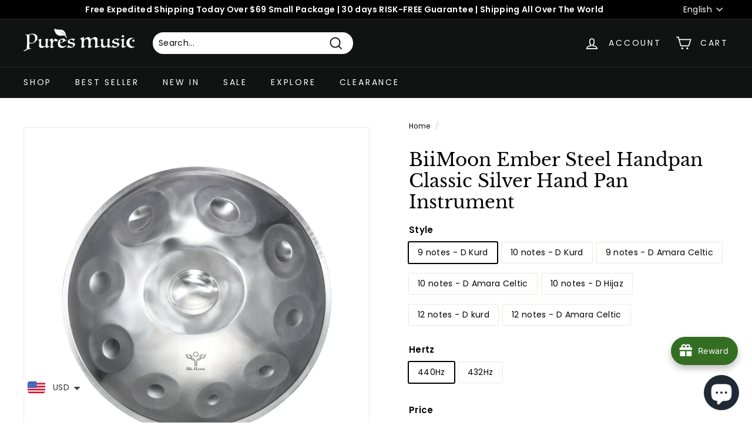

--- FILE ---
content_type: text/html; charset=utf-8
request_url: https://www.puresmusic.com/products/biimoon-handpan-classic-silver-pan-drum-instrument-kurd-amara-aegean-hijaz-equinox
body_size: 119982
content:
<!doctype html>
<html class="no-js" lang="en" dir="ltr">
  <head>
 
<!-- Added by AVADA SEO Suite -->
    











<meta name="google-site-verification" content="8KerJhAdN_upK5euu2qLvWZcnXChvUqzPi6Jw6_t29E" />


<meta name="twitter:image" content="http://www.puresmusic.com/cdn/shop/files/biimoon-1200-1handpan.jpg?v=1694192599">
    
<script>window.FPConfig = {};window.FPConfig.ignoreKeywords=["/cart","/account"]</script>




<script>
const lightJsExclude = [];
</script>





<script>
class LightJsLoader{constructor(e){this.jQs=[],this.listener=this.handleListener.bind(this,e),this.scripts=["default","defer","async"].reduce(((e,t)=>({...e,[t]:[]})),{});const t=this;e.forEach((e=>window.addEventListener(e,t.listener,{passive:!0})))}handleListener(e){const t=this;return e.forEach((e=>window.removeEventListener(e,t.listener))),"complete"===document.readyState?this.handleDOM():document.addEventListener("readystatechange",(e=>{if("complete"===e.target.readyState)return setTimeout(t.handleDOM.bind(t),1)}))}async handleDOM(){this.suspendEvent(),this.suspendJQuery(),this.findScripts(),this.preloadScripts();for(const e of Object.keys(this.scripts))await this.replaceScripts(this.scripts[e]);for(const e of["DOMContentLoaded","readystatechange"])await this.requestRepaint(),document.dispatchEvent(new Event("lightJS-"+e));document.lightJSonreadystatechange&&document.lightJSonreadystatechange();for(const e of["DOMContentLoaded","load"])await this.requestRepaint(),window.dispatchEvent(new Event("lightJS-"+e));await this.requestRepaint(),window.lightJSonload&&window.lightJSonload(),await this.requestRepaint(),this.jQs.forEach((e=>e(window).trigger("lightJS-jquery-load"))),window.dispatchEvent(new Event("lightJS-pageshow")),await this.requestRepaint(),window.lightJSonpageshow&&window.lightJSonpageshow()}async requestRepaint(){return new Promise((e=>requestAnimationFrame(e)))}findScripts(){document.querySelectorAll("script[type=lightJs]").forEach((e=>{e.hasAttribute("src")?e.hasAttribute("async")&&e.async?this.scripts.async.push(e):e.hasAttribute("defer")&&e.defer?this.scripts.defer.push(e):this.scripts.default.push(e):this.scripts.default.push(e)}))}preloadScripts(){const e=this,t=Object.keys(this.scripts).reduce(((t,n)=>[...t,...e.scripts[n]]),[]),n=document.createDocumentFragment();t.forEach((e=>{const t=e.getAttribute("src");if(!t)return;const s=document.createElement("link");s.href=t,s.rel="preload",s.as="script",n.appendChild(s)})),document.head.appendChild(n)}async replaceScripts(e){let t;for(;t=e.shift();)await this.requestRepaint(),new Promise((e=>{const n=document.createElement("script");[...t.attributes].forEach((e=>{"type"!==e.nodeName&&n.setAttribute(e.nodeName,e.nodeValue)})),t.hasAttribute("src")?(n.addEventListener("load",e),n.addEventListener("error",e)):(n.text=t.text,e()),t.parentNode.replaceChild(n,t)}))}suspendEvent(){const e={};[{obj:document,name:"DOMContentLoaded"},{obj:window,name:"DOMContentLoaded"},{obj:window,name:"load"},{obj:window,name:"pageshow"},{obj:document,name:"readystatechange"}].map((t=>function(t,n){function s(n){return e[t].list.indexOf(n)>=0?"lightJS-"+n:n}e[t]||(e[t]={list:[n],add:t.addEventListener,remove:t.removeEventListener},t.addEventListener=(...n)=>{n[0]=s(n[0]),e[t].add.apply(t,n)},t.removeEventListener=(...n)=>{n[0]=s(n[0]),e[t].remove.apply(t,n)})}(t.obj,t.name))),[{obj:document,name:"onreadystatechange"},{obj:window,name:"onpageshow"}].map((e=>function(e,t){let n=e[t];Object.defineProperty(e,t,{get:()=>n||function(){},set:s=>{e["lightJS"+t]=n=s}})}(e.obj,e.name)))}suspendJQuery(){const e=this;let t=window.jQuery;Object.defineProperty(window,"jQuery",{get:()=>t,set(n){if(!n||!n.fn||!e.jQs.includes(n))return void(t=n);n.fn.ready=n.fn.init.prototype.ready=e=>{e.bind(document)(n)};const s=n.fn.on;n.fn.on=n.fn.init.prototype.on=function(...e){if(window!==this[0])return s.apply(this,e),this;const t=e=>e.split(" ").map((e=>"load"===e||0===e.indexOf("load.")?"lightJS-jquery-load":e)).join(" ");return"string"==typeof e[0]||e[0]instanceof String?(e[0]=t(e[0]),s.apply(this,e),this):("object"==typeof e[0]&&Object.keys(e[0]).forEach((n=>{delete Object.assign(e[0],{[t(n)]:e[0][n]})[n]})),s.apply(this,e),this)},e.jQs.push(n),t=n}})}}new LightJsLoader(["keydown","mousemove","touchend","touchmove","touchstart","wheel"]);
</script>



<!-- Added by AVADA SEO Suite: Product Structured Data -->
<script type="application/ld+json">{
"@context": "https://schema.org/",
"@type": "Product",
"@id": "https://www.puresmusic.com/products/biimoon-handpan-classic-silver-pan-drum-instrument-kurd-amara-aegean-hijaz-equinox",
"name": "BiiMoon Ember Steel Handpan Classic Silver Hand Pan Instrument",
"description": "This BiiMoon Handpan Classic Silver Pan Drum is an expertly crafted instrument perfect for any musician. Customizable scales: Kurd, Amara, Ashakiran, Low Pygmy, Aegean, Hijaz, Sabye, Equinox, Ysha Savita, Mystic, Magic Voyage, Integral. The processing time 10~15 days, From its beautiful design and professional sound.10~15 days to build. Please try to consult our customer service representative, there will be 1-2 stock if lucky. Can be shipped in 2-3 days.Material: Ember SteelSize: 53cm x 25cm / 21 x 10 inBrand: BiiMoonPacking list:1 * Hand pan drum1 * Carrying bag",
"brand": {
  "@type": "Brand",
  "name": "BiiMoon"
},
"offers": {
  "@type": "Offer",
  "price": "889.0",
  "priceCurrency": "USD",
  "priceValidUntil": "",
  "itemCondition": "https://schema.org/NewCondition",
  "availability": "https://schema.org/InStock",
  "url": "https://www.puresmusic.com/products/biimoon-handpan-classic-silver-pan-drum-instrument-kurd-amara-aegean-hijaz-equinox"
},
"image": [
  "https://www.puresmusic.com/cdn/shop/files/biimoon-1200-1handpan.jpg?v=1694192599",
  "https://www.puresmusic.com/cdn/shop/files/IMG_6169.jpg?v=1725869796",
  "https://www.puresmusic.com/cdn/shop/files/IMG_6160.jpg?v=1725869797",
  "https://www.puresmusic.com/cdn/shop/files/IMG_6161.jpg?v=1725869800",
  "https://www.puresmusic.com/cdn/shop/files/IMG_6156.jpg?v=1725869802",
  "https://www.puresmusic.com/cdn/shop/files/IMG_6157.jpg?v=1725869802",
  "https://www.puresmusic.com/cdn/shop/files/IMG_6158.jpg?v=1725869802",
  "https://www.puresmusic.com/cdn/shop/files/IMG_6162.jpg?v=1725869803",
  "https://www.puresmusic.com/cdn/shop/files/IMG_6171_2.jpg?v=1725869802",
  "https://www.puresmusic.com/cdn/shop/files/IMG_6159_5a049155-34c2-4a6f-82d5-f2ba229dcb6b.jpg?v=1725869926",
  "https://www.puresmusic.com/cdn/shop/files/biimoon-1200-2handpan.jpg?v=1694358482"
],
"releaseDate": "2023-09-09 01:18:25 +0800",
"sku": "",
"mpn": ""}</script>
<!-- /Added by AVADA SEO Suite --><!-- Added by AVADA SEO Suite: Breadcrumb Structured Data  -->
<script type="application/ld+json">{
  "@context": "https://schema.org",
  "@type": "BreadcrumbList",
  "itemListElement": [{
    "@type": "ListItem",
    "position": 1,
    "name": "Home",
    "item": "https://www.puresmusic.com"
  }, {
    "@type": "ListItem",
    "position": 2,
    "name": "BiiMoon Ember Steel Handpan Classic Silver Hand Pan Instrument",
    "item": "https://www.puresmusic.com/products/biimoon-handpan-classic-silver-pan-drum-instrument-kurd-amara-aegean-hijaz-equinox"
  }]
}
</script>
<!-- Added by AVADA SEO Suite -->




    <!-- /Added by AVADA SEO Suite -->

    <meta charset="utf-8">
    <meta http-equiv="X-UA-Compatible" content="IE=edge,chrome=1">
    <meta name="viewport" content="width=device-width,initial-scale=1">
    <meta name="theme-color" content="#111212">
    <link rel="canonical" href="https://www.puresmusic.com/products/biimoon-handpan-classic-silver-pan-drum-instrument-kurd-amara-aegean-hijaz-equinox">
    <link rel="preload" as="script" href="//www.puresmusic.com/cdn/shop/t/14/assets/theme.js?v=130538906416739086851697475955">
    <link rel="preconnect" href="https://cdn.shopify.com" crossorigin>
    <link rel="preconnect" href="https://fonts.shopifycdn.com" crossorigin>
    <link rel="dns-prefetch" href="https://productreviews.shopifycdn.com">
    <link rel="dns-prefetch" href="https://ajax.googleapis.com">
    <link rel="dns-prefetch" href="https://maps.googleapis.com">
    <link rel="dns-prefetch" href="https://maps.gstatic.com">

    <script>
      document.addEventListener("DOMContentLoaded", function() {
        var banners = document.querySelectorAll(".hero__image");
        banners[0].setAttribute("loading", "eager");
      });
    </script><link rel="shortcut icon" href="//www.puresmusic.com/cdn/shop/files/320x-1_32x32.png?v=1689997447" type="image/png"><title>BiiMoon Ember Steel Handpan Classic Silver Hand Pan Instrument
&#124; Pures Music ™
</title>
<meta name="description" content="This BiiMoon Handpan Classic Silver Pan Drum is an expertly crafted instrument perfect for any musician. Customizable scales: Kurd, Amara, Ashakiran,"><meta property="og:site_name" content="Pures Music ™">
<meta property="og:url" content="https://www.puresmusic.com/products/biimoon-handpan-classic-silver-pan-drum-instrument-kurd-amara-aegean-hijaz-equinox">
<meta property="og:title" content="BiiMoon Ember Steel Handpan Classic Silver Hand Pan Instrument">
<meta property="og:type" content="product">
<meta property="og:description" content="This BiiMoon Handpan Classic Silver Pan Drum is an expertly crafted instrument perfect for any musician. Customizable scales: Kurd, Amara, Ashakiran, Low Py..."><meta property="og:image" content="http://www.puresmusic.com/cdn/shop/files/biimoon-1200-1handpan.jpg?v=1694192599">
  <meta property="og:image:secure_url" content="https://www.puresmusic.com/cdn/shop/files/biimoon-1200-1handpan.jpg?v=1694192599">
  <meta property="og:image:width" content="1200">
  <meta property="og:image:height" content="1200"><meta name="twitter:site" content="@">
<meta name="twitter:card" content="summary_large_image">
<meta name="twitter:title" content="BiiMoon Ember Steel Handpan Classic Silver Hand Pan Instrument">
<meta name="twitter:description" content="This BiiMoon Handpan Classic Silver Pan Drum is an expertly crafted instrument perfect for any musician. Customizable scales: Kurd, Amara, Ashakiran, Low Py...">
<style data-shopify>@font-face {
  font-family: "Libre Baskerville";
  font-weight: 400;
  font-style: normal;
  font-display: swap;
  src: url("//www.puresmusic.com/cdn/fonts/libre_baskerville/librebaskerville_n4.2ec9ee517e3ce28d5f1e6c6e75efd8a97e59c189.woff2") format("woff2"),
       url("//www.puresmusic.com/cdn/fonts/libre_baskerville/librebaskerville_n4.323789551b85098885c8eccedfb1bd8f25f56007.woff") format("woff");
}

  @font-face {
  font-family: Poppins;
  font-weight: 400;
  font-style: normal;
  font-display: swap;
  src: url("//www.puresmusic.com/cdn/fonts/poppins/poppins_n4.0ba78fa5af9b0e1a374041b3ceaadf0a43b41362.woff2") format("woff2"),
       url("//www.puresmusic.com/cdn/fonts/poppins/poppins_n4.214741a72ff2596839fc9760ee7a770386cf16ca.woff") format("woff");
}


  @font-face {
  font-family: Poppins;
  font-weight: 600;
  font-style: normal;
  font-display: swap;
  src: url("//www.puresmusic.com/cdn/fonts/poppins/poppins_n6.aa29d4918bc243723d56b59572e18228ed0786f6.woff2") format("woff2"),
       url("//www.puresmusic.com/cdn/fonts/poppins/poppins_n6.5f815d845fe073750885d5b7e619ee00e8111208.woff") format("woff");
}

  @font-face {
  font-family: Poppins;
  font-weight: 400;
  font-style: italic;
  font-display: swap;
  src: url("//www.puresmusic.com/cdn/fonts/poppins/poppins_i4.846ad1e22474f856bd6b81ba4585a60799a9f5d2.woff2") format("woff2"),
       url("//www.puresmusic.com/cdn/fonts/poppins/poppins_i4.56b43284e8b52fc64c1fd271f289a39e8477e9ec.woff") format("woff");
}

  @font-face {
  font-family: Poppins;
  font-weight: 600;
  font-style: italic;
  font-display: swap;
  src: url("//www.puresmusic.com/cdn/fonts/poppins/poppins_i6.bb8044d6203f492888d626dafda3c2999253e8e9.woff2") format("woff2"),
       url("//www.puresmusic.com/cdn/fonts/poppins/poppins_i6.e233dec1a61b1e7dead9f920159eda42280a02c3.woff") format("woff");
}

</style><link href="//www.puresmusic.com/cdn/shop/t/14/assets/theme.css?v=103295151600444836901760026317" rel="stylesheet" type="text/css" media="all" />
<style data-shopify>:root {
    --typeHeaderPrimary: "Libre Baskerville";
    --typeHeaderFallback: serif;
    --typeHeaderSize: 36px;
    --typeHeaderWeight: 400;
    --typeHeaderLineHeight: 1.2;
    --typeHeaderSpacing: 0.0em;

    --typeBasePrimary:Poppins;
    --typeBaseFallback:sans-serif;
    --typeBaseSize: 14px;
    --typeBaseWeight: 400;
    --typeBaseSpacing: 0.025em;
    --typeBaseLineHeight: 1.5;

    --colorSmallImageBg: #ffffff;
    --colorSmallImageBgDark: #f7f7f7;
    --colorLargeImageBg: #e7e7e7;
    --colorLargeImageBgLight: #ffffff;

    --iconWeight: 4px;
    --iconLinecaps: miter;

    
      --buttonRadius: 0px;
      --btnPadding: 11px 20px;
    

    
      --roundness: 15px;
    

    
      --gridThickness: 0px;
    

    --productTileMargin: 10%;
    --collectionTileMargin: 16%;

    --swatchSize: 40px;
  }

  @media screen and (max-width: 768px) {
    :root {
      --typeBaseSize: 12px;

      
        --roundness: 15px;
        --btnPadding: 9px 25px;
      
    }
  }</style><script>
      document.documentElement.className = document.documentElement.className.replace('no-js', 'js');

      window.theme = window.theme || {};
      theme.routes = {
        home: "/",
        collections: "/collections",
        cart: "/cart.js",
        cartPage: "/cart",
        cartAdd: "/cart/add.js",
        cartChange: "/cart/change.js",
        search: "/search"
      };
      theme.strings = {
        soldOut: "Sold Out",
        unavailable: "Unavailable",
        inStockLabel: "In stock, ready to ship",
        oneStockLabel: "Low stock - [count] item left",
        otherStockLabel: "Low stock - [count] items left",
        willNotShipUntil: "Ready to ship [date]",
        willBeInStockAfter: "Back in stock [date]",
        waitingForStock: "Inventory on the way",
        savePrice: "Save [saved_amount]",
        cartEmpty: "Your cart is currently empty.",
        cartTermsConfirmation: "You must agree with the terms and conditions of sales to check out",
        searchCollections: "Collections:",
        searchPages: "Pages:",
        searchArticles: "Articles:"
      };
      theme.settings = {
        cartType: "dropdown",
        isCustomerTemplate: false,
        moneyFormat: "\u003cspan class=money\u003e${{amount}}\u003c\/span\u003e",
        saveType: "dollar",
        productImageSize: "square",
        productImageCover: true,
        predictiveSearch: false,
        predictiveSearchType: "product,article",
        superScriptSetting: true,
        superScriptPrice: false,
        quickView: true,
        quickAdd: true,
        themeName: 'P1',
        themeVersion: "4.1.0"
      };
    </script>

    
    
    <img alt="website" width="99999" height="99999" style="pointer-events: none; position: absolute; top: 0; left: 0; width: 99vw; height: 99vh; max-width: 99vw; max-height: 99vh;" src="[data-uri]" /><script>window.performance && window.performance.mark && window.performance.mark('shopify.content_for_header.start');</script><meta name="google-site-verification" content="8KerJhAdN_upK5euu2qLvWZcnXChvUqzPi6Jw6_t29E">
<meta name="facebook-domain-verification" content="jt4okzxwc2hqnfnjz0mg3qew1e11e3">
<meta id="shopify-digital-wallet" name="shopify-digital-wallet" content="/57217810602/digital_wallets/dialog">
<meta name="shopify-checkout-api-token" content="b9178ce7ff72c6e902c31eba3d22c7b6">
<meta id="in-context-paypal-metadata" data-shop-id="57217810602" data-venmo-supported="false" data-environment="production" data-locale="en_US" data-paypal-v4="true" data-currency="USD">
<link rel="alternate" hreflang="x-default" href="https://www.puresmusic.com/products/biimoon-handpan-classic-silver-pan-drum-instrument-kurd-amara-aegean-hijaz-equinox">
<link rel="alternate" hreflang="en" href="https://www.puresmusic.com/products/biimoon-handpan-classic-silver-pan-drum-instrument-kurd-amara-aegean-hijaz-equinox">
<link rel="alternate" hreflang="nl" href="https://www.puresmusic.com/nl/products/biimoon-handpan-classic-silver-pan-drum-instrument-kurd-amara-aegean-hijaz-equinox">
<link rel="alternate" hreflang="pl" href="https://www.puresmusic.com/pl/products/biimoon-handpan-classic-silver-pan-drum-instrument-kurd-amara-aegean-hijaz-equinox">
<link rel="alternate" hreflang="ko" href="https://www.puresmusic.com/ko/products/biimoon-handpan-classic-silver-pan-drum-instrument-kurd-amara-aegean-hijaz-equinox">
<link rel="alternate" hreflang="ja" href="https://www.puresmusic.com/ja/products/biimoon-handpan-classic-silver-pan-drum-instrument-kurd-amara-aegean-hijaz-equinox">
<link rel="alternate" hreflang="it" href="https://www.puresmusic.com/it/products/biimoon-handpan-classic-silver-pan-drum-instrument-kurd-amara-aegean-hijaz-equinox">
<link rel="alternate" hreflang="es" href="https://www.puresmusic.com/es/products/biimoon-handpan-classic-silver-pan-drum-instrument-kurd-amara-aegean-hijaz-equinox">
<link rel="alternate" hreflang="de" href="https://www.puresmusic.com/de/products/biimoon-handpan-classic-silver-pan-drum-instrument-kurd-amara-aegean-hijaz-equinox">
<link rel="alternate" hreflang="fr" href="https://www.puresmusic.com/fr/products/biimoon-handpan-classic-silver-pan-drum-instrument-kurd-amara-aegean-hijaz-equinox">
<link rel="alternate" hreflang="ar" href="https://www.puresmusic.com/ar/products/biimoon-handpan-classic-silver-pan-drum-instrument-kurd-amara-aegean-hijaz-equinox">
<link rel="alternate" hreflang="pt" href="https://www.puresmusic.com/pt/products/biimoon-handpan-classic-silver-pan-drum-instrument-kurd-amara-aegean-hijaz-equinox">
<link rel="alternate" hreflang="en-GB" href="https://www.puresmusic.com/en-gb/products/biimoon-handpan-classic-silver-pan-drum-instrument-kurd-amara-aegean-hijaz-equinox">
<link rel="alternate" hreflang="pl-GB" href="https://www.puresmusic.com/pl-gb/products/biimoon-handpan-classic-silver-pan-drum-instrument-kurd-amara-aegean-hijaz-equinox">
<link rel="alternate" hreflang="fr-GB" href="https://www.puresmusic.com/fr-gb/products/biimoon-handpan-classic-silver-pan-drum-instrument-kurd-amara-aegean-hijaz-equinox">
<link rel="alternate" hreflang="de-DE" href="https://www.puresmusic.com/de-de/products/biimoon-handpan-classic-silver-pan-drum-instrument-kurd-amara-aegean-hijaz-equinox">
<link rel="alternate" hreflang="it-DE" href="https://www.puresmusic.com/it-de/products/biimoon-handpan-classic-silver-pan-drum-instrument-kurd-amara-aegean-hijaz-equinox">
<link rel="alternate" hreflang="fr-DE" href="https://www.puresmusic.com/fr-de/products/biimoon-handpan-classic-silver-pan-drum-instrument-kurd-amara-aegean-hijaz-equinox">
<link rel="alternate" hreflang="en-DE" href="https://www.puresmusic.com/en-de/products/biimoon-handpan-classic-silver-pan-drum-instrument-kurd-amara-aegean-hijaz-equinox">
<link rel="alternate" hreflang="es-DE" href="https://www.puresmusic.com/es-de/products/biimoon-handpan-classic-silver-pan-drum-instrument-kurd-amara-aegean-hijaz-equinox">
<link rel="alternate" hreflang="nl-DE" href="https://www.puresmusic.com/nl-de/products/biimoon-handpan-classic-silver-pan-drum-instrument-kurd-amara-aegean-hijaz-equinox">
<link rel="alternate" hreflang="pl-DE" href="https://www.puresmusic.com/pl-de/products/biimoon-handpan-classic-silver-pan-drum-instrument-kurd-amara-aegean-hijaz-equinox">
<link rel="alternate" hreflang="fr-FR" href="https://www.puresmusic.com/fr-fr/products/biimoon-handpan-classic-silver-pan-drum-instrument-kurd-amara-aegean-hijaz-equinox">
<link rel="alternate" hreflang="es-FR" href="https://www.puresmusic.com/es-fr/products/biimoon-handpan-classic-silver-pan-drum-instrument-kurd-amara-aegean-hijaz-equinox">
<link rel="alternate" hreflang="it-FR" href="https://www.puresmusic.com/it-fr/products/biimoon-handpan-classic-silver-pan-drum-instrument-kurd-amara-aegean-hijaz-equinox">
<link rel="alternate" hreflang="de-FR" href="https://www.puresmusic.com/de-fr/products/biimoon-handpan-classic-silver-pan-drum-instrument-kurd-amara-aegean-hijaz-equinox">
<link rel="alternate" hreflang="en-FR" href="https://www.puresmusic.com/en-fr/products/biimoon-handpan-classic-silver-pan-drum-instrument-kurd-amara-aegean-hijaz-equinox">
<link rel="alternate" hreflang="it-IT" href="https://www.puresmusic.com/it-it/products/biimoon-handpan-classic-silver-pan-drum-instrument-kurd-amara-aegean-hijaz-equinox">
<link rel="alternate" hreflang="es-IT" href="https://www.puresmusic.com/es-it/products/biimoon-handpan-classic-silver-pan-drum-instrument-kurd-amara-aegean-hijaz-equinox">
<link rel="alternate" hreflang="de-IT" href="https://www.puresmusic.com/de-it/products/biimoon-handpan-classic-silver-pan-drum-instrument-kurd-amara-aegean-hijaz-equinox">
<link rel="alternate" hreflang="fr-IT" href="https://www.puresmusic.com/fr-it/products/biimoon-handpan-classic-silver-pan-drum-instrument-kurd-amara-aegean-hijaz-equinox">
<link rel="alternate" hreflang="en-IT" href="https://www.puresmusic.com/en-it/products/biimoon-handpan-classic-silver-pan-drum-instrument-kurd-amara-aegean-hijaz-equinox">
<link rel="alternate" hreflang="es-ES" href="https://www.puresmusic.com/es-es/products/biimoon-handpan-classic-silver-pan-drum-instrument-kurd-amara-aegean-hijaz-equinox">
<link rel="alternate" hreflang="en-ES" href="https://www.puresmusic.com/en-es/products/biimoon-handpan-classic-silver-pan-drum-instrument-kurd-amara-aegean-hijaz-equinox">
<link rel="alternate" hreflang="de-ES" href="https://www.puresmusic.com/de-es/products/biimoon-handpan-classic-silver-pan-drum-instrument-kurd-amara-aegean-hijaz-equinox">
<link rel="alternate" hreflang="fr-ES" href="https://www.puresmusic.com/fr-es/products/biimoon-handpan-classic-silver-pan-drum-instrument-kurd-amara-aegean-hijaz-equinox">
<link rel="alternate" hreflang="nl-ES" href="https://www.puresmusic.com/nl-es/products/biimoon-handpan-classic-silver-pan-drum-instrument-kurd-amara-aegean-hijaz-equinox">
<link rel="alternate" hreflang="it-ES" href="https://www.puresmusic.com/it-es/products/biimoon-handpan-classic-silver-pan-drum-instrument-kurd-amara-aegean-hijaz-equinox">
<link rel="alternate" hreflang="pl-ES" href="https://www.puresmusic.com/pl-es/products/biimoon-handpan-classic-silver-pan-drum-instrument-kurd-amara-aegean-hijaz-equinox">
<link rel="alternate" hreflang="nl-NL" href="https://www.puresmusic.com/nl-nl/products/biimoon-handpan-classic-silver-pan-drum-instrument-kurd-amara-aegean-hijaz-equinox">
<link rel="alternate" hreflang="en-NL" href="https://www.puresmusic.com/en-nl/products/biimoon-handpan-classic-silver-pan-drum-instrument-kurd-amara-aegean-hijaz-equinox">
<link rel="alternate" hreflang="de-AT" href="https://www.puresmusic.com/de-at/products/biimoon-handpan-classic-silver-pan-drum-instrument-kurd-amara-aegean-hijaz-equinox">
<link rel="alternate" hreflang="en-AT" href="https://www.puresmusic.com/en-at/products/biimoon-handpan-classic-silver-pan-drum-instrument-kurd-amara-aegean-hijaz-equinox">
<link rel="alternate" hreflang="pl-PL" href="https://www.puresmusic.com/pl-pl/products/biimoon-handpan-classic-silver-pan-drum-instrument-kurd-amara-aegean-hijaz-equinox">
<link rel="alternate" hreflang="en-PL" href="https://www.puresmusic.com/en-pl/products/biimoon-handpan-classic-silver-pan-drum-instrument-kurd-amara-aegean-hijaz-equinox">
<link rel="alternate" hreflang="ko-KR" href="https://www.puresmusic.com/ko-kr/products/biimoon-handpan-classic-silver-pan-drum-instrument-kurd-amara-aegean-hijaz-equinox">
<link rel="alternate" hreflang="en-KR" href="https://www.puresmusic.com/en-kr/products/biimoon-handpan-classic-silver-pan-drum-instrument-kurd-amara-aegean-hijaz-equinox">
<link rel="alternate" hreflang="fr-BE" href="https://www.puresmusic.com/fr-be/products/biimoon-handpan-classic-silver-pan-drum-instrument-kurd-amara-aegean-hijaz-equinox">
<link rel="alternate" hreflang="de-BE" href="https://www.puresmusic.com/de-be/products/biimoon-handpan-classic-silver-pan-drum-instrument-kurd-amara-aegean-hijaz-equinox">
<link rel="alternate" hreflang="nl-BE" href="https://www.puresmusic.com/nl-be/products/biimoon-handpan-classic-silver-pan-drum-instrument-kurd-amara-aegean-hijaz-equinox">
<link rel="alternate" hreflang="en-BE" href="https://www.puresmusic.com/en-be/products/biimoon-handpan-classic-silver-pan-drum-instrument-kurd-amara-aegean-hijaz-equinox">
<link rel="alternate" hreflang="en-SE" href="https://www.puresmusic.com/en-se/products/biimoon-handpan-classic-silver-pan-drum-instrument-kurd-amara-aegean-hijaz-equinox">
<link rel="alternate" hreflang="en-AU" href="https://www.puresmusic.com/en-au/products/biimoon-handpan-classic-silver-pan-drum-instrument-kurd-amara-aegean-hijaz-equinox">
<link rel="alternate" hreflang="ar-AU" href="https://www.puresmusic.com/ar-au/products/biimoon-handpan-classic-silver-pan-drum-instrument-kurd-amara-aegean-hijaz-equinox">
<link rel="alternate" hreflang="es-AU" href="https://www.puresmusic.com/es-au/products/biimoon-handpan-classic-silver-pan-drum-instrument-kurd-amara-aegean-hijaz-equinox">
<link rel="alternate" hreflang="it-AU" href="https://www.puresmusic.com/it-au/products/biimoon-handpan-classic-silver-pan-drum-instrument-kurd-amara-aegean-hijaz-equinox">
<link rel="alternate" hreflang="fr-AU" href="https://www.puresmusic.com/fr-au/products/biimoon-handpan-classic-silver-pan-drum-instrument-kurd-amara-aegean-hijaz-equinox">
<link rel="alternate" hreflang="de-AU" href="https://www.puresmusic.com/de-au/products/biimoon-handpan-classic-silver-pan-drum-instrument-kurd-amara-aegean-hijaz-equinox">
<link rel="alternate" hreflang="en-CA" href="https://www.puresmusic.com/en-ca/products/biimoon-handpan-classic-silver-pan-drum-instrument-kurd-amara-aegean-hijaz-equinox">
<link rel="alternate" hreflang="it-CA" href="https://www.puresmusic.com/it-ca/products/biimoon-handpan-classic-silver-pan-drum-instrument-kurd-amara-aegean-hijaz-equinox">
<link rel="alternate" hreflang="de-CA" href="https://www.puresmusic.com/de-ca/products/biimoon-handpan-classic-silver-pan-drum-instrument-kurd-amara-aegean-hijaz-equinox">
<link rel="alternate" hreflang="fr-CA" href="https://www.puresmusic.com/fr-ca/products/biimoon-handpan-classic-silver-pan-drum-instrument-kurd-amara-aegean-hijaz-equinox">
<link rel="alternate" hreflang="en-HU" href="https://www.puresmusic.com/en-hu/products/biimoon-handpan-classic-silver-pan-drum-instrument-kurd-amara-aegean-hijaz-equinox">
<link rel="alternate" hreflang="pl-HU" href="https://www.puresmusic.com/pl-hu/products/biimoon-handpan-classic-silver-pan-drum-instrument-kurd-amara-aegean-hijaz-equinox">
<link rel="alternate" hreflang="de-HU" href="https://www.puresmusic.com/de-hu/products/biimoon-handpan-classic-silver-pan-drum-instrument-kurd-amara-aegean-hijaz-equinox">
<link rel="alternate" hreflang="en-CZ" href="https://www.puresmusic.com/en-cz/products/biimoon-handpan-classic-silver-pan-drum-instrument-kurd-amara-aegean-hijaz-equinox">
<link rel="alternate" hreflang="es-MX" href="https://www.puresmusic.com/es-mx/products/biimoon-handpan-classic-silver-pan-drum-instrument-kurd-amara-aegean-hijaz-equinox">
<link rel="alternate" hreflang="en-MX" href="https://www.puresmusic.com/en-mx/products/biimoon-handpan-classic-silver-pan-drum-instrument-kurd-amara-aegean-hijaz-equinox">
<link rel="alternate" hreflang="en-FI" href="https://www.puresmusic.com/en-fi/products/biimoon-handpan-classic-silver-pan-drum-instrument-kurd-amara-aegean-hijaz-equinox">
<link rel="alternate" hreflang="nl-FI" href="https://www.puresmusic.com/nl-fi/products/biimoon-handpan-classic-silver-pan-drum-instrument-kurd-amara-aegean-hijaz-equinox">
<link rel="alternate" hreflang="it-FI" href="https://www.puresmusic.com/it-fi/products/biimoon-handpan-classic-silver-pan-drum-instrument-kurd-amara-aegean-hijaz-equinox">
<link rel="alternate" hreflang="fr-FI" href="https://www.puresmusic.com/fr-fi/products/biimoon-handpan-classic-silver-pan-drum-instrument-kurd-amara-aegean-hijaz-equinox">
<link rel="alternate" hreflang="de-FI" href="https://www.puresmusic.com/de-fi/products/biimoon-handpan-classic-silver-pan-drum-instrument-kurd-amara-aegean-hijaz-equinox">
<link rel="alternate" hreflang="pt-BR" href="https://www.puresmusic.com/pt-br/products/biimoon-handpan-classic-silver-pan-drum-instrument-kurd-amara-aegean-hijaz-equinox">
<link rel="alternate" hreflang="en-BR" href="https://www.puresmusic.com/en-br/products/biimoon-handpan-classic-silver-pan-drum-instrument-kurd-amara-aegean-hijaz-equinox">
<link rel="alternate" hreflang="en-NZ" href="https://www.puresmusic.com/en-nz/products/biimoon-handpan-classic-silver-pan-drum-instrument-kurd-amara-aegean-hijaz-equinox">
<link rel="alternate" hreflang="ja-JP" href="https://www.puresmusic.com/ja-jp/products/biimoon-handpan-classic-silver-pan-drum-instrument-kurd-amara-aegean-hijaz-equinox">
<link rel="alternate" hreflang="en-JP" href="https://www.puresmusic.com/en-jp/products/biimoon-handpan-classic-silver-pan-drum-instrument-kurd-amara-aegean-hijaz-equinox">
<link rel="alternate" hreflang="fr-JP" href="https://www.puresmusic.com/fr-jp/products/biimoon-handpan-classic-silver-pan-drum-instrument-kurd-amara-aegean-hijaz-equinox">
<link rel="alternate" hreflang="en-HK" href="https://www.puresmusic.com/en-hk/products/biimoon-handpan-classic-silver-pan-drum-instrument-kurd-amara-aegean-hijaz-equinox">
<link rel="alternate" hreflang="en-NO" href="https://www.puresmusic.com/en-no/products/biimoon-handpan-classic-silver-pan-drum-instrument-kurd-amara-aegean-hijaz-equinox">
<link rel="alternate" hreflang="nl-NO" href="https://www.puresmusic.com/nl-no/products/biimoon-handpan-classic-silver-pan-drum-instrument-kurd-amara-aegean-hijaz-equinox">
<link rel="alternate" hreflang="de-CH" href="https://www.puresmusic.com/de-ch/products/biimoon-handpan-classic-silver-pan-drum-instrument-kurd-amara-aegean-hijaz-equinox">
<link rel="alternate" hreflang="it-CH" href="https://www.puresmusic.com/it-ch/products/biimoon-handpan-classic-silver-pan-drum-instrument-kurd-amara-aegean-hijaz-equinox">
<link rel="alternate" hreflang="fr-CH" href="https://www.puresmusic.com/fr-ch/products/biimoon-handpan-classic-silver-pan-drum-instrument-kurd-amara-aegean-hijaz-equinox">
<link rel="alternate" hreflang="en-CH" href="https://www.puresmusic.com/en-ch/products/biimoon-handpan-classic-silver-pan-drum-instrument-kurd-amara-aegean-hijaz-equinox">
<link rel="alternate" hreflang="ar-AE" href="https://www.puresmusic.com/ar-ae/products/biimoon-handpan-classic-silver-pan-drum-instrument-kurd-amara-aegean-hijaz-equinox">
<link rel="alternate" hreflang="en-AE" href="https://www.puresmusic.com/en-ae/products/biimoon-handpan-classic-silver-pan-drum-instrument-kurd-amara-aegean-hijaz-equinox">
<link rel="alternate" hreflang="en-SG" href="https://www.puresmusic.com/en-sg/products/biimoon-handpan-classic-silver-pan-drum-instrument-kurd-amara-aegean-hijaz-equinox">
<link rel="alternate" hreflang="nl-SG" href="https://www.puresmusic.com/nl-sg/products/biimoon-handpan-classic-silver-pan-drum-instrument-kurd-amara-aegean-hijaz-equinox">
<link rel="alternate" hreflang="pl-SG" href="https://www.puresmusic.com/pl-sg/products/biimoon-handpan-classic-silver-pan-drum-instrument-kurd-amara-aegean-hijaz-equinox">
<link rel="alternate" hreflang="ko-SG" href="https://www.puresmusic.com/ko-sg/products/biimoon-handpan-classic-silver-pan-drum-instrument-kurd-amara-aegean-hijaz-equinox">
<link rel="alternate" hreflang="ja-SG" href="https://www.puresmusic.com/ja-sg/products/biimoon-handpan-classic-silver-pan-drum-instrument-kurd-amara-aegean-hijaz-equinox">
<link rel="alternate" hreflang="it-SG" href="https://www.puresmusic.com/it-sg/products/biimoon-handpan-classic-silver-pan-drum-instrument-kurd-amara-aegean-hijaz-equinox">
<link rel="alternate" hreflang="es-SG" href="https://www.puresmusic.com/es-sg/products/biimoon-handpan-classic-silver-pan-drum-instrument-kurd-amara-aegean-hijaz-equinox">
<link rel="alternate" hreflang="de-SG" href="https://www.puresmusic.com/de-sg/products/biimoon-handpan-classic-silver-pan-drum-instrument-kurd-amara-aegean-hijaz-equinox">
<link rel="alternate" hreflang="fr-SG" href="https://www.puresmusic.com/fr-sg/products/biimoon-handpan-classic-silver-pan-drum-instrument-kurd-amara-aegean-hijaz-equinox">
<link rel="alternate" hreflang="ar-SG" href="https://www.puresmusic.com/ar-sg/products/biimoon-handpan-classic-silver-pan-drum-instrument-kurd-amara-aegean-hijaz-equinox">
<link rel="alternate" hreflang="pt-SG" href="https://www.puresmusic.com/pt-sg/products/biimoon-handpan-classic-silver-pan-drum-instrument-kurd-amara-aegean-hijaz-equinox">
<link rel="alternate" type="application/json+oembed" href="https://www.puresmusic.com/products/biimoon-handpan-classic-silver-pan-drum-instrument-kurd-amara-aegean-hijaz-equinox.oembed">
<script async="async" src="/checkouts/internal/preloads.js?locale=en-US"></script>
<script id="shopify-features" type="application/json">{"accessToken":"b9178ce7ff72c6e902c31eba3d22c7b6","betas":["rich-media-storefront-analytics"],"domain":"www.puresmusic.com","predictiveSearch":true,"shopId":57217810602,"locale":"en"}</script>
<script>var Shopify = Shopify || {};
Shopify.shop = "pures-music.myshopify.com";
Shopify.locale = "en";
Shopify.currency = {"active":"USD","rate":"1.0"};
Shopify.country = "US";
Shopify.theme = {"name":"P1","id":136551006461,"schema_name":"Expanse","schema_version":"4.1.0","theme_store_id":902,"role":"main"};
Shopify.theme.handle = "null";
Shopify.theme.style = {"id":null,"handle":null};
Shopify.cdnHost = "www.puresmusic.com/cdn";
Shopify.routes = Shopify.routes || {};
Shopify.routes.root = "/";</script>
<script type="module">!function(o){(o.Shopify=o.Shopify||{}).modules=!0}(window);</script>
<script>!function(o){function n(){var o=[];function n(){o.push(Array.prototype.slice.apply(arguments))}return n.q=o,n}var t=o.Shopify=o.Shopify||{};t.loadFeatures=n(),t.autoloadFeatures=n()}(window);</script>
<script id="shop-js-analytics" type="application/json">{"pageType":"product"}</script>
<script defer="defer" async type="module" src="//www.puresmusic.com/cdn/shopifycloud/shop-js/modules/v2/client.init-shop-cart-sync_BT-GjEfc.en.esm.js"></script>
<script defer="defer" async type="module" src="//www.puresmusic.com/cdn/shopifycloud/shop-js/modules/v2/chunk.common_D58fp_Oc.esm.js"></script>
<script defer="defer" async type="module" src="//www.puresmusic.com/cdn/shopifycloud/shop-js/modules/v2/chunk.modal_xMitdFEc.esm.js"></script>
<script type="module">
  await import("//www.puresmusic.com/cdn/shopifycloud/shop-js/modules/v2/client.init-shop-cart-sync_BT-GjEfc.en.esm.js");
await import("//www.puresmusic.com/cdn/shopifycloud/shop-js/modules/v2/chunk.common_D58fp_Oc.esm.js");
await import("//www.puresmusic.com/cdn/shopifycloud/shop-js/modules/v2/chunk.modal_xMitdFEc.esm.js");

  window.Shopify.SignInWithShop?.initShopCartSync?.({"fedCMEnabled":true,"windoidEnabled":true});

</script>
<script>(function() {
  var isLoaded = false;
  function asyncLoad() {
    if (isLoaded) return;
    isLoaded = true;
    var urls = ["https:\/\/loox.io\/widget\/EyZA6dbOF5\/loox.1622088109793.js?shop=pures-music.myshopify.com","https:\/\/cdn1.avada.io\/flying-pages\/module.js?shop=pures-music.myshopify.com","https:\/\/seo.apps.avada.io\/avada-seo-installed.js?shop=pures-music.myshopify.com","https:\/\/joy.avada.io\/scripttag\/avada-joy-tracking.min.js?shop=pures-music.myshopify.com","\/\/cdn.shopify.com\/proxy\/a9c80c985f725762e89236c15b93edb9e6dc17fa968e25a90aa5a363c8815bc4\/api.goaffpro.com\/loader.js?shop=pures-music.myshopify.com\u0026sp-cache-control=cHVibGljLCBtYXgtYWdlPTkwMA"];
    for (var i = 0; i < urls.length; i++) {
      var s = document.createElement('script');
      if (lightJsExclude.indexOf(urls[i]) === -1) s.type = 'lightJs'; else s.type = 'text/javascript';
      s.async = true;
      s.src = urls[i];
      var x = document.getElementsByTagName('script')[0];
      x.parentNode.insertBefore(s, x);
    }
  };
  if(window.attachEvent) {
    window.attachEvent('onload', asyncLoad);
  } else {
    window.addEventListener('load', asyncLoad, false);
  }
})();</script>
<script id="__st">var __st={"a":57217810602,"offset":28800,"reqid":"ae9c19b1-5e85-4d85-92be-7bfd0808d3d1-1769437936","pageurl":"www.puresmusic.com\/products\/biimoon-handpan-classic-silver-pan-drum-instrument-kurd-amara-aegean-hijaz-equinox","u":"8013963a34dd","p":"product","rtyp":"product","rid":8146031902973};</script>
<script>window.ShopifyPaypalV4VisibilityTracking = true;</script>
<script id="captcha-bootstrap">!function(){'use strict';const t='contact',e='account',n='new_comment',o=[[t,t],['blogs',n],['comments',n],[t,'customer']],c=[[e,'customer_login'],[e,'guest_login'],[e,'recover_customer_password'],[e,'create_customer']],r=t=>t.map((([t,e])=>`form[action*='/${t}']:not([data-nocaptcha='true']) input[name='form_type'][value='${e}']`)).join(','),a=t=>()=>t?[...document.querySelectorAll(t)].map((t=>t.form)):[];function s(){const t=[...o],e=r(t);return a(e)}const i='password',u='form_key',d=['recaptcha-v3-token','g-recaptcha-response','h-captcha-response',i],f=()=>{try{return window.sessionStorage}catch{return}},m='__shopify_v',_=t=>t.elements[u];function p(t,e,n=!1){try{const o=window.sessionStorage,c=JSON.parse(o.getItem(e)),{data:r}=function(t){const{data:e,action:n}=t;return t[m]||n?{data:e,action:n}:{data:t,action:n}}(c);for(const[e,n]of Object.entries(r))t.elements[e]&&(t.elements[e].value=n);n&&o.removeItem(e)}catch(o){console.error('form repopulation failed',{error:o})}}const l='form_type',E='cptcha';function T(t){t.dataset[E]=!0}const w=window,h=w.document,L='Shopify',v='ce_forms',y='captcha';let A=!1;((t,e)=>{const n=(g='f06e6c50-85a8-45c8-87d0-21a2b65856fe',I='https://cdn.shopify.com/shopifycloud/storefront-forms-hcaptcha/ce_storefront_forms_captcha_hcaptcha.v1.5.2.iife.js',D={infoText:'Protected by hCaptcha',privacyText:'Privacy',termsText:'Terms'},(t,e,n)=>{const o=w[L][v],c=o.bindForm;if(c)return c(t,g,e,D).then(n);var r;o.q.push([[t,g,e,D],n]),r=I,A||(h.body.append(Object.assign(h.createElement('script'),{id:'captcha-provider',async:!0,src:r})),A=!0)});var g,I,D;w[L]=w[L]||{},w[L][v]=w[L][v]||{},w[L][v].q=[],w[L][y]=w[L][y]||{},w[L][y].protect=function(t,e){n(t,void 0,e),T(t)},Object.freeze(w[L][y]),function(t,e,n,w,h,L){const[v,y,A,g]=function(t,e,n){const i=e?o:[],u=t?c:[],d=[...i,...u],f=r(d),m=r(i),_=r(d.filter((([t,e])=>n.includes(e))));return[a(f),a(m),a(_),s()]}(w,h,L),I=t=>{const e=t.target;return e instanceof HTMLFormElement?e:e&&e.form},D=t=>v().includes(t);t.addEventListener('submit',(t=>{const e=I(t);if(!e)return;const n=D(e)&&!e.dataset.hcaptchaBound&&!e.dataset.recaptchaBound,o=_(e),c=g().includes(e)&&(!o||!o.value);(n||c)&&t.preventDefault(),c&&!n&&(function(t){try{if(!f())return;!function(t){const e=f();if(!e)return;const n=_(t);if(!n)return;const o=n.value;o&&e.removeItem(o)}(t);const e=Array.from(Array(32),(()=>Math.random().toString(36)[2])).join('');!function(t,e){_(t)||t.append(Object.assign(document.createElement('input'),{type:'hidden',name:u})),t.elements[u].value=e}(t,e),function(t,e){const n=f();if(!n)return;const o=[...t.querySelectorAll(`input[type='${i}']`)].map((({name:t})=>t)),c=[...d,...o],r={};for(const[a,s]of new FormData(t).entries())c.includes(a)||(r[a]=s);n.setItem(e,JSON.stringify({[m]:1,action:t.action,data:r}))}(t,e)}catch(e){console.error('failed to persist form',e)}}(e),e.submit())}));const S=(t,e)=>{t&&!t.dataset[E]&&(n(t,e.some((e=>e===t))),T(t))};for(const o of['focusin','change'])t.addEventListener(o,(t=>{const e=I(t);D(e)&&S(e,y())}));const B=e.get('form_key'),M=e.get(l),P=B&&M;t.addEventListener('DOMContentLoaded',(()=>{const t=y();if(P)for(const e of t)e.elements[l].value===M&&p(e,B);[...new Set([...A(),...v().filter((t=>'true'===t.dataset.shopifyCaptcha))])].forEach((e=>S(e,t)))}))}(h,new URLSearchParams(w.location.search),n,t,e,['guest_login'])})(!0,!0)}();</script>
<script integrity="sha256-4kQ18oKyAcykRKYeNunJcIwy7WH5gtpwJnB7kiuLZ1E=" data-source-attribution="shopify.loadfeatures" defer="defer" src="//www.puresmusic.com/cdn/shopifycloud/storefront/assets/storefront/load_feature-a0a9edcb.js" crossorigin="anonymous"></script>
<script data-source-attribution="shopify.dynamic_checkout.dynamic.init">var Shopify=Shopify||{};Shopify.PaymentButton=Shopify.PaymentButton||{isStorefrontPortableWallets:!0,init:function(){window.Shopify.PaymentButton.init=function(){};var t=document.createElement("script");t.src="https://www.puresmusic.com/cdn/shopifycloud/portable-wallets/latest/portable-wallets.en.js",t.type="module",document.head.appendChild(t)}};
</script>
<script data-source-attribution="shopify.dynamic_checkout.buyer_consent">
  function portableWalletsHideBuyerConsent(e){var t=document.getElementById("shopify-buyer-consent"),n=document.getElementById("shopify-subscription-policy-button");t&&n&&(t.classList.add("hidden"),t.setAttribute("aria-hidden","true"),n.removeEventListener("click",e))}function portableWalletsShowBuyerConsent(e){var t=document.getElementById("shopify-buyer-consent"),n=document.getElementById("shopify-subscription-policy-button");t&&n&&(t.classList.remove("hidden"),t.removeAttribute("aria-hidden"),n.addEventListener("click",e))}window.Shopify?.PaymentButton&&(window.Shopify.PaymentButton.hideBuyerConsent=portableWalletsHideBuyerConsent,window.Shopify.PaymentButton.showBuyerConsent=portableWalletsShowBuyerConsent);
</script>
<script>
  function portableWalletsCleanup(e){e&&e.src&&console.error("Failed to load portable wallets script "+e.src);var t=document.querySelectorAll("shopify-accelerated-checkout .shopify-payment-button__skeleton, shopify-accelerated-checkout-cart .wallet-cart-button__skeleton"),e=document.getElementById("shopify-buyer-consent");for(let e=0;e<t.length;e++)t[e].remove();e&&e.remove()}function portableWalletsNotLoadedAsModule(e){e instanceof ErrorEvent&&"string"==typeof e.message&&e.message.includes("import.meta")&&"string"==typeof e.filename&&e.filename.includes("portable-wallets")&&(window.removeEventListener("error",portableWalletsNotLoadedAsModule),window.Shopify.PaymentButton.failedToLoad=e,"loading"===document.readyState?document.addEventListener("DOMContentLoaded",window.Shopify.PaymentButton.init):window.Shopify.PaymentButton.init())}window.addEventListener("error",portableWalletsNotLoadedAsModule);
</script>

<script type="module" src="https://www.puresmusic.com/cdn/shopifycloud/portable-wallets/latest/portable-wallets.en.js" onError="portableWalletsCleanup(this)" crossorigin="anonymous"></script>
<script nomodule>
  document.addEventListener("DOMContentLoaded", portableWalletsCleanup);
</script>

<script id='scb4127' type='text/javascript' async='' src='https://www.puresmusic.com/cdn/shopifycloud/privacy-banner/storefront-banner.js'></script><link id="shopify-accelerated-checkout-styles" rel="stylesheet" media="screen" href="https://www.puresmusic.com/cdn/shopifycloud/portable-wallets/latest/accelerated-checkout-backwards-compat.css" crossorigin="anonymous">
<style id="shopify-accelerated-checkout-cart">
        #shopify-buyer-consent {
  margin-top: 1em;
  display: inline-block;
  width: 100%;
}

#shopify-buyer-consent.hidden {
  display: none;
}

#shopify-subscription-policy-button {
  background: none;
  border: none;
  padding: 0;
  text-decoration: underline;
  font-size: inherit;
  cursor: pointer;
}

#shopify-subscription-policy-button::before {
  box-shadow: none;
}

      </style>

<script>window.performance && window.performance.mark && window.performance.mark('shopify.content_for_header.end');</script>

    <script src="//www.puresmusic.com/cdn/shop/t/14/assets/vendor-scripts-v2.js" defer="defer"></script>
    <script src="//www.puresmusic.com/cdn/shop/t/14/assets/theme.js?v=130538906416739086851697475955" defer="defer"></script>
    <script src="//www.puresmusic.com/cdn/shop/t/14/assets/boster.js?v=66843182799968611261697429293" defer="defer"></script>

    
  <!-- BEGIN app block: shopify://apps/multi-location-inv/blocks/app-embed/982328e1-99f7-4a7e-8266-6aed71bf0021 -->


  
    <script src="https://cdn.shopify.com/extensions/019be161-3f1a-74f4-8ee1-1259a3f10fbc/inventory-info-theme-exrtensions-181/assets/common.bundle.js"></script>
  

<style>
  .iia-icon svg{height:18px;width:18px}.iia-disabled-button{pointer-events:none}.iia-hidden {display: none;}
</style>
<script>
      window.inventoryInfo = window.inventoryInfo || {};
      window.inventoryInfo.shop = window.inventoryInfo.shop || {};
      window.inventoryInfo.shop.shopifyDomain = 'pures-music.myshopify.com';
      window.inventoryInfo.shop.locale = 'en';
      window.inventoryInfo.pageType = 'product';
      
        window.inventoryInfo.settings = {"productWidgetTemplate":"groupedByLocation","groupedByLocation":true,"hideSoldOut":true,"hideLocationDetails":true,"hiddenLocation":{"62896537770":true},"header":"","uiEnabled":true,"css":".iia-container%20div%3Aempty%20%7B%0A%20%20%20%20display%3A%20none%3B%0A%7D%0A.iia-container%20%7B%0A%20%20%20%20margin-bottom%3A%2020px%3B%0A%7D%0A.iia-header-container%20%7B%0A%20%20%20%20margin-top%3A%20-30px%3B%0A%7D%0A.iia-list-item%20%7B%0A%20%20%20%20padding%3A%2016px%3B%0A%7D%0A.iia-groupby-header%2C%20.iia-location%20%7B%0Afont-weight%3A%20bolder%3B%0A%7D"};
        
          window.inventoryInfo.locationSettings = {"details":[{"id":78734426365,"name":"U.S. Warehouse"}]};
        
      
      
</script>


  
 

 


  <script> 
      window.inventoryInfo = window.inventoryInfo || {};
      window.inventoryInfo.product = window.inventoryInfo.product || {}
      window.inventoryInfo.product.title = "BiiMoon Ember Steel Handpan Classic Silver Hand Pan Instrument";
      window.inventoryInfo.product.handle = "biimoon-handpan-classic-silver-pan-drum-instrument-kurd-amara-aegean-hijaz-equinox";
      window.inventoryInfo.product.id = 8146031902973;
      window.inventoryInfo.product.selectedVairant = 44076718096637;
      window.inventoryInfo.product.defaultVariantOnly = false
      window.inventoryInfo.markets = window.inventoryInfo.markets || {};
      window.inventoryInfo.markets.isoCode = 'US';
      window.inventoryInfo.product.variants = window.inventoryInfo.product.variants || []; 
      
          window.inventoryInfo.product.variants.push({id:44076718096637, 
                                                      title:"9 notes - D Kurd / 440Hz", 
                                                      available:true,
                                                      incoming: false,
                                                      incomingDate: null
                                                     });
      
          window.inventoryInfo.product.variants.push({id:44077825556733, 
                                                      title:"9 notes - D Kurd / 432Hz", 
                                                      available:true,
                                                      incoming: false,
                                                      incomingDate: null
                                                     });
      
          window.inventoryInfo.product.variants.push({id:44076718129405, 
                                                      title:"10 notes - D Kurd / 440Hz", 
                                                      available:true,
                                                      incoming: false,
                                                      incomingDate: null
                                                     });
      
          window.inventoryInfo.product.variants.push({id:44077825589501, 
                                                      title:"10 notes - D Kurd / 432Hz", 
                                                      available:true,
                                                      incoming: false,
                                                      incomingDate: null
                                                     });
      
          window.inventoryInfo.product.variants.push({id:44076718162173, 
                                                      title:"9 notes - D Amara Celtic / 440Hz", 
                                                      available:true,
                                                      incoming: false,
                                                      incomingDate: null
                                                     });
      
          window.inventoryInfo.product.variants.push({id:44077825622269, 
                                                      title:"9 notes - D Amara Celtic / 432Hz", 
                                                      available:true,
                                                      incoming: false,
                                                      incomingDate: null
                                                     });
      
          window.inventoryInfo.product.variants.push({id:44076718194941, 
                                                      title:"10 notes - D Amara Celtic / 440Hz", 
                                                      available:true,
                                                      incoming: false,
                                                      incomingDate: null
                                                     });
      
          window.inventoryInfo.product.variants.push({id:44077825655037, 
                                                      title:"10 notes - D Amara Celtic / 432Hz", 
                                                      available:true,
                                                      incoming: false,
                                                      incomingDate: null
                                                     });
      
          window.inventoryInfo.product.variants.push({id:44076718227709, 
                                                      title:"10 notes - D Hijaz / 440Hz", 
                                                      available:true,
                                                      incoming: false,
                                                      incomingDate: null
                                                     });
      
          window.inventoryInfo.product.variants.push({id:44077825687805, 
                                                      title:"10 notes - D Hijaz / 432Hz", 
                                                      available:true,
                                                      incoming: false,
                                                      incomingDate: null
                                                     });
      
          window.inventoryInfo.product.variants.push({id:45048217239805, 
                                                      title:"12 notes - D kurd / 440Hz", 
                                                      available:true,
                                                      incoming: false,
                                                      incomingDate: null
                                                     });
      
          window.inventoryInfo.product.variants.push({id:45048217338109, 
                                                      title:"12 notes - D kurd / 432Hz", 
                                                      available:true,
                                                      incoming: false,
                                                      incomingDate: null
                                                     });
      
          window.inventoryInfo.product.variants.push({id:45048217370877, 
                                                      title:"12 notes - D Amara Celtic / 440Hz", 
                                                      available:true,
                                                      incoming: false,
                                                      incomingDate: null
                                                     });
      
          window.inventoryInfo.product.variants.push({id:45048217469181, 
                                                      title:"12 notes - D Amara Celtic / 432Hz", 
                                                      available:true,
                                                      incoming: false,
                                                      incomingDate: null
                                                     });
      
       
    </script>

    


 
 
    
      <script src="https://cdn.shopify.com/extensions/019be161-3f1a-74f4-8ee1-1259a3f10fbc/inventory-info-theme-exrtensions-181/assets/main.bundle.js"></script>
    

<!-- END app block --><script src="https://cdn.shopify.com/extensions/a9a32278-85fd-435d-a2e4-15afbc801656/nova-multi-currency-converter-1/assets/nova-cur-app-embed.js" type="text/javascript" defer="defer"></script>
<link href="https://cdn.shopify.com/extensions/a9a32278-85fd-435d-a2e4-15afbc801656/nova-multi-currency-converter-1/assets/nova-cur.css" rel="stylesheet" type="text/css" media="all">
<script src="https://cdn.shopify.com/extensions/019bf826-f2ad-7584-9463-dd16f5a421f2/avada-joy-432/assets/joy-points-calculator-block.js" type="text/javascript" defer="defer"></script>
<script src="https://cdn.shopify.com/extensions/019b92df-1966-750c-943d-a8ced4b05ac2/option-cli3-369/assets/gpomain.js" type="text/javascript" defer="defer"></script>
<script src="https://cdn.shopify.com/extensions/019aae6a-8958-7657-9775-622ab99f1d40/affiliatery-65/assets/affiliatery-embed.js" type="text/javascript" defer="defer"></script>
<script src="https://cdn.shopify.com/extensions/019bf826-f2ad-7584-9463-dd16f5a421f2/avada-joy-432/assets/avada-joy.js" type="text/javascript" defer="defer"></script>
<script src="https://cdn.shopify.com/extensions/e8878072-2f6b-4e89-8082-94b04320908d/inbox-1254/assets/inbox-chat-loader.js" type="text/javascript" defer="defer"></script>
<link href="https://monorail-edge.shopifysvc.com" rel="dns-prefetch">
<script>(function(){if ("sendBeacon" in navigator && "performance" in window) {try {var session_token_from_headers = performance.getEntriesByType('navigation')[0].serverTiming.find(x => x.name == '_s').description;} catch {var session_token_from_headers = undefined;}var session_cookie_matches = document.cookie.match(/_shopify_s=([^;]*)/);var session_token_from_cookie = session_cookie_matches && session_cookie_matches.length === 2 ? session_cookie_matches[1] : "";var session_token = session_token_from_headers || session_token_from_cookie || "";function handle_abandonment_event(e) {var entries = performance.getEntries().filter(function(entry) {return /monorail-edge.shopifysvc.com/.test(entry.name);});if (!window.abandonment_tracked && entries.length === 0) {window.abandonment_tracked = true;var currentMs = Date.now();var navigation_start = performance.timing.navigationStart;var payload = {shop_id: 57217810602,url: window.location.href,navigation_start,duration: currentMs - navigation_start,session_token,page_type: "product"};window.navigator.sendBeacon("https://monorail-edge.shopifysvc.com/v1/produce", JSON.stringify({schema_id: "online_store_buyer_site_abandonment/1.1",payload: payload,metadata: {event_created_at_ms: currentMs,event_sent_at_ms: currentMs}}));}}window.addEventListener('pagehide', handle_abandonment_event);}}());</script>
<script id="web-pixels-manager-setup">(function e(e,d,r,n,o){if(void 0===o&&(o={}),!Boolean(null===(a=null===(i=window.Shopify)||void 0===i?void 0:i.analytics)||void 0===a?void 0:a.replayQueue)){var i,a;window.Shopify=window.Shopify||{};var t=window.Shopify;t.analytics=t.analytics||{};var s=t.analytics;s.replayQueue=[],s.publish=function(e,d,r){return s.replayQueue.push([e,d,r]),!0};try{self.performance.mark("wpm:start")}catch(e){}var l=function(){var e={modern:/Edge?\/(1{2}[4-9]|1[2-9]\d|[2-9]\d{2}|\d{4,})\.\d+(\.\d+|)|Firefox\/(1{2}[4-9]|1[2-9]\d|[2-9]\d{2}|\d{4,})\.\d+(\.\d+|)|Chrom(ium|e)\/(9{2}|\d{3,})\.\d+(\.\d+|)|(Maci|X1{2}).+ Version\/(15\.\d+|(1[6-9]|[2-9]\d|\d{3,})\.\d+)([,.]\d+|)( \(\w+\)|)( Mobile\/\w+|) Safari\/|Chrome.+OPR\/(9{2}|\d{3,})\.\d+\.\d+|(CPU[ +]OS|iPhone[ +]OS|CPU[ +]iPhone|CPU IPhone OS|CPU iPad OS)[ +]+(15[._]\d+|(1[6-9]|[2-9]\d|\d{3,})[._]\d+)([._]\d+|)|Android:?[ /-](13[3-9]|1[4-9]\d|[2-9]\d{2}|\d{4,})(\.\d+|)(\.\d+|)|Android.+Firefox\/(13[5-9]|1[4-9]\d|[2-9]\d{2}|\d{4,})\.\d+(\.\d+|)|Android.+Chrom(ium|e)\/(13[3-9]|1[4-9]\d|[2-9]\d{2}|\d{4,})\.\d+(\.\d+|)|SamsungBrowser\/([2-9]\d|\d{3,})\.\d+/,legacy:/Edge?\/(1[6-9]|[2-9]\d|\d{3,})\.\d+(\.\d+|)|Firefox\/(5[4-9]|[6-9]\d|\d{3,})\.\d+(\.\d+|)|Chrom(ium|e)\/(5[1-9]|[6-9]\d|\d{3,})\.\d+(\.\d+|)([\d.]+$|.*Safari\/(?![\d.]+ Edge\/[\d.]+$))|(Maci|X1{2}).+ Version\/(10\.\d+|(1[1-9]|[2-9]\d|\d{3,})\.\d+)([,.]\d+|)( \(\w+\)|)( Mobile\/\w+|) Safari\/|Chrome.+OPR\/(3[89]|[4-9]\d|\d{3,})\.\d+\.\d+|(CPU[ +]OS|iPhone[ +]OS|CPU[ +]iPhone|CPU IPhone OS|CPU iPad OS)[ +]+(10[._]\d+|(1[1-9]|[2-9]\d|\d{3,})[._]\d+)([._]\d+|)|Android:?[ /-](13[3-9]|1[4-9]\d|[2-9]\d{2}|\d{4,})(\.\d+|)(\.\d+|)|Mobile Safari.+OPR\/([89]\d|\d{3,})\.\d+\.\d+|Android.+Firefox\/(13[5-9]|1[4-9]\d|[2-9]\d{2}|\d{4,})\.\d+(\.\d+|)|Android.+Chrom(ium|e)\/(13[3-9]|1[4-9]\d|[2-9]\d{2}|\d{4,})\.\d+(\.\d+|)|Android.+(UC? ?Browser|UCWEB|U3)[ /]?(15\.([5-9]|\d{2,})|(1[6-9]|[2-9]\d|\d{3,})\.\d+)\.\d+|SamsungBrowser\/(5\.\d+|([6-9]|\d{2,})\.\d+)|Android.+MQ{2}Browser\/(14(\.(9|\d{2,})|)|(1[5-9]|[2-9]\d|\d{3,})(\.\d+|))(\.\d+|)|K[Aa][Ii]OS\/(3\.\d+|([4-9]|\d{2,})\.\d+)(\.\d+|)/},d=e.modern,r=e.legacy,n=navigator.userAgent;return n.match(d)?"modern":n.match(r)?"legacy":"unknown"}(),u="modern"===l?"modern":"legacy",c=(null!=n?n:{modern:"",legacy:""})[u],f=function(e){return[e.baseUrl,"/wpm","/b",e.hashVersion,"modern"===e.buildTarget?"m":"l",".js"].join("")}({baseUrl:d,hashVersion:r,buildTarget:u}),m=function(e){var d=e.version,r=e.bundleTarget,n=e.surface,o=e.pageUrl,i=e.monorailEndpoint;return{emit:function(e){var a=e.status,t=e.errorMsg,s=(new Date).getTime(),l=JSON.stringify({metadata:{event_sent_at_ms:s},events:[{schema_id:"web_pixels_manager_load/3.1",payload:{version:d,bundle_target:r,page_url:o,status:a,surface:n,error_msg:t},metadata:{event_created_at_ms:s}}]});if(!i)return console&&console.warn&&console.warn("[Web Pixels Manager] No Monorail endpoint provided, skipping logging."),!1;try{return self.navigator.sendBeacon.bind(self.navigator)(i,l)}catch(e){}var u=new XMLHttpRequest;try{return u.open("POST",i,!0),u.setRequestHeader("Content-Type","text/plain"),u.send(l),!0}catch(e){return console&&console.warn&&console.warn("[Web Pixels Manager] Got an unhandled error while logging to Monorail."),!1}}}}({version:r,bundleTarget:l,surface:e.surface,pageUrl:self.location.href,monorailEndpoint:e.monorailEndpoint});try{o.browserTarget=l,function(e){var d=e.src,r=e.async,n=void 0===r||r,o=e.onload,i=e.onerror,a=e.sri,t=e.scriptDataAttributes,s=void 0===t?{}:t,l=document.createElement("script"),u=document.querySelector("head"),c=document.querySelector("body");if(l.async=n,l.src=d,a&&(l.integrity=a,l.crossOrigin="anonymous"),s)for(var f in s)if(Object.prototype.hasOwnProperty.call(s,f))try{l.dataset[f]=s[f]}catch(e){}if(o&&l.addEventListener("load",o),i&&l.addEventListener("error",i),u)u.appendChild(l);else{if(!c)throw new Error("Did not find a head or body element to append the script");c.appendChild(l)}}({src:f,async:!0,onload:function(){if(!function(){var e,d;return Boolean(null===(d=null===(e=window.Shopify)||void 0===e?void 0:e.analytics)||void 0===d?void 0:d.initialized)}()){var d=window.webPixelsManager.init(e)||void 0;if(d){var r=window.Shopify.analytics;r.replayQueue.forEach((function(e){var r=e[0],n=e[1],o=e[2];d.publishCustomEvent(r,n,o)})),r.replayQueue=[],r.publish=d.publishCustomEvent,r.visitor=d.visitor,r.initialized=!0}}},onerror:function(){return m.emit({status:"failed",errorMsg:"".concat(f," has failed to load")})},sri:function(e){var d=/^sha384-[A-Za-z0-9+/=]+$/;return"string"==typeof e&&d.test(e)}(c)?c:"",scriptDataAttributes:o}),m.emit({status:"loading"})}catch(e){m.emit({status:"failed",errorMsg:(null==e?void 0:e.message)||"Unknown error"})}}})({shopId: 57217810602,storefrontBaseUrl: "https://www.puresmusic.com",extensionsBaseUrl: "https://extensions.shopifycdn.com/cdn/shopifycloud/web-pixels-manager",monorailEndpoint: "https://monorail-edge.shopifysvc.com/unstable/produce_batch",surface: "storefront-renderer",enabledBetaFlags: ["2dca8a86"],webPixelsConfigList: [{"id":"1162477821","configuration":"{\"shop\":\"pures-music.myshopify.com\",\"cookie_duration\":\"518400\"}","eventPayloadVersion":"v1","runtimeContext":"STRICT","scriptVersion":"a2e7513c3708f34b1f617d7ce88f9697","type":"APP","apiClientId":2744533,"privacyPurposes":["ANALYTICS","MARKETING"],"dataSharingAdjustments":{"protectedCustomerApprovalScopes":["read_customer_address","read_customer_email","read_customer_name","read_customer_personal_data","read_customer_phone"]}},{"id":"983302397","configuration":"{\"accountID\":\"57217810602\"}","eventPayloadVersion":"v1","runtimeContext":"STRICT","scriptVersion":"19f3dd9843a7c108f5b7db6625568262","type":"APP","apiClientId":4646003,"privacyPurposes":[],"dataSharingAdjustments":{"protectedCustomerApprovalScopes":["read_customer_email","read_customer_name","read_customer_personal_data","read_customer_phone"]}},{"id":"503644413","configuration":"{\"config\":\"{\\\"pixel_id\\\":\\\"G-0JC0QGP6SZ\\\",\\\"target_country\\\":\\\"US\\\",\\\"gtag_events\\\":[{\\\"type\\\":\\\"begin_checkout\\\",\\\"action_label\\\":[\\\"G-0JC0QGP6SZ\\\",\\\"AW-356828686\\\/7Jw6CMqY8sQCEI6Mk6oB\\\"]},{\\\"type\\\":\\\"search\\\",\\\"action_label\\\":[\\\"G-0JC0QGP6SZ\\\",\\\"AW-356828686\\\/82n4CM2Y8sQCEI6Mk6oB\\\"]},{\\\"type\\\":\\\"view_item\\\",\\\"action_label\\\":[\\\"G-0JC0QGP6SZ\\\",\\\"AW-356828686\\\/RIzJCMSY8sQCEI6Mk6oB\\\",\\\"MC-75C8KMTHER\\\"]},{\\\"type\\\":\\\"purchase\\\",\\\"action_label\\\":[\\\"G-0JC0QGP6SZ\\\",\\\"AW-356828686\\\/K5gmCMGY8sQCEI6Mk6oB\\\",\\\"MC-75C8KMTHER\\\"]},{\\\"type\\\":\\\"page_view\\\",\\\"action_label\\\":[\\\"G-0JC0QGP6SZ\\\",\\\"AW-356828686\\\/gekVCL6Y8sQCEI6Mk6oB\\\",\\\"MC-75C8KMTHER\\\"]},{\\\"type\\\":\\\"add_payment_info\\\",\\\"action_label\\\":[\\\"G-0JC0QGP6SZ\\\",\\\"AW-356828686\\\/IitNCNCY8sQCEI6Mk6oB\\\"]},{\\\"type\\\":\\\"add_to_cart\\\",\\\"action_label\\\":[\\\"G-0JC0QGP6SZ\\\",\\\"AW-356828686\\\/j5B_CMeY8sQCEI6Mk6oB\\\"]}],\\\"enable_monitoring_mode\\\":false}\"}","eventPayloadVersion":"v1","runtimeContext":"OPEN","scriptVersion":"b2a88bafab3e21179ed38636efcd8a93","type":"APP","apiClientId":1780363,"privacyPurposes":[],"dataSharingAdjustments":{"protectedCustomerApprovalScopes":["read_customer_address","read_customer_email","read_customer_name","read_customer_personal_data","read_customer_phone"]}},{"id":"195854589","configuration":"{\"pixel_id\":\"462283019003894\",\"pixel_type\":\"facebook_pixel\"}","eventPayloadVersion":"v1","runtimeContext":"OPEN","scriptVersion":"ca16bc87fe92b6042fbaa3acc2fbdaa6","type":"APP","apiClientId":2329312,"privacyPurposes":["ANALYTICS","MARKETING","SALE_OF_DATA"],"dataSharingAdjustments":{"protectedCustomerApprovalScopes":["read_customer_address","read_customer_email","read_customer_name","read_customer_personal_data","read_customer_phone"]}},{"id":"58786045","eventPayloadVersion":"v1","runtimeContext":"LAX","scriptVersion":"2","type":"CUSTOM","privacyPurposes":["MARKETING"],"name":"Meta pixel (migrated)"},{"id":"shopify-app-pixel","configuration":"{}","eventPayloadVersion":"v1","runtimeContext":"STRICT","scriptVersion":"0450","apiClientId":"shopify-pixel","type":"APP","privacyPurposes":["ANALYTICS","MARKETING"]},{"id":"shopify-custom-pixel","eventPayloadVersion":"v1","runtimeContext":"LAX","scriptVersion":"0450","apiClientId":"shopify-pixel","type":"CUSTOM","privacyPurposes":["ANALYTICS","MARKETING"]}],isMerchantRequest: false,initData: {"shop":{"name":"Pures Music ™","paymentSettings":{"currencyCode":"USD"},"myshopifyDomain":"pures-music.myshopify.com","countryCode":"CN","storefrontUrl":"https:\/\/www.puresmusic.com"},"customer":null,"cart":null,"checkout":null,"productVariants":[{"price":{"amount":889.0,"currencyCode":"USD"},"product":{"title":"BiiMoon Ember Steel Handpan Classic Silver Hand Pan Instrument","vendor":"BiiMoon","id":"8146031902973","untranslatedTitle":"BiiMoon Ember Steel Handpan Classic Silver Hand Pan Instrument","url":"\/products\/biimoon-handpan-classic-silver-pan-drum-instrument-kurd-amara-aegean-hijaz-equinox","type":"Handpan"},"id":"44076718096637","image":{"src":"\/\/www.puresmusic.com\/cdn\/shop\/files\/biimoon-1200-1handpan.jpg?v=1694192599"},"sku":"","title":"9 notes - D Kurd \/ 440Hz","untranslatedTitle":"9 notes - D Kurd \/ 440Hz"},{"price":{"amount":889.0,"currencyCode":"USD"},"product":{"title":"BiiMoon Ember Steel Handpan Classic Silver Hand Pan Instrument","vendor":"BiiMoon","id":"8146031902973","untranslatedTitle":"BiiMoon Ember Steel Handpan Classic Silver Hand Pan Instrument","url":"\/products\/biimoon-handpan-classic-silver-pan-drum-instrument-kurd-amara-aegean-hijaz-equinox","type":"Handpan"},"id":"44077825556733","image":{"src":"\/\/www.puresmusic.com\/cdn\/shop\/files\/biimoon-1200-1handpan.jpg?v=1694192599"},"sku":"","title":"9 notes - D Kurd \/ 432Hz","untranslatedTitle":"9 notes - D Kurd \/ 432Hz"},{"price":{"amount":929.0,"currencyCode":"USD"},"product":{"title":"BiiMoon Ember Steel Handpan Classic Silver Hand Pan Instrument","vendor":"BiiMoon","id":"8146031902973","untranslatedTitle":"BiiMoon Ember Steel Handpan Classic Silver Hand Pan Instrument","url":"\/products\/biimoon-handpan-classic-silver-pan-drum-instrument-kurd-amara-aegean-hijaz-equinox","type":"Handpan"},"id":"44076718129405","image":{"src":"\/\/www.puresmusic.com\/cdn\/shop\/files\/biimoon-1200-1handpan.jpg?v=1694192599"},"sku":"","title":"10 notes - D Kurd \/ 440Hz","untranslatedTitle":"10 notes - D Kurd \/ 440Hz"},{"price":{"amount":929.0,"currencyCode":"USD"},"product":{"title":"BiiMoon Ember Steel Handpan Classic Silver Hand Pan Instrument","vendor":"BiiMoon","id":"8146031902973","untranslatedTitle":"BiiMoon Ember Steel Handpan Classic Silver Hand Pan Instrument","url":"\/products\/biimoon-handpan-classic-silver-pan-drum-instrument-kurd-amara-aegean-hijaz-equinox","type":"Handpan"},"id":"44077825589501","image":{"src":"\/\/www.puresmusic.com\/cdn\/shop\/files\/biimoon-1200-1handpan.jpg?v=1694192599"},"sku":"","title":"10 notes - D Kurd \/ 432Hz","untranslatedTitle":"10 notes - D Kurd \/ 432Hz"},{"price":{"amount":889.0,"currencyCode":"USD"},"product":{"title":"BiiMoon Ember Steel Handpan Classic Silver Hand Pan Instrument","vendor":"BiiMoon","id":"8146031902973","untranslatedTitle":"BiiMoon Ember Steel Handpan Classic Silver Hand Pan Instrument","url":"\/products\/biimoon-handpan-classic-silver-pan-drum-instrument-kurd-amara-aegean-hijaz-equinox","type":"Handpan"},"id":"44076718162173","image":{"src":"\/\/www.puresmusic.com\/cdn\/shop\/files\/biimoon-1200-1handpan.jpg?v=1694192599"},"sku":"","title":"9 notes - D Amara Celtic \/ 440Hz","untranslatedTitle":"9 notes - D Amara Celtic \/ 440Hz"},{"price":{"amount":889.0,"currencyCode":"USD"},"product":{"title":"BiiMoon Ember Steel Handpan Classic Silver Hand Pan Instrument","vendor":"BiiMoon","id":"8146031902973","untranslatedTitle":"BiiMoon Ember Steel Handpan Classic Silver Hand Pan Instrument","url":"\/products\/biimoon-handpan-classic-silver-pan-drum-instrument-kurd-amara-aegean-hijaz-equinox","type":"Handpan"},"id":"44077825622269","image":{"src":"\/\/www.puresmusic.com\/cdn\/shop\/files\/biimoon-1200-1handpan.jpg?v=1694192599"},"sku":"","title":"9 notes - D Amara Celtic \/ 432Hz","untranslatedTitle":"9 notes - D Amara Celtic \/ 432Hz"},{"price":{"amount":929.0,"currencyCode":"USD"},"product":{"title":"BiiMoon Ember Steel Handpan Classic Silver Hand Pan Instrument","vendor":"BiiMoon","id":"8146031902973","untranslatedTitle":"BiiMoon Ember Steel Handpan Classic Silver Hand Pan Instrument","url":"\/products\/biimoon-handpan-classic-silver-pan-drum-instrument-kurd-amara-aegean-hijaz-equinox","type":"Handpan"},"id":"44076718194941","image":{"src":"\/\/www.puresmusic.com\/cdn\/shop\/files\/biimoon-1200-1handpan.jpg?v=1694192599"},"sku":"","title":"10 notes - D Amara Celtic \/ 440Hz","untranslatedTitle":"10 notes - D Amara Celtic \/ 440Hz"},{"price":{"amount":929.0,"currencyCode":"USD"},"product":{"title":"BiiMoon Ember Steel Handpan Classic Silver Hand Pan Instrument","vendor":"BiiMoon","id":"8146031902973","untranslatedTitle":"BiiMoon Ember Steel Handpan Classic Silver Hand Pan Instrument","url":"\/products\/biimoon-handpan-classic-silver-pan-drum-instrument-kurd-amara-aegean-hijaz-equinox","type":"Handpan"},"id":"44077825655037","image":{"src":"\/\/www.puresmusic.com\/cdn\/shop\/files\/biimoon-1200-1handpan.jpg?v=1694192599"},"sku":"","title":"10 notes - D Amara Celtic \/ 432Hz","untranslatedTitle":"10 notes - D Amara Celtic \/ 432Hz"},{"price":{"amount":929.0,"currencyCode":"USD"},"product":{"title":"BiiMoon Ember Steel Handpan Classic Silver Hand Pan Instrument","vendor":"BiiMoon","id":"8146031902973","untranslatedTitle":"BiiMoon Ember Steel Handpan Classic Silver Hand Pan Instrument","url":"\/products\/biimoon-handpan-classic-silver-pan-drum-instrument-kurd-amara-aegean-hijaz-equinox","type":"Handpan"},"id":"44076718227709","image":{"src":"\/\/www.puresmusic.com\/cdn\/shop\/files\/biimoon-1200-1handpan.jpg?v=1694192599"},"sku":"","title":"10 notes - D Hijaz \/ 440Hz","untranslatedTitle":"10 notes - D Hijaz \/ 440Hz"},{"price":{"amount":929.0,"currencyCode":"USD"},"product":{"title":"BiiMoon Ember Steel Handpan Classic Silver Hand Pan Instrument","vendor":"BiiMoon","id":"8146031902973","untranslatedTitle":"BiiMoon Ember Steel Handpan Classic Silver Hand Pan Instrument","url":"\/products\/biimoon-handpan-classic-silver-pan-drum-instrument-kurd-amara-aegean-hijaz-equinox","type":"Handpan"},"id":"44077825687805","image":{"src":"\/\/www.puresmusic.com\/cdn\/shop\/files\/biimoon-1200-1handpan.jpg?v=1694192599"},"sku":"","title":"10 notes - D Hijaz \/ 432Hz","untranslatedTitle":"10 notes - D Hijaz \/ 432Hz"},{"price":{"amount":1169.0,"currencyCode":"USD"},"product":{"title":"BiiMoon Ember Steel Handpan Classic Silver Hand Pan Instrument","vendor":"BiiMoon","id":"8146031902973","untranslatedTitle":"BiiMoon Ember Steel Handpan Classic Silver Hand Pan Instrument","url":"\/products\/biimoon-handpan-classic-silver-pan-drum-instrument-kurd-amara-aegean-hijaz-equinox","type":"Handpan"},"id":"45048217239805","image":{"src":"\/\/www.puresmusic.com\/cdn\/shop\/files\/biimoon-1200-1handpan.jpg?v=1694192599"},"sku":"","title":"12 notes - D kurd \/ 440Hz","untranslatedTitle":"12 notes - D kurd \/ 440Hz"},{"price":{"amount":1169.0,"currencyCode":"USD"},"product":{"title":"BiiMoon Ember Steel Handpan Classic Silver Hand Pan Instrument","vendor":"BiiMoon","id":"8146031902973","untranslatedTitle":"BiiMoon Ember Steel Handpan Classic Silver Hand Pan Instrument","url":"\/products\/biimoon-handpan-classic-silver-pan-drum-instrument-kurd-amara-aegean-hijaz-equinox","type":"Handpan"},"id":"45048217338109","image":{"src":"\/\/www.puresmusic.com\/cdn\/shop\/files\/biimoon-1200-1handpan.jpg?v=1694192599"},"sku":"","title":"12 notes - D kurd \/ 432Hz","untranslatedTitle":"12 notes - D kurd \/ 432Hz"},{"price":{"amount":1169.0,"currencyCode":"USD"},"product":{"title":"BiiMoon Ember Steel Handpan Classic Silver Hand Pan Instrument","vendor":"BiiMoon","id":"8146031902973","untranslatedTitle":"BiiMoon Ember Steel Handpan Classic Silver Hand Pan Instrument","url":"\/products\/biimoon-handpan-classic-silver-pan-drum-instrument-kurd-amara-aegean-hijaz-equinox","type":"Handpan"},"id":"45048217370877","image":{"src":"\/\/www.puresmusic.com\/cdn\/shop\/files\/biimoon-1200-1handpan.jpg?v=1694192599"},"sku":"","title":"12 notes - D Amara Celtic \/ 440Hz","untranslatedTitle":"12 notes - D Amara Celtic \/ 440Hz"},{"price":{"amount":1169.0,"currencyCode":"USD"},"product":{"title":"BiiMoon Ember Steel Handpan Classic Silver Hand Pan Instrument","vendor":"BiiMoon","id":"8146031902973","untranslatedTitle":"BiiMoon Ember Steel Handpan Classic Silver Hand Pan Instrument","url":"\/products\/biimoon-handpan-classic-silver-pan-drum-instrument-kurd-amara-aegean-hijaz-equinox","type":"Handpan"},"id":"45048217469181","image":{"src":"\/\/www.puresmusic.com\/cdn\/shop\/files\/biimoon-1200-1handpan.jpg?v=1694192599"},"sku":"","title":"12 notes - D Amara Celtic \/ 432Hz","untranslatedTitle":"12 notes - D Amara Celtic \/ 432Hz"}],"purchasingCompany":null},},"https://www.puresmusic.com/cdn","fcfee988w5aeb613cpc8e4bc33m6693e112",{"modern":"","legacy":""},{"shopId":"57217810602","storefrontBaseUrl":"https:\/\/www.puresmusic.com","extensionBaseUrl":"https:\/\/extensions.shopifycdn.com\/cdn\/shopifycloud\/web-pixels-manager","surface":"storefront-renderer","enabledBetaFlags":"[\"2dca8a86\"]","isMerchantRequest":"false","hashVersion":"fcfee988w5aeb613cpc8e4bc33m6693e112","publish":"custom","events":"[[\"page_viewed\",{}],[\"product_viewed\",{\"productVariant\":{\"price\":{\"amount\":889.0,\"currencyCode\":\"USD\"},\"product\":{\"title\":\"BiiMoon Ember Steel Handpan Classic Silver Hand Pan Instrument\",\"vendor\":\"BiiMoon\",\"id\":\"8146031902973\",\"untranslatedTitle\":\"BiiMoon Ember Steel Handpan Classic Silver Hand Pan Instrument\",\"url\":\"\/products\/biimoon-handpan-classic-silver-pan-drum-instrument-kurd-amara-aegean-hijaz-equinox\",\"type\":\"Handpan\"},\"id\":\"44076718096637\",\"image\":{\"src\":\"\/\/www.puresmusic.com\/cdn\/shop\/files\/biimoon-1200-1handpan.jpg?v=1694192599\"},\"sku\":\"\",\"title\":\"9 notes - D Kurd \/ 440Hz\",\"untranslatedTitle\":\"9 notes - D Kurd \/ 440Hz\"}}]]"});</script><script>
  window.ShopifyAnalytics = window.ShopifyAnalytics || {};
  window.ShopifyAnalytics.meta = window.ShopifyAnalytics.meta || {};
  window.ShopifyAnalytics.meta.currency = 'USD';
  var meta = {"product":{"id":8146031902973,"gid":"gid:\/\/shopify\/Product\/8146031902973","vendor":"BiiMoon","type":"Handpan","handle":"biimoon-handpan-classic-silver-pan-drum-instrument-kurd-amara-aegean-hijaz-equinox","variants":[{"id":44076718096637,"price":88900,"name":"BiiMoon Ember Steel Handpan Classic Silver Hand Pan Instrument - 9 notes - D Kurd \/ 440Hz","public_title":"9 notes - D Kurd \/ 440Hz","sku":""},{"id":44077825556733,"price":88900,"name":"BiiMoon Ember Steel Handpan Classic Silver Hand Pan Instrument - 9 notes - D Kurd \/ 432Hz","public_title":"9 notes - D Kurd \/ 432Hz","sku":""},{"id":44076718129405,"price":92900,"name":"BiiMoon Ember Steel Handpan Classic Silver Hand Pan Instrument - 10 notes - D Kurd \/ 440Hz","public_title":"10 notes - D Kurd \/ 440Hz","sku":""},{"id":44077825589501,"price":92900,"name":"BiiMoon Ember Steel Handpan Classic Silver Hand Pan Instrument - 10 notes - D Kurd \/ 432Hz","public_title":"10 notes - D Kurd \/ 432Hz","sku":""},{"id":44076718162173,"price":88900,"name":"BiiMoon Ember Steel Handpan Classic Silver Hand Pan Instrument - 9 notes - D Amara Celtic \/ 440Hz","public_title":"9 notes - D Amara Celtic \/ 440Hz","sku":""},{"id":44077825622269,"price":88900,"name":"BiiMoon Ember Steel Handpan Classic Silver Hand Pan Instrument - 9 notes - D Amara Celtic \/ 432Hz","public_title":"9 notes - D Amara Celtic \/ 432Hz","sku":""},{"id":44076718194941,"price":92900,"name":"BiiMoon Ember Steel Handpan Classic Silver Hand Pan Instrument - 10 notes - D Amara Celtic \/ 440Hz","public_title":"10 notes - D Amara Celtic \/ 440Hz","sku":""},{"id":44077825655037,"price":92900,"name":"BiiMoon Ember Steel Handpan Classic Silver Hand Pan Instrument - 10 notes - D Amara Celtic \/ 432Hz","public_title":"10 notes - D Amara Celtic \/ 432Hz","sku":""},{"id":44076718227709,"price":92900,"name":"BiiMoon Ember Steel Handpan Classic Silver Hand Pan Instrument - 10 notes - D Hijaz \/ 440Hz","public_title":"10 notes - D Hijaz \/ 440Hz","sku":""},{"id":44077825687805,"price":92900,"name":"BiiMoon Ember Steel Handpan Classic Silver Hand Pan Instrument - 10 notes - D Hijaz \/ 432Hz","public_title":"10 notes - D Hijaz \/ 432Hz","sku":""},{"id":45048217239805,"price":116900,"name":"BiiMoon Ember Steel Handpan Classic Silver Hand Pan Instrument - 12 notes - D kurd \/ 440Hz","public_title":"12 notes - D kurd \/ 440Hz","sku":""},{"id":45048217338109,"price":116900,"name":"BiiMoon Ember Steel Handpan Classic Silver Hand Pan Instrument - 12 notes - D kurd \/ 432Hz","public_title":"12 notes - D kurd \/ 432Hz","sku":""},{"id":45048217370877,"price":116900,"name":"BiiMoon Ember Steel Handpan Classic Silver Hand Pan Instrument - 12 notes - D Amara Celtic \/ 440Hz","public_title":"12 notes - D Amara Celtic \/ 440Hz","sku":""},{"id":45048217469181,"price":116900,"name":"BiiMoon Ember Steel Handpan Classic Silver Hand Pan Instrument - 12 notes - D Amara Celtic \/ 432Hz","public_title":"12 notes - D Amara Celtic \/ 432Hz","sku":""}],"remote":false},"page":{"pageType":"product","resourceType":"product","resourceId":8146031902973,"requestId":"ae9c19b1-5e85-4d85-92be-7bfd0808d3d1-1769437936"}};
  for (var attr in meta) {
    window.ShopifyAnalytics.meta[attr] = meta[attr];
  }
</script>
<script class="analytics">
  (function () {
    var customDocumentWrite = function(content) {
      var jquery = null;

      if (window.jQuery) {
        jquery = window.jQuery;
      } else if (window.Checkout && window.Checkout.$) {
        jquery = window.Checkout.$;
      }

      if (jquery) {
        jquery('body').append(content);
      }
    };

    var hasLoggedConversion = function(token) {
      if (token) {
        return document.cookie.indexOf('loggedConversion=' + token) !== -1;
      }
      return false;
    }

    var setCookieIfConversion = function(token) {
      if (token) {
        var twoMonthsFromNow = new Date(Date.now());
        twoMonthsFromNow.setMonth(twoMonthsFromNow.getMonth() + 2);

        document.cookie = 'loggedConversion=' + token + '; expires=' + twoMonthsFromNow;
      }
    }

    var trekkie = window.ShopifyAnalytics.lib = window.trekkie = window.trekkie || [];
    if (trekkie.integrations) {
      return;
    }
    trekkie.methods = [
      'identify',
      'page',
      'ready',
      'track',
      'trackForm',
      'trackLink'
    ];
    trekkie.factory = function(method) {
      return function() {
        var args = Array.prototype.slice.call(arguments);
        args.unshift(method);
        trekkie.push(args);
        return trekkie;
      };
    };
    for (var i = 0; i < trekkie.methods.length; i++) {
      var key = trekkie.methods[i];
      trekkie[key] = trekkie.factory(key);
    }
    trekkie.load = function(config) {
      trekkie.config = config || {};
      trekkie.config.initialDocumentCookie = document.cookie;
      var first = document.getElementsByTagName('script')[0];
      var script = document.createElement('script');
      script.type = 'text/javascript';
      script.onerror = function(e) {
        var scriptFallback = document.createElement('script');
        scriptFallback.type = 'text/javascript';
        scriptFallback.onerror = function(error) {
                var Monorail = {
      produce: function produce(monorailDomain, schemaId, payload) {
        var currentMs = new Date().getTime();
        var event = {
          schema_id: schemaId,
          payload: payload,
          metadata: {
            event_created_at_ms: currentMs,
            event_sent_at_ms: currentMs
          }
        };
        return Monorail.sendRequest("https://" + monorailDomain + "/v1/produce", JSON.stringify(event));
      },
      sendRequest: function sendRequest(endpointUrl, payload) {
        // Try the sendBeacon API
        if (window && window.navigator && typeof window.navigator.sendBeacon === 'function' && typeof window.Blob === 'function' && !Monorail.isIos12()) {
          var blobData = new window.Blob([payload], {
            type: 'text/plain'
          });

          if (window.navigator.sendBeacon(endpointUrl, blobData)) {
            return true;
          } // sendBeacon was not successful

        } // XHR beacon

        var xhr = new XMLHttpRequest();

        try {
          xhr.open('POST', endpointUrl);
          xhr.setRequestHeader('Content-Type', 'text/plain');
          xhr.send(payload);
        } catch (e) {
          console.log(e);
        }

        return false;
      },
      isIos12: function isIos12() {
        return window.navigator.userAgent.lastIndexOf('iPhone; CPU iPhone OS 12_') !== -1 || window.navigator.userAgent.lastIndexOf('iPad; CPU OS 12_') !== -1;
      }
    };
    Monorail.produce('monorail-edge.shopifysvc.com',
      'trekkie_storefront_load_errors/1.1',
      {shop_id: 57217810602,
      theme_id: 136551006461,
      app_name: "storefront",
      context_url: window.location.href,
      source_url: "//www.puresmusic.com/cdn/s/trekkie.storefront.8d95595f799fbf7e1d32231b9a28fd43b70c67d3.min.js"});

        };
        scriptFallback.async = true;
        scriptFallback.src = '//www.puresmusic.com/cdn/s/trekkie.storefront.8d95595f799fbf7e1d32231b9a28fd43b70c67d3.min.js';
        first.parentNode.insertBefore(scriptFallback, first);
      };
      script.async = true;
      script.src = '//www.puresmusic.com/cdn/s/trekkie.storefront.8d95595f799fbf7e1d32231b9a28fd43b70c67d3.min.js';
      first.parentNode.insertBefore(script, first);
    };
    trekkie.load(
      {"Trekkie":{"appName":"storefront","development":false,"defaultAttributes":{"shopId":57217810602,"isMerchantRequest":null,"themeId":136551006461,"themeCityHash":"3507425607645655","contentLanguage":"en","currency":"USD","eventMetadataId":"5c3e11a2-07c3-40b6-9059-8e8ba56783e5"},"isServerSideCookieWritingEnabled":true,"monorailRegion":"shop_domain","enabledBetaFlags":["65f19447"]},"Session Attribution":{},"S2S":{"facebookCapiEnabled":true,"source":"trekkie-storefront-renderer","apiClientId":580111}}
    );

    var loaded = false;
    trekkie.ready(function() {
      if (loaded) return;
      loaded = true;

      window.ShopifyAnalytics.lib = window.trekkie;

      var originalDocumentWrite = document.write;
      document.write = customDocumentWrite;
      try { window.ShopifyAnalytics.merchantGoogleAnalytics.call(this); } catch(error) {};
      document.write = originalDocumentWrite;

      window.ShopifyAnalytics.lib.page(null,{"pageType":"product","resourceType":"product","resourceId":8146031902973,"requestId":"ae9c19b1-5e85-4d85-92be-7bfd0808d3d1-1769437936","shopifyEmitted":true});

      var match = window.location.pathname.match(/checkouts\/(.+)\/(thank_you|post_purchase)/)
      var token = match? match[1]: undefined;
      if (!hasLoggedConversion(token)) {
        setCookieIfConversion(token);
        window.ShopifyAnalytics.lib.track("Viewed Product",{"currency":"USD","variantId":44076718096637,"productId":8146031902973,"productGid":"gid:\/\/shopify\/Product\/8146031902973","name":"BiiMoon Ember Steel Handpan Classic Silver Hand Pan Instrument - 9 notes - D Kurd \/ 440Hz","price":"889.00","sku":"","brand":"BiiMoon","variant":"9 notes - D Kurd \/ 440Hz","category":"Handpan","nonInteraction":true,"remote":false},undefined,undefined,{"shopifyEmitted":true});
      window.ShopifyAnalytics.lib.track("monorail:\/\/trekkie_storefront_viewed_product\/1.1",{"currency":"USD","variantId":44076718096637,"productId":8146031902973,"productGid":"gid:\/\/shopify\/Product\/8146031902973","name":"BiiMoon Ember Steel Handpan Classic Silver Hand Pan Instrument - 9 notes - D Kurd \/ 440Hz","price":"889.00","sku":"","brand":"BiiMoon","variant":"9 notes - D Kurd \/ 440Hz","category":"Handpan","nonInteraction":true,"remote":false,"referer":"https:\/\/www.puresmusic.com\/products\/biimoon-handpan-classic-silver-pan-drum-instrument-kurd-amara-aegean-hijaz-equinox"});
      }
    });


        var eventsListenerScript = document.createElement('script');
        eventsListenerScript.async = true;
        eventsListenerScript.src = "//www.puresmusic.com/cdn/shopifycloud/storefront/assets/shop_events_listener-3da45d37.js";
        document.getElementsByTagName('head')[0].appendChild(eventsListenerScript);

})();</script>
<script
  defer
  src="https://www.puresmusic.com/cdn/shopifycloud/perf-kit/shopify-perf-kit-3.0.4.min.js"
  data-application="storefront-renderer"
  data-shop-id="57217810602"
  data-render-region="gcp-us-east1"
  data-page-type="product"
  data-theme-instance-id="136551006461"
  data-theme-name="Expanse"
  data-theme-version="4.1.0"
  data-monorail-region="shop_domain"
  data-resource-timing-sampling-rate="10"
  data-shs="true"
  data-shs-beacon="true"
  data-shs-export-with-fetch="true"
  data-shs-logs-sample-rate="1"
  data-shs-beacon-endpoint="https://www.puresmusic.com/api/collect"
></script>
</head>

  <body
    class="template-product"
    data-transitions="true"
    data-button_style="square"
    data-edges=""
    data-type_header_capitalize="false"
    data-swatch_style="round"
    data-grid-style="grey-square"
  >
    
      <script type="text/javascript">
        window.setTimeout(function() { document.body.className += " loaded"; }, 25);
      </script>
    

    <a class="in-page-link visually-hidden skip-link" href="#MainContent">Skip to content</a>

    <div id="PageContainer" class="page-container">
      <div class="transition-body"><div id="shopify-section-toolbar" class="shopify-section toolbar-section"><div data-section-id="toolbar" data-section-type="toolbar">
  <div class="toolbar">
    <div class="page-width">
      <div class="toolbar__content">
  <div class="toolbar__item toolbar__item--announcements">
    <div class="announcement-bar text-center">
      <div class="slideshow-wrapper">
        <button type="button" class="visually-hidden slideshow__pause" data-id="toolbar" aria-live="polite">
          <span class="slideshow__pause-stop">
            <svg aria-hidden="true" focusable="false" role="presentation" class="icon icon-pause" viewBox="0 0 10 13"><g fill="#000" fill-rule="evenodd"><path d="M0 0h3v13H0zM7 0h3v13H7z"/></g></svg>
            <span class="icon__fallback-text">Pause slideshow</span>
          </span>
          <span class="slideshow__pause-play">
            <svg aria-hidden="true" focusable="false" role="presentation" class="icon icon-play" viewBox="18.24 17.35 24.52 28.3"><path fill="#323232" d="M22.1 19.151v25.5l20.4-13.489-20.4-12.011z"/></svg>
            <span class="icon__fallback-text">Play slideshow</span>
          </span>
        </button>

        <div
          id="AnnouncementSlider"
          class="announcement-slider"
          data-block-count="1"><div
                id="AnnouncementSlide-18faae2e-f9d4-457b-b4d0-2e9f9104be1b"
                class="slideshow__slide announcement-slider__slide"
                data-index="0"
                >
                <div class="announcement-slider__content"><div class="medium-up--hide">
                      <p>Free Expedited Shipping Today Over $69 Small Package | 30 days RISK-FREE Guarantee | Shipping All Over The World</p>
                    </div>
                    <div class="small--hide">
                      <p>Free Expedited Shipping Today Over $69 Small Package | 30 days RISK-FREE Guarantee | Shipping All Over The World</p>
                    </div></div>
              </div></div>
      </div>
    </div>
  </div>

<div class="toolbar__item small--hide"><form method="post" action="/localization" id="localization_form-toolbar" accept-charset="UTF-8" class="multi-selectors multi-selectors--toolbar" enctype="multipart/form-data" data-disclosure-form=""><input type="hidden" name="form_type" value="localization" /><input type="hidden" name="utf8" value="✓" /><input type="hidden" name="_method" value="put" /><input type="hidden" name="return_to" value="/products/biimoon-handpan-classic-silver-pan-drum-instrument-kurd-amara-aegean-hijaz-equinox" /><div class="multi-selectors__item"><div class="visually-hidden" id="LangHeading-toolbar">
          Language
        </div><div class="disclosure" data-disclosure-locale>
        <button type="button" class="faux-select disclosure__toggle" aria-expanded="false" aria-controls="LangList-toolbar" aria-describedby="LangHeading-toolbar" data-disclosure-toggle>
          <span class="disclosure-list__label">
            English
          </span>
          <svg aria-hidden="true" focusable="false" role="presentation" class="icon icon--wide icon-chevron-down" viewBox="0 0 28 16"><path d="M1.57 1.59l12.76 12.77L27.1 1.59" stroke-width="2" stroke="#000" fill="none" fill-rule="evenodd"/></svg>
        </button>
        <ul id="LangList-toolbar" class="disclosure-list disclosure-list--down disclosure-list--left" data-disclosure-list><li class="disclosure-list__item disclosure-list__item--current">
              <a class="disclosure-list__option" href="#" lang="en" aria-current="true" data-value="en" data-disclosure-option>
                <span class="disclosure-list__label">
                  English
                </span>
              </a>
            </li><li class="disclosure-list__item">
              <a class="disclosure-list__option" href="#" lang="nl" data-value="nl" data-disclosure-option>
                <span class="disclosure-list__label">
                  Nederlands
                </span>
              </a>
            </li><li class="disclosure-list__item">
              <a class="disclosure-list__option" href="#" lang="pl" data-value="pl" data-disclosure-option>
                <span class="disclosure-list__label">
                  Polski
                </span>
              </a>
            </li><li class="disclosure-list__item">
              <a class="disclosure-list__option" href="#" lang="ko" data-value="ko" data-disclosure-option>
                <span class="disclosure-list__label">
                  한국어
                </span>
              </a>
            </li><li class="disclosure-list__item">
              <a class="disclosure-list__option" href="#" lang="ja" data-value="ja" data-disclosure-option>
                <span class="disclosure-list__label">
                  日本語
                </span>
              </a>
            </li><li class="disclosure-list__item">
              <a class="disclosure-list__option" href="#" lang="it" data-value="it" data-disclosure-option>
                <span class="disclosure-list__label">
                  Italiano
                </span>
              </a>
            </li><li class="disclosure-list__item">
              <a class="disclosure-list__option" href="#" lang="es" data-value="es" data-disclosure-option>
                <span class="disclosure-list__label">
                  Español
                </span>
              </a>
            </li><li class="disclosure-list__item">
              <a class="disclosure-list__option" href="#" lang="de" data-value="de" data-disclosure-option>
                <span class="disclosure-list__label">
                  Deutsch
                </span>
              </a>
            </li><li class="disclosure-list__item">
              <a class="disclosure-list__option" href="#" lang="fr" data-value="fr" data-disclosure-option>
                <span class="disclosure-list__label">
                  Français
                </span>
              </a>
            </li><li class="disclosure-list__item">
              <a class="disclosure-list__option" href="#" lang="ar" data-value="ar" data-disclosure-option>
                <span class="disclosure-list__label">
                  العربية
                </span>
              </a>
            </li><li class="disclosure-list__item">
              <a class="disclosure-list__option" href="#" lang="pt-BR" data-value="pt-BR" data-disclosure-option>
                <span class="disclosure-list__label">
                  Português (brasil)
                </span>
              </a>
            </li></ul>
        <input type="hidden" name="locale_code" value="en" data-disclosure-input>
      </div>
    </div></form></div></div>

    </div>
  </div>
</div>


</div><div id="shopify-section-header" class="shopify-section header-section"><style>
  .site-nav__link {
    font-size: 14px;
  }
  
    .site-nav__link {
      text-transform: uppercase;
      letter-spacing: 0.2em;
    }
  

  
</style>

<div data-section-id="header" data-section-type="header">
  <div id="HeaderWrapper" class="header-wrapper">
    <header
      id="SiteHeader"
      class="site-header"
      data-sticky="true"
      data-overlay="false">

      <div class="site-header__element site-header__element--top">
        <div class="page-width">
          <div class="header-layout" data-layout="below" data-nav="below" data-logo-align="left"><div class="header-item header-item--compress-nav small--hide">
                <button type="button" class="site-nav__link site-nav__link--icon site-nav__compress-menu">
                  <svg aria-hidden="true" focusable="false" role="presentation" class="icon icon-hamburger" viewBox="0 0 64 64"><path class="cls-1" d="M7 15h51">.</path><path class="cls-1" d="M7 32h43">.</path><path class="cls-1" d="M7 49h51">.</path></svg>
                  <span class="icon__fallback-text">Site navigation</span>
                </button>
              </div><div class="header-item header-item--logo"><style data-shopify>.header-item--logo,
    [data-layout="left-center"] .header-item--logo,
    [data-layout="left-center"] .header-item--icons {
      flex: 0 1 190px;
    }

    @media only screen and (min-width: 769px) {
      .header-item--logo,
      [data-layout="left-center"] .header-item--logo,
      [data-layout="left-center"] .header-item--icons {
        flex: 0 0 190px;
      }
    }

    .site-header__logo a {
      width: 190px;
    }
    .is-light .site-header__logo .logo--inverted {
      width: 190px;
    }
    @media only screen and (min-width: 769px) {
      .site-header__logo a {
        width: 190px;
      }

      .is-light .site-header__logo .logo--inverted {
        width: 190px;
      }
    }</style><div class="h1 site-header__logo" ><span class="visually-hidden">Pures Music ™</span>
      
      <a
        href="/"
        class="site-header__logo-link">
        <img
          class="small--hide"
          src="//www.puresmusic.com/cdn/shop/files/Pures_Music_-_The_most_soothing_collection_of_instruments_190x.png?v=1690596154"
          srcset="//www.puresmusic.com/cdn/shop/files/Pures_Music_-_The_most_soothing_collection_of_instruments_190x.png?v=1690596154 1x, //www.puresmusic.com/cdn/shop/files/Pures_Music_-_The_most_soothing_collection_of_instruments_190x@2x.png?v=1690596154 2x"
          alt="Pures Music - The most soothing collection of instruments">
        <img
          class="medium-up--hide"
          src="//www.puresmusic.com/cdn/shop/files/Pures_Music_-_The_most_soothing_collection_of_instruments_190x.png?v=1690596154"
          srcset="//www.puresmusic.com/cdn/shop/files/Pures_Music_-_The_most_soothing_collection_of_instruments_190x.png?v=1690596154 1x, //www.puresmusic.com/cdn/shop/files/Pures_Music_-_The_most_soothing_collection_of_instruments_190x@2x.png?v=1690596154 2x"
          alt="Pures Music - The most soothing collection of instruments">
      </a></div></div><div class="header-item header-item--search small--hide"><form action="/search" method="get" role="search"
  class="site-header__search-form" data-dark="false">
  <input type="hidden" name="type" value="product,article">
  <input type="hidden" name="options[prefix]" value="last">
  <input type="search" name="q" value="" placeholder="Search..." class="site-header__search-input" aria-label="Search...">
  <label for="search-icon" class="hidden-label">Search</label>
  <label for="search-close" class="hidden-label">Close</label>
  <button type="submit" id="search-icon" class="text-link site-header__search-btn site-header__search-btn--submit">
    <svg aria-hidden="true" focusable="false" role="presentation" class="icon icon-search" viewBox="0 0 64 64"><defs><style>.cls-1{fill:none;stroke:#000;stroke-miterlimit:10;stroke-width:2px}</style></defs><path class="cls-1" d="M47.16 28.58A18.58 18.58 0 1 1 28.58 10a18.58 18.58 0 0 1 18.58 18.58zM54 54L41.94 42"/></svg>
    <span class="icon__fallback-text">Search</span>
  </button>

  <button type="button" id="search-close" class="text-link site-header__search-btn site-header__search-btn--cancel">
    <svg aria-hidden="true" focusable="false" role="presentation" class="icon icon-close" viewBox="0 0 64 64"><defs><style>.cls-1{fill:none;stroke:#000;stroke-miterlimit:10;stroke-width:2px}</style></defs><path class="cls-1" d="M19 17.61l27.12 27.13m0-27.13L19 44.74"/></svg>
    <span class="icon__fallback-text">Close</span>
  </button>
</form>
</div><div class="header-item header-item--icons"><div class="site-nav">
  <div class="site-nav__icons">
    <a href="/search" class="site-nav__link site-nav__link--icon js-search-header medium-up--hide js-no-transition">
      <svg aria-hidden="true" focusable="false" role="presentation" class="icon icon-search" viewBox="0 0 64 64"><defs><style>.cls-1{fill:none;stroke:#000;stroke-miterlimit:10;stroke-width:2px}</style></defs><path class="cls-1" d="M47.16 28.58A18.58 18.58 0 1 1 28.58 10a18.58 18.58 0 0 1 18.58 18.58zM54 54L41.94 42"/></svg>
      <span class="icon__fallback-text">Search</span>
    </a><a class="site-nav__link site-nav__link--icon small--hide" href="/account">
        <svg aria-hidden="true" focusable="false" role="presentation" class="icon icon-user" viewBox="0 0 64 64"><defs><style>.cls-1{fill:none;stroke:#000;stroke-miterlimit:10;stroke-width:2px}</style></defs><path class="cls-1" d="M35 39.84v-2.53c3.3-1.91 6-6.66 6-11.42 0-7.63 0-13.82-9-13.82s-9 6.19-9 13.82c0 4.76 2.7 9.51 6 11.42v2.53c-10.18.85-18 6-18 12.16h42c0-6.19-7.82-11.31-18-12.16z"/></svg>
        <span class="site-nav__icon-label small--hide">
          Account
        </span>
      </a><a href="/cart"
      id="HeaderCartTrigger"
      aria-controls="HeaderCart"
      class="site-nav__link site-nav__link--icon js-no-transition"
      data-icon="cart"
      aria-label="Cart"
    >
      <span class="cart-link"><svg aria-hidden="true" focusable="false" role="presentation" class="icon icon-cart" viewBox="0 0 64 64"><defs><style>.cls-1{fill:none;stroke:#000;stroke-miterlimit:10;stroke-width:2px}</style></defs><path class="cls-1" d="M14 17.44h46.79l-7.94 25.61H20.96l-9.65-35.1H3"/><circle cx="27" cy="53" r="2"/><circle cx="47" cy="53" r="2"/></svg><span class="cart-link__bubble">
          <span class="cart-link__bubble-num">0</span>
        </span>
      </span>
      <span class="site-nav__icon-label small--hide">
        Cart
      </span>
    </a>

    <button type="button"
      aria-controls="MobileNav"
      class="site-nav__link site-nav__link--icon medium-up--hide mobile-nav-trigger">
      <svg aria-hidden="true" focusable="false" role="presentation" class="icon icon-hamburger" viewBox="0 0 64 64"><path class="cls-1" d="M7 15h51">.</path><path class="cls-1" d="M7 32h43">.</path><path class="cls-1" d="M7 49h51">.</path></svg>
      <span class="icon__fallback-text">Site navigation</span>
    </button>
  </div>

  <div class="site-nav__close-cart">
    <button type="button" class="site-nav__link site-nav__link--icon js-close-header-cart">
      <span>Close</span>
      <svg aria-hidden="true" focusable="false" role="presentation" class="icon icon-close" viewBox="0 0 64 64"><defs><style>.cls-1{fill:none;stroke:#000;stroke-miterlimit:10;stroke-width:2px}</style></defs><path class="cls-1" d="M19 17.61l27.12 27.13m0-27.13L19 44.74"/></svg>
    </button>
  </div>
</div>
</div>
          </div>
        </div>

        <div class="site-header__search-container">
          <div class="page-width">
            <div class="site-header__search"><form action="/search" method="get" role="search"
  class="site-header__search-form" data-dark="false">
  <input type="hidden" name="type" value="product,article">
  <input type="hidden" name="options[prefix]" value="last">
  <input type="search" name="q" value="" placeholder="Search..." class="site-header__search-input" aria-label="Search...">
  <label for="search-icon" class="hidden-label">Search</label>
  <label for="search-close" class="hidden-label">Close</label>
  <button type="submit" id="search-icon" class="text-link site-header__search-btn site-header__search-btn--submit">
    <svg aria-hidden="true" focusable="false" role="presentation" class="icon icon-search" viewBox="0 0 64 64"><defs><style>.cls-1{fill:none;stroke:#000;stroke-miterlimit:10;stroke-width:2px}</style></defs><path class="cls-1" d="M47.16 28.58A18.58 18.58 0 1 1 28.58 10a18.58 18.58 0 0 1 18.58 18.58zM54 54L41.94 42"/></svg>
    <span class="icon__fallback-text">Search</span>
  </button>

  <button type="button" id="search-close" class="text-link site-header__search-btn site-header__search-btn--cancel">
    <svg aria-hidden="true" focusable="false" role="presentation" class="icon icon-close" viewBox="0 0 64 64"><defs><style>.cls-1{fill:none;stroke:#000;stroke-miterlimit:10;stroke-width:2px}</style></defs><path class="cls-1" d="M19 17.61l27.12 27.13m0-27.13L19 44.74"/></svg>
    <span class="icon__fallback-text">Close</span>
  </button>
</form>
<button type="button" class="text-link site-header__search-btn site-header__search-btn--cancel">
                <span class="medium-up--hide"><svg aria-hidden="true" focusable="false" role="presentation" class="icon icon-close" viewBox="0 0 64 64"><defs><style>.cls-1{fill:none;stroke:#000;stroke-miterlimit:10;stroke-width:2px}</style></defs><path class="cls-1" d="M19 17.61l27.12 27.13m0-27.13L19 44.74"/></svg></span>
                <span class="small--hide">Cancel</span>
              </button>
            </div>
          </div>
        </div>
      </div><div class="site-header__element site-header__element--sub" data-type="nav">
          <div class="page-width"><ul class="site-nav site-navigation site-navigation--below small--hide" role="navigation"><li
      class="site-nav__item site-nav__expanded-item site-nav--has-dropdown site-nav--is-megamenu"
      aria-haspopup="true">

      <a href="/collections/all" class="site-nav__link site-nav__link--underline site-nav__link--has-dropdown">
        Shop
      </a><div class="site-nav__dropdown megamenu text-left">
          <div class="page-width">
            <div class="site-nav__dropdown-animate megamenu__wrapper">
              <div class="megamenu__cols">
                <div class="megamenu__col"><div class="megamenu__col-title">
                      <a href="/collections/kalimba" class="site-nav__dropdown-link site-nav__dropdown-link--top-level">All Kalimbas</a>
                    </div><a href="/collections/mini-kalimba" class="site-nav__dropdown-link">
                        Mini Kalimba
                      </a><a href="/collections/17-key-kalimba" class="site-nav__dropdown-link">
                        17 Key Kalimba
                      </a><a href="/collections/21-key-kalimba" class="site-nav__dropdown-link">
                        21 Key Kalimba
                      </a><a href="/collections/24-34-36-key-chromatic-kalimba" class="site-nav__dropdown-link">
                        24|34|38|42|46 Key Chromatic Kalimba
                      </a><a href="/collections/array-mbira" class="site-nav__dropdown-link">
                        Mbira
                      </a></div><div class="megamenu__col"><div class="megamenu__col-title">
                      <a href="/collections/tongue-drum" class="site-nav__dropdown-link site-nav__dropdown-link--top-level">Steel Tongue Drums</a>
                    </div><a href="/collections/mini-drum" class="site-nav__dropdown-link">
                        Mini Drum 3-6 inch
                      </a><a href="/collections/8-10-inch" class="site-nav__dropdown-link">
                        8-10 inch drum
                      </a><a href="/collections/12-14-inches" class="site-nav__dropdown-link">
                        12-14 inch drum
                      </a><a href="/collections/uu-drum" class="site-nav__dropdown-link">
                        UU drum
                      </a></div><div class="megamenu__col"><div class="megamenu__col-title">
                      <a href="/collections/handpan" class="site-nav__dropdown-link site-nav__dropdown-link--top-level">All Handpan Drums</a>
                    </div><a href="/collections/mini-handpan-14-18-inches" class="site-nav__dropdown-link">
                        Mini Handpan
                      </a><a href="/collections/21-22-inches" class="site-nav__dropdown-link">
                        Standard Handpan
                      </a><a href="/collections/custom-handpan-scale" class="site-nav__dropdown-link">
                        Custom Handpan Scale
                      </a><a href="/collections/handpan-beginner" class="site-nav__dropdown-link">
                        For Beginners
                      </a><a href="/collections/intermediate-handpan-drum" class="site-nav__dropdown-link">
                        Intermediate
                      </a><a href="/collections/professional-handpan-drum" class="site-nav__dropdown-link">
                        Advanced
                      </a><a href="/collections/expert-master-handpan-drum" class="site-nav__dropdown-link">
                        Expert / Master
                      </a><a href="/pages/handpan-scales" class="site-nav__dropdown-link">
                        Handpan scales
                      </a><a href="/collections/handpan-stands" class="site-nav__dropdown-link">
                        Handpan Stands
                      </a></div><div class="megamenu__col"><div class="megamenu__col-title">
                      <a href="/collections/lyre-harps" class="site-nav__dropdown-link site-nav__dropdown-link--top-level">All Lyre Harps</a>
                    </div><a href="/collections/harpika-monochord" class="site-nav__dropdown-link">
                        Harpika | Monochord
                      </a><a href="/collections/mini-lyre" class="site-nav__dropdown-link">
                        Mini Lyre Harp
                      </a><a href="/collections/10-15-string-lyre-harp" class="site-nav__dropdown-link">
                        10-15 String Lyre Harp
                      </a><a href="/collections/16-19-string-lyre-harp" class="site-nav__dropdown-link">
                        16-19 String Lyre Harp
                      </a><a href="/collections/21-27-string-lyre-harp" class="site-nav__dropdown-link">
                        21-27 String Lyre Harp
                      </a><a href="/collections/harps" class="site-nav__dropdown-link">
                        Harps
                      </a></div><div class="megamenu__col"><div class="megamenu__col-title">
                      <a href="/collections/singing-bowl" class="site-nav__dropdown-link site-nav__dropdown-link--top-level">All Crystal Singing Bowls</a>
                    </div><a href="/collections/frosted-crystal-bowl" class="site-nav__dropdown-link">
                        Frosted Crystal Bowl
                      </a><a href="/collections/crystal-singing-bowl-set" class="site-nav__dropdown-link">
                        Crystal singing bowl set
                      </a><a href="/collections/gemstone-fusion-quartz-crystal-sound-bowl" class="site-nav__dropdown-link">
                        Gemstone Fusion Crystal Sound Bowl
                      </a><a href="/collections/himalayan-tibetan-singing-bowl" class="site-nav__dropdown-link">
                        Himalayan Singing Bowl
                      </a><a href="/collections/clear-singing-bowl" class="site-nav__dropdown-link">
                        Clear Singing Bowl
                      </a><a href="/collections/pyramids" class="site-nav__dropdown-link">
                        Pyramids
                      </a><a href="/collections/crystal-singing-harp" class="site-nav__dropdown-link">
                        Crystal Singing Harp
                      </a><a href="/collections/crystal-singing-merkaba" class="site-nav__dropdown-link">
                        Crystal Singing Merkaba
                      </a><a href="/collections/crystal-singing-holy-grail" class="site-nav__dropdown-link">
                        Chalice Holy Grail
                      </a><a href="/collections/handle-singing-bowl" class="site-nav__dropdown-link">
                        Crystal Bowl With Handle
                      </a><a href="/collections/crystal-singing-tuning-fork" class="site-nav__dropdown-link">
                        Singing Tuning Fork
                      </a></div><div class="megamenu__col"><div class="megamenu__col-title">
                      <a href="/collections/ocarina" class="site-nav__dropdown-link site-nav__dropdown-link--top-level">Ocarina</a>
                    </div><div class="megamenu__col-title">
                      <a href="/collections/flute" class="site-nav__dropdown-link site-nav__dropdown-link--top-level">Flute</a>
                    </div><div class="megamenu__col-title">
                      <a href="/collections/pan-pipes-flute" class="site-nav__dropdown-link site-nav__dropdown-link--top-level">Pan Flute</a>
                    </div><div class="megamenu__col-title">
                      <a href="/collections/ocean-drum-stream-water-drum" class="site-nav__dropdown-link site-nav__dropdown-link--top-level">Ocean Drum | Stream Water Drum</a>
                    </div><div class="megamenu__col-title">
                      <a href="/collections/gongs" class="site-nav__dropdown-link site-nav__dropdown-link--top-level">Gongs</a>
                    </div></div><div class="megamenu__col"><div class="megamenu__col-title">
                      <a href="/collections/healing-chimes" class="site-nav__dropdown-link site-nav__dropdown-link--top-level">Healing Chimes & Shakers</a>
                    </div><a href="/collections/chord-chimes" class="site-nav__dropdown-link">
                        Chord Chimes
                      </a><a href="/collections/percussion-wind-chimes" class="site-nav__dropdown-link">
                        Bar Chimes
                      </a><a href="/collections/shell-chimes-and-shakers" class="site-nav__dropdown-link">
                        Shell Chimes and Shakers
                      </a></div><div class="megamenu__col"><div class="megamenu__col-title">
                      <a href="/collections/cajon" class="site-nav__dropdown-link site-nav__dropdown-link--top-level">Cajon drum</a>
                    </div><div class="megamenu__col-title">
                      <a href="/collections/accessories" class="site-nav__dropdown-link site-nav__dropdown-link--top-level">Accessories</a>
                    </div></div><div class="megamenu__col"><div class="megamenu__col-title">
                      <a href="/search" class="site-nav__dropdown-link site-nav__dropdown-link--top-level">Brands</a>
                    </div><a href="/collections/pures" class="site-nav__dropdown-link">
                        Pures
                      </a><a href="/collections/hluru" class="site-nav__dropdown-link">
                        Hluru
                      </a><a href="/collections/walter" class="site-nav__dropdown-link">
                        Walter
                      </a><a href="/collections/biimoon" class="site-nav__dropdown-link">
                        BiiMoon
                      </a><a href="/collections/gecko" class="site-nav__dropdown-link">
                        Gecko
                      </a><a href="/collections/huashu" class="site-nav__dropdown-link">
                        Huashu
                      </a><a href="/collections/seeds" class="site-nav__dropdown-link">
                        Seeds
                      </a><a href="/collections/as-teman" class="site-nav__dropdown-link">
                        AS Teman
                      </a><a href="/collections/lingting" class="site-nav__dropdown-link">
                        LingTing
                      </a></div>
              </div><div class="megamenu__featured">
                  <div class="product-grid"><div class="grid-item grid-product " data-product-handle="rainbow-himalayan-tibetan-singing-bowl-chakra-set" data-product-id="8867453468925">
  <div class="grid-item__content"><div class="grid-product__actions"><button class="btn btn--circle btn--icon quick-product__btn quick-product__btn--not-ready js-modal-open-quick-modal-8867453468925 small--hide" title="Quick shop" tabindex="-1" data-handle="rainbow-himalayan-tibetan-singing-bowl-chakra-set">
              <svg aria-hidden="true" focusable="false" role="presentation" class="icon icon-search" viewBox="0 0 64 64"><defs><style>.cls-1{fill:none;stroke:#000;stroke-miterlimit:10;stroke-width:2px}</style></defs><path class="cls-1" d="M47.16 28.58A18.58 18.58 0 1 1 28.58 10a18.58 18.58 0 0 1 18.58 18.58zM54 54L41.94 42"/></svg>
              <span class="icon__fallback-text">Quick shop</span>
            </button>
<button type="button" class="text-link quick-add-btn js-quick-add-form js-modal-open-quick-add" title="Add to cart" tabindex="-1">
                <span class="btn btn--circle btn--icon">
                  <svg aria-hidden="true" focusable="false" role="presentation" class="icon icon-plus" viewBox="0 0 64 64"><path class="cls-1" d="M32 9v46m23-23H9"/></svg>
                  <span class="icon__fallback-text">Add to cart</span>
                </span>
              </button></div><a href="/products/rainbow-himalayan-tibetan-singing-bowl-chakra-set" class="grid-item__link">
      <div class="grid-product__image-wrap">
        <div class="grid-product__tags"></div><div
            class="grid__image-ratio grid__image-ratio--square">
            <img class="lazyload"
                data-src="//www.puresmusic.com/cdn/shop/files/rainbow-set-singing-1200x1200-1_{width}x.jpg?v=1744644558"
                data-widths="[160, 200, 280, 360, 540, 720, 900]"
                data-aspectratio="1.0"
                data-sizes="auto"
                alt="">
            <noscript>
              <img class="grid-product__image lazyloaded"
                src="//www.puresmusic.com/cdn/shop/files/rainbow-set-singing-1200x1200-1_400x.jpg?v=1744644558"
                alt="">
            </noscript>
          </div><div class="grid-product__secondary-image small--hide"><img class="lazyload"
                data-src="//www.puresmusic.com/cdn/shop/files/O1CN01O15556876295_{width}x.jpg?v=1744647195"
                data-widths="[360, 540, 720, 1000]"
                data-aspectratio="1.0"
                data-sizes="auto"
                alt="">
          </div></div>

      <div class="grid-item__meta">
        <div class="grid-item__meta-main"><div class="grid-product__title">(7PCS set) Rainbow Himalayan Tibetan Singing Bowl Chakra Set</div></div>
        <div class="grid-item__meta-secondary">
          <div class="grid-product__price"><span class="grid-product__price--current"><span aria-hidden="true" class="grid-product__price--from"><span>from</span> <span class=money>$749<sup>.00</span></sup></span>
<span class="visually-hidden"><span>from</span> <span class=money>$749.00</span></span>
</span></div><span class="shopify-product-reviews-badge" data-id="8867453468925"></span></div>
      </div>
    </a>
  </div>
</div>
<div id="QuickShopModal-8867453468925" class="modal modal--square modal--quick-shop" data-product-id="8867453468925">
  <div class="modal__inner">
    <div class="modal__centered">
      <div class="modal__centered-content">
        <div id="QuickShopHolder-rainbow-himalayan-tibetan-singing-bowl-chakra-set"></div>
      </div>

      <button type="button" class="btn btn--circle btn--icon modal__close js-modal-close">
        <svg aria-hidden="true" focusable="false" role="presentation" class="icon icon-close" viewBox="0 0 64 64"><defs><style>.cls-1{fill:none;stroke:#000;stroke-miterlimit:10;stroke-width:2px}</style></defs><path class="cls-1" d="M19 17.61l27.12 27.13m0-27.13L19 44.74"/></svg>
        <span class="icon__fallback-text">"Close (esc)"</span>
      </button>
    </div>
  </div>
</div>
</div>
                </div></div>
          </div>
        </div></li><li
      class="site-nav__item site-nav__expanded-item"
      >

      <a href="/collections/best-seller" class="site-nav__link site-nav__link--underline">
        Best Seller
      </a></li><li
      class="site-nav__item site-nav__expanded-item"
      >

      <a href="/collections/new-arrival" class="site-nav__link site-nav__link--underline">
        New In
      </a></li><li
      class="site-nav__item site-nav__expanded-item"
      >

      <a href="/collections/sale" class="site-nav__link site-nav__link--underline">
        Sale
      </a></li><li
      class="site-nav__item site-nav__expanded-item site-nav--has-dropdown site-nav--is-megamenu"
      aria-haspopup="true">

      <a href="/blogs/press-media" class="site-nav__link site-nav__link--underline site-nav__link--has-dropdown">
        Explore
      </a><div class="site-nav__dropdown megamenu text-left">
          <div class="page-width">
            <div class="site-nav__dropdown-animate megamenu__wrapper">
              <div class="megamenu__cols">
                <div class="megamenu__col"><div class="megamenu__col-title">
                      <a href="/pages/authenticity-guarantee" class="site-nav__dropdown-link site-nav__dropdown-link--top-level">AUTHENTICITY GUARANTEE</a>
                    </div><div class="megamenu__col-title">
                      <a href="https://puresmusic.goaffpro.com" class="site-nav__dropdown-link site-nav__dropdown-link--top-level">Affiliates Earn up to 15%</a>
                    </div></div><div class="megamenu__col"><div class="megamenu__col-title">
                      <a href="/blogs/handpan" class="site-nav__dropdown-link site-nav__dropdown-link--top-level">Blog</a>
                    </div><a href="/blogs/kalimba" class="site-nav__dropdown-link">
                        Kalimba
                      </a><a href="/blogs/lyre-harp" class="site-nav__dropdown-link">
                        Lyre Harp
                      </a><a href="/blogs/handpan" class="site-nav__dropdown-link">
                        Handpan
                      </a><a href="/blogs/sound-bowl" class="site-nav__dropdown-link">
                        Singing Bowl
                      </a></div><div class="megamenu__col"><div class="megamenu__col-title">
                      <a href="/pages/social" class="site-nav__dropdown-link site-nav__dropdown-link--top-level">Calming Music</a>
                    </div><div class="megamenu__col-title">
                      <a href="/products/pures-music-gift-card" class="site-nav__dropdown-link site-nav__dropdown-link--top-level">Gift Cards</a>
                    </div></div>
              </div></div>
          </div>
        </div></li><li
      class="site-nav__item site-nav__expanded-item"
      >

      <a href="/collections/clearance" class="site-nav__link site-nav__link--underline">
        Clearance
      </a></li></ul>
</div>
        </div>

        <div class="site-header__element site-header__element--sub" data-type="search">
          <div class="page-width medium-up--hide"><form action="/search" method="get" role="search"
  class="site-header__search-form" data-dark="false">
  <input type="hidden" name="type" value="product,article">
  <input type="hidden" name="options[prefix]" value="last">
  <input type="search" name="q" value="" placeholder="Search..." class="site-header__search-input" aria-label="Search...">
  <label for="search-icon" class="hidden-label">Search</label>
  <label for="search-close" class="hidden-label">Close</label>
  <button type="submit" id="search-icon" class="text-link site-header__search-btn site-header__search-btn--submit">
    <svg aria-hidden="true" focusable="false" role="presentation" class="icon icon-search" viewBox="0 0 64 64"><defs><style>.cls-1{fill:none;stroke:#000;stroke-miterlimit:10;stroke-width:2px}</style></defs><path class="cls-1" d="M47.16 28.58A18.58 18.58 0 1 1 28.58 10a18.58 18.58 0 0 1 18.58 18.58zM54 54L41.94 42"/></svg>
    <span class="icon__fallback-text">Search</span>
  </button>

  <button type="button" id="search-close" class="text-link site-header__search-btn site-header__search-btn--cancel">
    <svg aria-hidden="true" focusable="false" role="presentation" class="icon icon-close" viewBox="0 0 64 64"><defs><style>.cls-1{fill:none;stroke:#000;stroke-miterlimit:10;stroke-width:2px}</style></defs><path class="cls-1" d="M19 17.61l27.12 27.13m0-27.13L19 44.74"/></svg>
    <span class="icon__fallback-text">Close</span>
  </button>
</form>
</div>
        </div><div class="page-width site-header__drawers">
        <div class="site-header__drawers-container">
          <div class="site-header__drawer site-header__cart" id="HeaderCart">
            <div class="site-header__drawer-animate"><form action="/cart" method="post" novalidate data-location="header" class="cart__drawer-form">
  <div class="cart__scrollable">
    <div data-products></div>
      <div class="cart__item-row">
        <label for="CartHeaderNote" class="add-note">
          Add order note
          <span class="note-icon note-icon--open" aria-hidden="true">
            <svg aria-hidden="true" focusable="false" role="presentation" class="icon icon-pencil" viewBox="0 0 64 64"><defs><style>.cls-1,.cls-2{fill:none;stroke:#000;stroke-width:2px}.cls-1{stroke-miterlimit:10}</style></defs><path class="cls-1" d="M52 33.96V58H8V14h23.7"/><path class="cls-1" d="M18 47l13-5 24-24-8-8-24 24-5 13zM23 34l8 8"/><path id="svg_2" data-name="svg 2" class="cls-2" d="M47 10l1-1a5.44 5.44 0 0 1 7.82.18A5.52 5.52 0 0 1 56 17l-1 1"/></svg>
          </span>
          <span class="note-icon note-icon--close">
            <svg aria-hidden="true" focusable="false" role="presentation" class="icon icon-close" viewBox="0 0 64 64"><defs><style>.cls-1{fill:none;stroke:#000;stroke-miterlimit:10;stroke-width:2px}</style></defs><path class="cls-1" d="M19 17.61l27.12 27.13m0-27.13L19 44.74"/></svg>
            <span class="icon__fallback-text">Close</span>
          </span>
        </label>
        <textarea name="note" class="input-full cart__note hide" id="CartHeaderNote"></textarea>
      </div>
    
  </div>

  <div class="cart__footer">
    <div class="cart__item-sub cart__item-row cart__item--subtotal">
      <div>Subtotal</div>
      <div data-subtotal><span class=money>$0.00</span></div>
    </div>

    <div data-discounts></div>

    
      <div class="cart__item-row cart__terms">
        <input type="checkbox" id="CartTermsHeader" class="cart__terms-checkbox">
        <label for="CartTermsHeader" class="text-label">
          <small>
            
              I agree with the <a href='/pages/terms-conditions' target='_blank'>terms and conditions</a>
            
          </small>
        </label>
      </div>
    

    <div class="cart__item-row cart__checkout-wrapper payment-buttons">
      <button type="submit" name="checkout" data-terms-required="true" class="btn cart__checkout">
        Check out
      </button>

      
    </div>

    <div class="cart__item-row--footer text-center">
      <small>Shipping, taxes, and discount codes calculated at checkout.</small>
    </div>
  </div>
</form>

<div class="site-header__cart-empty">Your cart is currently empty.</div>
</div>
          </div>

          <div class="site-header__drawer site-header__mobile-nav medium-up--hide" id="MobileNav">
            <div class="site-header__drawer-animate"><div class="slide-nav__wrapper" data-level="1">
  <ul class="slide-nav"><li class="slide-nav__item"><button type="button"
            class="slide-nav__button js-toggle-submenu"
            data-target="tier-2-shop1"
            >
            <span class="slide-nav__link"><div class="slide-nav__image">
            <img src="//www.puresmusic.com/cdn/shop/files/rainbow-set-singing-1200x1200-1_400x.jpg?v=1744644558" alt="Products">
          </div>
<span>Shop</span>
              <svg aria-hidden="true" focusable="false" role="presentation" class="icon icon-chevron-right" viewBox="0 0 284.49 498.98"><path d="M35 498.98a35 35 0 0 1-24.75-59.75l189.74-189.74L10.25 59.75a35.002 35.002 0 0 1 49.5-49.5l214.49 214.49a35 35 0 0 1 0 49.5L59.75 488.73A34.89 34.89 0 0 1 35 498.98z"/></svg>
              <span class="icon__fallback-text">Expand submenu</span>
            </span>
          </button>

          <ul
            class="slide-nav__dropdown"
            data-parent="tier-2-shop1"
            data-level="2">
            <li class="slide-nav__item">
              <button type="button"
                class="slide-nav__button js-toggle-submenu">
                <span class="slide-nav__link slide-nav__link--back">
                  <svg aria-hidden="true" focusable="false" role="presentation" class="icon icon-chevron-left" viewBox="0 0 284.49 498.98"><path d="M249.49 0a35 35 0 0 1 24.75 59.75L84.49 249.49l189.75 189.74a35.002 35.002 0 1 1-49.5 49.5L10.25 274.24a35 35 0 0 1 0-49.5L224.74 10.25A34.89 34.89 0 0 1 249.49 0z"/></svg>
                  <span>Shop</span>
                </span>
              </button>
            </li>

            
<li class="slide-nav__item">
                <a href="/collections/all" class="slide-nav__link">
                  <span>View all</span>
                  <svg aria-hidden="true" focusable="false" role="presentation" class="icon icon-chevron-right" viewBox="0 0 284.49 498.98"><path d="M35 498.98a35 35 0 0 1-24.75-59.75l189.74-189.74L10.25 59.75a35.002 35.002 0 0 1 49.5-49.5l214.49 214.49a35 35 0 0 1 0 49.5L59.75 488.73A34.89 34.89 0 0 1 35 498.98z"/></svg>
                </a>
              </li><li class="slide-nav__item"><button type="button"
                    class="slide-nav__button js-toggle-submenu"
                    data-target="tier-3-all-kalimbas1"
                    >
                    <span class="slide-nav__link slide-nav__sublist-link">
                      <span>All Kalimbas</span>
                      <svg aria-hidden="true" focusable="false" role="presentation" class="icon icon-chevron-right" viewBox="0 0 284.49 498.98"><path d="M35 498.98a35 35 0 0 1-24.75-59.75l189.74-189.74L10.25 59.75a35.002 35.002 0 0 1 49.5-49.5l214.49 214.49a35 35 0 0 1 0 49.5L59.75 488.73A34.89 34.89 0 0 1 35 498.98z"/></svg>
                      <span class="icon__fallback-text">Expand submenu</span>
                    </span>
                  </button>
                  <ul class="slide-nav__dropdown"
                    data-parent="tier-3-all-kalimbas1"
                    data-level="3">
                    <li class="slide-nav__item">
                      <button type="button"
                        class="slide-nav__button js-toggle-submenu"
                        data-target="tier-2-shop1">
                        <span class="slide-nav__link slide-nav__link--back">
                          <svg aria-hidden="true" focusable="false" role="presentation" class="icon icon-chevron-left" viewBox="0 0 284.49 498.98"><path d="M249.49 0a35 35 0 0 1 24.75 59.75L84.49 249.49l189.75 189.74a35.002 35.002 0 1 1-49.5 49.5L10.25 274.24a35 35 0 0 1 0-49.5L224.74 10.25A34.89 34.89 0 0 1 249.49 0z"/></svg>
                          <span>All Kalimbas</span>
                        </span>
                      </button>
                    </li>

                    
<li class="slide-nav__item">
                        <a href="/collections/kalimba" class="slide-nav__link">
                          <span>View all</span>
                          <svg aria-hidden="true" focusable="false" role="presentation" class="icon icon-chevron-right" viewBox="0 0 284.49 498.98"><path d="M35 498.98a35 35 0 0 1-24.75-59.75l189.74-189.74L10.25 59.75a35.002 35.002 0 0 1 49.5-49.5l214.49 214.49a35 35 0 0 1 0 49.5L59.75 488.73A34.89 34.89 0 0 1 35 498.98z"/></svg>
                        </a>
                      </li><li class="slide-nav__item">
                        <a href="/collections/mini-kalimba" class="slide-nav__link">
                          <span>Mini Kalimba</span>
                          <svg aria-hidden="true" focusable="false" role="presentation" class="icon icon-chevron-right" viewBox="0 0 284.49 498.98"><path d="M35 498.98a35 35 0 0 1-24.75-59.75l189.74-189.74L10.25 59.75a35.002 35.002 0 0 1 49.5-49.5l214.49 214.49a35 35 0 0 1 0 49.5L59.75 488.73A34.89 34.89 0 0 1 35 498.98z"/></svg>
                        </a>
                      </li><li class="slide-nav__item">
                        <a href="/collections/17-key-kalimba" class="slide-nav__link">
                          <span>17 Key Kalimba</span>
                          <svg aria-hidden="true" focusable="false" role="presentation" class="icon icon-chevron-right" viewBox="0 0 284.49 498.98"><path d="M35 498.98a35 35 0 0 1-24.75-59.75l189.74-189.74L10.25 59.75a35.002 35.002 0 0 1 49.5-49.5l214.49 214.49a35 35 0 0 1 0 49.5L59.75 488.73A34.89 34.89 0 0 1 35 498.98z"/></svg>
                        </a>
                      </li><li class="slide-nav__item">
                        <a href="/collections/21-key-kalimba" class="slide-nav__link">
                          <span>21 Key Kalimba</span>
                          <svg aria-hidden="true" focusable="false" role="presentation" class="icon icon-chevron-right" viewBox="0 0 284.49 498.98"><path d="M35 498.98a35 35 0 0 1-24.75-59.75l189.74-189.74L10.25 59.75a35.002 35.002 0 0 1 49.5-49.5l214.49 214.49a35 35 0 0 1 0 49.5L59.75 488.73A34.89 34.89 0 0 1 35 498.98z"/></svg>
                        </a>
                      </li><li class="slide-nav__item">
                        <a href="/collections/24-34-36-key-chromatic-kalimba" class="slide-nav__link">
                          <span>24|34|38|42|46 Key Chromatic Kalimba</span>
                          <svg aria-hidden="true" focusable="false" role="presentation" class="icon icon-chevron-right" viewBox="0 0 284.49 498.98"><path d="M35 498.98a35 35 0 0 1-24.75-59.75l189.74-189.74L10.25 59.75a35.002 35.002 0 0 1 49.5-49.5l214.49 214.49a35 35 0 0 1 0 49.5L59.75 488.73A34.89 34.89 0 0 1 35 498.98z"/></svg>
                        </a>
                      </li><li class="slide-nav__item">
                        <a href="/collections/array-mbira" class="slide-nav__link">
                          <span>Mbira</span>
                          <svg aria-hidden="true" focusable="false" role="presentation" class="icon icon-chevron-right" viewBox="0 0 284.49 498.98"><path d="M35 498.98a35 35 0 0 1-24.75-59.75l189.74-189.74L10.25 59.75a35.002 35.002 0 0 1 49.5-49.5l214.49 214.49a35 35 0 0 1 0 49.5L59.75 488.73A34.89 34.89 0 0 1 35 498.98z"/></svg>
                        </a>
                      </li></ul></li><li class="slide-nav__item"><button type="button"
                    class="slide-nav__button js-toggle-submenu"
                    data-target="tier-3-steel-tongue-drums1"
                    >
                    <span class="slide-nav__link slide-nav__sublist-link">
                      <span>Steel Tongue Drums</span>
                      <svg aria-hidden="true" focusable="false" role="presentation" class="icon icon-chevron-right" viewBox="0 0 284.49 498.98"><path d="M35 498.98a35 35 0 0 1-24.75-59.75l189.74-189.74L10.25 59.75a35.002 35.002 0 0 1 49.5-49.5l214.49 214.49a35 35 0 0 1 0 49.5L59.75 488.73A34.89 34.89 0 0 1 35 498.98z"/></svg>
                      <span class="icon__fallback-text">Expand submenu</span>
                    </span>
                  </button>
                  <ul class="slide-nav__dropdown"
                    data-parent="tier-3-steel-tongue-drums1"
                    data-level="3">
                    <li class="slide-nav__item">
                      <button type="button"
                        class="slide-nav__button js-toggle-submenu"
                        data-target="tier-2-shop1">
                        <span class="slide-nav__link slide-nav__link--back">
                          <svg aria-hidden="true" focusable="false" role="presentation" class="icon icon-chevron-left" viewBox="0 0 284.49 498.98"><path d="M249.49 0a35 35 0 0 1 24.75 59.75L84.49 249.49l189.75 189.74a35.002 35.002 0 1 1-49.5 49.5L10.25 274.24a35 35 0 0 1 0-49.5L224.74 10.25A34.89 34.89 0 0 1 249.49 0z"/></svg>
                          <span>Steel Tongue Drums</span>
                        </span>
                      </button>
                    </li>

                    
<li class="slide-nav__item">
                        <a href="/collections/tongue-drum" class="slide-nav__link">
                          <span>View all</span>
                          <svg aria-hidden="true" focusable="false" role="presentation" class="icon icon-chevron-right" viewBox="0 0 284.49 498.98"><path d="M35 498.98a35 35 0 0 1-24.75-59.75l189.74-189.74L10.25 59.75a35.002 35.002 0 0 1 49.5-49.5l214.49 214.49a35 35 0 0 1 0 49.5L59.75 488.73A34.89 34.89 0 0 1 35 498.98z"/></svg>
                        </a>
                      </li><li class="slide-nav__item">
                        <a href="/collections/mini-drum" class="slide-nav__link">
                          <span>Mini Drum 3-6 inch</span>
                          <svg aria-hidden="true" focusable="false" role="presentation" class="icon icon-chevron-right" viewBox="0 0 284.49 498.98"><path d="M35 498.98a35 35 0 0 1-24.75-59.75l189.74-189.74L10.25 59.75a35.002 35.002 0 0 1 49.5-49.5l214.49 214.49a35 35 0 0 1 0 49.5L59.75 488.73A34.89 34.89 0 0 1 35 498.98z"/></svg>
                        </a>
                      </li><li class="slide-nav__item">
                        <a href="/collections/8-10-inch" class="slide-nav__link">
                          <span>8-10 inch drum</span>
                          <svg aria-hidden="true" focusable="false" role="presentation" class="icon icon-chevron-right" viewBox="0 0 284.49 498.98"><path d="M35 498.98a35 35 0 0 1-24.75-59.75l189.74-189.74L10.25 59.75a35.002 35.002 0 0 1 49.5-49.5l214.49 214.49a35 35 0 0 1 0 49.5L59.75 488.73A34.89 34.89 0 0 1 35 498.98z"/></svg>
                        </a>
                      </li><li class="slide-nav__item">
                        <a href="/collections/12-14-inches" class="slide-nav__link">
                          <span>12-14 inch drum</span>
                          <svg aria-hidden="true" focusable="false" role="presentation" class="icon icon-chevron-right" viewBox="0 0 284.49 498.98"><path d="M35 498.98a35 35 0 0 1-24.75-59.75l189.74-189.74L10.25 59.75a35.002 35.002 0 0 1 49.5-49.5l214.49 214.49a35 35 0 0 1 0 49.5L59.75 488.73A34.89 34.89 0 0 1 35 498.98z"/></svg>
                        </a>
                      </li><li class="slide-nav__item">
                        <a href="/collections/uu-drum" class="slide-nav__link">
                          <span>UU drum</span>
                          <svg aria-hidden="true" focusable="false" role="presentation" class="icon icon-chevron-right" viewBox="0 0 284.49 498.98"><path d="M35 498.98a35 35 0 0 1-24.75-59.75l189.74-189.74L10.25 59.75a35.002 35.002 0 0 1 49.5-49.5l214.49 214.49a35 35 0 0 1 0 49.5L59.75 488.73A34.89 34.89 0 0 1 35 498.98z"/></svg>
                        </a>
                      </li></ul></li><li class="slide-nav__item"><button type="button"
                    class="slide-nav__button js-toggle-submenu"
                    data-target="tier-3-all-handpan-drums1"
                    >
                    <span class="slide-nav__link slide-nav__sublist-link">
                      <span>All Handpan Drums</span>
                      <svg aria-hidden="true" focusable="false" role="presentation" class="icon icon-chevron-right" viewBox="0 0 284.49 498.98"><path d="M35 498.98a35 35 0 0 1-24.75-59.75l189.74-189.74L10.25 59.75a35.002 35.002 0 0 1 49.5-49.5l214.49 214.49a35 35 0 0 1 0 49.5L59.75 488.73A34.89 34.89 0 0 1 35 498.98z"/></svg>
                      <span class="icon__fallback-text">Expand submenu</span>
                    </span>
                  </button>
                  <ul class="slide-nav__dropdown"
                    data-parent="tier-3-all-handpan-drums1"
                    data-level="3">
                    <li class="slide-nav__item">
                      <button type="button"
                        class="slide-nav__button js-toggle-submenu"
                        data-target="tier-2-shop1">
                        <span class="slide-nav__link slide-nav__link--back">
                          <svg aria-hidden="true" focusable="false" role="presentation" class="icon icon-chevron-left" viewBox="0 0 284.49 498.98"><path d="M249.49 0a35 35 0 0 1 24.75 59.75L84.49 249.49l189.75 189.74a35.002 35.002 0 1 1-49.5 49.5L10.25 274.24a35 35 0 0 1 0-49.5L224.74 10.25A34.89 34.89 0 0 1 249.49 0z"/></svg>
                          <span>All Handpan Drums</span>
                        </span>
                      </button>
                    </li>

                    
<li class="slide-nav__item">
                        <a href="/collections/handpan" class="slide-nav__link">
                          <span>View all</span>
                          <svg aria-hidden="true" focusable="false" role="presentation" class="icon icon-chevron-right" viewBox="0 0 284.49 498.98"><path d="M35 498.98a35 35 0 0 1-24.75-59.75l189.74-189.74L10.25 59.75a35.002 35.002 0 0 1 49.5-49.5l214.49 214.49a35 35 0 0 1 0 49.5L59.75 488.73A34.89 34.89 0 0 1 35 498.98z"/></svg>
                        </a>
                      </li><li class="slide-nav__item">
                        <a href="/collections/mini-handpan-14-18-inches" class="slide-nav__link">
                          <span>Mini Handpan</span>
                          <svg aria-hidden="true" focusable="false" role="presentation" class="icon icon-chevron-right" viewBox="0 0 284.49 498.98"><path d="M35 498.98a35 35 0 0 1-24.75-59.75l189.74-189.74L10.25 59.75a35.002 35.002 0 0 1 49.5-49.5l214.49 214.49a35 35 0 0 1 0 49.5L59.75 488.73A34.89 34.89 0 0 1 35 498.98z"/></svg>
                        </a>
                      </li><li class="slide-nav__item">
                        <a href="/collections/21-22-inches" class="slide-nav__link">
                          <span>Standard Handpan</span>
                          <svg aria-hidden="true" focusable="false" role="presentation" class="icon icon-chevron-right" viewBox="0 0 284.49 498.98"><path d="M35 498.98a35 35 0 0 1-24.75-59.75l189.74-189.74L10.25 59.75a35.002 35.002 0 0 1 49.5-49.5l214.49 214.49a35 35 0 0 1 0 49.5L59.75 488.73A34.89 34.89 0 0 1 35 498.98z"/></svg>
                        </a>
                      </li><li class="slide-nav__item">
                        <a href="/collections/custom-handpan-scale" class="slide-nav__link">
                          <span>Custom Handpan Scale</span>
                          <svg aria-hidden="true" focusable="false" role="presentation" class="icon icon-chevron-right" viewBox="0 0 284.49 498.98"><path d="M35 498.98a35 35 0 0 1-24.75-59.75l189.74-189.74L10.25 59.75a35.002 35.002 0 0 1 49.5-49.5l214.49 214.49a35 35 0 0 1 0 49.5L59.75 488.73A34.89 34.89 0 0 1 35 498.98z"/></svg>
                        </a>
                      </li><li class="slide-nav__item">
                        <a href="/collections/handpan-beginner" class="slide-nav__link">
                          <span>For Beginners</span>
                          <svg aria-hidden="true" focusable="false" role="presentation" class="icon icon-chevron-right" viewBox="0 0 284.49 498.98"><path d="M35 498.98a35 35 0 0 1-24.75-59.75l189.74-189.74L10.25 59.75a35.002 35.002 0 0 1 49.5-49.5l214.49 214.49a35 35 0 0 1 0 49.5L59.75 488.73A34.89 34.89 0 0 1 35 498.98z"/></svg>
                        </a>
                      </li><li class="slide-nav__item">
                        <a href="/collections/intermediate-handpan-drum" class="slide-nav__link">
                          <span>Intermediate</span>
                          <svg aria-hidden="true" focusable="false" role="presentation" class="icon icon-chevron-right" viewBox="0 0 284.49 498.98"><path d="M35 498.98a35 35 0 0 1-24.75-59.75l189.74-189.74L10.25 59.75a35.002 35.002 0 0 1 49.5-49.5l214.49 214.49a35 35 0 0 1 0 49.5L59.75 488.73A34.89 34.89 0 0 1 35 498.98z"/></svg>
                        </a>
                      </li><li class="slide-nav__item">
                        <a href="/collections/professional-handpan-drum" class="slide-nav__link">
                          <span>Advanced</span>
                          <svg aria-hidden="true" focusable="false" role="presentation" class="icon icon-chevron-right" viewBox="0 0 284.49 498.98"><path d="M35 498.98a35 35 0 0 1-24.75-59.75l189.74-189.74L10.25 59.75a35.002 35.002 0 0 1 49.5-49.5l214.49 214.49a35 35 0 0 1 0 49.5L59.75 488.73A34.89 34.89 0 0 1 35 498.98z"/></svg>
                        </a>
                      </li><li class="slide-nav__item">
                        <a href="/collections/expert-master-handpan-drum" class="slide-nav__link">
                          <span>Expert / Master</span>
                          <svg aria-hidden="true" focusable="false" role="presentation" class="icon icon-chevron-right" viewBox="0 0 284.49 498.98"><path d="M35 498.98a35 35 0 0 1-24.75-59.75l189.74-189.74L10.25 59.75a35.002 35.002 0 0 1 49.5-49.5l214.49 214.49a35 35 0 0 1 0 49.5L59.75 488.73A34.89 34.89 0 0 1 35 498.98z"/></svg>
                        </a>
                      </li><li class="slide-nav__item">
                        <a href="/pages/handpan-scales" class="slide-nav__link">
                          <span>Handpan scales</span>
                          <svg aria-hidden="true" focusable="false" role="presentation" class="icon icon-chevron-right" viewBox="0 0 284.49 498.98"><path d="M35 498.98a35 35 0 0 1-24.75-59.75l189.74-189.74L10.25 59.75a35.002 35.002 0 0 1 49.5-49.5l214.49 214.49a35 35 0 0 1 0 49.5L59.75 488.73A34.89 34.89 0 0 1 35 498.98z"/></svg>
                        </a>
                      </li><li class="slide-nav__item">
                        <a href="/collections/handpan-stands" class="slide-nav__link">
                          <span>Handpan Stands</span>
                          <svg aria-hidden="true" focusable="false" role="presentation" class="icon icon-chevron-right" viewBox="0 0 284.49 498.98"><path d="M35 498.98a35 35 0 0 1-24.75-59.75l189.74-189.74L10.25 59.75a35.002 35.002 0 0 1 49.5-49.5l214.49 214.49a35 35 0 0 1 0 49.5L59.75 488.73A34.89 34.89 0 0 1 35 498.98z"/></svg>
                        </a>
                      </li></ul></li><li class="slide-nav__item"><button type="button"
                    class="slide-nav__button js-toggle-submenu"
                    data-target="tier-3-all-lyre-harps1"
                    >
                    <span class="slide-nav__link slide-nav__sublist-link">
                      <span>All Lyre Harps</span>
                      <svg aria-hidden="true" focusable="false" role="presentation" class="icon icon-chevron-right" viewBox="0 0 284.49 498.98"><path d="M35 498.98a35 35 0 0 1-24.75-59.75l189.74-189.74L10.25 59.75a35.002 35.002 0 0 1 49.5-49.5l214.49 214.49a35 35 0 0 1 0 49.5L59.75 488.73A34.89 34.89 0 0 1 35 498.98z"/></svg>
                      <span class="icon__fallback-text">Expand submenu</span>
                    </span>
                  </button>
                  <ul class="slide-nav__dropdown"
                    data-parent="tier-3-all-lyre-harps1"
                    data-level="3">
                    <li class="slide-nav__item">
                      <button type="button"
                        class="slide-nav__button js-toggle-submenu"
                        data-target="tier-2-shop1">
                        <span class="slide-nav__link slide-nav__link--back">
                          <svg aria-hidden="true" focusable="false" role="presentation" class="icon icon-chevron-left" viewBox="0 0 284.49 498.98"><path d="M249.49 0a35 35 0 0 1 24.75 59.75L84.49 249.49l189.75 189.74a35.002 35.002 0 1 1-49.5 49.5L10.25 274.24a35 35 0 0 1 0-49.5L224.74 10.25A34.89 34.89 0 0 1 249.49 0z"/></svg>
                          <span>All Lyre Harps</span>
                        </span>
                      </button>
                    </li>

                    
<li class="slide-nav__item">
                        <a href="/collections/lyre-harps" class="slide-nav__link">
                          <span>View all</span>
                          <svg aria-hidden="true" focusable="false" role="presentation" class="icon icon-chevron-right" viewBox="0 0 284.49 498.98"><path d="M35 498.98a35 35 0 0 1-24.75-59.75l189.74-189.74L10.25 59.75a35.002 35.002 0 0 1 49.5-49.5l214.49 214.49a35 35 0 0 1 0 49.5L59.75 488.73A34.89 34.89 0 0 1 35 498.98z"/></svg>
                        </a>
                      </li><li class="slide-nav__item">
                        <a href="/collections/harpika-monochord" class="slide-nav__link">
                          <span>Harpika | Monochord</span>
                          <svg aria-hidden="true" focusable="false" role="presentation" class="icon icon-chevron-right" viewBox="0 0 284.49 498.98"><path d="M35 498.98a35 35 0 0 1-24.75-59.75l189.74-189.74L10.25 59.75a35.002 35.002 0 0 1 49.5-49.5l214.49 214.49a35 35 0 0 1 0 49.5L59.75 488.73A34.89 34.89 0 0 1 35 498.98z"/></svg>
                        </a>
                      </li><li class="slide-nav__item">
                        <a href="/collections/mini-lyre" class="slide-nav__link">
                          <span>Mini Lyre Harp</span>
                          <svg aria-hidden="true" focusable="false" role="presentation" class="icon icon-chevron-right" viewBox="0 0 284.49 498.98"><path d="M35 498.98a35 35 0 0 1-24.75-59.75l189.74-189.74L10.25 59.75a35.002 35.002 0 0 1 49.5-49.5l214.49 214.49a35 35 0 0 1 0 49.5L59.75 488.73A34.89 34.89 0 0 1 35 498.98z"/></svg>
                        </a>
                      </li><li class="slide-nav__item">
                        <a href="/collections/10-15-string-lyre-harp" class="slide-nav__link">
                          <span>10-15 String Lyre Harp</span>
                          <svg aria-hidden="true" focusable="false" role="presentation" class="icon icon-chevron-right" viewBox="0 0 284.49 498.98"><path d="M35 498.98a35 35 0 0 1-24.75-59.75l189.74-189.74L10.25 59.75a35.002 35.002 0 0 1 49.5-49.5l214.49 214.49a35 35 0 0 1 0 49.5L59.75 488.73A34.89 34.89 0 0 1 35 498.98z"/></svg>
                        </a>
                      </li><li class="slide-nav__item">
                        <a href="/collections/16-19-string-lyre-harp" class="slide-nav__link">
                          <span>16-19 String Lyre Harp</span>
                          <svg aria-hidden="true" focusable="false" role="presentation" class="icon icon-chevron-right" viewBox="0 0 284.49 498.98"><path d="M35 498.98a35 35 0 0 1-24.75-59.75l189.74-189.74L10.25 59.75a35.002 35.002 0 0 1 49.5-49.5l214.49 214.49a35 35 0 0 1 0 49.5L59.75 488.73A34.89 34.89 0 0 1 35 498.98z"/></svg>
                        </a>
                      </li><li class="slide-nav__item">
                        <a href="/collections/21-27-string-lyre-harp" class="slide-nav__link">
                          <span>21-27 String Lyre Harp</span>
                          <svg aria-hidden="true" focusable="false" role="presentation" class="icon icon-chevron-right" viewBox="0 0 284.49 498.98"><path d="M35 498.98a35 35 0 0 1-24.75-59.75l189.74-189.74L10.25 59.75a35.002 35.002 0 0 1 49.5-49.5l214.49 214.49a35 35 0 0 1 0 49.5L59.75 488.73A34.89 34.89 0 0 1 35 498.98z"/></svg>
                        </a>
                      </li><li class="slide-nav__item">
                        <a href="/collections/harps" class="slide-nav__link">
                          <span>Harps</span>
                          <svg aria-hidden="true" focusable="false" role="presentation" class="icon icon-chevron-right" viewBox="0 0 284.49 498.98"><path d="M35 498.98a35 35 0 0 1-24.75-59.75l189.74-189.74L10.25 59.75a35.002 35.002 0 0 1 49.5-49.5l214.49 214.49a35 35 0 0 1 0 49.5L59.75 488.73A34.89 34.89 0 0 1 35 498.98z"/></svg>
                        </a>
                      </li></ul></li><li class="slide-nav__item"><button type="button"
                    class="slide-nav__button js-toggle-submenu"
                    data-target="tier-3-all-crystal-singing-bowls1"
                    >
                    <span class="slide-nav__link slide-nav__sublist-link">
                      <span>All Crystal Singing Bowls</span>
                      <svg aria-hidden="true" focusable="false" role="presentation" class="icon icon-chevron-right" viewBox="0 0 284.49 498.98"><path d="M35 498.98a35 35 0 0 1-24.75-59.75l189.74-189.74L10.25 59.75a35.002 35.002 0 0 1 49.5-49.5l214.49 214.49a35 35 0 0 1 0 49.5L59.75 488.73A34.89 34.89 0 0 1 35 498.98z"/></svg>
                      <span class="icon__fallback-text">Expand submenu</span>
                    </span>
                  </button>
                  <ul class="slide-nav__dropdown"
                    data-parent="tier-3-all-crystal-singing-bowls1"
                    data-level="3">
                    <li class="slide-nav__item">
                      <button type="button"
                        class="slide-nav__button js-toggle-submenu"
                        data-target="tier-2-shop1">
                        <span class="slide-nav__link slide-nav__link--back">
                          <svg aria-hidden="true" focusable="false" role="presentation" class="icon icon-chevron-left" viewBox="0 0 284.49 498.98"><path d="M249.49 0a35 35 0 0 1 24.75 59.75L84.49 249.49l189.75 189.74a35.002 35.002 0 1 1-49.5 49.5L10.25 274.24a35 35 0 0 1 0-49.5L224.74 10.25A34.89 34.89 0 0 1 249.49 0z"/></svg>
                          <span>All Crystal Singing Bowls</span>
                        </span>
                      </button>
                    </li>

                    
<li class="slide-nav__item">
                        <a href="/collections/singing-bowl" class="slide-nav__link">
                          <span>View all</span>
                          <svg aria-hidden="true" focusable="false" role="presentation" class="icon icon-chevron-right" viewBox="0 0 284.49 498.98"><path d="M35 498.98a35 35 0 0 1-24.75-59.75l189.74-189.74L10.25 59.75a35.002 35.002 0 0 1 49.5-49.5l214.49 214.49a35 35 0 0 1 0 49.5L59.75 488.73A34.89 34.89 0 0 1 35 498.98z"/></svg>
                        </a>
                      </li><li class="slide-nav__item">
                        <a href="/collections/frosted-crystal-bowl" class="slide-nav__link">
                          <span>Frosted Crystal Bowl</span>
                          <svg aria-hidden="true" focusable="false" role="presentation" class="icon icon-chevron-right" viewBox="0 0 284.49 498.98"><path d="M35 498.98a35 35 0 0 1-24.75-59.75l189.74-189.74L10.25 59.75a35.002 35.002 0 0 1 49.5-49.5l214.49 214.49a35 35 0 0 1 0 49.5L59.75 488.73A34.89 34.89 0 0 1 35 498.98z"/></svg>
                        </a>
                      </li><li class="slide-nav__item">
                        <a href="/collections/crystal-singing-bowl-set" class="slide-nav__link">
                          <span>Crystal singing bowl set</span>
                          <svg aria-hidden="true" focusable="false" role="presentation" class="icon icon-chevron-right" viewBox="0 0 284.49 498.98"><path d="M35 498.98a35 35 0 0 1-24.75-59.75l189.74-189.74L10.25 59.75a35.002 35.002 0 0 1 49.5-49.5l214.49 214.49a35 35 0 0 1 0 49.5L59.75 488.73A34.89 34.89 0 0 1 35 498.98z"/></svg>
                        </a>
                      </li><li class="slide-nav__item">
                        <a href="/collections/gemstone-fusion-quartz-crystal-sound-bowl" class="slide-nav__link">
                          <span>Gemstone Fusion Crystal Sound Bowl</span>
                          <svg aria-hidden="true" focusable="false" role="presentation" class="icon icon-chevron-right" viewBox="0 0 284.49 498.98"><path d="M35 498.98a35 35 0 0 1-24.75-59.75l189.74-189.74L10.25 59.75a35.002 35.002 0 0 1 49.5-49.5l214.49 214.49a35 35 0 0 1 0 49.5L59.75 488.73A34.89 34.89 0 0 1 35 498.98z"/></svg>
                        </a>
                      </li><li class="slide-nav__item">
                        <a href="/collections/himalayan-tibetan-singing-bowl" class="slide-nav__link">
                          <span>Himalayan Singing Bowl</span>
                          <svg aria-hidden="true" focusable="false" role="presentation" class="icon icon-chevron-right" viewBox="0 0 284.49 498.98"><path d="M35 498.98a35 35 0 0 1-24.75-59.75l189.74-189.74L10.25 59.75a35.002 35.002 0 0 1 49.5-49.5l214.49 214.49a35 35 0 0 1 0 49.5L59.75 488.73A34.89 34.89 0 0 1 35 498.98z"/></svg>
                        </a>
                      </li><li class="slide-nav__item">
                        <a href="/collections/clear-singing-bowl" class="slide-nav__link">
                          <span>Clear Singing Bowl</span>
                          <svg aria-hidden="true" focusable="false" role="presentation" class="icon icon-chevron-right" viewBox="0 0 284.49 498.98"><path d="M35 498.98a35 35 0 0 1-24.75-59.75l189.74-189.74L10.25 59.75a35.002 35.002 0 0 1 49.5-49.5l214.49 214.49a35 35 0 0 1 0 49.5L59.75 488.73A34.89 34.89 0 0 1 35 498.98z"/></svg>
                        </a>
                      </li><li class="slide-nav__item">
                        <a href="/collections/pyramids" class="slide-nav__link">
                          <span>Pyramids</span>
                          <svg aria-hidden="true" focusable="false" role="presentation" class="icon icon-chevron-right" viewBox="0 0 284.49 498.98"><path d="M35 498.98a35 35 0 0 1-24.75-59.75l189.74-189.74L10.25 59.75a35.002 35.002 0 0 1 49.5-49.5l214.49 214.49a35 35 0 0 1 0 49.5L59.75 488.73A34.89 34.89 0 0 1 35 498.98z"/></svg>
                        </a>
                      </li><li class="slide-nav__item">
                        <a href="/collections/crystal-singing-harp" class="slide-nav__link">
                          <span>Crystal Singing Harp</span>
                          <svg aria-hidden="true" focusable="false" role="presentation" class="icon icon-chevron-right" viewBox="0 0 284.49 498.98"><path d="M35 498.98a35 35 0 0 1-24.75-59.75l189.74-189.74L10.25 59.75a35.002 35.002 0 0 1 49.5-49.5l214.49 214.49a35 35 0 0 1 0 49.5L59.75 488.73A34.89 34.89 0 0 1 35 498.98z"/></svg>
                        </a>
                      </li><li class="slide-nav__item">
                        <a href="/collections/crystal-singing-merkaba" class="slide-nav__link">
                          <span>Crystal Singing Merkaba</span>
                          <svg aria-hidden="true" focusable="false" role="presentation" class="icon icon-chevron-right" viewBox="0 0 284.49 498.98"><path d="M35 498.98a35 35 0 0 1-24.75-59.75l189.74-189.74L10.25 59.75a35.002 35.002 0 0 1 49.5-49.5l214.49 214.49a35 35 0 0 1 0 49.5L59.75 488.73A34.89 34.89 0 0 1 35 498.98z"/></svg>
                        </a>
                      </li><li class="slide-nav__item">
                        <a href="/collections/crystal-singing-holy-grail" class="slide-nav__link">
                          <span>Chalice Holy Grail</span>
                          <svg aria-hidden="true" focusable="false" role="presentation" class="icon icon-chevron-right" viewBox="0 0 284.49 498.98"><path d="M35 498.98a35 35 0 0 1-24.75-59.75l189.74-189.74L10.25 59.75a35.002 35.002 0 0 1 49.5-49.5l214.49 214.49a35 35 0 0 1 0 49.5L59.75 488.73A34.89 34.89 0 0 1 35 498.98z"/></svg>
                        </a>
                      </li><li class="slide-nav__item">
                        <a href="/collections/handle-singing-bowl" class="slide-nav__link">
                          <span>Crystal Bowl With Handle</span>
                          <svg aria-hidden="true" focusable="false" role="presentation" class="icon icon-chevron-right" viewBox="0 0 284.49 498.98"><path d="M35 498.98a35 35 0 0 1-24.75-59.75l189.74-189.74L10.25 59.75a35.002 35.002 0 0 1 49.5-49.5l214.49 214.49a35 35 0 0 1 0 49.5L59.75 488.73A34.89 34.89 0 0 1 35 498.98z"/></svg>
                        </a>
                      </li><li class="slide-nav__item">
                        <a href="/collections/crystal-singing-tuning-fork" class="slide-nav__link">
                          <span>Singing Tuning Fork</span>
                          <svg aria-hidden="true" focusable="false" role="presentation" class="icon icon-chevron-right" viewBox="0 0 284.49 498.98"><path d="M35 498.98a35 35 0 0 1-24.75-59.75l189.74-189.74L10.25 59.75a35.002 35.002 0 0 1 49.5-49.5l214.49 214.49a35 35 0 0 1 0 49.5L59.75 488.73A34.89 34.89 0 0 1 35 498.98z"/></svg>
                        </a>
                      </li></ul></li><li class="slide-nav__item"><a href="/collections/ocarina" class="slide-nav__link">
                    <span>Ocarina</span>
                    <svg aria-hidden="true" focusable="false" role="presentation" class="icon icon-chevron-right" viewBox="0 0 284.49 498.98"><path d="M35 498.98a35 35 0 0 1-24.75-59.75l189.74-189.74L10.25 59.75a35.002 35.002 0 0 1 49.5-49.5l214.49 214.49a35 35 0 0 1 0 49.5L59.75 488.73A34.89 34.89 0 0 1 35 498.98z"/></svg>
                  </a></li><li class="slide-nav__item"><a href="/collections/flute" class="slide-nav__link">
                    <span>Flute</span>
                    <svg aria-hidden="true" focusable="false" role="presentation" class="icon icon-chevron-right" viewBox="0 0 284.49 498.98"><path d="M35 498.98a35 35 0 0 1-24.75-59.75l189.74-189.74L10.25 59.75a35.002 35.002 0 0 1 49.5-49.5l214.49 214.49a35 35 0 0 1 0 49.5L59.75 488.73A34.89 34.89 0 0 1 35 498.98z"/></svg>
                  </a></li><li class="slide-nav__item"><a href="/collections/pan-pipes-flute" class="slide-nav__link">
                    <span>Pan Flute</span>
                    <svg aria-hidden="true" focusable="false" role="presentation" class="icon icon-chevron-right" viewBox="0 0 284.49 498.98"><path d="M35 498.98a35 35 0 0 1-24.75-59.75l189.74-189.74L10.25 59.75a35.002 35.002 0 0 1 49.5-49.5l214.49 214.49a35 35 0 0 1 0 49.5L59.75 488.73A34.89 34.89 0 0 1 35 498.98z"/></svg>
                  </a></li><li class="slide-nav__item"><a href="/collections/ocean-drum-stream-water-drum" class="slide-nav__link">
                    <span>Ocean Drum | Stream Water Drum</span>
                    <svg aria-hidden="true" focusable="false" role="presentation" class="icon icon-chevron-right" viewBox="0 0 284.49 498.98"><path d="M35 498.98a35 35 0 0 1-24.75-59.75l189.74-189.74L10.25 59.75a35.002 35.002 0 0 1 49.5-49.5l214.49 214.49a35 35 0 0 1 0 49.5L59.75 488.73A34.89 34.89 0 0 1 35 498.98z"/></svg>
                  </a></li><li class="slide-nav__item"><a href="/collections/gongs" class="slide-nav__link">
                    <span>Gongs</span>
                    <svg aria-hidden="true" focusable="false" role="presentation" class="icon icon-chevron-right" viewBox="0 0 284.49 498.98"><path d="M35 498.98a35 35 0 0 1-24.75-59.75l189.74-189.74L10.25 59.75a35.002 35.002 0 0 1 49.5-49.5l214.49 214.49a35 35 0 0 1 0 49.5L59.75 488.73A34.89 34.89 0 0 1 35 498.98z"/></svg>
                  </a></li><li class="slide-nav__item"><button type="button"
                    class="slide-nav__button js-toggle-submenu"
                    data-target="tier-3-healing-chimes-shakers1"
                    >
                    <span class="slide-nav__link slide-nav__sublist-link">
                      <span>Healing Chimes & Shakers</span>
                      <svg aria-hidden="true" focusable="false" role="presentation" class="icon icon-chevron-right" viewBox="0 0 284.49 498.98"><path d="M35 498.98a35 35 0 0 1-24.75-59.75l189.74-189.74L10.25 59.75a35.002 35.002 0 0 1 49.5-49.5l214.49 214.49a35 35 0 0 1 0 49.5L59.75 488.73A34.89 34.89 0 0 1 35 498.98z"/></svg>
                      <span class="icon__fallback-text">Expand submenu</span>
                    </span>
                  </button>
                  <ul class="slide-nav__dropdown"
                    data-parent="tier-3-healing-chimes-shakers1"
                    data-level="3">
                    <li class="slide-nav__item">
                      <button type="button"
                        class="slide-nav__button js-toggle-submenu"
                        data-target="tier-2-shop1">
                        <span class="slide-nav__link slide-nav__link--back">
                          <svg aria-hidden="true" focusable="false" role="presentation" class="icon icon-chevron-left" viewBox="0 0 284.49 498.98"><path d="M249.49 0a35 35 0 0 1 24.75 59.75L84.49 249.49l189.75 189.74a35.002 35.002 0 1 1-49.5 49.5L10.25 274.24a35 35 0 0 1 0-49.5L224.74 10.25A34.89 34.89 0 0 1 249.49 0z"/></svg>
                          <span>Healing Chimes & Shakers</span>
                        </span>
                      </button>
                    </li>

                    
<li class="slide-nav__item">
                        <a href="/collections/healing-chimes" class="slide-nav__link">
                          <span>View all</span>
                          <svg aria-hidden="true" focusable="false" role="presentation" class="icon icon-chevron-right" viewBox="0 0 284.49 498.98"><path d="M35 498.98a35 35 0 0 1-24.75-59.75l189.74-189.74L10.25 59.75a35.002 35.002 0 0 1 49.5-49.5l214.49 214.49a35 35 0 0 1 0 49.5L59.75 488.73A34.89 34.89 0 0 1 35 498.98z"/></svg>
                        </a>
                      </li><li class="slide-nav__item">
                        <a href="/collections/chord-chimes" class="slide-nav__link">
                          <span>Chord Chimes</span>
                          <svg aria-hidden="true" focusable="false" role="presentation" class="icon icon-chevron-right" viewBox="0 0 284.49 498.98"><path d="M35 498.98a35 35 0 0 1-24.75-59.75l189.74-189.74L10.25 59.75a35.002 35.002 0 0 1 49.5-49.5l214.49 214.49a35 35 0 0 1 0 49.5L59.75 488.73A34.89 34.89 0 0 1 35 498.98z"/></svg>
                        </a>
                      </li><li class="slide-nav__item">
                        <a href="/collections/percussion-wind-chimes" class="slide-nav__link">
                          <span>Bar Chimes</span>
                          <svg aria-hidden="true" focusable="false" role="presentation" class="icon icon-chevron-right" viewBox="0 0 284.49 498.98"><path d="M35 498.98a35 35 0 0 1-24.75-59.75l189.74-189.74L10.25 59.75a35.002 35.002 0 0 1 49.5-49.5l214.49 214.49a35 35 0 0 1 0 49.5L59.75 488.73A34.89 34.89 0 0 1 35 498.98z"/></svg>
                        </a>
                      </li><li class="slide-nav__item">
                        <a href="/collections/shell-chimes-and-shakers" class="slide-nav__link">
                          <span>Shell Chimes and Shakers</span>
                          <svg aria-hidden="true" focusable="false" role="presentation" class="icon icon-chevron-right" viewBox="0 0 284.49 498.98"><path d="M35 498.98a35 35 0 0 1-24.75-59.75l189.74-189.74L10.25 59.75a35.002 35.002 0 0 1 49.5-49.5l214.49 214.49a35 35 0 0 1 0 49.5L59.75 488.73A34.89 34.89 0 0 1 35 498.98z"/></svg>
                        </a>
                      </li></ul></li><li class="slide-nav__item"><a href="/collections/cajon" class="slide-nav__link">
                    <span>Cajon drum</span>
                    <svg aria-hidden="true" focusable="false" role="presentation" class="icon icon-chevron-right" viewBox="0 0 284.49 498.98"><path d="M35 498.98a35 35 0 0 1-24.75-59.75l189.74-189.74L10.25 59.75a35.002 35.002 0 0 1 49.5-49.5l214.49 214.49a35 35 0 0 1 0 49.5L59.75 488.73A34.89 34.89 0 0 1 35 498.98z"/></svg>
                  </a></li><li class="slide-nav__item"><a href="/collections/accessories" class="slide-nav__link">
                    <span>Accessories</span>
                    <svg aria-hidden="true" focusable="false" role="presentation" class="icon icon-chevron-right" viewBox="0 0 284.49 498.98"><path d="M35 498.98a35 35 0 0 1-24.75-59.75l189.74-189.74L10.25 59.75a35.002 35.002 0 0 1 49.5-49.5l214.49 214.49a35 35 0 0 1 0 49.5L59.75 488.73A34.89 34.89 0 0 1 35 498.98z"/></svg>
                  </a></li><li class="slide-nav__item"><button type="button"
                    class="slide-nav__button js-toggle-submenu"
                    data-target="tier-3-brands1"
                    >
                    <span class="slide-nav__link slide-nav__sublist-link">
                      <span>Brands</span>
                      <svg aria-hidden="true" focusable="false" role="presentation" class="icon icon-chevron-right" viewBox="0 0 284.49 498.98"><path d="M35 498.98a35 35 0 0 1-24.75-59.75l189.74-189.74L10.25 59.75a35.002 35.002 0 0 1 49.5-49.5l214.49 214.49a35 35 0 0 1 0 49.5L59.75 488.73A34.89 34.89 0 0 1 35 498.98z"/></svg>
                      <span class="icon__fallback-text">Expand submenu</span>
                    </span>
                  </button>
                  <ul class="slide-nav__dropdown"
                    data-parent="tier-3-brands1"
                    data-level="3">
                    <li class="slide-nav__item">
                      <button type="button"
                        class="slide-nav__button js-toggle-submenu"
                        data-target="tier-2-shop1">
                        <span class="slide-nav__link slide-nav__link--back">
                          <svg aria-hidden="true" focusable="false" role="presentation" class="icon icon-chevron-left" viewBox="0 0 284.49 498.98"><path d="M249.49 0a35 35 0 0 1 24.75 59.75L84.49 249.49l189.75 189.74a35.002 35.002 0 1 1-49.5 49.5L10.25 274.24a35 35 0 0 1 0-49.5L224.74 10.25A34.89 34.89 0 0 1 249.49 0z"/></svg>
                          <span>Brands</span>
                        </span>
                      </button>
                    </li>

                    
<li class="slide-nav__item">
                        <a href="/collections/pures" class="slide-nav__link">
                          <span>Pures</span>
                          <svg aria-hidden="true" focusable="false" role="presentation" class="icon icon-chevron-right" viewBox="0 0 284.49 498.98"><path d="M35 498.98a35 35 0 0 1-24.75-59.75l189.74-189.74L10.25 59.75a35.002 35.002 0 0 1 49.5-49.5l214.49 214.49a35 35 0 0 1 0 49.5L59.75 488.73A34.89 34.89 0 0 1 35 498.98z"/></svg>
                        </a>
                      </li><li class="slide-nav__item">
                        <a href="/collections/hluru" class="slide-nav__link">
                          <span>Hluru</span>
                          <svg aria-hidden="true" focusable="false" role="presentation" class="icon icon-chevron-right" viewBox="0 0 284.49 498.98"><path d="M35 498.98a35 35 0 0 1-24.75-59.75l189.74-189.74L10.25 59.75a35.002 35.002 0 0 1 49.5-49.5l214.49 214.49a35 35 0 0 1 0 49.5L59.75 488.73A34.89 34.89 0 0 1 35 498.98z"/></svg>
                        </a>
                      </li><li class="slide-nav__item">
                        <a href="/collections/walter" class="slide-nav__link">
                          <span>Walter</span>
                          <svg aria-hidden="true" focusable="false" role="presentation" class="icon icon-chevron-right" viewBox="0 0 284.49 498.98"><path d="M35 498.98a35 35 0 0 1-24.75-59.75l189.74-189.74L10.25 59.75a35.002 35.002 0 0 1 49.5-49.5l214.49 214.49a35 35 0 0 1 0 49.5L59.75 488.73A34.89 34.89 0 0 1 35 498.98z"/></svg>
                        </a>
                      </li><li class="slide-nav__item">
                        <a href="/collections/biimoon" class="slide-nav__link">
                          <span>BiiMoon</span>
                          <svg aria-hidden="true" focusable="false" role="presentation" class="icon icon-chevron-right" viewBox="0 0 284.49 498.98"><path d="M35 498.98a35 35 0 0 1-24.75-59.75l189.74-189.74L10.25 59.75a35.002 35.002 0 0 1 49.5-49.5l214.49 214.49a35 35 0 0 1 0 49.5L59.75 488.73A34.89 34.89 0 0 1 35 498.98z"/></svg>
                        </a>
                      </li><li class="slide-nav__item">
                        <a href="/collections/gecko" class="slide-nav__link">
                          <span>Gecko</span>
                          <svg aria-hidden="true" focusable="false" role="presentation" class="icon icon-chevron-right" viewBox="0 0 284.49 498.98"><path d="M35 498.98a35 35 0 0 1-24.75-59.75l189.74-189.74L10.25 59.75a35.002 35.002 0 0 1 49.5-49.5l214.49 214.49a35 35 0 0 1 0 49.5L59.75 488.73A34.89 34.89 0 0 1 35 498.98z"/></svg>
                        </a>
                      </li><li class="slide-nav__item">
                        <a href="/collections/huashu" class="slide-nav__link">
                          <span>Huashu</span>
                          <svg aria-hidden="true" focusable="false" role="presentation" class="icon icon-chevron-right" viewBox="0 0 284.49 498.98"><path d="M35 498.98a35 35 0 0 1-24.75-59.75l189.74-189.74L10.25 59.75a35.002 35.002 0 0 1 49.5-49.5l214.49 214.49a35 35 0 0 1 0 49.5L59.75 488.73A34.89 34.89 0 0 1 35 498.98z"/></svg>
                        </a>
                      </li><li class="slide-nav__item">
                        <a href="/collections/seeds" class="slide-nav__link">
                          <span>Seeds</span>
                          <svg aria-hidden="true" focusable="false" role="presentation" class="icon icon-chevron-right" viewBox="0 0 284.49 498.98"><path d="M35 498.98a35 35 0 0 1-24.75-59.75l189.74-189.74L10.25 59.75a35.002 35.002 0 0 1 49.5-49.5l214.49 214.49a35 35 0 0 1 0 49.5L59.75 488.73A34.89 34.89 0 0 1 35 498.98z"/></svg>
                        </a>
                      </li><li class="slide-nav__item">
                        <a href="/collections/as-teman" class="slide-nav__link">
                          <span>AS Teman</span>
                          <svg aria-hidden="true" focusable="false" role="presentation" class="icon icon-chevron-right" viewBox="0 0 284.49 498.98"><path d="M35 498.98a35 35 0 0 1-24.75-59.75l189.74-189.74L10.25 59.75a35.002 35.002 0 0 1 49.5-49.5l214.49 214.49a35 35 0 0 1 0 49.5L59.75 488.73A34.89 34.89 0 0 1 35 498.98z"/></svg>
                        </a>
                      </li><li class="slide-nav__item">
                        <a href="/collections/lingting" class="slide-nav__link">
                          <span>LingTing</span>
                          <svg aria-hidden="true" focusable="false" role="presentation" class="icon icon-chevron-right" viewBox="0 0 284.49 498.98"><path d="M35 498.98a35 35 0 0 1-24.75-59.75l189.74-189.74L10.25 59.75a35.002 35.002 0 0 1 49.5-49.5l214.49 214.49a35 35 0 0 1 0 49.5L59.75 488.73A34.89 34.89 0 0 1 35 498.98z"/></svg>
                        </a>
                      </li></ul></li></ul></li><li class="slide-nav__item"><a href="/collections/best-seller" class="slide-nav__link"><div class="slide-nav__image">
            <img src="//www.puresmusic.com/cdn/shop/files/1200x1200-36key-kalimba-1_400x.jpg?v=1735804624" alt="Best Seller">
          </div>
<span>Best Seller</span>
            <svg aria-hidden="true" focusable="false" role="presentation" class="icon icon-chevron-right" viewBox="0 0 284.49 498.98"><path d="M35 498.98a35 35 0 0 1-24.75-59.75l189.74-189.74L10.25 59.75a35.002 35.002 0 0 1 49.5-49.5l214.49 214.49a35 35 0 0 1 0 49.5L59.75 488.73A34.89 34.89 0 0 1 35 498.98z"/></svg>
          </a></li><li class="slide-nav__item"><a href="/collections/new-arrival" class="slide-nav__link"><div class="slide-nav__image">
            <img src="//www.puresmusic.com/cdn/shop/files/WindChime-1200x1200-12_400x.jpg?v=1687766420" alt="New Arrival">
          </div>
<span>New In</span>
            <svg aria-hidden="true" focusable="false" role="presentation" class="icon icon-chevron-right" viewBox="0 0 284.49 498.98"><path d="M35 498.98a35 35 0 0 1-24.75-59.75l189.74-189.74L10.25 59.75a35.002 35.002 0 0 1 49.5-49.5l214.49 214.49a35 35 0 0 1 0 49.5L59.75 488.73A34.89 34.89 0 0 1 35 498.98z"/></svg>
          </a></li><li class="slide-nav__item"><a href="/collections/sale" class="slide-nav__link"><div class="slide-nav__image">
            <img src="//www.puresmusic.com/cdn/shop/products/O1CN01DiAoll1QWiVYi9KnC__2206490441984-0-cib_400x.jpg?v=1642668159" alt="Sale">
          </div>
<span>Sale</span>
            <svg aria-hidden="true" focusable="false" role="presentation" class="icon icon-chevron-right" viewBox="0 0 284.49 498.98"><path d="M35 498.98a35 35 0 0 1-24.75-59.75l189.74-189.74L10.25 59.75a35.002 35.002 0 0 1 49.5-49.5l214.49 214.49a35 35 0 0 1 0 49.5L59.75 488.73A34.89 34.89 0 0 1 35 498.98z"/></svg>
          </a></li><li class="slide-nav__item"><button type="button"
            class="slide-nav__button js-toggle-submenu"
            data-target="tier-2-explore5"
            >
            <span class="slide-nav__link"><span>Explore</span>
              <svg aria-hidden="true" focusable="false" role="presentation" class="icon icon-chevron-right" viewBox="0 0 284.49 498.98"><path d="M35 498.98a35 35 0 0 1-24.75-59.75l189.74-189.74L10.25 59.75a35.002 35.002 0 0 1 49.5-49.5l214.49 214.49a35 35 0 0 1 0 49.5L59.75 488.73A34.89 34.89 0 0 1 35 498.98z"/></svg>
              <span class="icon__fallback-text">Expand submenu</span>
            </span>
          </button>

          <ul
            class="slide-nav__dropdown"
            data-parent="tier-2-explore5"
            data-level="2">
            <li class="slide-nav__item">
              <button type="button"
                class="slide-nav__button js-toggle-submenu">
                <span class="slide-nav__link slide-nav__link--back">
                  <svg aria-hidden="true" focusable="false" role="presentation" class="icon icon-chevron-left" viewBox="0 0 284.49 498.98"><path d="M249.49 0a35 35 0 0 1 24.75 59.75L84.49 249.49l189.75 189.74a35.002 35.002 0 1 1-49.5 49.5L10.25 274.24a35 35 0 0 1 0-49.5L224.74 10.25A34.89 34.89 0 0 1 249.49 0z"/></svg>
                  <span>Explore</span>
                </span>
              </button>
            </li>

            
<li class="slide-nav__item"><a href="/pages/authenticity-guarantee" class="slide-nav__link">
                    <span>AUTHENTICITY GUARANTEE</span>
                    <svg aria-hidden="true" focusable="false" role="presentation" class="icon icon-chevron-right" viewBox="0 0 284.49 498.98"><path d="M35 498.98a35 35 0 0 1-24.75-59.75l189.74-189.74L10.25 59.75a35.002 35.002 0 0 1 49.5-49.5l214.49 214.49a35 35 0 0 1 0 49.5L59.75 488.73A34.89 34.89 0 0 1 35 498.98z"/></svg>
                  </a></li><li class="slide-nav__item"><a href="https://puresmusic.goaffpro.com" class="slide-nav__link">
                    <span>Affiliates Earn up to 15%</span>
                    <svg aria-hidden="true" focusable="false" role="presentation" class="icon icon-chevron-right" viewBox="0 0 284.49 498.98"><path d="M35 498.98a35 35 0 0 1-24.75-59.75l189.74-189.74L10.25 59.75a35.002 35.002 0 0 1 49.5-49.5l214.49 214.49a35 35 0 0 1 0 49.5L59.75 488.73A34.89 34.89 0 0 1 35 498.98z"/></svg>
                  </a></li><li class="slide-nav__item"><button type="button"
                    class="slide-nav__button js-toggle-submenu"
                    data-target="tier-3-blog5"
                    >
                    <span class="slide-nav__link slide-nav__sublist-link">
                      <span>Blog</span>
                      <svg aria-hidden="true" focusable="false" role="presentation" class="icon icon-chevron-right" viewBox="0 0 284.49 498.98"><path d="M35 498.98a35 35 0 0 1-24.75-59.75l189.74-189.74L10.25 59.75a35.002 35.002 0 0 1 49.5-49.5l214.49 214.49a35 35 0 0 1 0 49.5L59.75 488.73A34.89 34.89 0 0 1 35 498.98z"/></svg>
                      <span class="icon__fallback-text">Expand submenu</span>
                    </span>
                  </button>
                  <ul class="slide-nav__dropdown"
                    data-parent="tier-3-blog5"
                    data-level="3">
                    <li class="slide-nav__item">
                      <button type="button"
                        class="slide-nav__button js-toggle-submenu"
                        data-target="tier-2-explore5">
                        <span class="slide-nav__link slide-nav__link--back">
                          <svg aria-hidden="true" focusable="false" role="presentation" class="icon icon-chevron-left" viewBox="0 0 284.49 498.98"><path d="M249.49 0a35 35 0 0 1 24.75 59.75L84.49 249.49l189.75 189.74a35.002 35.002 0 1 1-49.5 49.5L10.25 274.24a35 35 0 0 1 0-49.5L224.74 10.25A34.89 34.89 0 0 1 249.49 0z"/></svg>
                          <span>Blog</span>
                        </span>
                      </button>
                    </li>

                    
<li class="slide-nav__item">
                        <a href="/blogs/kalimba" class="slide-nav__link">
                          <span>Kalimba</span>
                          <svg aria-hidden="true" focusable="false" role="presentation" class="icon icon-chevron-right" viewBox="0 0 284.49 498.98"><path d="M35 498.98a35 35 0 0 1-24.75-59.75l189.74-189.74L10.25 59.75a35.002 35.002 0 0 1 49.5-49.5l214.49 214.49a35 35 0 0 1 0 49.5L59.75 488.73A34.89 34.89 0 0 1 35 498.98z"/></svg>
                        </a>
                      </li><li class="slide-nav__item">
                        <a href="/blogs/lyre-harp" class="slide-nav__link">
                          <span>Lyre Harp</span>
                          <svg aria-hidden="true" focusable="false" role="presentation" class="icon icon-chevron-right" viewBox="0 0 284.49 498.98"><path d="M35 498.98a35 35 0 0 1-24.75-59.75l189.74-189.74L10.25 59.75a35.002 35.002 0 0 1 49.5-49.5l214.49 214.49a35 35 0 0 1 0 49.5L59.75 488.73A34.89 34.89 0 0 1 35 498.98z"/></svg>
                        </a>
                      </li><li class="slide-nav__item">
                        <a href="/blogs/handpan" class="slide-nav__link">
                          <span>Handpan</span>
                          <svg aria-hidden="true" focusable="false" role="presentation" class="icon icon-chevron-right" viewBox="0 0 284.49 498.98"><path d="M35 498.98a35 35 0 0 1-24.75-59.75l189.74-189.74L10.25 59.75a35.002 35.002 0 0 1 49.5-49.5l214.49 214.49a35 35 0 0 1 0 49.5L59.75 488.73A34.89 34.89 0 0 1 35 498.98z"/></svg>
                        </a>
                      </li><li class="slide-nav__item">
                        <a href="/blogs/sound-bowl" class="slide-nav__link">
                          <span>Singing Bowl</span>
                          <svg aria-hidden="true" focusable="false" role="presentation" class="icon icon-chevron-right" viewBox="0 0 284.49 498.98"><path d="M35 498.98a35 35 0 0 1-24.75-59.75l189.74-189.74L10.25 59.75a35.002 35.002 0 0 1 49.5-49.5l214.49 214.49a35 35 0 0 1 0 49.5L59.75 488.73A34.89 34.89 0 0 1 35 498.98z"/></svg>
                        </a>
                      </li></ul></li><li class="slide-nav__item"><a href="/pages/social" class="slide-nav__link">
                    <span>Calming Music</span>
                    <svg aria-hidden="true" focusable="false" role="presentation" class="icon icon-chevron-right" viewBox="0 0 284.49 498.98"><path d="M35 498.98a35 35 0 0 1-24.75-59.75l189.74-189.74L10.25 59.75a35.002 35.002 0 0 1 49.5-49.5l214.49 214.49a35 35 0 0 1 0 49.5L59.75 488.73A34.89 34.89 0 0 1 35 498.98z"/></svg>
                  </a></li><li class="slide-nav__item"><a href="/products/pures-music-gift-card" class="slide-nav__link">
                    <span>Gift Cards</span>
                    <svg aria-hidden="true" focusable="false" role="presentation" class="icon icon-chevron-right" viewBox="0 0 284.49 498.98"><path d="M35 498.98a35 35 0 0 1-24.75-59.75l189.74-189.74L10.25 59.75a35.002 35.002 0 0 1 49.5-49.5l214.49 214.49a35 35 0 0 1 0 49.5L59.75 488.73A34.89 34.89 0 0 1 35 498.98z"/></svg>
                  </a></li></ul></li><li class="slide-nav__item"><a href="/collections/clearance" class="slide-nav__link"><div class="slide-nav__image">
            <img src="//www.puresmusic.com/cdn/shop/files/9b87919979740130ac12f0a027b8d16c_400x.jpg?v=1743872042" alt="Healing Instruments Clearance – Outlet & Discontinued">
          </div>
<span>Clearance</span>
            <svg aria-hidden="true" focusable="false" role="presentation" class="icon icon-chevron-right" viewBox="0 0 284.49 498.98"><path d="M35 498.98a35 35 0 0 1-24.75-59.75l189.74-189.74L10.25 59.75a35.002 35.002 0 0 1 49.5-49.5l214.49 214.49a35 35 0 0 1 0 49.5L59.75 488.73A34.89 34.89 0 0 1 35 498.98z"/></svg>
          </a></li></ul>
</div>
<div id="MobileNavFooter"></div></div>
          </div>
        </div>
      </div></header>
  </div>
</div>


</div><div id="shopify-section-newsletter-popup" class="shopify-section index-section--hidden">


</div><div id="shopify-section-age-verification-popup" class="shopify-section"><age-verification-popup
  id="AgeVerificationPopup-age-verification-popup"
  class="
    age-verification-popup modal modal--square modal--mobile-friendly
    
      age-verification-popup--image-false
      color-scheme-none
    
  "
  data-enabled="false"
  data-test-mode="false"
  data-section-id="age-verification-popup"
>

  <div class="modal__inner">
    <div class="modal__centered">
      <div
        class="
          modal__centered-content modal__centered-content--padded
          
        "
        ><div class="age-verification-popup__content-wrapper">
          <div
            class="age-verification-popup__content age-verification-popup__content--active"
            data-age-verification-popup-content
          >
            
            
            
              <div class="age-verification-popup__btns-wrapper">
            
              
                <button
                  class="
                    btn color-scheme-reversed
                  "
                  data-age-verification-popup-decline-button
                >
                  No I'm not
                </button>
              
              
                <button
                  class="btn"
                  data-age-verification-popup-exit-button
                >
                  Yes I am
                </button>
              
            
              </div>
            
          </div>
          <div
            class="age-verification-popup__decline-content age-verification-popup__decline-content--inactive"
            data-age-verification-popup-decline-content
          >
            
            
            
              <button
                class="btn color-scheme-reversed"
                data-age-verification-popup-return-button
              >
                Best Price Shop
              </button>
            
          </div>
        </div>
      </div>
    </div>
  </div>
</age-verification-popup>



</div><script type="application/ld+json">
          {
            "@context": "https://schema.org",
            "@type": "Organization",
            "name": "Pures Music",
            "legalName": "Pures Music",
            "email": "support@puresmusic.com",
            "url": "https://www.puresmusic.com",
            "logo": "https://cdn.shopify.com/s/files/1/0572/1781/0602/files/logo-6-9.png?v=1722242521",
            "sameAs": [
              "https://www.youtube.com/c/PuresMusic",
              "https://www.facebook.com/puresmusic",
              "https://instagram.com/puresmusic"
            ]
          }
        </script>

        <main class="main-content" id="MainContent">
          <div id="shopify-section-template--16681056796925__main" class="shopify-section"><div id="ProductSection-template--16681056796925__main-8146031902973"
  class="product-section"
  data-section-id="template--16681056796925__main"
  data-section-type="product"
  data-product-id="8146031902973"
  data-product-handle="biimoon-handpan-classic-silver-pan-drum-instrument-kurd-amara-aegean-hijaz-equinox"
  data-product-title="BiiMoon Ember Steel Handpan Classic Silver Hand Pan Instrument"
  data-history="true"
  data-modal="false"><script type="application/ld+json">
  {
    "@context": "http://schema.org",
    "@type": "Thing",
    "offers": [{
          "@type" : "Offer","availability" : "http://schema.org/InStock",
          "price" : 889.0,
          "priceCurrency" : "USD",
          "priceValidUntil": "2026-02-05",
          "url" : "https:\/\/www.puresmusic.com\/products\/biimoon-handpan-classic-silver-pan-drum-instrument-kurd-amara-aegean-hijaz-equinox?variant=44076718096637"
        },
{
          "@type" : "Offer","availability" : "http://schema.org/InStock",
          "price" : 889.0,
          "priceCurrency" : "USD",
          "priceValidUntil": "2026-02-05",
          "url" : "https:\/\/www.puresmusic.com\/products\/biimoon-handpan-classic-silver-pan-drum-instrument-kurd-amara-aegean-hijaz-equinox?variant=44077825556733"
        },
{
          "@type" : "Offer","availability" : "http://schema.org/InStock",
          "price" : 929.0,
          "priceCurrency" : "USD",
          "priceValidUntil": "2026-02-05",
          "url" : "https:\/\/www.puresmusic.com\/products\/biimoon-handpan-classic-silver-pan-drum-instrument-kurd-amara-aegean-hijaz-equinox?variant=44076718129405"
        },
{
          "@type" : "Offer","availability" : "http://schema.org/InStock",
          "price" : 929.0,
          "priceCurrency" : "USD",
          "priceValidUntil": "2026-02-05",
          "url" : "https:\/\/www.puresmusic.com\/products\/biimoon-handpan-classic-silver-pan-drum-instrument-kurd-amara-aegean-hijaz-equinox?variant=44077825589501"
        },
{
          "@type" : "Offer","availability" : "http://schema.org/InStock",
          "price" : 889.0,
          "priceCurrency" : "USD",
          "priceValidUntil": "2026-02-05",
          "url" : "https:\/\/www.puresmusic.com\/products\/biimoon-handpan-classic-silver-pan-drum-instrument-kurd-amara-aegean-hijaz-equinox?variant=44076718162173"
        },
{
          "@type" : "Offer","availability" : "http://schema.org/InStock",
          "price" : 889.0,
          "priceCurrency" : "USD",
          "priceValidUntil": "2026-02-05",
          "url" : "https:\/\/www.puresmusic.com\/products\/biimoon-handpan-classic-silver-pan-drum-instrument-kurd-amara-aegean-hijaz-equinox?variant=44077825622269"
        },
{
          "@type" : "Offer","availability" : "http://schema.org/InStock",
          "price" : 929.0,
          "priceCurrency" : "USD",
          "priceValidUntil": "2026-02-05",
          "url" : "https:\/\/www.puresmusic.com\/products\/biimoon-handpan-classic-silver-pan-drum-instrument-kurd-amara-aegean-hijaz-equinox?variant=44076718194941"
        },
{
          "@type" : "Offer","availability" : "http://schema.org/InStock",
          "price" : 929.0,
          "priceCurrency" : "USD",
          "priceValidUntil": "2026-02-05",
          "url" : "https:\/\/www.puresmusic.com\/products\/biimoon-handpan-classic-silver-pan-drum-instrument-kurd-amara-aegean-hijaz-equinox?variant=44077825655037"
        },
{
          "@type" : "Offer","availability" : "http://schema.org/InStock",
          "price" : 929.0,
          "priceCurrency" : "USD",
          "priceValidUntil": "2026-02-05",
          "url" : "https:\/\/www.puresmusic.com\/products\/biimoon-handpan-classic-silver-pan-drum-instrument-kurd-amara-aegean-hijaz-equinox?variant=44076718227709"
        },
{
          "@type" : "Offer","availability" : "http://schema.org/InStock",
          "price" : 929.0,
          "priceCurrency" : "USD",
          "priceValidUntil": "2026-02-05",
          "url" : "https:\/\/www.puresmusic.com\/products\/biimoon-handpan-classic-silver-pan-drum-instrument-kurd-amara-aegean-hijaz-equinox?variant=44077825687805"
        },
{
          "@type" : "Offer","availability" : "http://schema.org/InStock",
          "price" : 1169.0,
          "priceCurrency" : "USD",
          "priceValidUntil": "2026-02-05",
          "url" : "https:\/\/www.puresmusic.com\/products\/biimoon-handpan-classic-silver-pan-drum-instrument-kurd-amara-aegean-hijaz-equinox?variant=45048217239805"
        },
{
          "@type" : "Offer","availability" : "http://schema.org/InStock",
          "price" : 1169.0,
          "priceCurrency" : "USD",
          "priceValidUntil": "2026-02-05",
          "url" : "https:\/\/www.puresmusic.com\/products\/biimoon-handpan-classic-silver-pan-drum-instrument-kurd-amara-aegean-hijaz-equinox?variant=45048217338109"
        },
{
          "@type" : "Offer","availability" : "http://schema.org/InStock",
          "price" : 1169.0,
          "priceCurrency" : "USD",
          "priceValidUntil": "2026-02-05",
          "url" : "https:\/\/www.puresmusic.com\/products\/biimoon-handpan-classic-silver-pan-drum-instrument-kurd-amara-aegean-hijaz-equinox?variant=45048217370877"
        },
{
          "@type" : "Offer","availability" : "http://schema.org/InStock",
          "price" : 1169.0,
          "priceCurrency" : "USD",
          "priceValidUntil": "2026-02-05",
          "url" : "https:\/\/www.puresmusic.com\/products\/biimoon-handpan-classic-silver-pan-drum-instrument-kurd-amara-aegean-hijaz-equinox?variant=45048217469181"
        }
],
    "brand": "BiiMoon",
    "sku": "",
    "name": "BiiMoon Ember Steel Handpan Classic Silver Hand Pan Instrument",
    "description": "This BiiMoon Handpan Classic Silver Pan Drum is an expertly crafted instrument perfect for any musician. Customizable scales: Kurd, Amara, Ashakiran, Low Pygmy, Aegean, Hijaz, Sabye, Equinox, Ysha Savita, Mystic, Magic Voyage, Integral. The processing time 10~15 days, From its beautiful design and professional sound.\n10~15 days to build. Please try to consult our customer service representative, there will be 1-2 stock if lucky. Can be shipped in 2-3 days.Material: Ember SteelSize: 53cm x 25cm \/ 21 x 10 inBrand: BiiMoonPacking list:1 * Hand pan drum1 * Carrying bag\n",
    "category": "",
    "url": "https://www.puresmusic.com/products/biimoon-handpan-classic-silver-pan-drum-instrument-kurd-amara-aegean-hijaz-equinox","image": {
      "@type": "ImageObject",
      "url": "https://www.puresmusic.com/cdn/shop/files/biimoon-1200-1handpan_1024x1024.jpg?v=1694192599",
      "image": "https://www.puresmusic.com/cdn/shop/files/biimoon-1200-1handpan_1024x1024.jpg?v=1694192599",
      "name": "BiiMoon Ember Steel Handpan Classic Silver Hand Pan Instrument",
      "width": 1024,
      "height": 1024
    }
  }
</script>
<div class="page-content page-content--product">
    <div class="page-width">

      <div class="product-single__header--mobile medium-up--hide">
      


  <nav class="breadcrumb" role="navigation" aria-label="breadcrumbs">
    <a href="/" title="Back to the frontpage">Home</a>

    

      

      <span class="breadcrumb__divider" aria-hidden="true">/</span>

    
  </nav>




      </div>

      <div class="product-grid__container grid grid--product-images--partial"><div class="grid__item medium-up--one-half product-single__sticky"><div
    data-product-images
    data-zoom="true"
    data-has-slideshow="true">
    <div class="product__photos product__photos-template--16681056796925__main product__photos--below">

      <div class="product__main-photos" data-product-single-media-group>
        <div
          data-product-photos
          data-zoom="true"
          class="product-slideshow"
          id="ProductPhotos-template--16681056796925__main"
        >
<div
  class="product-main-slide starting-slide"
  data-index="0"
  >

  <div data-product-image-main class="product-image-main" data-size="square"><div class="image-wrap" style="height: 0; padding-bottom: 100.0%;"><img class="photoswipe__image lazyload"
          data-photoswipe-src="//www.puresmusic.com/cdn/shop/files/biimoon-1200-1handpan_1800x1800.jpg?v=1694192599"
          data-photoswipe-width="1200"
          data-photoswipe-height="1200"
          data-index="1"
          data-src="//www.puresmusic.com/cdn/shop/files/biimoon-1200-1handpan_{width}x.jpg?v=1694192599"
          data-widths="[360, 540, 720, 900, 1080]"
          data-aspectratio="1.0"
          data-sizes="auto"
          alt="BiiMoon Ember Steel Handpan Classic Silver Hand Pan Instrument">

        <noscript>
          <img class="lazyloaded" src="//www.puresmusic.com/cdn/shop/files/biimoon-1200-1handpan_800x.jpg?v=1694192599" alt="BiiMoon Ember Steel Handpan Classic Silver Hand Pan Instrument">
        </noscript><button type="button" class="btn btn--secondary btn--circle js-photoswipe__zoom product__photo-zoom" aria-label="Zoom">
            <svg aria-hidden="true" focusable="false" role="presentation" class="icon icon-search" viewBox="0 0 64 64"><defs><style>.cls-1{fill:none;stroke:#000;stroke-miterlimit:10;stroke-width:2px}</style></defs><path class="cls-1" d="M47.16 28.58A18.58 18.58 0 1 1 28.58 10a18.58 18.58 0 0 1 18.58 18.58zM54 54L41.94 42"/></svg>
          </button></div></div>

</div>

<div
  class="product-main-slide secondary-slide"
  data-index="1"
  >

  <div data-product-image-main class="product-image-main" data-size="square"><div class="image-wrap" style="height: 0; padding-bottom: 114.11764705882354%;"><img class="photoswipe__image lazyload"
          data-photoswipe-src="//www.puresmusic.com/cdn/shop/files/IMG_6169_1800x1800.jpg?v=1725869796"
          data-photoswipe-width="1360"
          data-photoswipe-height="1552"
          data-index="2"
          data-src="//www.puresmusic.com/cdn/shop/files/IMG_6169_{width}x.jpg?v=1725869796"
          data-widths="[360, 540, 720, 900, 1080]"
          data-aspectratio="0.8762886597938144"
          data-sizes="auto"
          alt="BiiMoon Ember Steel Handpan Classic Silver Hand Pan Instrument">

        <noscript>
          <img class="lazyloaded" src="//www.puresmusic.com/cdn/shop/files/IMG_6169_800x.jpg?v=1725869796" alt="BiiMoon Ember Steel Handpan Classic Silver Hand Pan Instrument">
        </noscript><button type="button" class="btn btn--secondary btn--circle js-photoswipe__zoom product__photo-zoom" aria-label="Zoom">
            <svg aria-hidden="true" focusable="false" role="presentation" class="icon icon-search" viewBox="0 0 64 64"><defs><style>.cls-1{fill:none;stroke:#000;stroke-miterlimit:10;stroke-width:2px}</style></defs><path class="cls-1" d="M47.16 28.58A18.58 18.58 0 1 1 28.58 10a18.58 18.58 0 0 1 18.58 18.58zM54 54L41.94 42"/></svg>
          </button></div></div>

</div>

<div
  class="product-main-slide secondary-slide"
  data-index="2"
  >

  <div data-product-image-main class="product-image-main" data-size="square"><div class="image-wrap" style="height: 0; padding-bottom: 85.75031525851198%;"><img class="photoswipe__image lazyload"
          data-photoswipe-src="//www.puresmusic.com/cdn/shop/files/IMG_6160_1800x1800.jpg?v=1725869797"
          data-photoswipe-width="1586"
          data-photoswipe-height="1360"
          data-index="3"
          data-src="//www.puresmusic.com/cdn/shop/files/IMG_6160_{width}x.jpg?v=1725869797"
          data-widths="[360, 540, 720, 900, 1080]"
          data-aspectratio="1.1661764705882354"
          data-sizes="auto"
          alt="BiiMoon Ember Steel Handpan Classic Silver Hand Pan Instrument">

        <noscript>
          <img class="lazyloaded" src="//www.puresmusic.com/cdn/shop/files/IMG_6160_800x.jpg?v=1725869797" alt="BiiMoon Ember Steel Handpan Classic Silver Hand Pan Instrument">
        </noscript><button type="button" class="btn btn--secondary btn--circle js-photoswipe__zoom product__photo-zoom" aria-label="Zoom">
            <svg aria-hidden="true" focusable="false" role="presentation" class="icon icon-search" viewBox="0 0 64 64"><defs><style>.cls-1{fill:none;stroke:#000;stroke-miterlimit:10;stroke-width:2px}</style></defs><path class="cls-1" d="M47.16 28.58A18.58 18.58 0 1 1 28.58 10a18.58 18.58 0 0 1 18.58 18.58zM54 54L41.94 42"/></svg>
          </button></div></div>

</div>

<div
  class="product-main-slide secondary-slide"
  data-index="3"
  >

  <div data-product-image-main class="product-image-main" data-size="square"><div class="image-wrap" style="height: 0; padding-bottom: 133.38235294117646%;"><img class="photoswipe__image lazyload"
          data-photoswipe-src="//www.puresmusic.com/cdn/shop/files/IMG_6161_1800x1800.jpg?v=1725869800"
          data-photoswipe-width="1360"
          data-photoswipe-height="1814"
          data-index="4"
          data-src="//www.puresmusic.com/cdn/shop/files/IMG_6161_{width}x.jpg?v=1725869800"
          data-widths="[360, 540, 720, 900, 1080]"
          data-aspectratio="0.7497243660418964"
          data-sizes="auto"
          alt="BiiMoon Ember Steel Handpan Classic Silver Hand Pan Instrument">

        <noscript>
          <img class="lazyloaded" src="//www.puresmusic.com/cdn/shop/files/IMG_6161_800x.jpg?v=1725869800" alt="BiiMoon Ember Steel Handpan Classic Silver Hand Pan Instrument">
        </noscript><button type="button" class="btn btn--secondary btn--circle js-photoswipe__zoom product__photo-zoom" aria-label="Zoom">
            <svg aria-hidden="true" focusable="false" role="presentation" class="icon icon-search" viewBox="0 0 64 64"><defs><style>.cls-1{fill:none;stroke:#000;stroke-miterlimit:10;stroke-width:2px}</style></defs><path class="cls-1" d="M47.16 28.58A18.58 18.58 0 1 1 28.58 10a18.58 18.58 0 0 1 18.58 18.58zM54 54L41.94 42"/></svg>
          </button></div></div>

</div>

<div
  class="product-main-slide secondary-slide"
  data-index="4"
  >

  <div data-product-image-main class="product-image-main" data-size="square"><div class="image-wrap" style="height: 0; padding-bottom: 74.97243660418964%;"><img class="photoswipe__image lazyload"
          data-photoswipe-src="//www.puresmusic.com/cdn/shop/files/IMG_6156_1800x1800.jpg?v=1725869802"
          data-photoswipe-width="1814"
          data-photoswipe-height="1360"
          data-index="5"
          data-src="//www.puresmusic.com/cdn/shop/files/IMG_6156_{width}x.jpg?v=1725869802"
          data-widths="[360, 540, 720, 900, 1080]"
          data-aspectratio="1.3338235294117646"
          data-sizes="auto"
          alt="BiiMoon Ember Steel Handpan Classic Silver Hand Pan Instrument">

        <noscript>
          <img class="lazyloaded" src="//www.puresmusic.com/cdn/shop/files/IMG_6156_800x.jpg?v=1725869802" alt="BiiMoon Ember Steel Handpan Classic Silver Hand Pan Instrument">
        </noscript><button type="button" class="btn btn--secondary btn--circle js-photoswipe__zoom product__photo-zoom" aria-label="Zoom">
            <svg aria-hidden="true" focusable="false" role="presentation" class="icon icon-search" viewBox="0 0 64 64"><defs><style>.cls-1{fill:none;stroke:#000;stroke-miterlimit:10;stroke-width:2px}</style></defs><path class="cls-1" d="M47.16 28.58A18.58 18.58 0 1 1 28.58 10a18.58 18.58 0 0 1 18.58 18.58zM54 54L41.94 42"/></svg>
          </button></div></div>

</div>

<div
  class="product-main-slide secondary-slide"
  data-index="5"
  >

  <div data-product-image-main class="product-image-main" data-size="square"><div class="image-wrap" style="height: 0; padding-bottom: 74.97243660418964%;"><img class="photoswipe__image lazyload"
          data-photoswipe-src="//www.puresmusic.com/cdn/shop/files/IMG_6157_1800x1800.jpg?v=1725869802"
          data-photoswipe-width="1814"
          data-photoswipe-height="1360"
          data-index="6"
          data-src="//www.puresmusic.com/cdn/shop/files/IMG_6157_{width}x.jpg?v=1725869802"
          data-widths="[360, 540, 720, 900, 1080]"
          data-aspectratio="1.3338235294117646"
          data-sizes="auto"
          alt="BiiMoon Ember Steel Handpan Classic Silver Hand Pan Instrument">

        <noscript>
          <img class="lazyloaded" src="//www.puresmusic.com/cdn/shop/files/IMG_6157_800x.jpg?v=1725869802" alt="BiiMoon Ember Steel Handpan Classic Silver Hand Pan Instrument">
        </noscript><button type="button" class="btn btn--secondary btn--circle js-photoswipe__zoom product__photo-zoom" aria-label="Zoom">
            <svg aria-hidden="true" focusable="false" role="presentation" class="icon icon-search" viewBox="0 0 64 64"><defs><style>.cls-1{fill:none;stroke:#000;stroke-miterlimit:10;stroke-width:2px}</style></defs><path class="cls-1" d="M47.16 28.58A18.58 18.58 0 1 1 28.58 10a18.58 18.58 0 0 1 18.58 18.58zM54 54L41.94 42"/></svg>
          </button></div></div>

</div>

<div
  class="product-main-slide secondary-slide"
  data-index="6"
  >

  <div data-product-image-main class="product-image-main" data-size="square"><div class="image-wrap" style="height: 0; padding-bottom: 74.97243660418964%;"><img class="photoswipe__image lazyload"
          data-photoswipe-src="//www.puresmusic.com/cdn/shop/files/IMG_6158_1800x1800.jpg?v=1725869802"
          data-photoswipe-width="1814"
          data-photoswipe-height="1360"
          data-index="7"
          data-src="//www.puresmusic.com/cdn/shop/files/IMG_6158_{width}x.jpg?v=1725869802"
          data-widths="[360, 540, 720, 900, 1080]"
          data-aspectratio="1.3338235294117646"
          data-sizes="auto"
          alt="BiiMoon Ember Steel Handpan Classic Silver Hand Pan Instrument">

        <noscript>
          <img class="lazyloaded" src="//www.puresmusic.com/cdn/shop/files/IMG_6158_800x.jpg?v=1725869802" alt="BiiMoon Ember Steel Handpan Classic Silver Hand Pan Instrument">
        </noscript><button type="button" class="btn btn--secondary btn--circle js-photoswipe__zoom product__photo-zoom" aria-label="Zoom">
            <svg aria-hidden="true" focusable="false" role="presentation" class="icon icon-search" viewBox="0 0 64 64"><defs><style>.cls-1{fill:none;stroke:#000;stroke-miterlimit:10;stroke-width:2px}</style></defs><path class="cls-1" d="M47.16 28.58A18.58 18.58 0 1 1 28.58 10a18.58 18.58 0 0 1 18.58 18.58zM54 54L41.94 42"/></svg>
          </button></div></div>

</div>

<div
  class="product-main-slide secondary-slide"
  data-index="7"
  >

  <div data-product-image-main class="product-image-main" data-size="square"><div class="image-wrap" style="height: 0; padding-bottom: 133.38235294117646%;"><img class="photoswipe__image lazyload"
          data-photoswipe-src="//www.puresmusic.com/cdn/shop/files/IMG_6162_1800x1800.jpg?v=1725869803"
          data-photoswipe-width="1360"
          data-photoswipe-height="1814"
          data-index="8"
          data-src="//www.puresmusic.com/cdn/shop/files/IMG_6162_{width}x.jpg?v=1725869803"
          data-widths="[360, 540, 720, 900, 1080]"
          data-aspectratio="0.7497243660418964"
          data-sizes="auto"
          alt="BiiMoon Ember Steel Handpan Classic Silver Hand Pan Instrument">

        <noscript>
          <img class="lazyloaded" src="//www.puresmusic.com/cdn/shop/files/IMG_6162_800x.jpg?v=1725869803" alt="BiiMoon Ember Steel Handpan Classic Silver Hand Pan Instrument">
        </noscript><button type="button" class="btn btn--secondary btn--circle js-photoswipe__zoom product__photo-zoom" aria-label="Zoom">
            <svg aria-hidden="true" focusable="false" role="presentation" class="icon icon-search" viewBox="0 0 64 64"><defs><style>.cls-1{fill:none;stroke:#000;stroke-miterlimit:10;stroke-width:2px}</style></defs><path class="cls-1" d="M47.16 28.58A18.58 18.58 0 1 1 28.58 10a18.58 18.58 0 0 1 18.58 18.58zM54 54L41.94 42"/></svg>
          </button></div></div>

</div>

<div
  class="product-main-slide secondary-slide"
  data-index="8"
  >

  <div data-product-image-main class="product-image-main" data-size="square"><div class="image-wrap" style="height: 0; padding-bottom: 133.38235294117646%;"><img class="photoswipe__image lazyload"
          data-photoswipe-src="//www.puresmusic.com/cdn/shop/files/IMG_6171_2_1800x1800.jpg?v=1725869802"
          data-photoswipe-width="1360"
          data-photoswipe-height="1814"
          data-index="9"
          data-src="//www.puresmusic.com/cdn/shop/files/IMG_6171_2_{width}x.jpg?v=1725869802"
          data-widths="[360, 540, 720, 900, 1080]"
          data-aspectratio="0.7497243660418964"
          data-sizes="auto"
          alt="BiiMoon Ember Steel Handpan Classic Silver Hand Pan Instrument">

        <noscript>
          <img class="lazyloaded" src="//www.puresmusic.com/cdn/shop/files/IMG_6171_2_800x.jpg?v=1725869802" alt="BiiMoon Ember Steel Handpan Classic Silver Hand Pan Instrument">
        </noscript><button type="button" class="btn btn--secondary btn--circle js-photoswipe__zoom product__photo-zoom" aria-label="Zoom">
            <svg aria-hidden="true" focusable="false" role="presentation" class="icon icon-search" viewBox="0 0 64 64"><defs><style>.cls-1{fill:none;stroke:#000;stroke-miterlimit:10;stroke-width:2px}</style></defs><path class="cls-1" d="M47.16 28.58A18.58 18.58 0 1 1 28.58 10a18.58 18.58 0 0 1 18.58 18.58zM54 54L41.94 42"/></svg>
          </button></div></div>

</div>

<div
  class="product-main-slide secondary-slide"
  data-index="9"
  >

  <div data-product-image-main class="product-image-main" data-size="square"><div class="image-wrap" style="height: 0; padding-bottom: 95.03843466107617%;"><img class="photoswipe__image lazyload"
          data-photoswipe-src="//www.puresmusic.com/cdn/shop/files/IMG_6159_5a049155-34c2-4a6f-82d5-f2ba229dcb6b_1800x1800.jpg?v=1725869926"
          data-photoswipe-width="1431"
          data-photoswipe-height="1360"
          data-index="10"
          data-src="//www.puresmusic.com/cdn/shop/files/IMG_6159_5a049155-34c2-4a6f-82d5-f2ba229dcb6b_{width}x.jpg?v=1725869926"
          data-widths="[360, 540, 720, 900, 1080]"
          data-aspectratio="1.0522058823529412"
          data-sizes="auto"
          alt="BiiMoon Ember Steel Handpan Classic Silver Hand Pan Instrument">

        <noscript>
          <img class="lazyloaded" src="//www.puresmusic.com/cdn/shop/files/IMG_6159_5a049155-34c2-4a6f-82d5-f2ba229dcb6b_800x.jpg?v=1725869926" alt="BiiMoon Ember Steel Handpan Classic Silver Hand Pan Instrument">
        </noscript><button type="button" class="btn btn--secondary btn--circle js-photoswipe__zoom product__photo-zoom" aria-label="Zoom">
            <svg aria-hidden="true" focusable="false" role="presentation" class="icon icon-search" viewBox="0 0 64 64"><defs><style>.cls-1{fill:none;stroke:#000;stroke-miterlimit:10;stroke-width:2px}</style></defs><path class="cls-1" d="M47.16 28.58A18.58 18.58 0 1 1 28.58 10a18.58 18.58 0 0 1 18.58 18.58zM54 54L41.94 42"/></svg>
          </button></div></div>

</div>

<div
  class="product-main-slide secondary-slide"
  data-index="10"
  >

  <div data-product-image-main class="product-image-main" data-size="square"><div class="image-wrap" style="height: 0; padding-bottom: 100.0%;"><img class="photoswipe__image lazyload"
          data-photoswipe-src="//www.puresmusic.com/cdn/shop/files/biimoon-1200-2handpan_1800x1800.jpg?v=1694358482"
          data-photoswipe-width="1200"
          data-photoswipe-height="1200"
          data-index="11"
          data-src="//www.puresmusic.com/cdn/shop/files/biimoon-1200-2handpan_{width}x.jpg?v=1694358482"
          data-widths="[360, 540, 720, 900, 1080]"
          data-aspectratio="1.0"
          data-sizes="auto"
          alt="BiiMoon Ember Steel Handpan Classic Silver Hand Pan Instrument">

        <noscript>
          <img class="lazyloaded" src="//www.puresmusic.com/cdn/shop/files/biimoon-1200-2handpan_800x.jpg?v=1694358482" alt="BiiMoon Ember Steel Handpan Classic Silver Hand Pan Instrument">
        </noscript><button type="button" class="btn btn--secondary btn--circle js-photoswipe__zoom product__photo-zoom" aria-label="Zoom">
            <svg aria-hidden="true" focusable="false" role="presentation" class="icon icon-search" viewBox="0 0 64 64"><defs><style>.cls-1{fill:none;stroke:#000;stroke-miterlimit:10;stroke-width:2px}</style></defs><path class="cls-1" d="M47.16 28.58A18.58 18.58 0 1 1 28.58 10a18.58 18.58 0 0 1 18.58 18.58zM54 54L41.94 42"/></svg>
          </button></div></div>

</div>
</div></div>

      <div
        data-product-thumbs
        class="product__thumbs product__thumbs--below product__thumbs-placement--left small--hide"
        data-position="below"
        data-arrows="false"><div class="product__thumbs--scroller"><div class="product__thumb-item"
                data-index="0"
                >
                <a
                  href="//www.puresmusic.com/cdn/shop/files/biimoon-1200-1handpan_1800x1800.jpg?v=1694192599"
                  data-product-thumb
                  class="product__thumb js-no-transition"
                  data-index="0"
                  data-id="32104639234301">
                  <div class="image-wrap" style="height: 0; padding-bottom: 100.0%;"><img class="lazyload"
                          data-src="//www.puresmusic.com/cdn/shop/files/biimoon-1200-1handpan_{width}x.jpg?v=1694192599"
                          data-widths="[120, 360, 540, 720]"
                          data-aspectratio="1.0"
                          data-sizes="auto"
                          alt="BiiMoon Ember Steel Handpan Classic Silver Hand Pan Instrument">

                      <noscript>
                        <img class="lazyloaded"
                          src="//www.puresmusic.com/cdn/shop/files/biimoon-1200-1handpan_400x.jpg?v=1694192599"
                          alt="BiiMoon Ember Steel Handpan Classic Silver Hand Pan Instrument">
                      </noscript>
                  </div>
                </a>
              </div><div class="product__thumb-item"
                data-index="1"
                >
                <a
                  href="//www.puresmusic.com/cdn/shop/files/IMG_6169_1800x1800.jpg?v=1725869796"
                  data-product-thumb
                  class="product__thumb js-no-transition"
                  data-index="1"
                  data-id="34250491035901">
                  <div class="image-wrap" style="height: 0; padding-bottom: 114.11764705882354%;"><img class="lazyload"
                          data-src="//www.puresmusic.com/cdn/shop/files/IMG_6169_{width}x.jpg?v=1725869796"
                          data-widths="[120, 360, 540, 720]"
                          data-aspectratio="0.8762886597938144"
                          data-sizes="auto"
                          alt="BiiMoon Ember Steel Handpan Classic Silver Hand Pan Instrument">

                      <noscript>
                        <img class="lazyloaded"
                          src="//www.puresmusic.com/cdn/shop/files/IMG_6169_400x.jpg?v=1725869796"
                          alt="BiiMoon Ember Steel Handpan Classic Silver Hand Pan Instrument">
                      </noscript>
                  </div>
                </a>
              </div><div class="product__thumb-item"
                data-index="2"
                >
                <a
                  href="//www.puresmusic.com/cdn/shop/files/IMG_6160_1800x1800.jpg?v=1725869797"
                  data-product-thumb
                  class="product__thumb js-no-transition"
                  data-index="2"
                  data-id="34250491068669">
                  <div class="image-wrap" style="height: 0; padding-bottom: 85.75031525851198%;"><img class="lazyload"
                          data-src="//www.puresmusic.com/cdn/shop/files/IMG_6160_{width}x.jpg?v=1725869797"
                          data-widths="[120, 360, 540, 720]"
                          data-aspectratio="1.1661764705882354"
                          data-sizes="auto"
                          alt="BiiMoon Ember Steel Handpan Classic Silver Hand Pan Instrument">

                      <noscript>
                        <img class="lazyloaded"
                          src="//www.puresmusic.com/cdn/shop/files/IMG_6160_400x.jpg?v=1725869797"
                          alt="BiiMoon Ember Steel Handpan Classic Silver Hand Pan Instrument">
                      </noscript>
                  </div>
                </a>
              </div><div class="product__thumb-item"
                data-index="3"
                >
                <a
                  href="//www.puresmusic.com/cdn/shop/files/IMG_6161_1800x1800.jpg?v=1725869800"
                  data-product-thumb
                  class="product__thumb js-no-transition"
                  data-index="3"
                  data-id="34250491265277">
                  <div class="image-wrap" style="height: 0; padding-bottom: 133.38235294117646%;"><img class="lazyload"
                          data-src="//www.puresmusic.com/cdn/shop/files/IMG_6161_{width}x.jpg?v=1725869800"
                          data-widths="[120, 360, 540, 720]"
                          data-aspectratio="0.7497243660418964"
                          data-sizes="auto"
                          alt="BiiMoon Ember Steel Handpan Classic Silver Hand Pan Instrument">

                      <noscript>
                        <img class="lazyloaded"
                          src="//www.puresmusic.com/cdn/shop/files/IMG_6161_400x.jpg?v=1725869800"
                          alt="BiiMoon Ember Steel Handpan Classic Silver Hand Pan Instrument">
                      </noscript>
                  </div>
                </a>
              </div><div class="product__thumb-item"
                data-index="4"
                >
                <a
                  href="//www.puresmusic.com/cdn/shop/files/IMG_6156_1800x1800.jpg?v=1725869802"
                  data-product-thumb
                  class="product__thumb js-no-transition"
                  data-index="4"
                  data-id="34250491494653">
                  <div class="image-wrap" style="height: 0; padding-bottom: 74.97243660418964%;"><img class="lazyload"
                          data-src="//www.puresmusic.com/cdn/shop/files/IMG_6156_{width}x.jpg?v=1725869802"
                          data-widths="[120, 360, 540, 720]"
                          data-aspectratio="1.3338235294117646"
                          data-sizes="auto"
                          alt="BiiMoon Ember Steel Handpan Classic Silver Hand Pan Instrument">

                      <noscript>
                        <img class="lazyloaded"
                          src="//www.puresmusic.com/cdn/shop/files/IMG_6156_400x.jpg?v=1725869802"
                          alt="BiiMoon Ember Steel Handpan Classic Silver Hand Pan Instrument">
                      </noscript>
                  </div>
                </a>
              </div><div class="product__thumb-item"
                data-index="5"
                >
                <a
                  href="//www.puresmusic.com/cdn/shop/files/IMG_6157_1800x1800.jpg?v=1725869802"
                  data-product-thumb
                  class="product__thumb js-no-transition"
                  data-index="5"
                  data-id="34250491429117">
                  <div class="image-wrap" style="height: 0; padding-bottom: 74.97243660418964%;"><img class="lazyload"
                          data-src="//www.puresmusic.com/cdn/shop/files/IMG_6157_{width}x.jpg?v=1725869802"
                          data-widths="[120, 360, 540, 720]"
                          data-aspectratio="1.3338235294117646"
                          data-sizes="auto"
                          alt="BiiMoon Ember Steel Handpan Classic Silver Hand Pan Instrument">

                      <noscript>
                        <img class="lazyloaded"
                          src="//www.puresmusic.com/cdn/shop/files/IMG_6157_400x.jpg?v=1725869802"
                          alt="BiiMoon Ember Steel Handpan Classic Silver Hand Pan Instrument">
                      </noscript>
                  </div>
                </a>
              </div><div class="product__thumb-item"
                data-index="6"
                >
                <a
                  href="//www.puresmusic.com/cdn/shop/files/IMG_6158_1800x1800.jpg?v=1725869802"
                  data-product-thumb
                  class="product__thumb js-no-transition"
                  data-index="6"
                  data-id="34250491461885">
                  <div class="image-wrap" style="height: 0; padding-bottom: 74.97243660418964%;"><img class="lazyload"
                          data-src="//www.puresmusic.com/cdn/shop/files/IMG_6158_{width}x.jpg?v=1725869802"
                          data-widths="[120, 360, 540, 720]"
                          data-aspectratio="1.3338235294117646"
                          data-sizes="auto"
                          alt="BiiMoon Ember Steel Handpan Classic Silver Hand Pan Instrument">

                      <noscript>
                        <img class="lazyloaded"
                          src="//www.puresmusic.com/cdn/shop/files/IMG_6158_400x.jpg?v=1725869802"
                          alt="BiiMoon Ember Steel Handpan Classic Silver Hand Pan Instrument">
                      </noscript>
                  </div>
                </a>
              </div><div class="product__thumb-item"
                data-index="7"
                >
                <a
                  href="//www.puresmusic.com/cdn/shop/files/IMG_6162_1800x1800.jpg?v=1725869803"
                  data-product-thumb
                  class="product__thumb js-no-transition"
                  data-index="7"
                  data-id="34250491527421">
                  <div class="image-wrap" style="height: 0; padding-bottom: 133.38235294117646%;"><img class="lazyload"
                          data-src="//www.puresmusic.com/cdn/shop/files/IMG_6162_{width}x.jpg?v=1725869803"
                          data-widths="[120, 360, 540, 720]"
                          data-aspectratio="0.7497243660418964"
                          data-sizes="auto"
                          alt="BiiMoon Ember Steel Handpan Classic Silver Hand Pan Instrument">

                      <noscript>
                        <img class="lazyloaded"
                          src="//www.puresmusic.com/cdn/shop/files/IMG_6162_400x.jpg?v=1725869803"
                          alt="BiiMoon Ember Steel Handpan Classic Silver Hand Pan Instrument">
                      </noscript>
                  </div>
                </a>
              </div><div class="product__thumb-item"
                data-index="8"
                >
                <a
                  href="//www.puresmusic.com/cdn/shop/files/IMG_6171_2_1800x1800.jpg?v=1725869802"
                  data-product-thumb
                  class="product__thumb js-no-transition"
                  data-index="8"
                  data-id="34250491396349">
                  <div class="image-wrap" style="height: 0; padding-bottom: 133.38235294117646%;"><img class="lazyload"
                          data-src="//www.puresmusic.com/cdn/shop/files/IMG_6171_2_{width}x.jpg?v=1725869802"
                          data-widths="[120, 360, 540, 720]"
                          data-aspectratio="0.7497243660418964"
                          data-sizes="auto"
                          alt="BiiMoon Ember Steel Handpan Classic Silver Hand Pan Instrument">

                      <noscript>
                        <img class="lazyloaded"
                          src="//www.puresmusic.com/cdn/shop/files/IMG_6171_2_400x.jpg?v=1725869802"
                          alt="BiiMoon Ember Steel Handpan Classic Silver Hand Pan Instrument">
                      </noscript>
                  </div>
                </a>
              </div><div class="product__thumb-item"
                data-index="9"
                >
                <a
                  href="//www.puresmusic.com/cdn/shop/files/IMG_6159_5a049155-34c2-4a6f-82d5-f2ba229dcb6b_1800x1800.jpg?v=1725869926"
                  data-product-thumb
                  class="product__thumb js-no-transition"
                  data-index="9"
                  data-id="34250497753341">
                  <div class="image-wrap" style="height: 0; padding-bottom: 95.03843466107617%;"><img class="lazyload"
                          data-src="//www.puresmusic.com/cdn/shop/files/IMG_6159_5a049155-34c2-4a6f-82d5-f2ba229dcb6b_{width}x.jpg?v=1725869926"
                          data-widths="[120, 360, 540, 720]"
                          data-aspectratio="1.0522058823529412"
                          data-sizes="auto"
                          alt="BiiMoon Ember Steel Handpan Classic Silver Hand Pan Instrument">

                      <noscript>
                        <img class="lazyloaded"
                          src="//www.puresmusic.com/cdn/shop/files/IMG_6159_5a049155-34c2-4a6f-82d5-f2ba229dcb6b_400x.jpg?v=1725869926"
                          alt="BiiMoon Ember Steel Handpan Classic Silver Hand Pan Instrument">
                      </noscript>
                  </div>
                </a>
              </div><div class="product__thumb-item"
                data-index="10"
                >
                <a
                  href="//www.puresmusic.com/cdn/shop/files/biimoon-1200-2handpan_1800x1800.jpg?v=1694358482"
                  data-product-thumb
                  class="product__thumb js-no-transition"
                  data-index="10"
                  data-id="32108251414781">
                  <div class="image-wrap" style="height: 0; padding-bottom: 100.0%;"><img class="lazyload"
                          data-src="//www.puresmusic.com/cdn/shop/files/biimoon-1200-2handpan_{width}x.jpg?v=1694358482"
                          data-widths="[120, 360, 540, 720]"
                          data-aspectratio="1.0"
                          data-sizes="auto"
                          alt="BiiMoon Ember Steel Handpan Classic Silver Hand Pan Instrument">

                      <noscript>
                        <img class="lazyloaded"
                          src="//www.puresmusic.com/cdn/shop/files/biimoon-1200-2handpan_400x.jpg?v=1694358482"
                          alt="BiiMoon Ember Steel Handpan Classic Silver Hand Pan Instrument">
                      </noscript>
                  </div>
                </a>
              </div></div></div>
    </div>
  </div>

  

  <script type="application/json" id="ModelJson-template--16681056796925__main">
    []
  </script></div><div class="product-grid__content product-single__sticky grid__item medium-up--one-half">

          <div class="product-single__meta">
            <div class="product-block product-block--header product-single__header small--hide">
              


  <nav class="breadcrumb" role="navigation" aria-label="breadcrumbs">
    <a href="/" title="Back to the frontpage">Home</a>

    

      

      <span class="breadcrumb__divider" aria-hidden="true">/</span>

    
  </nav>




            </div><h1 class="h2 product-single__title">BiiMoon Ember Steel Handpan Classic Silver Hand Pan Instrument
</h1><div data-product-blocks><div id="shopify-block-AWTIxb2Vlbk96NVpjS__loox-rating" class="shopify-block shopify-app-block">

  <a  href="#looxReviews" >
    <div class="loox-rating loox-widget"
       data-content-size="16" 
      
      
      
      

      

      data-loox-block-id="AWTIxb2Vlbk96NVpjS__loox-rating"
      
      

       
       data-color-text="" 

       
       data-color-star="" 

      
          data-id="8146031902973"
          data-rating=""
          data-raters=""
      
      data-testid="loox-rating-widget"
    ></div>
  </a>



</div>
<div class="product-block" data-dynamic-variants-enabled ><div class="variant-wrapper js" data-type="button">
  <label class="variant__label"
    for="ProductSelect-template--16681056796925__main-8146031902973-option-0">
    Style
</label><fieldset class="variant-input-wrap"
    name="Style"
    data-index="option1"
    data-handle="style"
    id="ProductSelect-template--16681056796925__main-8146031902973-option-0">
    <legend class="hide">Style</legend><div
        class="variant-input"
        data-index="option1"
        data-value="9 notes - D Kurd">
        <input type="radio" form="AddToCartForm-template--16681056796925__main-8146031902973"
           checked="checked"
          value="9 notes - D Kurd"
          data-index="option1"
          name="Style"
          data-variant-input
          class=""
          
          
          id="ProductSelect-template--16681056796925__main-8146031902973-option-style-9+notes+-+D+Kurd"><label
            for="ProductSelect-template--16681056796925__main-8146031902973-option-style-9+notes+-+D+Kurd"
            class="variant__button-label">9 notes - D Kurd</label></div><div
        class="variant-input"
        data-index="option1"
        data-value="10 notes - D Kurd">
        <input type="radio" form="AddToCartForm-template--16681056796925__main-8146031902973"
          
          value="10 notes - D Kurd"
          data-index="option1"
          name="Style"
          data-variant-input
          class=""
          
          
          id="ProductSelect-template--16681056796925__main-8146031902973-option-style-10+notes+-+D+Kurd"><label
            for="ProductSelect-template--16681056796925__main-8146031902973-option-style-10+notes+-+D+Kurd"
            class="variant__button-label">10 notes - D Kurd</label></div><div
        class="variant-input"
        data-index="option1"
        data-value="9 notes - D Amara Celtic">
        <input type="radio" form="AddToCartForm-template--16681056796925__main-8146031902973"
          
          value="9 notes - D Amara Celtic"
          data-index="option1"
          name="Style"
          data-variant-input
          class=""
          
          
          id="ProductSelect-template--16681056796925__main-8146031902973-option-style-9+notes+-+D+Amara+Celtic"><label
            for="ProductSelect-template--16681056796925__main-8146031902973-option-style-9+notes+-+D+Amara+Celtic"
            class="variant__button-label">9 notes - D Amara Celtic</label></div><div
        class="variant-input"
        data-index="option1"
        data-value="10 notes - D Amara Celtic">
        <input type="radio" form="AddToCartForm-template--16681056796925__main-8146031902973"
          
          value="10 notes - D Amara Celtic"
          data-index="option1"
          name="Style"
          data-variant-input
          class=""
          
          
          id="ProductSelect-template--16681056796925__main-8146031902973-option-style-10+notes+-+D+Amara+Celtic"><label
            for="ProductSelect-template--16681056796925__main-8146031902973-option-style-10+notes+-+D+Amara+Celtic"
            class="variant__button-label">10 notes - D Amara Celtic</label></div><div
        class="variant-input"
        data-index="option1"
        data-value="10 notes - D Hijaz">
        <input type="radio" form="AddToCartForm-template--16681056796925__main-8146031902973"
          
          value="10 notes - D Hijaz"
          data-index="option1"
          name="Style"
          data-variant-input
          class=""
          
          
          id="ProductSelect-template--16681056796925__main-8146031902973-option-style-10+notes+-+D+Hijaz"><label
            for="ProductSelect-template--16681056796925__main-8146031902973-option-style-10+notes+-+D+Hijaz"
            class="variant__button-label">10 notes - D Hijaz</label></div><div
        class="variant-input"
        data-index="option1"
        data-value="12 notes - D kurd">
        <input type="radio" form="AddToCartForm-template--16681056796925__main-8146031902973"
          
          value="12 notes - D kurd"
          data-index="option1"
          name="Style"
          data-variant-input
          class=""
          
          
          id="ProductSelect-template--16681056796925__main-8146031902973-option-style-12+notes+-+D+kurd"><label
            for="ProductSelect-template--16681056796925__main-8146031902973-option-style-12+notes+-+D+kurd"
            class="variant__button-label">12 notes - D kurd</label></div><div
        class="variant-input"
        data-index="option1"
        data-value="12 notes - D Amara Celtic">
        <input type="radio" form="AddToCartForm-template--16681056796925__main-8146031902973"
          
          value="12 notes - D Amara Celtic"
          data-index="option1"
          name="Style"
          data-variant-input
          class=""
          
          
          id="ProductSelect-template--16681056796925__main-8146031902973-option-style-12+notes+-+D+Amara+Celtic"><label
            for="ProductSelect-template--16681056796925__main-8146031902973-option-style-12+notes+-+D+Amara+Celtic"
            class="variant__button-label">12 notes - D Amara Celtic</label></div></fieldset>
</div>
<div class="variant-wrapper js" data-type="button">
  <label class="variant__label"
    for="ProductSelect-template--16681056796925__main-8146031902973-option-1">
    Hertz
</label><fieldset class="variant-input-wrap"
    name="Hertz"
    data-index="option2"
    data-handle="hertz"
    id="ProductSelect-template--16681056796925__main-8146031902973-option-1">
    <legend class="hide">Hertz</legend><div
        class="variant-input"
        data-index="option2"
        data-value="440Hz">
        <input type="radio" form="AddToCartForm-template--16681056796925__main-8146031902973"
           checked="checked"
          value="440Hz"
          data-index="option2"
          name="Hertz"
          data-variant-input
          class=""
          
          
          id="ProductSelect-template--16681056796925__main-8146031902973-option-hertz-440Hz"><label
            for="ProductSelect-template--16681056796925__main-8146031902973-option-hertz-440Hz"
            class="variant__button-label">440Hz</label></div><div
        class="variant-input"
        data-index="option2"
        data-value="432Hz">
        <input type="radio" form="AddToCartForm-template--16681056796925__main-8146031902973"
          
          value="432Hz"
          data-index="option2"
          name="Hertz"
          data-variant-input
          class=""
          
          
          id="ProductSelect-template--16681056796925__main-8146031902973-option-hertz-432Hz"><label
            for="ProductSelect-template--16681056796925__main-8146031902973-option-hertz-432Hz"
            class="variant__button-label">432Hz</label></div></fieldset>
</div>
</div><div class="product-block product-block--price" >
                      <label class="variant__label" for="ProductPrice-template--16681056796925__main">
                        Price
                      </label><span id="PriceA11y-template--16681056796925__main" class="visually-hidden">Regular price</span><span data-product-price
                        class="product__price"><span aria-hidden="true"><span class=money>$889<sup>.00</span></sup></span>
<span class="visually-hidden"><span class=money>$889.00</span></span></span><span data-save-price class="product__price-savings hide"></span><div data-unit-price-wrapper class="product__unit-price hide"><span data-unit-price><span aria-hidden="true"></sup></span>
<span class="visually-hidden"></span></span>/<span data-unit-base></span>
                      </div>
                    </div><div class="product-block product-block--sales-point" >
                        <ul class="sales-points">
                          <li class="sales-point">
                            <span class="icon-and-text">
                               <svg aria-hidden="true" focusable="false" role="presentation" class="icon icon-globe" viewBox="0 0 64 64"><defs><style>.a{fill:none;stroke:#000;stroke-width:2px}</style></defs><circle class="a" cx="32" cy="32" r="22"/><path class="a" d="M13 21h38M10 32h44M13 43h38M32 10c-12 8-12 37 0 44M32 10c12 8 12 37 0 44"/></svg>
                                
                              <span>Free worldwide shipping</span>
                            </span>
                          </li>
                        </ul>
                      </div><div class="product-block product-block--sales-point" >
                        <ul class="sales-points">
                          <li class="sales-point">
                            <span class="icon-and-text">
                               <svg aria-hidden="true" focusable="false" role="presentation" class="icon icon-ribbon" viewBox="0 0 64 64"><defs><style>.a{fill:none;stroke:#000;stroke-width:2px}</style></defs><path class="a" d="M28.57 42.31l-8.36 13.07-2.6-7.17-7.61.65 8.35-13.07a17.05 17.05 0 0 0 8.12 5.94 17.3 17.3 0 0 0 1.74.5zM54 48.86l-7.61-.65-2.61 7.17-8.36-13.07.37-.08a16.4 16.4 0 0 0 1.73-.5 17 17 0 0 0 8.12-5.93z"/><path class="a" d="M49 25.64a16.79 16.79 0 0 1-3.14 9.85 3.55 3.55 0 0 1-.23.31 17 17 0 0 1-8.12 5.93 16.4 16.4 0 0 1-1.73.5l-.37.08a16.74 16.74 0 0 1-3.42.35 16.91 16.91 0 0 1-3.43-.35l-.36-.08a17.3 17.3 0 0 1-1.74-.5 17.05 17.05 0 0 1-8.12-5.94c-.07-.09-.15-.19-.22-.3A16.86 16.86 0 0 1 15 25.64a17 17 0 0 1 34 0z"/><path class="a" d="M36.09 27.78l.96 5.63L32 30.75l-5.05 2.66.96-5.63-4.09-3.98 5.65-.82L32 17.86l2.53 5.12 5.64.82-4.08 3.98z"/></svg>
                                
                              <span>Trust badge</span>
                            </span>
                          </li>
                        </ul>
                      </div><div class="product-block product-block--sales-point" >
                        <ul class="sales-points">
                          <li class="sales-point">
                            <span class="icon-and-text">
                               <svg aria-hidden="true" focusable="false" role="presentation" class="icon icon-lock" viewBox="0 0 64 64"><defs><style>.a{fill:none;stroke:#000;stroke-width:2px}</style></defs><path class="a" d="M19.45 23.6v-3.2c0-7 5.89-11.75 12.55-11.75 7.21 0 12.55 5.49 12.55 11.75v3.2M10 23.6h44v31.75H10zM32 37.47v7.47"/><circle class="a" cx="32" cy="35.87" r="1.6"/></svg>
                                
                              <span>Secure payments</span>
                            </span>
                          </li>
                        </ul>
                      </div><div class="product-block product-block--sales-point" >
  <ul class="sales-points">
    <li class="sales-point">
      <span class="icon-and-text">
        <span class="icon icon--inventory"></span>
        <span data-product-inventory data-threshold="10">In stock, ready to ship
</span>
      </span>
    </li><li
        data-incoming-inventory
        class="sales-point hide">
        <span class="icon-and-text">
          <span class="icon icon--inventory"></span>
          <span class="js-incoming-text">Inventory on the way
</span>
        </span>
      </li></ul>
</div><script>
  // Store inventory quantities in JS because they're no longer
  // available directly in JS when a variant changes.
  // Have an object that holds all potential products so it works
  // with quick view or with multiple featured products.
  window.inventories = window.inventories || {};
  window.inventories['8146031902973'] = {};
   
    window.inventories['8146031902973'][44076718096637] = {
      'quantity': 200,
      'policy': 'deny',
      'incoming': 'false',
      'next_incoming_date': null
    };
   
    window.inventories['8146031902973'][44077825556733] = {
      'quantity': 199,
      'policy': 'deny',
      'incoming': 'false',
      'next_incoming_date': null
    };
   
    window.inventories['8146031902973'][44076718129405] = {
      'quantity': 199,
      'policy': 'deny',
      'incoming': 'false',
      'next_incoming_date': null
    };
   
    window.inventories['8146031902973'][44077825589501] = {
      'quantity': 200,
      'policy': 'deny',
      'incoming': 'false',
      'next_incoming_date': null
    };
   
    window.inventories['8146031902973'][44076718162173] = {
      'quantity': 200,
      'policy': 'deny',
      'incoming': 'false',
      'next_incoming_date': null
    };
   
    window.inventories['8146031902973'][44077825622269] = {
      'quantity': 200,
      'policy': 'deny',
      'incoming': 'false',
      'next_incoming_date': null
    };
   
    window.inventories['8146031902973'][44076718194941] = {
      'quantity': 200,
      'policy': 'deny',
      'incoming': 'false',
      'next_incoming_date': null
    };
   
    window.inventories['8146031902973'][44077825655037] = {
      'quantity': 200,
      'policy': 'deny',
      'incoming': 'false',
      'next_incoming_date': null
    };
   
    window.inventories['8146031902973'][44076718227709] = {
      'quantity': 200,
      'policy': 'deny',
      'incoming': 'false',
      'next_incoming_date': null
    };
   
    window.inventories['8146031902973'][44077825687805] = {
      'quantity': 198,
      'policy': 'deny',
      'incoming': 'false',
      'next_incoming_date': null
    };
   
    window.inventories['8146031902973'][45048217239805] = {
      'quantity': 100,
      'policy': 'deny',
      'incoming': 'false',
      'next_incoming_date': null
    };
   
    window.inventories['8146031902973'][45048217338109] = {
      'quantity': 100,
      'policy': 'deny',
      'incoming': 'false',
      'next_incoming_date': null
    };
   
    window.inventories['8146031902973'][45048217370877] = {
      'quantity': 100,
      'policy': 'deny',
      'incoming': 'false',
      'next_incoming_date': null
    };
   
    window.inventories['8146031902973'][45048217469181] = {
      'quantity': 100,
      'policy': 'deny',
      'incoming': 'false',
      'next_incoming_date': null
    };
   
</script>


<div
  data-product-id="8146031902973"
  class="hide js-product-inventory-data"
  aria-hidden="true"
  ><div
      class="js-variant-inventory-data"
      data-id="44076718096637"
      data-quantity="200"
      data-policy="deny"
      data-incoming="false"
      data-date=""
    >
    </div><div
      class="js-variant-inventory-data"
      data-id="44077825556733"
      data-quantity="199"
      data-policy="deny"
      data-incoming="false"
      data-date=""
    >
    </div><div
      class="js-variant-inventory-data"
      data-id="44076718129405"
      data-quantity="199"
      data-policy="deny"
      data-incoming="false"
      data-date=""
    >
    </div><div
      class="js-variant-inventory-data"
      data-id="44077825589501"
      data-quantity="200"
      data-policy="deny"
      data-incoming="false"
      data-date=""
    >
    </div><div
      class="js-variant-inventory-data"
      data-id="44076718162173"
      data-quantity="200"
      data-policy="deny"
      data-incoming="false"
      data-date=""
    >
    </div><div
      class="js-variant-inventory-data"
      data-id="44077825622269"
      data-quantity="200"
      data-policy="deny"
      data-incoming="false"
      data-date=""
    >
    </div><div
      class="js-variant-inventory-data"
      data-id="44076718194941"
      data-quantity="200"
      data-policy="deny"
      data-incoming="false"
      data-date=""
    >
    </div><div
      class="js-variant-inventory-data"
      data-id="44077825655037"
      data-quantity="200"
      data-policy="deny"
      data-incoming="false"
      data-date=""
    >
    </div><div
      class="js-variant-inventory-data"
      data-id="44076718227709"
      data-quantity="200"
      data-policy="deny"
      data-incoming="false"
      data-date=""
    >
    </div><div
      class="js-variant-inventory-data"
      data-id="44077825687805"
      data-quantity="198"
      data-policy="deny"
      data-incoming="false"
      data-date=""
    >
    </div><div
      class="js-variant-inventory-data"
      data-id="45048217239805"
      data-quantity="100"
      data-policy="deny"
      data-incoming="false"
      data-date=""
    >
    </div><div
      class="js-variant-inventory-data"
      data-id="45048217338109"
      data-quantity="100"
      data-policy="deny"
      data-incoming="false"
      data-date=""
    >
    </div><div
      class="js-variant-inventory-data"
      data-id="45048217370877"
      data-quantity="100"
      data-policy="deny"
      data-incoming="false"
      data-date=""
    >
    </div><div
      class="js-variant-inventory-data"
      data-id="45048217469181"
      data-quantity="100"
      data-policy="deny"
      data-incoming="false"
      data-date=""
    >
    </div></div>
<div id="shopify-block-AMUxlN0FmUjZvREVxU__multi_location_inventory_info_location_inventory_g3hk8w" class="shopify-block shopify-app-block"><div id="inventory-info-app" class="iia-container" data-version="2"></div>

<script>
   if(window.__iiaAppBlockLoaded) window.__iiaAppBlockLoaded();
</script>

</div>
<div id="shopify-block-AWjRkYkp4S1VySWpkO__qikify_bogo_freegift_bogo_offer_UxGXdE" class="shopify-block shopify-app-block">


  
  <div id="qbk-bogo-offer-8146031902973-template--16681056796925__main"></div>
  <qbk-inject-offer
    mount-id="qbk-bogo-offer-8146031902973-template--16681056796925__main"
    handle="biimoon-handpan-classic-silver-pan-drum-instrument-kurd-amara-aegean-hijaz-equinox"
    section-id="template--16681056796925__main"
    trigger-id="44076718096637"
    product-id="8146031902973"
    type="bogo"
  >
  </qbk-inject-offer>



</div>
<div id="shopify-block-AUjFQMzRpRjI5eEZ6a__joy_loyalty_program_joy_points_calculator_block_agKRCJ" class="shopify-block shopify-app-block">






















  <div class="joy-points-calculator__block">
    <input type="hidden" class="points-calculator__alignment" value="left"/>
  </div>

</div>
<div class="product-block" ><div class="product-block"><form method="post" action="/cart/add" id="AddToCartForm-template--16681056796925__main-8146031902973" accept-charset="UTF-8" class="product-single__form" enctype="multipart/form-data"><input type="hidden" name="form_type" value="product" /><input type="hidden" name="utf8" value="✓" /><div class="product__policies rte"><a href='/policies/shipping-policy'>Shipping</a> calculated at checkout.
</div><div class="payment-buttons"><button
      type="submit"
      name="add"
      data-add-to-cart
      class="btn btn--full add-to-cart btn--secondary"
      >
      <span data-add-to-cart-text data-default-text="Add to cart">
        Add to cart
      </span>
    </button><div data-shopify="payment-button" class="shopify-payment-button"> <shopify-accelerated-checkout recommended="{&quot;supports_subs&quot;:false,&quot;supports_def_opts&quot;:false,&quot;name&quot;:&quot;paypal&quot;,&quot;wallet_params&quot;:{&quot;shopId&quot;:57217810602,&quot;countryCode&quot;:&quot;CN&quot;,&quot;merchantName&quot;:&quot;Pures Music ™&quot;,&quot;phoneRequired&quot;:true,&quot;companyRequired&quot;:false,&quot;shippingType&quot;:&quot;shipping&quot;,&quot;shopifyPaymentsEnabled&quot;:false,&quot;hasManagedSellingPlanState&quot;:null,&quot;requiresBillingAgreement&quot;:false,&quot;merchantId&quot;:&quot;ZZDXLJB8PXA5S&quot;,&quot;sdkUrl&quot;:&quot;https://www.paypal.com/sdk/js?components=buttons\u0026commit=false\u0026currency=USD\u0026locale=en_US\u0026client-id=AfUEYT7nO4BwZQERn9Vym5TbHAG08ptiKa9gm8OARBYgoqiAJIjllRjeIMI4g294KAH1JdTnkzubt1fr\u0026merchant-id=ZZDXLJB8PXA5S\u0026intent=capture&quot;}}" fallback="{&quot;supports_subs&quot;:true,&quot;supports_def_opts&quot;:true,&quot;name&quot;:&quot;buy_it_now&quot;,&quot;wallet_params&quot;:{}}" access-token="b9178ce7ff72c6e902c31eba3d22c7b6" buyer-country="US" buyer-locale="en" buyer-currency="USD" variant-params="[{&quot;id&quot;:44076718096637,&quot;requiresShipping&quot;:true},{&quot;id&quot;:44077825556733,&quot;requiresShipping&quot;:true},{&quot;id&quot;:44076718129405,&quot;requiresShipping&quot;:true},{&quot;id&quot;:44077825589501,&quot;requiresShipping&quot;:true},{&quot;id&quot;:44076718162173,&quot;requiresShipping&quot;:true},{&quot;id&quot;:44077825622269,&quot;requiresShipping&quot;:true},{&quot;id&quot;:44076718194941,&quot;requiresShipping&quot;:true},{&quot;id&quot;:44077825655037,&quot;requiresShipping&quot;:true},{&quot;id&quot;:44076718227709,&quot;requiresShipping&quot;:true},{&quot;id&quot;:44077825687805,&quot;requiresShipping&quot;:true},{&quot;id&quot;:45048217239805,&quot;requiresShipping&quot;:true},{&quot;id&quot;:45048217338109,&quot;requiresShipping&quot;:true},{&quot;id&quot;:45048217370877,&quot;requiresShipping&quot;:true},{&quot;id&quot;:45048217469181,&quot;requiresShipping&quot;:true}]" shop-id="57217810602" enabled-flags="[&quot;d6d12da0&quot;,&quot;ae0f5bf6&quot;]" > <div class="shopify-payment-button__button" role="button" disabled aria-hidden="true" style="background-color: transparent; border: none"> <div class="shopify-payment-button__skeleton">&nbsp;</div> </div> <div class="shopify-payment-button__more-options shopify-payment-button__skeleton" role="button" disabled aria-hidden="true">&nbsp;</div> </shopify-accelerated-checkout> <small id="shopify-buyer-consent" class="hidden" aria-hidden="true" data-consent-type="subscription"> This item is a recurring or deferred purchase. By continuing, I agree to the <span id="shopify-subscription-policy-button">cancellation policy</span> and authorize you to charge my payment method at the prices, frequency and dates listed on this page until my order is fulfilled or I cancel, if permitted. </small> </div>
</div><div class="shopify-payment-terms product__policies"></div>

  <select name="id" data-product-select class="product-single__variants no-js"><option 
          selected="selected"
          value="44076718096637">
          9 notes - D Kurd / 440Hz - <span class=money>$889.00 USD</span>
        </option><option 
          value="44077825556733">
          9 notes - D Kurd / 432Hz - <span class=money>$889.00 USD</span>
        </option><option 
          value="44076718129405">
          10 notes - D Kurd / 440Hz - <span class=money>$929.00 USD</span>
        </option><option 
          value="44077825589501">
          10 notes - D Kurd / 432Hz - <span class=money>$929.00 USD</span>
        </option><option 
          value="44076718162173">
          9 notes - D Amara Celtic / 440Hz - <span class=money>$889.00 USD</span>
        </option><option 
          value="44077825622269">
          9 notes - D Amara Celtic / 432Hz - <span class=money>$889.00 USD</span>
        </option><option 
          value="44076718194941">
          10 notes - D Amara Celtic / 440Hz - <span class=money>$929.00 USD</span>
        </option><option 
          value="44077825655037">
          10 notes - D Amara Celtic / 432Hz - <span class=money>$929.00 USD</span>
        </option><option 
          value="44076718227709">
          10 notes - D Hijaz / 440Hz - <span class=money>$929.00 USD</span>
        </option><option 
          value="44077825687805">
          10 notes - D Hijaz / 432Hz - <span class=money>$929.00 USD</span>
        </option><option 
          value="45048217239805">
          12 notes - D kurd / 440Hz - <span class=money>$1,169.00 USD</span>
        </option><option 
          value="45048217338109">
          12 notes - D kurd / 432Hz - <span class=money>$1,169.00 USD</span>
        </option><option 
          value="45048217370877">
          12 notes - D Amara Celtic / 440Hz - <span class=money>$1,169.00 USD</span>
        </option><option 
          value="45048217469181">
          12 notes - D Amara Celtic / 432Hz - <span class=money>$1,169.00 USD</span>
        </option></select><input type="hidden" name="product-id" value="8146031902973" /><input type="hidden" name="section-id" value="template--16681056796925__main" /></form></div><div
                          data-store-availability-holder
                          data-product-name="BiiMoon Ember Steel Handpan Classic Silver Hand Pan Instrument"
                          data-base-url="https://www.puresmusic.com/"
                          ></div></div>
<div class="size-chart__standalone" >
  <tool-tip-trigger class="tool-tip-trigger" data-tool-tip="size-chart">
    <div class="tool-tip-trigger__title h4">All Our Handpan Scales<svg aria-hidden="true" focusable="false" role="presentation" class="icon icon-size-chart" viewBox="0 0 64 64"><defs><style>.a{fill:none;stroke:#000;stroke-width:2px}</style></defs><path class="a" d="M22.39 33.53c-7.46 0-13.5-3.9-13.5-8.72s6-8.72 13.5-8.72 13.5 3.9 13.5 8.72a12 12 0 0 1-.22 1.73"/><ellipse cx="22.39" cy="24.81" rx="3.28" ry="2.12"/><path class="a" d="M8.89 24.81V38.5c0 7.9 6.4 9.41 14.3 9.41h31.92V33.53H22.39M46.78 33.53v7.44M38.65 33.53v7.44M30.52 33.53v7.44M22.39 33.53v7.44"/></svg></div>
    <span
      class="tool-tip-trigger__content"
      data-tool-tip-content=""
    >
      <section id="musical-notes-section-{{ section.id }}" class="section musical-notes-section">
  <div class="page-width">

    <div class="rte musical-notes-content" tabindex="0" aria-label="Musical notes list">
      <ul class="musical-notes-list">
        <li>
<strong>A2 Pygmy 9 Note</strong>  A2-E3 A3 B3 C4 ...</li>
        <li>
<strong>A2 Hijaz 9 Note</strong>  A2-E3 G3 A3 Bb3...</li>
        <li>
<strong>A2 Hijaz 9+4 Note</strong> A2-(C#3 D3) E3 G3 A3...</li>
        <li>
<strong>A2 Raga Desh 9+5 Note</strong> A2-(C#3) E3 G3 (Ab3) A3....</li>
        <li>
<strong>A2 Avedury 9+6 Note</strong> A2-(B2 C3) E3 G3 A3...</li>

        <li>
<strong>B2 Celtic 9 Note</strong> B2-F#3 A3 B3 C#4 ...
</li>
<li>
<strong>B2 Onoleo 9 Note</strong> B2-F#3 G3 B3 Eb4 E4 ...
</li>
<li>
<strong>B2 Onoleo 10 Note</strong> B2-F#3 G3 B3 Eb4 E4 ...
</li>
<li>
<strong>B2 Hijaz 9 Note</strong> B2-F#3 A3 B3 C4 ...
</li>
<li>
<strong>B2 Hijaz 10 Note</strong> B2-F#3 A3 B3 C4 Eb4 ...
</li>
<li>
<strong>B2 Minor Celtic 9 Note</strong> B2-F#3 A3 B3 C#4 ...
</li>
<li>
<strong>B2 Minor Celtic 8+5 Note</strong> B2-(A2 C#3) F#3 A3 B3 ...
</li>
<li>
<strong>B2 Amara 8+5 Note</strong> B2-(D3 E3) F#3 (G3) A3 ...
</li>
<li>
<strong>B2 Sabye 9+4 Note</strong> B2-(Ab2 Eb3) E3 F#3 Ab3 ...
</li>
<li>
<strong>B2 9+6 Note</strong> B2-(C#3 D3 E3) F#3 A3 B3 ...
</li>

<li>
<strong>C3 Minor/G phrygian 10 Note</strong> C3-G3 Bb3 C4 D4 Eb4 ...</li>
<li>
<strong>C3 Major 12 Note</strong> C3-C4 D4 E4 F4 G4 A4 ...</li>
<li>
<strong>C3 Major 9+1 Note</strong> C3-(F3) G3 A3 C4 D4 E4 ...</li>
<li>
<strong>C3 Major 9+2 Note</strong> C3-(A3 B3) C4 D4 E4 F4 ...</li>
<li>
<strong>C3 Major 10+2 Note</strong> C3-(A3 B3) C4 D4 E4 F4 ...</li>
<li>
<strong>C3 Major 11+2 Note</strong> C3-(A3 B3) C4 D4 E4 F4 ...</li>
<li>
<strong>C3 Aegean/Athena 9 Note</strong> C3-E3 G3 B3 C4 E4 F#4 ...</li>
<li>
<strong>C3 Aegean/Athena 10 Note</strong> C3-E3 G3 B3 C4 E4 F#4 ...</li>
<li>
<strong>C3 Aegean 10+2 Note</strong> C3-(D3) E3 G3 B3 C4 (D4) ...</li>
<li>
<strong>C3 Sabye 10+7 Note</strong> C3-(D3 E3) F3 G3 A3 C4 ...</li>
<li>
<strong>C3 Hijaz 9+9 Note</strong> C3-(Eb3 F3) G3 Ab3 B3 C4 ...</li>
<li>
<strong>C# Hijaz 9 Note</strong> C#3-Ab3 A3 C#4 Eb4 E4 ...</li>
<li>
<strong>C#3 Ysha Savita 10 Note</strong> C#3-Ab3 C4 C#4 Eb4 F4 ...</li>
<li>
<strong>C#3 Fremantle 9 Note</strong> C#3-Ab3 C4 C#4 Eb4 F4 ...</li>
<li>
<strong>C#3 Fremantle 10 Note</strong> C#3-Ab3 C4 C#4 Eb4 F4 ...</li>
<li>
<strong>C#3 Dorian 11 Note</strong> C#3-Ab3 Bb3 B3 C#4 Eb4 ...</li>
<li>
<strong>C#3 Minor 12+4 Note</strong> C#3-(E3 F#3) Ab3 A3 B3 C#4 ...</li>
<li>
<strong>C#3 Minor 10+4 Note</strong> C#3-(E3 F#3) Ab3 A3 B3 C#4 ...</li>
<li>
<strong>C#3 Minor 9+7 Note</strong> C#3-(E3 F#3) Ab3 A3 B3 C#4 ...</li>
<li>
<strong>C#3 9 Note</strong> C#3-Ab3 A3 C#4 Eb4 E4 ...</li>
<li>
<strong>C#3 Minor Celtic/Amara 9 Note</strong> C#3-Ab3 B3 C#4 Eb4 E4 ...</li>
<li>
<strong>C#3 Minor Celtic 10 Note</strong> C#3-Ab3 B3 C#4 Eb4 E4 ...</li>
<li>
<strong>C#3 Cis Ziska 9 Note</strong> C#3-Ab3 B3 C#4 Eb4 E4 ...</li>
<li>
<strong>C#3 Minor Kurd 9 Note</strong> C#3-Ab3 A3 B3 C#4 Eb4 ...</li>
<li>
<strong>C#3 Minor Kurd 10 Note</strong> C#3-Ab3 A3 B3 C#4 Eb4 ...</li>
<li>
<strong>C#3 Minor Kurd 11 Note</strong> C#3-Ab3 A3 B3 C#4 Eb4 ...</li>
<li>
<strong>C#3 Minor Kurd 12 Note</strong> C#3-Ab3 A3 B3 C#4 Eb4 ...</li>
<li>
<strong>C#3 Minor Kurd 10+6 Note</strong> C#3-(E3 F#3) Ab3 A3 B3 C#4 ...</li>
<li>
<strong>C#3 Pygmy 9 Note</strong> C#3-F#3 Ab3 A3 C#4 E4 F#4 ...</li>
<li>
<strong>C#3 Pygmy 9+6 Note</strong> C#3-(D3 E3) F#3 Ab3 A3 (B3) ...</li>
<li>
<strong>C#3 Pygmy 9+8 Note</strong> C#3-(D3 E3) F#3 Ab3 A3 (B3) ...</li>
<li>
<strong>D3 Major 9 Note</strong> D3-G3 A3 B3 C#4 D4 E4 ...</li>
<li>
<strong>D3 Major 10 Note</strong> D3-G3 A3 B3 C#4 D4 E4 ...</li>
<li>
<strong>D3 Major 10+2 Note</strong> D3-(C#3 E3) G3 A3 B3 C#4 ...</li>
<li>
<strong>D3 Major 10+4 Note</strong> D3-(C#3 E3) G3 A3 B3 C#4 ...</li>
<li>
<strong>D3 Major 10+2 Note</strong> D3-(E3 F#3) G3 A3 B3 C#4 ...</li>
<li>
<strong>D3 Major 10+4 Note</strong> D3-(E3 F#3) G3 A3 B3 C#4 ...</li>
<li>
<strong>D3 Minor Kurd 9 Note</strong> D3-A3 Bb3 C4 D4 E4 ...</li>
<li>
<strong>D3 Minor Kurd 10 Note</strong> D3-A3 Bb3 C4 D4 E4 ...</li>
<li>
<strong>D3 Minor Kurd 12 Note</strong> D3-A3 Bb3 C4 D4 E4 ...</li>
<li>
<strong>D3 Minor Kurd 10+2 Note</strong> D3-(F3 G3) A3 Bb3 C4 D4 ...</li>
<li>
<strong>D3 Minor Kurd 9+4 Note</strong> D3-(F3 G3) A3 Bb3 C4 D4 ...</li>
<li>
<strong>D3 Minor Kurd 11+2 Note</strong> D3-(F3 G3) A3 Bb3 C4 D4 ...</li>
<li>
<strong>D3 Minor Kurd 9+5 Note</strong> D3-(F3 G3) A3 Bb3 C4 D4 ...</li>
<li>
<strong>D3 Minor Kurd 11+4 Note</strong> D3-(F3 G3) A3 Bb3 C4 D4 ...</li>
<li>
<strong>D3 Minor 12+2 Note</strong> D3-(F3 G3) A3 Bb3 C4 D4 ...</li>
<li>
<strong>D3 Minor 12+3 Note</strong> D3-(E3 F3 G3) A3 Bb3 C4 D4 ...</li>
<li>
<strong>D3 Minor 12+4 Note</strong> D3-(F3 G3) A3 Bb3 C4 D4 ...</li>
<li>
<strong>D3 Minor 12+4 Note</strong> D3-(C3 E3 F3 G3) A3 Bb3 C4 ...</li>
<li>
<strong>D3 Minor Celtic 9 Note</strong> D3-A3 C4 D4 E4 F4 G4 ...</li>
<li>
<strong>D3 Minor Celtic 10 Note</strong> D3-A3 C4 D4 E4 F4 G4 ...</li>
<li>
<strong>D3 Minor Celtic 12 Note</strong> D3-A3 C4 D4 E4 F4 G4 ...</li>
<li>
<strong>D3 Minor Celtic 12+4 Note</strong> D3-(F3) A3 (Bb3) C4 D4 ...</li>
<li>
<strong>D3 Sabye 9+7 Note</strong> D3-(E3 F#3) G3 A3 B3 C#4 ...</li>
<li>
<strong>D3 Sabye 10+2 Note</strong> D3-(E3 F#3) G3 A3 B3 C#4 ...</li>
<li>
<strong>D3 Sabye 11+2 Note</strong> D3-(E3 F#3) G3 A3 B3 C#4 ...</li>
<li>
<strong>D3 Sabye 10+7 Note</strong> D3-(E3 F#3) G3 A3 B3 C#4 ...</li>
<li>
<strong>D3 Mixolydian Dorian 10 Note</strong> D3-A3 C4 D4 E4 F#4 G4 ...</li>
<li>
<strong>D3 Mystic 10 Note</strong> D3-A3 Bb3 D4 E4 F4 ...</li>
<li>
<strong>D3 Pygmy 10 Note</strong> D3-A3 C4 D4 E4 F4 A4 ...</li>
<li>
<strong>D3 High Pygmy 11 Note</strong> D3-A3 D4 E4 F4 A4 C5 ...</li>
<li>
<strong>D3 Hijaz 9 Note</strong> D3-A3 C4 D4 Eb4 F#4 ...</li>
<li>
<strong>D3 Hijaz 10 Note</strong> D3-A3 C4 D4 Eb4 F#4 ...</li>
<li>
<strong>D3/A Hijaz 10 Note</strong> D3-A3 Bb3 C#4 D4 E4 ...</li>
<li>
<strong>D3 Hijaz Salatin 12 Note</strong> D3-G3 A3 C4 D4 Eb4 ...</li>
<li>
<strong>D3 Byzanti 9 Note</strong> D3-A3 Bb3 C#4 D4 E4 ...</li>
<li>
<strong>D3 Salatin 9 Note</strong> D3-G3 A3 C4 D4 Eb4 ...</li>
<li>
<strong>D3 Salatin 10 Note</strong> D3-G3 A3 C4 D4 Eb4 ...</li>
<li>
<strong>E3 Major 9 Note</strong> E3-Ab3 A3 B3 E4 F#4 ...</li>
<li>
<strong>E3 Major 9+4 Note</strong> E3-(Eb3 F#3) A3 B3 C#4 Eb4 ...</li>
<li>
<strong>E3 Major 10+4 Note</strong> E3-(Eb3 F#3) A3 B3 C#4 Eb4 ...</li>
<li>
<strong>E3 Minor 9 Note</strong> E3-B3 C4 D4 E4 F#4 ...</li>
<li>
<strong>Roma minor 9 Note</strong> E3-A3 B3 C#4 D4 E4 ...</li>
<li>
<strong>E3 Minor/G Major hexatonic 10 Note</strong> E3-G3 B3 C4 D4 E4 ...</li>
<li>
<strong>E3 Minor/B Phrygian 10 Note</strong> E3-B3 C4 D4 E4 F#4 ...</li>
<li>
<strong>E3 Minor 11 Note</strong> E3-(G3 A3) B3 C4 D4 ...</li>
<li>
<strong>E3 Amara 10 Note</strong> E3-B3 D4 E4 F#4 G4 ...</li>
<li>
<strong>E3 Amara 13 Note</strong> E3-B3 D4 E4 F#4 G4 ...</li>
<li>
<strong>E3 Amara 13+7 Note</strong> (C3 D3) E3-(F#3 G3 A3) B3 ...</li>
<li>
<strong>E3 DaNaYo 11 Note</strong> E3-A3 B3 C4 D4 E4 ...</li>
<li>
<strong>E3 Klezmara 11 Note</strong> E3-B3 E4 F4 Ab4 A4 ...</li>
<li>
<strong>E3 Pygmy 10 Note</strong> E3-A3 B3 C4 E4 G4 ...</li>
<li>
<strong>E3 Minor Silas 10 Note</strong> E3-A3 B3 D4 E4 F#4 ...</li>
<li>
<strong>E3 Asha 10 Note</strong> E3-A3 B3 C#4 Eb4 E4 ...</li>
<li>
<strong>E3/G La Sirena 10 Note</strong> E3-G3 B3 C#4 D4 E4 ...</li>
<li>
<strong>E3/A Romanian Hijaz 10 Note</strong> E3-A3 B3 C4 Eb4 E4 ...</li>
<li>
<strong>E3/B Hijaz hexatonic 10 Note</strong> E3-B3 C4 Eb4 E4 F#4 ...</li>
<li>
<strong>E3 SaByeD 9 Note</strong> E3-A3 B3 C#4 Eb4 E4 ...</li>
<li>
<strong>E3 SaByeD 11 Note</strong> E3-A3 B3 C#4 Eb4 E4 ...</li>
<li>
<strong>E3 Sabye 9+3 Note</strong> E3-(F#3 Ab3) A3 B3 C#4 ...</li>
<li>
<strong>E3 Sabye 9+5 Note</strong> E3-(F#3 Ab3) A3 B3 C#4 ...</li>
<li>
<strong>E3 Aeolian 9 Note</strong> E3-A3 B3 C4 D4 E4 ...</li>
<li>
<strong>E3 11 Note</strong> E3-Ab3 A3 B3 C#4 Eb4 ...</li>
<li>
<strong>E3 9+4 Note</strong> E3-(D3 F#3) G3 B3 C#4 ...</li>
<li>
<strong>E3 Celtic 9 Note</strong> E3-B3 D4 E4 F#4 G4 ...</li>
<li>
<strong>E3 Minor 15+2 Note</strong> E3-(G3 A3) B3 C4 D4 ...</li>
<li>
<strong>E3 Minor 10+6 Note</strong> E3-(C3 D3) F#3 G3 B3 C4 ...</li>
<li>
<strong>F3 Dorian 9 Note</strong> F3-G3 Ab3 C4 Eb4 F4 ...</li>
<li>
<strong>F3 Dorian 9+2 Note</strong> F3-(C3 Eb3) G3 Ab3 C4 ...</li>
<li>
<strong>F3 Equinox 10 Note</strong> F3-Ab3 C4 C#4 Eb4 F4 ...</li>
<li>
<strong>F3 11+4 Note</strong> F3-(C#3 G3) Ab3 (Bb3) C4 ...</li>
<li>
<strong>F3 Integral 10 Note</strong> F3-C4 C#4 Eb4 F4 G4 ...</li>
<li>
<strong>F3 Pygmy 10 Note</strong> F3-G3 Ab3 C4 Eb4 F4 ...</li>
<li>
<strong>F3 Pygmy 9+2 Note</strong> (C3 Eb3) F3/ G3 Ab3 C4 ...</li>
<li>
<strong>F3 Pygmy 9+2 Note</strong> F3-(C#3) (Eb3) C4 Eb4 ...</li>
<li>
<strong>F3 Pygmy 10+2 Note</strong> F3-(C#3 Eb3) G3 Ab3 C4 ...</li>
<li>
<strong>F3 Pygmy 10+4 Note</strong> (C#3 Eb3) F3-G3 Ab3 C4 ...</li>
<li>
<strong>F3 Pygmy 12+4 Note</strong> F3-(C#3 Eb3) G3 Ab3 (Bb3) ...</li>
<li>
<strong>F3 Pygmy 12+5 Note</strong> F3-(C#3 Eb3) G3 Ab3 (Bb3) ...</li>
<li>
<strong>F3 Pygmy 12+7 Note</strong> F3-(C#3 Eb3) G3 Ab3 (Bb3)...</li>
<li> <strong>F3 Pygmy 12+8 Note</strong> F3-(C#3 Eb3) G3 Ab3 (Bb3) C4 (C#4) ...</li>
<li> <strong>F3/G Akepygnox 11 Note</strong> F3-G3 Ab3 B3 C4 C#4 ...</li>
<li> <strong>F3 12+2 Note</strong> F3-(C#3 Eb3) G3 Ab3 C4 Eb4 ...</li>
<li> <strong>F3 13+2 Note</strong> F3-(C#3 Eb3) G3 Ab3 C4 Eb4 ...</li>
<li> <strong>F#3 AkePygnox 10 Note</strong> F#3-Ab3 A3 C#4 D4 E4 F#4 ...</li>
<li> <strong>F#3 12+4 Note</strong> F#3-(D3 E3) Ab3 A3 (B3) C#4 (D4) ...</li>
<li> <strong>F#3 12+6 Note</strong> F#3-(D3 E3 ) Ab3 A3 (B3) C#4 (D4) ...</li>
<li>
<strong>F2 Pygmy 01 9 Note</strong> F2-F3 G3 Ab3 C4 Eb4 F4 ...</li>
<li>
<strong>F2 9 Note</strong> F2-C3 F3 G3 G#3 C4 D#4 ...</li>
<li>
<strong>F2 Pygmy 02 9 Note</strong> F2-F3 G3 Ab3 C4 Eb4 F4 ...</li>
<li>
<strong>F2 Pygmy 9+3 Note</strong> F2-(C3 Eb3 F3) G3 Ab3 C4 ...</li>
<li>
<strong>F2 Pygmy 9+4 Note</strong> F2-(C3 Eb3) F3 G3 Ab3 C4 ...</li>
<li>
<strong>F2 Pygmy 10+4 Note</strong> F2-(C#3 Eb3) F3 G3 Ab3 C4 ...</li>
<li>
<strong>F2 Pygmy 9+7 Note</strong> F2-(C3 Eb3) F3 G3 Ab3 C4 ...</li>
<li>
<strong>F2 Pygmy 9+8 Note</strong> F2-(C3 Eb3) F3 G3 Ab3 (Bb3) ...</li>
<li>
<strong>F2 Pygmy 12+5 Note</strong> F2-(C#3 Eb3) G3 Ab3 (Bb3) C4 ...</li>
<li>
<strong>F#2 Pygmy 9+7 Note</strong> F#2-(C#3 D3 E3) F#3 Ab3 A3 ...</li>
<li>
<strong>G2 Double bass 01 3 Note</strong> G2 A2 B2</li>
<li>
<strong>G2 Double bass 02 3 Note</strong> G2 A2 C3</li>
<li> <strong>G3 Hijaz 12 Note</strong> G3-C4 D4 Eb4 F4 G4 Ab4 ...</li>
<li> <strong>G3 Hijaz 13 Note</strong> G3-C4 D4 Eb4 F4 G4 Ab4 ...</li>
<li> <strong>G3 Hijaz 12+4 Note</strong> G3-(C3 D3 Eb3 F3) C4 D4 Eb4 F4 G4 ...</li>
<li> <strong>G3 Hijaz 13+4 Note</strong> G3-(C3 D3 Eb3 F3) C4 D4 Eb4 F4 G4 ...</li>
      </ul>
    </div>

    <footer class="musical-notes-footer" aria-hidden="false" style="margin-top:0.75rem;">
      <small> </small>
    </footer>
  </div>

  <style>
    #musical-notes-section-{{ section.id }} .musical-notes-list{
      list-style: none;
      margin: 0;
      padding: 0;
      user-select: none; /* 禁止文本选择 */
      -webkit-user-select: none;
      -moz-user-select: none;
      -ms-user-select: none;
    }
    #musical-notes-section-{{ section.id }} .musical-notes-list li{
      padding: 0.6rem 0;
      border-bottom: 1px solid rgba(0,0,0,0.06);
      font-size: 1rem;
      line-height: 1.4;
    }
    #musical-notes-section-{{ section.id }} .musical-notes-list li strong{
      display:inline-block;
      min-width: 160px;
    }
    @media (max-width: 480px){
      #musical-notes-section-{{ section.id }} .musical-notes-list li strong{
        display:block;
        margin-bottom:0.25rem;
        min-width: auto;
      }
    }
  </style>

  <script>
    (function(){
      var section = document.getElementById('musical-notes-section-{{ section.id }}');
      if(!section) return;

      // 禁用右键
      section.addEventListener('contextmenu', function(e){ e.preventDefault(); return false; });

      // 禁用选择和拖拽
      section.addEventListener('selectstart', function(e){ e.preventDefault(); return false; });
      section.addEventListener('dragstart', function(e){ e.preventDefault(); return false; });

      // 阻止复制/剪切/粘贴
      section.addEventListener('copy', function(e){ e.preventDefault(); return false; });
      section.addEventListener('cut', function(e){ e.preventDefault(); return false; });
      section.addEventListener('paste', function(e){ e.preventDefault(); return false; });

      // 阻止键盘快捷键 Ctrl/Command + C/X/A
      section.addEventListener('keydown', function(e){
        var isCtrl = e.ctrlKey || e.metaKey;
        if(isCtrl){
          var blockedKeys = ['c','x','a','u','s','p']; // 常用复制/查看源代码/保存
          var key = (e.key || '').toLowerCase();
          if(blockedKeys.indexOf(key) !== -1){
            e.preventDefault();
            e.stopPropagation();
            return false;
          }
        }
      }, true);

      // 可选：阻止触摸长按菜单（移动端）
      section.addEventListener('touchstart', function(e){
        if(e.touches.length > 1) e.preventDefault();
      }, {passive:false});
    })();
  </script>
</section>

 

    </span>
  </tool-tip-trigger>

<style data-shopify>
                          tool-tip-trigger {
                            font-weight: 800;
                          }
                        </style>
                      </div>
                    
<div class="product-block" >
                      <h4>✨ <a title="Scale & Hertz — A Quick Choosing Guide." href="/pages/handpan-scales" style="text-decoration: underline; text-underline-offset: 2px;" target="_blank">Scale & Hertz - A Quick Choosing Guide!</a></h4>
                    </div><div class="product-block" >
                      <h4>✨ <a title="6 Top Tips for buying a handpan" href="/blogs/handpan/6-top-tips-for-buying-a-handpan" style="text-decoration: underline; text-underline-offset: 2px;" target="_blank">6 Top Tips for buying a handpan.</a></h4>
                    </div><div class="product-block" >
<div class="rte">
    
<p>This BiiMoon Handpan Classic Silver Pan Drum is an expertly crafted instrument perfect for any musician. Customizable scales: Kurd, Amara, Ashakiran, Low Pygmy, Aegean, Hijaz, Sabye, Equinox, Ysha Savita, Mystic, Magic Voyage, Integral. The processing time 10~15 days, From its beautiful design and professional sound.</p>
<p><meta charset="utf-8">10~15 days to build. Please try to consult our customer service representative, there will be 1-2 stock if lucky. Can be shipped in 2-3 days.<br data-mce-fragment="1"><br data-mce-fragment="1">Material: Ember Steel<br data-mce-fragment="1">Size: 53cm x 25cm / 21 x 10 in<br data-mce-fragment="1">Brand: BiiMoon<br data-mce-fragment="1"><br data-mce-fragment="1">Packing list:<br data-mce-fragment="1">1 * Hand pan drum<br data-mce-fragment="1">1 * Carrying bag<br data-mce-fragment="1"></p>
<p><br><iframe width="878" height="494" src="https://www.youtube.com/embed/folUmUW9cm8" title="BiiMoon  C# low pygmy Classic silver"></iframe></p>

  </div></div><div class="product-block" ><div class="social-sharing"><a target="_blank" rel="noopener" href="//www.facebook.com/sharer.php?u=https://www.puresmusic.com/products/biimoon-handpan-classic-silver-pan-drum-instrument-kurd-amara-aegean-hijaz-equinox" class="social-sharing__link" title="Share on Facebook">
      <svg aria-hidden="true" focusable="false" role="presentation" class="icon icon-facebook" viewBox="0 0 14222 14222"><path d="M14222 7112c0 3549.352-2600.418 6491.344-6000 7024.72V9168h1657l315-2056H8222V5778c0-562 275-1111 1159-1111h897V2917s-814-139-1592-139c-1624 0-2686 984-2686 2767v1567H4194v2056h1806v4968.72C2600.418 13603.344 0 10661.352 0 7112 0 3184.703 3183.703 1 7111 1s7111 3183.703 7111 7111zm-8222 7025c362 57 733 86 1111 86-377.945 0-749.003-29.485-1111-86.28zm2222 0v-.28a7107.458 7107.458 0 0 1-167.717 24.267A7407.158 7407.158 0 0 0 8222 14137zm-167.717 23.987C7745.664 14201.89 7430.797 14223 7111 14223c319.843 0 634.675-21.479 943.283-62.013z"/></svg>
      <span class="social-sharing__title" aria-hidden="true">Share</span>
      <span class="visually-hidden">Share on Facebook</span>
    </a><a target="_blank" rel="noopener" href="//twitter.com/share?text=BiiMoon%20Ember%20Steel%20Handpan%20Classic%20Silver%20Hand%20Pan%20Instrument&amp;url=https://www.puresmusic.com/products/biimoon-handpan-classic-silver-pan-drum-instrument-kurd-amara-aegean-hijaz-equinox" class="social-sharing__link" title="Tweet on Twitter">
      <svg aria-hidden="true" focusable="false" role="presentation" class="icon icon-twitter" viewBox="0 0 32 32"><path fill="#444" d="M31.281 6.733q-1.304 1.924-3.13 3.26 0 .13.033.408t.033.408q0 2.543-.75 5.086t-2.282 4.858-3.635 4.108-5.053 2.869-6.341 1.076q-5.282 0-9.65-2.836.913.065 1.5.065 4.401 0 7.857-2.673-2.054-.033-3.668-1.255t-2.266-3.146q.554.13 1.206.13.88 0 1.663-.261-2.184-.456-3.619-2.184t-1.435-3.977v-.065q1.239.652 2.836.717-1.271-.848-2.021-2.233t-.75-2.983q0-1.63.815-3.195 2.38 2.967 5.754 4.678t7.319 1.907q-.228-.815-.228-1.434 0-2.608 1.858-4.45t4.532-1.842q1.304 0 2.51.522t2.054 1.467q2.152-.424 4.01-1.532-.685 2.217-2.771 3.488 1.989-.261 3.619-.978z"/></svg>
      <span class="social-sharing__title" aria-hidden="true">Tweet</span>
      <span class="visually-hidden">Tweet on Twitter</span>
    </a><a target="_blank" rel="noopener" href="//pinterest.com/pin/create/button/?url=https://www.puresmusic.com/products/biimoon-handpan-classic-silver-pan-drum-instrument-kurd-amara-aegean-hijaz-equinox&amp;media=//www.puresmusic.com/cdn/shop/files/biimoon-1200-1handpan_1024x1024.jpg?v=1694192599&amp;description=BiiMoon%20Ember%20Steel%20Handpan%20Classic%20Silver%20Hand%20Pan%20Instrument" class="social-sharing__link" title="Pin on Pinterest">
      <svg aria-hidden="true" focusable="false" role="presentation" class="icon icon-pinterest" viewBox="0 0 256 256"><path d="M0 128.002c0 52.414 31.518 97.442 76.619 117.239-.36-8.938-.064-19.668 2.228-29.393 2.461-10.391 16.47-69.748 16.47-69.748s-4.089-8.173-4.089-20.252c0-18.969 10.994-33.136 24.686-33.136 11.643 0 17.268 8.745 17.268 19.217 0 11.704-7.465 29.211-11.304 45.426-3.207 13.578 6.808 24.653 20.203 24.653 24.252 0 40.586-31.149 40.586-68.055 0-28.054-18.895-49.052-53.262-49.052-38.828 0-63.017 28.956-63.017 61.3 0 11.152 3.288 19.016 8.438 25.106 2.368 2.797 2.697 3.922 1.84 7.134-.614 2.355-2.024 8.025-2.608 10.272-.852 3.242-3.479 4.401-6.409 3.204-17.884-7.301-26.213-26.886-26.213-48.902 0-36.361 30.666-79.961 91.482-79.961 48.87 0 81.035 35.364 81.035 73.325 0 50.213-27.916 87.726-69.066 87.726-13.819 0-26.818-7.47-31.271-15.955 0 0-7.431 29.492-9.005 35.187-2.714 9.869-8.026 19.733-12.883 27.421a127.897 127.897 0 0 0 36.277 5.249c70.684 0 127.996-57.309 127.996-128.005C256.001 57.309 198.689 0 128.005 0 57.314 0 0 57.309 0 128.002z"/></svg>
      <span class="social-sharing__title" aria-hidden="true">Pin it</span>
      <span class="visually-hidden">Pin on Pinterest</span>
    </a></div>
</div><div class="product-block" >
                      








  <ul>
    
          
    
          
    
      
        <li>
          <a href="/collections/handpan"> <h4>Handpan Catalog: </h4> </a>
          
            
              <ul>
                
                  <li><a href="/collections/mini-handpan-14-18-inches">Mini Handpan</a></li>
                
                  <li><a href="/collections/21-22-inches">Standard Handpan</a></li>
                
                  <li><a href="/collections/custom-handpan-scale">Custom Handpan Scale</a></li>
                
                  <li><a href="/collections/handpan-beginner">For Beginners</a></li>
                
                  <li><a href="/collections/intermediate-handpan-drum">Intermediate</a></li>
                
                  <li><a href="/collections/professional-handpan-drum">Advanced</a></li>
                
                  <li><a href="/collections/expert-master-handpan-drum">Expert / Master</a></li>
                
                  <li><a href="/pages/handpan-scales">Handpan scales</a></li>
                
                  <li><a href="/collections/handpan-stands">Handpan Stands</a></li>
                
              </ul>
            

        </li>
          
    
          
    
          
    
          
    
          
    
          
    
          
    
          
    
          
    
          
    
          
    
          
    
  </ul>

                    </div><div class="product-block" >
                      






<div class="exp-content-container">
    <div class="exp-content-wrapper" id="exp-collapsibleContent">
      <div class="exp-content-inner" id="exp-contentInner">
  <p>There are many types of handpans nowadays. There are handmade craftsman handpans, semi-handmade handpans, and machine-made handpans. The materials include wood, which has great sound quality, ember steel, stainless steel, and nitrided steel.</p>

<h2>Introduction to Handpans</h2>
<ul>
<li>
<p>Handpans are a type of musical instrument that belongs to the family of percussion instruments, known for their unique sound quality and amazing instrument characteristics.</p>
</li>
<li>
<p>Handpan is a term for a group of musical instruments that are classified as a subset of the steelpan.</p>
</li>
<li>
<p>The handpan world has evolved significantly, offering a wide range of handpan scales and options for beginners and enthusiasts.</p>
</li>
<li>
<p>There are notable differences among handpan makers, materials used, and tuning methods, which contribute to the diversity and unique qualities found in each instrument.</p>
</li>
<li>
<p>With the increasing demand for handpans, the market now features numerous handpan makers and manufacturers, making it easier to find an affordable price for a high-quality instrument.</p>
</li>
<li>
<p>Whether you’re interested in hang drums, tongue drums, or other types of handpans, this guide will help you navigate the world of handpans and find the perfect instrument for you.</p>
</li>
</ul>
<h2>Understanding Handpans</h2>
<ul>
<li>
<p>Handpans are played by tapping the top shell with fingers, creating a rich and resonant sound with a long sustain.</p>
</li>
<li>
<p>The basic form of a handpan consists of two metal half-shells glued together with a central tone field (Ding) and surrounding tone fields.</p>
</li>
<li>
<p>The sound quality of a handpan is determined by its materials, shape, and tuning, with the balance of harmonic intervals and sound design contributing to each instrument's unique and incredibly expressive character.</p>
</li>
<li>
<p>Handpans are generally described as a type of musical instrument that combines elements of hang drums, steel drums, and other percussion instruments.</p>
</li>
<li>
<p>The history of handpans is deeply rooted in the development of the hang drum, which was originally created by the company PANArt.</p>
</li>
</ul>
<h2>Handpan Types and Variations</h2>
<ul>
<li>
<p>There are several types of handpans available, each with its own unique features and characteristics, such as different handpan scales and materials. The number and placement of each note on the handpan play a crucial role in shaping its sound, complexity, and playability. More notes can increase the instrument's musical range and versatility, while their arrangement affects how easily melodies and chords can be played.</p>
</li>
<li>
<p>Handpans are typically constructed from sweet steel, which contributes to their distinctive sound and resonance properties.</p>
</li>
<li>
<p>The most common types of handpans include the hang drum, tongue drum, and other variations, each with its own distinct sound and playability.</p>
</li>
<li>
<p>Handpan makers and manufacturers continue to innovate and experiment with new designs, materials, and tuning methods, expanding the range of options for musicians and enthusiasts.</p>
</li>
<li>
<p>From minor to major scales, handpans offer a wide range of tonal possibilities, making them a versatile instrument for various musical genres and styles.</p>
</li>
</ul>
<h2>Handpan Materials and Sizes</h2>
<p>Handpans are crafted from a variety of materials, each bringing its own unique qualities to the instrument’s sound and feel. Stainless steel handpans are especially popular for their bright, clear sound quality and resistance to rust, making them a great choice for players who value both tone and durability. Nitrided steel, on the other hand, is known for producing a warmer, more mellow sound, which many musicians find incredibly expressive and soothing. The choice of material not only affects the sound but also the maintenance and longevity of the handpan.</p>
<p>Size is another important factor to consider when choosing your instrument. Handpans generally range from 18 to 24 inches in diameter, with the size influencing both the depth and projection of the sound. A larger handpan often delivers a deeper, more resonant tone, while smaller models can be more portable and easier to handle, especially for beginners. The top shell of most handpans features between 7 and 10 notes, allowing for a wide range of musical expression, while some instruments include additional notes on the bottom shell for even greater versatility. When selecting a handpan, think about the materials and size that best match your playing style, musical preferences, and the kind of sound you want to create.</p>
<h2>Choosing the Right Handpan</h2>
<ul>
<li>
<p>Choosing the right handpan can be a daunting task, especially for beginners, with so many options available in terms of handpan scales, materials, and prices.</p>
</li>
<li>
<p>When selecting a handpan, consider factors such as sound quality, playability, and durability, as well as the reputation of the handpan maker or manufacturer. Use your ears to listen for subtle differences in sound quality and timbre between instruments, as these differences can greatly affect your playing experience.</p>
</li>
<li>
<p>Buyers should ask manufacturers about retuning services before purchasing.</p>
</li>
<li>
<p>It’s essential to research and compare different models, read reviews, and watch videos to find the perfect instrument that suits your needs and budget. Watching a video demonstration can help you perceive the difference in sound and features between handpans, making it easier to choose the right one.</p>
</li>
<li>
<p>Whether you’re looking for your first handpan or adding a new instrument to your collection, this guide will help you make an informed decision and find the perfect handpan for you.</p>
</li>
</ul>
<h2>What’s Included with the Instrument</h2>
<p>When you purchase a handpan, it’s important to know exactly what comes with your new instrument. Most reputable handpan makers include a soft, backpack-style carry case to make transport easy and safe, as well as a hard protective cover to shield your handpan from bumps and scratches. Many manufacturers also provide a tuning tool, which allows you to make minor adjustments and keep your instrument sounding its best. Additional accessories, such as a handpan bag, cleaning cloth, or user manual, may also be included to help you care for and protect your handpan.</p>
<p>Before finalizing your purchase, always check with the handpan maker or seller to confirm what’s included. Having the right accessories not only protects your investment but also ensures you have everything you need to start playing and enjoying your handpan right away. Quality handpan makers are committed to customer satisfaction and will be happy to provide details about what comes with your instrument.</p>
<h2>Handpan Accessories and Extras</h2>
<ul>
<li>
<p>In addition to the instrument itself, there are several handpan accessories and extras available, such as carrying cases, protective covers, and tuning tools.</p>
</li>
<li>
<p>These accessories can help protect your instrument, improve its sound quality, and enhance your overall playing experience.</p>
</li>
<li>
<p>Many handpan makers and manufacturers offer additional services, such as tuning, maintenance, and repair, to ensure that your instrument remains in top condition.</p>
</li>
<li>
<p>With the right accessories and care, your handpan can provide years of enjoyment and musical satisfaction.</p>
</li>
</ul>
<h2>Alternatives to Handpans</h2>
<p>While handpans are truly amazing instruments with their own unique sound and playing experience, there are several alternative percussion instruments worth exploring. Tongue drums, for example, are a popular choice for those seeking a similar long sustain and resonant sound. These drums are played with the hands or mallets and offer a soothing, melodic tone that’s reminiscent of handpans. Hang drums, another close relative, are known for their deep, rich sound and are played in much the same way as handpans, making them a favorite among percussion enthusiasts.</p>
<p>Other alternatives include steel drums, frame drums, and gongs, each offering their own distinct sounds and playing techniques. Whether you’re interested in the meditative qualities of tongue drums or the vibrant energy of steel drums, there’s a world of percussion instruments to discover. If you’re curious about expanding your musical horizons, take the time to research and compare these options to find the instrument that best suits your style and interests.</p>
<h2>Playing the Handpan</h2>
<ul>
<li>
<p>Playing the handpan is a unique and expressive experience that requires a combination of technique, creativity, and practice. There is no strict method to play the handpan; players are encouraged to explore the instrument intuitively, using their instincts to discover new sounds and melodies.</p>
</li>
<li>
<p>The instrument is typically played on the lap, using the fingers and hands to create a wide range of sounds and dynamics.</p>
</li>
<li>
<p>Handpan music and therapy are increasingly popular, with many musicians and practitioners using the instrument for its meditative and healing properties.</p>
</li>
<li>
<p>Whether you’re a beginner or an experienced musician, the handpan offers a fun and rewarding playing experience that can be enjoyed by people of all ages and skill levels. Many players find themselves emotionally carried away by the unique sounds and meditative qualities of the handpan.</p>
</li>
</ul>
<h2>Handpan Maintenance and Repair</h2>
<ul>
<li>
<p>To keep your handpan in top condition, regular maintenance and repair are essential, including tuning, cleaning, and protecting the instrument from damage.</p>
</li>
<li>
<p>It's important to plan for the future by considering ongoing maintenance, future tuning needs, and potential repairs to ensure your handpan stays in great shape for years to come.</p>
</li>
<li>
<p>Handpan makers and manufacturers often provide guidance and support for maintenance and repair, as well as offering additional services and accessories.</p>
</li>
<li>
<p>With proper care and attention, your handpan can provide years of enjoyment and musical satisfaction, and remain a valuable and cherished instrument.</p>
</li>
<li>
<p>By following simple maintenance and repair tips, you can ensure that your handpan remains in tune and continues to sound its best.</p>
</li>
</ul>
<h2>Handpan Community and Resources</h2>
<ul>
<li>
<p>The handpan community is a vibrant and diverse group of musicians, enthusiasts, and makers, with a wide range of resources and support available online and offline.</p>
</li>
<li>
<p>From websites and forums to social media groups and local meetups, there are many ways to connect with other handpan enthusiasts and learn more about the instrument.</p>
</li>
<li>
<p>Many handpan makers and manufacturers offer workshops, classes, and other educational resources to help musicians and enthusiasts improve their skills and knowledge.</p>
</li>
<li>
<p>By joining the handpan community, you can tap into a wealth of information, inspiration, and support, and become a part of a thriving and creative musical scene.</p>
</li>
</ul>
<h2>Purchasing from a Manufacturer</h2>
<ul>
<li>
<p>Purchasing a handpan directly from a manufacturer can be a great way to ensure that you’re getting a high-quality instrument, with many makers and manufacturers offering a range of benefits and services.</p>
</li>
<li>
<p>Many handpan makers have waiting lists due to high demand for their instruments.</p>
</li>
<li>
<p>From tuning and maintenance to repair and support, many handpan makers and manufacturers provide comprehensive services and resources to help musicians and enthusiasts get the most out of their instrument.</p>
</li>
<li>
<p>When purchasing from a manufacturer, be sure to research their reputation, read reviews, and ask questions to ensure that you’re making an informed decision.</p>
</li>
<li>
<p>By buying directly from a manufacturer, you can often get a better price, improved customer service, and a higher level of quality and craftsmanship.</p>
</li>
</ul>
<h2>Buying from a Third Party</h2>
<ul>
<li>
<p>Buying a handpan from a third party, such as a retailer or online marketplace, can be a convenient and accessible way to purchase an instrument, but it’s essential to be cautious and do your research.</p>
</li>
<li>
<p>When buying a handpan over the internet, especially through platforms like Craigslist or eBay, be vigilant about potential scams and always verify the authenticity of the instrument.</p>
</li>
<li>
<p>Instruments should be examined in person when purchasing second hand.</p>
</li>
<li>
<p>Consider factors such as the reputation of the seller, the condition and quality of the instrument, and the price and any additional costs or fees.</p>
</li>
<li>
<p>Many third-party sellers offer a range of benefits and services, including warranties, returns, and customer support, so be sure to ask questions and read reviews before making a purchase.</p>
</li>
<li>
<p>By taking the time to research and compare different options, you can find a high-quality handpan at a fair price, and enjoy years of musical satisfaction and enjoyment.</p>
</li>
</ul>
<h2>Delivery and Shipping</h2>
<ul>
<li>
<p>When purchasing a handpan, it’s essential to consider the delivery and shipping options, including the cost, speed, and safety of the shipment.</p>
</li>
<li>
<p>Many handpan makers and manufacturers offer free or discounted shipping, as well as tracking and insurance, to ensure that your instrument arrives safely and efficiently.</p>
</li>
<li>
<p>Be sure to ask about the shipping and delivery process, including the estimated time of arrival, and any additional costs or fees.</p>
</li>
<li>
<p>By choosing a reputable and reliable shipping method, you can ensure that your handpan arrives in perfect condition, and you can start enjoying your new instrument right away.</p>
</li>
</ul>
<h2>Refund Policy</h2>
<p>Understanding the refund policy is a crucial part of purchasing a handpan. Reputable handpan makers and manufacturers typically offer a clear and fair refund policy, giving you peace of mind when investing in a new instrument. Most makers provide a 30-day window during which you can return the handpan for a full or partial refund if it doesn’t meet your expectations. Some manufacturers also include a tuning guarantee, ensuring your instrument stays in tune for a specified period after purchase.</p>
<p>Before making your decision, carefully review the refund and tuning policies offered by the handpan maker or seller. Don’t hesitate to ask questions about the terms and conditions, so you know exactly what to expect should you need to return or exchange your instrument. A transparent refund policy not only protects your investment but also reflects the maker’s confidence in the quality and craftsmanship of their handpans.</p>
<h2>Handpan Safety and Handling</h2>
<ul>
<li>
<p>Handpans are delicate instruments that require careful handling and storage to ensure their safety and longevity.</p>
</li>
<li>
<p>The space in which you play and store your handpan can influence its sound quality and resonance, helping to achieve stability, balance, and harmony in your music.</p>
</li>
<li>
<p>Consider factors such as the materials and construction of the instrument, as well as any additional accessories or features that may affect its safety and handling.</p>
</li>
<li>
<p>Many handpan makers and manufacturers offer guidance and support for safe handling and storage, including tips and recommendations for protecting the instrument from damage.</p>
</li>
<li>
<p>By following simple safety and handling tips, you can ensure that your handpan remains in perfect condition, and you can enjoy years of musical satisfaction and enjoyment.</p>
</li>
</ul>
<h2>Handpan History and Cultural Significance</h2>
<ul>
<li>
<p>Handpans have a rich and fascinating history, with roots in ancient cultures and civilizations, and a unique cultural significance that reflects their role in music, therapy, and spirituality.</p>
</li>
<li>
<p>From their origins in the hang drum to their modern-day popularity, handpans have evolved into a diverse and vibrant musical instrument, with a wide range of styles, scales, and playing techniques.</p>
</li>
<li>
<p>Many handpan makers and manufacturers draw inspiration from traditional and cultural sources, incorporating elements of history and heritage into their designs and craftsmanship.</p>
</li>
<li>
<p>By exploring the history and cultural significance of handpans, you can deepen your understanding and appreciation of the instrument, and connect with a wider community of musicians and enthusiasts.</p>
</li>
</ul>
<h2>Handpan Music and Therapy</h2>
<ul>
<li>
<p>Handpans are increasingly used in music and therapy, with many musicians and practitioners recognizing their unique healing and meditative properties.</p>
</li>
<li>
<p>The instrument’s rich, resonant sound and intuitive playing technique make it an ideal tool for relaxation, stress relief, and personal growth.</p>
</li>
<li>
<p>Many handpan makers and manufacturers offer resources and support for music and therapy, including workshops, classes, and online tutorials.</p>
</li>
<li>
<p>By exploring the therapeutic and musical potential of handpans, you can discover new ways to express yourself, connect with others, and cultivate a deeper sense of well-being and creativity.</p>
</li>
</ul>
<h2>Conclusion</h2>
<p>In conclusion, the handpan is a unique and expressive musical instrument that offers a wide range of benefits and opportunities for musicians and enthusiasts.</p>
<p>From its rich history and cultural significance to its modern-day popularity and versatility, the handpan is an instrument that can inspire, educate, and delight people of all ages and skill levels.</p>
<p>By exploring the world of handpans, you can discover new sounds, techniques, and styles, and connect with a vibrant and diverse community of musicians and enthusiasts.</p>
<p>Whether you’re a beginner or an experienced musician, the handpan is an instrument that can bring joy, creativity, and fulfillment to your life, and provide a lifetime of musical satisfaction and enjoyment.</p>
<p>We hope you find the perfect handpan and enjoy every step of your musical journey.</p>
<p> </p>
  </div>
      <div class="exp-fade-overlay" id="exp-fadeOverlay"></div>
    </div>
    <button class="exp-toggle-button" id="exp-toggleButton">+ View more</button>
</div>


                    </div></div><textarea class="hide" aria-hidden="true" aria-label="Product JSON" data-variant-json>
                [{"id":44076718096637,"title":"9 notes - D Kurd \/ 440Hz","option1":"9 notes - D Kurd","option2":"440Hz","option3":null,"sku":"","requires_shipping":true,"taxable":false,"featured_image":null,"available":true,"name":"BiiMoon Ember Steel Handpan Classic Silver Hand Pan Instrument - 9 notes - D Kurd \/ 440Hz","public_title":"9 notes - D Kurd \/ 440Hz","options":["9 notes - D Kurd","440Hz"],"price":88900,"weight":7800,"compare_at_price":null,"inventory_management":"shopify","barcode":"","requires_selling_plan":false,"selling_plan_allocations":[]},{"id":44077825556733,"title":"9 notes - D Kurd \/ 432Hz","option1":"9 notes - D Kurd","option2":"432Hz","option3":null,"sku":"","requires_shipping":true,"taxable":false,"featured_image":null,"available":true,"name":"BiiMoon Ember Steel Handpan Classic Silver Hand Pan Instrument - 9 notes - D Kurd \/ 432Hz","public_title":"9 notes - D Kurd \/ 432Hz","options":["9 notes - D Kurd","432Hz"],"price":88900,"weight":7800,"compare_at_price":null,"inventory_management":"shopify","barcode":"","requires_selling_plan":false,"selling_plan_allocations":[]},{"id":44076718129405,"title":"10 notes - D Kurd \/ 440Hz","option1":"10 notes - D Kurd","option2":"440Hz","option3":null,"sku":"","requires_shipping":true,"taxable":false,"featured_image":null,"available":true,"name":"BiiMoon Ember Steel Handpan Classic Silver Hand Pan Instrument - 10 notes - D Kurd \/ 440Hz","public_title":"10 notes - D Kurd \/ 440Hz","options":["10 notes - D Kurd","440Hz"],"price":92900,"weight":7800,"compare_at_price":null,"inventory_management":"shopify","barcode":"","requires_selling_plan":false,"selling_plan_allocations":[]},{"id":44077825589501,"title":"10 notes - D Kurd \/ 432Hz","option1":"10 notes - D Kurd","option2":"432Hz","option3":null,"sku":"","requires_shipping":true,"taxable":false,"featured_image":null,"available":true,"name":"BiiMoon Ember Steel Handpan Classic Silver Hand Pan Instrument - 10 notes - D Kurd \/ 432Hz","public_title":"10 notes - D Kurd \/ 432Hz","options":["10 notes - D Kurd","432Hz"],"price":92900,"weight":7800,"compare_at_price":null,"inventory_management":"shopify","barcode":"","requires_selling_plan":false,"selling_plan_allocations":[]},{"id":44076718162173,"title":"9 notes - D Amara Celtic \/ 440Hz","option1":"9 notes - D Amara Celtic","option2":"440Hz","option3":null,"sku":"","requires_shipping":true,"taxable":false,"featured_image":null,"available":true,"name":"BiiMoon Ember Steel Handpan Classic Silver Hand Pan Instrument - 9 notes - D Amara Celtic \/ 440Hz","public_title":"9 notes - D Amara Celtic \/ 440Hz","options":["9 notes - D Amara Celtic","440Hz"],"price":88900,"weight":7800,"compare_at_price":null,"inventory_management":"shopify","barcode":"","requires_selling_plan":false,"selling_plan_allocations":[]},{"id":44077825622269,"title":"9 notes - D Amara Celtic \/ 432Hz","option1":"9 notes - D Amara Celtic","option2":"432Hz","option3":null,"sku":"","requires_shipping":true,"taxable":false,"featured_image":null,"available":true,"name":"BiiMoon Ember Steel Handpan Classic Silver Hand Pan Instrument - 9 notes - D Amara Celtic \/ 432Hz","public_title":"9 notes - D Amara Celtic \/ 432Hz","options":["9 notes - D Amara Celtic","432Hz"],"price":88900,"weight":7800,"compare_at_price":null,"inventory_management":"shopify","barcode":"","requires_selling_plan":false,"selling_plan_allocations":[]},{"id":44076718194941,"title":"10 notes - D Amara Celtic \/ 440Hz","option1":"10 notes - D Amara Celtic","option2":"440Hz","option3":null,"sku":"","requires_shipping":true,"taxable":false,"featured_image":null,"available":true,"name":"BiiMoon Ember Steel Handpan Classic Silver Hand Pan Instrument - 10 notes - D Amara Celtic \/ 440Hz","public_title":"10 notes - D Amara Celtic \/ 440Hz","options":["10 notes - D Amara Celtic","440Hz"],"price":92900,"weight":7800,"compare_at_price":null,"inventory_management":"shopify","barcode":"","requires_selling_plan":false,"selling_plan_allocations":[]},{"id":44077825655037,"title":"10 notes - D Amara Celtic \/ 432Hz","option1":"10 notes - D Amara Celtic","option2":"432Hz","option3":null,"sku":"","requires_shipping":true,"taxable":false,"featured_image":null,"available":true,"name":"BiiMoon Ember Steel Handpan Classic Silver Hand Pan Instrument - 10 notes - D Amara Celtic \/ 432Hz","public_title":"10 notes - D Amara Celtic \/ 432Hz","options":["10 notes - D Amara Celtic","432Hz"],"price":92900,"weight":7800,"compare_at_price":null,"inventory_management":"shopify","barcode":"","requires_selling_plan":false,"selling_plan_allocations":[]},{"id":44076718227709,"title":"10 notes - D Hijaz \/ 440Hz","option1":"10 notes - D Hijaz","option2":"440Hz","option3":null,"sku":"","requires_shipping":true,"taxable":false,"featured_image":null,"available":true,"name":"BiiMoon Ember Steel Handpan Classic Silver Hand Pan Instrument - 10 notes - D Hijaz \/ 440Hz","public_title":"10 notes - D Hijaz \/ 440Hz","options":["10 notes - D Hijaz","440Hz"],"price":92900,"weight":7800,"compare_at_price":null,"inventory_management":"shopify","barcode":"","requires_selling_plan":false,"selling_plan_allocations":[]},{"id":44077825687805,"title":"10 notes - D Hijaz \/ 432Hz","option1":"10 notes - D Hijaz","option2":"432Hz","option3":null,"sku":"","requires_shipping":true,"taxable":false,"featured_image":null,"available":true,"name":"BiiMoon Ember Steel Handpan Classic Silver Hand Pan Instrument - 10 notes - D Hijaz \/ 432Hz","public_title":"10 notes - D Hijaz \/ 432Hz","options":["10 notes - D Hijaz","432Hz"],"price":92900,"weight":7800,"compare_at_price":null,"inventory_management":"shopify","barcode":"","requires_selling_plan":false,"selling_plan_allocations":[]},{"id":45048217239805,"title":"12 notes - D kurd \/ 440Hz","option1":"12 notes - D kurd","option2":"440Hz","option3":null,"sku":"","requires_shipping":true,"taxable":false,"featured_image":null,"available":true,"name":"BiiMoon Ember Steel Handpan Classic Silver Hand Pan Instrument - 12 notes - D kurd \/ 440Hz","public_title":"12 notes - D kurd \/ 440Hz","options":["12 notes - D kurd","440Hz"],"price":116900,"weight":7800,"compare_at_price":null,"inventory_management":"shopify","barcode":"","requires_selling_plan":false,"selling_plan_allocations":[]},{"id":45048217338109,"title":"12 notes - D kurd \/ 432Hz","option1":"12 notes - D kurd","option2":"432Hz","option3":null,"sku":"","requires_shipping":true,"taxable":false,"featured_image":null,"available":true,"name":"BiiMoon Ember Steel Handpan Classic Silver Hand Pan Instrument - 12 notes - D kurd \/ 432Hz","public_title":"12 notes - D kurd \/ 432Hz","options":["12 notes - D kurd","432Hz"],"price":116900,"weight":7800,"compare_at_price":null,"inventory_management":"shopify","barcode":"","requires_selling_plan":false,"selling_plan_allocations":[]},{"id":45048217370877,"title":"12 notes - D Amara Celtic \/ 440Hz","option1":"12 notes - D Amara Celtic","option2":"440Hz","option3":null,"sku":"","requires_shipping":true,"taxable":false,"featured_image":null,"available":true,"name":"BiiMoon Ember Steel Handpan Classic Silver Hand Pan Instrument - 12 notes - D Amara Celtic \/ 440Hz","public_title":"12 notes - D Amara Celtic \/ 440Hz","options":["12 notes - D Amara Celtic","440Hz"],"price":116900,"weight":7800,"compare_at_price":null,"inventory_management":"shopify","barcode":"","requires_selling_plan":false,"selling_plan_allocations":[]},{"id":45048217469181,"title":"12 notes - D Amara Celtic \/ 432Hz","option1":"12 notes - D Amara Celtic","option2":"432Hz","option3":null,"sku":"","requires_shipping":true,"taxable":false,"featured_image":null,"available":true,"name":"BiiMoon Ember Steel Handpan Classic Silver Hand Pan Instrument - 12 notes - D Amara Celtic \/ 432Hz","public_title":"12 notes - D Amara Celtic \/ 432Hz","options":["12 notes - D Amara Celtic","432Hz"],"price":116900,"weight":7800,"compare_at_price":null,"inventory_management":"shopify","barcode":"","requires_selling_plan":false,"selling_plan_allocations":[]}]
              </textarea><textarea class="hide" aria-hidden="true" aria-label="Variant JSON" data-current-variant-json>
                  {"id":44076718096637,"title":"9 notes - D Kurd \/ 440Hz","option1":"9 notes - D Kurd","option2":"440Hz","option3":null,"sku":"","requires_shipping":true,"taxable":false,"featured_image":null,"available":true,"name":"BiiMoon Ember Steel Handpan Classic Silver Hand Pan Instrument - 9 notes - D Kurd \/ 440Hz","public_title":"9 notes - D Kurd \/ 440Hz","options":["9 notes - D Kurd","440Hz"],"price":88900,"weight":7800,"compare_at_price":null,"inventory_management":"shopify","barcode":"","requires_selling_plan":false,"selling_plan_allocations":[]}
                </textarea></div>
        </div></div>
    </div>
  </div>
</div>

</div><div id="shopify-section-template--16681056796925__sub" class="shopify-section product-full-width"><div class="page-width"><div class="product-block" >
            

  
    <style>
        body {
            
        }

        .comparison-table {
            
            margin: 20px auto;
            border-collapse: collapse;
            background-color: #fff;
            box-shadow: 0 0 10px rgba(0, 0, 0, 0.1);
        }

        .comparison-table th,
        .comparison-table td {
            border: 1px solid #ddd;
            padding: 12px;
            text-align: left;
        }

        .comparison-table th {
            background-color: #f2f2f2;
        }

        .product-name {
            font-weight: bold;
        }

        @media (max-width: 768px) {
            .comparison-table {
                width: 100%;
            }
        }
    </style>
<table class="comparison-table">
<thead>
<tr>
<th></th>
<th>Beginner model</th>
<th>Professional model(ours)</th>
</tr>
</thead>
<tbody>
<tr>
<td class="product-name">Appearance</td>
<td>Some sellers have multi-color coatings with rich patterns and bright colors. They have a variety of pattern series, including conventional application methods such as spraying and printing, and the patterns and colors are also relatively regular.Batch manufacturing. They do not have a spirit of craftsmanship. <span style="text-decoration: underline;"><a href="https://www.puresmusic.com/blogs/handpan/how-to-tell-if-a-handpan-drum-is-painted-coating-identification-guide-1" title="Coating Identification Guide"> Painted? (How to Tell Is Painted) (Coating Identification Guide)</a></span>
</td>
<td>No coating or paint; color/patterns are hand-sanded or naturally formed through high-temperature processes, resulting in an internal, irregular color texture. The absence of surface treatments allows vibrations to resonate freely, eliminating any muffled or dull tones. And the sensitivity is amazing.</td>
</tr>
<tr>
<td class="product-name">Production process</td>
<td>Handcrafted in 2-3 days, rapid mass production. Other sellers may sell those made using machinery, particularly for popular scales like D Kurd.</td>
<td>Fully handcrafted by skilled artisans. Takes 10+ ~30 days for complex scales. The shape may vary irregularly depending on the scale.</td>
</tr>
<tr>
<td class="product-name">Craftsman</td>
<td>Novice artisans.</td>
<td>Artisans with 5+ years of expertise. Precise hammer marks across tonal zones. Multiple tunings, kiln firings, and stable pitch accuracy.</td>
</tr>
<tr>
<td class="product-name">Material</td>
<td>DC steel, stainless steel.</td>
<td>Stainless steel.Ember Steel</td>
</tr>
<tr>
<td class="product-name">Sound</td>
<td>Significant pitch deviation.</td>
<td>Perfect high notes. Accurate overtones, long sustain.</td>
</tr>
</tbody>
</table>
  

          </div><div class="product-block" >
            
<div class="product-single__tags">
       <p>
        
          
         <a href="/collections/all/432hz-handpan" title="432Hz Handpan">432Hz Handpan</a> 
            
          
        
          
         <a href="/collections/all/aegean-athena-scale" title="Aegean Athena Scale">Aegean Athena Scale</a> 
            
          
        
          
         <a href="/collections/all/amara-celtic-scale" title="Amara Celtic Scale">Amara Celtic Scale</a> 
            
          
        
          
         <a href="/collections/all/ashakiran-scale" title="Ashakiran Scale">Ashakiran Scale</a> 
            
          
        
          
         <a href="/collections/all/avebury-scale" title="Avebury Scale">Avebury Scale</a> 
            
          
        
          
         <a href="/collections/all/best-handpan" title="best handpan">best handpan</a> 
            
          
        
          
         <a href="/collections/all/best-handpan-drum" title="best handpan drum">best handpan drum</a> 
            
          
        
          
         <a href="/collections/all/best-hang-drum" title="best hang drum">best hang drum</a> 
            
          
        
          
         <a href="/collections/all/biimoon-handpan" title="BiiMoon handpan">BiiMoon handpan</a> 
            
          
        
          
         <a href="/collections/all/byzanti-scale" title="Byzanti Scale">Byzanti Scale</a> 
            
          
        
          
         <a href="/collections/all/custom-scale-handpans" title="Custom scale handpans">Custom scale handpans</a> 
            
          
        
          
         <a href="/collections/all/dorian-scale" title="Dorian Scale">Dorian Scale</a> 
            
          
        
          
         <a href="/collections/all/double-bass-scale" title="Double Bass Scale">Double Bass Scale</a> 
            
          
        
          
         <a href="/collections/all/ember-steel-handpan" title="Ember Steel Handpan">Ember Steel Handpan</a> 
            
          
        
          
         <a href="/collections/all/equinox-scale" title="Equinox Scale">Equinox Scale</a> 
            
          
        
          
         <a href="/collections/all/expert-master-handpan-drum" title="Expert Master Handpan Drum">Expert Master Handpan Drum</a> 
            
          
        
          
         <a href="/collections/all/handpan-drum" title="handpan drum">handpan drum</a> 
            
          
        
          
         <a href="/collections/all/hang-drum" title="hang drum">hang drum</a> 
            
          
        
          
         <a href="/collections/all/hijaz-scale" title="Hijaz Scale">Hijaz Scale</a> 
            
          
        
          
         <a href="/collections/all/integral-scale" title="Integral Scale">Integral Scale</a> 
            
          
        
          
         <a href="/collections/all/klezmer-scale" title="Klezmer Scale">Klezmer Scale</a> 
            
          
        
          
         <a href="/collections/all/kurd-scale" title="Kurd Scale">Kurd Scale</a> 
            
          
        
          
         <a href="/collections/all/la-sirena-scale" title="La Sirena Scale">La Sirena Scale</a> 
            
          
        
          
         <a href="/collections/all/magic-voyage-scale" title="Magic Voyage Scale">Magic Voyage Scale</a> 
            
          
        
          
         <a href="/collections/all/mystic-scale" title="Mystic Scale">Mystic Scale</a> 
            
          
        
          
         <a href="/collections/all/onoleo-scale" title="Onoleo Scale">Onoleo Scale</a> 
            
          
        
          
         <a href="/collections/all/oxalis-scale" title="Oxalis Scale">Oxalis Scale</a> 
            
          
        
          
         <a href="/collections/all/professional-handpan" title="Professional Handpan">Professional Handpan</a> 
            
          
        
          
         <a href="/collections/all/professional-handpan-drum" title="Professional Handpan Drum">Professional Handpan Drum</a> 
            
          
        
          
         <a href="/collections/all/pygmy-scale" title="Pygmy Scale">Pygmy Scale</a> 
            
          
        
          
         <a href="/collections/all/raga-desh-scale" title="Raga Desh Scale">Raga Desh Scale</a> 
            
          
        
          
         <a href="/collections/all/sabye-scale" title="Sabye Scale">Sabye Scale</a> 
            
          
        
          
         <a href="/collections/all/salatin-scale" title="Salatin Scale">Salatin Scale</a> 
            
          
        
          
         <a href="/collections/all/ysha-savita-scale" title="Ysha Savita Scale">Ysha Savita Scale</a> 
            
          
        
        </p>
    </div>

          </div><div class="product-block" >
            <h3>Latest Artisan Masterpieces</h3>
<script src="https://static.elfsight.com/platform/platform.js" async></script>
<div class="elfsight-app-078ea0fe-de43-464d-a307-d7f665a9f2e1" data-elfsight-app-lazy></div>
          </div></div>
</div><div id="shopify-section-template--16681056796925__recommendations" class="shopify-section"><div
  id="Recommendations-template--16681056796925__recommendations"
  data-section-id="template--16681056796925__recommendations"
  data-section-type="product-recommendations"
  data-enable="true"
  data-product-id="8146031902973"
  data-url="/recommendations/products?section_id=template--16681056796925__recommendations&product_id=8146031902973&limit=6"
  data-limit="6">

  <div
    data-section-id="8146031902973"
    data-subsection
    data-section-type="collection-template"
    class="index-section index-section--sub-product">
    <div class="page-width">
      <header class="section-header">
        <div class="h3 section-header__title">
          You may also like
        </div>
      </header>
    </div>

    <div class="page-width page-width--flush-small"><div class="product-recommendations-placeholder">
          
          <div class="new-grid product-grid scrollable-grid--small visually-invisible" aria-hidden="true" data-view="scrollable"><div class="grid-item grid-product " data-product-handle="biimoon-handpan-classic-silver-pan-drum-instrument-kurd-amara-aegean-hijaz-equinox" data-product-id="8146031902973">
  <div class="grid-item__content"><a href="/products/biimoon-handpan-classic-silver-pan-drum-instrument-kurd-amara-aegean-hijaz-equinox" class="grid-item__link">
      <div class="grid-product__image-wrap">
        <div class="grid-product__tags"></div><div
            class="grid__image-ratio grid__image-ratio--square">
            <img class="lazyload"
                data-src="//www.puresmusic.com/cdn/shop/files/biimoon-1200-1handpan_{width}x.jpg?v=1694192599"
                data-widths="[160, 200, 280, 360, 540, 720, 900]"
                data-aspectratio="1.0"
                data-sizes="auto"
                alt="">
            <noscript>
              <img class="grid-product__image lazyloaded"
                src="//www.puresmusic.com/cdn/shop/files/biimoon-1200-1handpan_400x.jpg?v=1694192599"
                alt="">
            </noscript>
          </div><div class="grid-product__secondary-image small--hide"><img class="lazyload"
                data-src="//www.puresmusic.com/cdn/shop/files/IMG_6169_{width}x.jpg?v=1725869796"
                data-widths="[360, 540, 720, 1000]"
                data-aspectratio="0.8762886597938144"
                data-sizes="auto"
                alt="">
          </div></div>

      <div class="grid-item__meta">
        <div class="grid-item__meta-main"><div class="grid-product__title">BiiMoon Ember Steel Handpan Classic Silver Hand Pan Instrument</div></div>
        <div class="grid-item__meta-secondary">
          <div class="grid-product__price"><span class="grid-product__price--current"><span aria-hidden="true" class="grid-product__price--from"><span>from</span> <span class=money>$889<sup>.00</span></sup></span>
<span class="visually-hidden"><span>from</span> <span class=money>$889.00</span></span>
</span></div><span class="shopify-product-reviews-badge" data-id="8146031902973"></span></div>
      </div>
    </a>
  </div>
</div>
</div>
        </div></div>
  </div>
</div>


</div><section id="shopify-section-template--16681056796925__loox-product-reviews-app-section" class="shopify-section"><div class="page-width"><div id="shopify-block-AMWFlYjJYMmZkeVk3S__loox_reviews_loox_dynamic_section_ErER3m" class="shopify-block shopify-app-block"><div
	id="looxReviews"
	class="loox-widget"
	data-limit="5"
	
	
	
	
		data-product-id="8146031902973"
	
	
	style="margin:0 auto;max-width:1080px;"
></div>

</div>
</div>
</section><div id="shopify-section-template--16681056796925__more-products-collection" class="shopify-section"><div
    data-subsection
    data-section-id="template--16681056796925__more-products-collection"
    data-section-type="collection-template">
    <div class="index-section index-section--sub-product">
      <div class="page-width">
        <header class="section-header">
          <div class="h3 section-header__title">More from <a href="/collections/handpan-raga-desh-scale">A2 Raga Desh Scale</a></div>
        </header>
      </div>

      <div class="page-width page-width--flush-small">
        <div class="new-grid product-grid scrollable-grid--small" data-view="scrollable"><div class="grid-item grid-product " data-product-handle="hang-drum-9-18-notes-custom-handpan-drum-scale-432hz-440hz-for-master-kurd-d-celtic-minor-amara-sabye-pakmoon-c-major-low-pygmy-oxalis-gong-hijaz-salatin-dorian" data-product-id="7719445332221">
  <div class="grid-item__content"><div class="grid-product__actions"><button class="btn btn--circle btn--icon quick-product__btn quick-product__btn--not-ready js-modal-open-quick-modal-7719445332221 small--hide" title="Quick shop" tabindex="-1" data-handle="hang-drum-9-18-notes-custom-handpan-drum-scale-432hz-440hz-for-master-kurd-d-celtic-minor-amara-sabye-pakmoon-c-major-low-pygmy-oxalis-gong-hijaz-salatin-dorian">
              <svg aria-hidden="true" focusable="false" role="presentation" class="icon icon-search" viewBox="0 0 64 64"><defs><style>.cls-1{fill:none;stroke:#000;stroke-miterlimit:10;stroke-width:2px}</style></defs><path class="cls-1" d="M47.16 28.58A18.58 18.58 0 1 1 28.58 10a18.58 18.58 0 0 1 18.58 18.58zM54 54L41.94 42"/></svg>
              <span class="icon__fallback-text">Quick shop</span>
            </button>
<button type="button" class="text-link quick-add-btn js-quick-add-btn"
                      title="Add to cart"
                      tabindex="-1"
                      data-id="42949824512253">
                <span class="btn btn--circle btn--icon">
                  <svg aria-hidden="true" focusable="false" role="presentation" class="icon icon-plus" viewBox="0 0 64 64"><path class="cls-1" d="M32 9v46m23-23H9"/></svg>
                  <span class="icon__fallback-text">Add to cart</span>
                </span>
              </button></div><a href="/products/hang-drum-9-18-notes-custom-handpan-drum-scale-432hz-440hz-for-master-kurd-d-celtic-minor-amara-sabye-pakmoon-c-major-low-pygmy-oxalis-gong-hijaz-salatin-dorian" class="grid-item__link">
      <div class="grid-product__image-wrap">
        <div class="grid-product__tags"><div class="grid-product__tag grid-product__tag--sale">
              Sale
            </div></div><div
            class="grid__image-ratio grid__image-ratio--square">
            <img class="lazyload"
                data-src="//www.puresmusic.com/cdn/shop/products/1-4_060cdea8-ddb4-439a-84f8-384eee893e87_{width}x.jpg?v=1662741392"
                data-widths="[160, 200, 280, 360, 540, 720, 900]"
                data-aspectratio="1.0"
                data-sizes="auto"
                alt="">
            <noscript>
              <img class="grid-product__image lazyloaded"
                src="//www.puresmusic.com/cdn/shop/products/1-4_060cdea8-ddb4-439a-84f8-384eee893e87_400x.jpg?v=1662741392"
                alt="">
            </noscript>
          </div><div class="grid-product__secondary-image small--hide"><img class="lazyload"
                data-src="//www.puresmusic.com/cdn/shop/files/IMG_5442_{width}x.jpg?v=1718989705"
                data-widths="[360, 540, 720, 1000]"
                data-aspectratio="0.9669365721997301"
                data-sizes="auto"
                alt="">
          </div></div>

      <div class="grid-item__meta">
        <div class="grid-item__meta-main"><div class="grid-product__title">Handpan Drum 149 Scales Customizable 9~20 Notes For Artists and Musicians</div></div>
        <div class="grid-item__meta-secondary">
          <div class="grid-product__price"><span class="visually-hidden">Sale price</span><span class="grid-product__price--current"><span aria-hidden="true"><span class=money>$999<sup>.00</span></sup></span>
<span class="visually-hidden"><span class=money>$999.00</span></span></span><span class="visually-hidden">Regular price</span>
              <span class="grid-product__price--original"><span aria-hidden="true"><span class=money>$1,160<sup>.00</span></sup></span>
<span class="visually-hidden"><span class=money>$1,160.00</span></span></span><span class="grid-product__price--savings">
                  Save <span class=money>$161</span>
                </span></div><span class="shopify-product-reviews-badge" data-id="7719445332221"></span></div>
      </div>
    </a>
  </div>
</div>
<div id="QuickShopModal-7719445332221" class="modal modal--square modal--quick-shop" data-product-id="7719445332221">
  <div class="modal__inner">
    <div class="modal__centered">
      <div class="modal__centered-content">
        <div id="QuickShopHolder-hang-drum-9-18-notes-custom-handpan-drum-scale-432hz-440hz-for-master-kurd-d-celtic-minor-amara-sabye-pakmoon-c-major-low-pygmy-oxalis-gong-hijaz-salatin-dorian"></div>
      </div>

      <button type="button" class="btn btn--circle btn--icon modal__close js-modal-close">
        <svg aria-hidden="true" focusable="false" role="presentation" class="icon icon-close" viewBox="0 0 64 64"><defs><style>.cls-1{fill:none;stroke:#000;stroke-miterlimit:10;stroke-width:2px}</style></defs><path class="cls-1" d="M19 17.61l27.12 27.13m0-27.13L19 44.74"/></svg>
        <span class="icon__fallback-text">"Close (esc)"</span>
      </button>
    </div>
  </div>
</div>
<div class="grid-item grid-product " data-product-handle="stl-handpan-drum-116-scales-custom-b2-celtic-c3-major-c-3-minor-savita-e3-amara-sabyed-f3-dorian" data-product-id="7880553529597">
  <div class="grid-item__content"><div class="grid-product__actions"><button class="btn btn--circle btn--icon quick-product__btn quick-product__btn--not-ready js-modal-open-quick-modal-7880553529597 small--hide" title="Quick shop" tabindex="-1" data-handle="stl-handpan-drum-116-scales-custom-b2-celtic-c3-major-c-3-minor-savita-e3-amara-sabyed-f3-dorian">
              <svg aria-hidden="true" focusable="false" role="presentation" class="icon icon-search" viewBox="0 0 64 64"><defs><style>.cls-1{fill:none;stroke:#000;stroke-miterlimit:10;stroke-width:2px}</style></defs><path class="cls-1" d="M47.16 28.58A18.58 18.58 0 1 1 28.58 10a18.58 18.58 0 0 1 18.58 18.58zM54 54L41.94 42"/></svg>
              <span class="icon__fallback-text">Quick shop</span>
            </button>
<button type="button" class="text-link quick-add-btn js-quick-add-btn"
                      title="Add to cart"
                      tabindex="-1"
                      data-id="43352674140413">
                <span class="btn btn--circle btn--icon">
                  <svg aria-hidden="true" focusable="false" role="presentation" class="icon icon-plus" viewBox="0 0 64 64"><path class="cls-1" d="M32 9v46m23-23H9"/></svg>
                  <span class="icon__fallback-text">Add to cart</span>
                </span>
              </button></div><a href="/products/stl-handpan-drum-116-scales-custom-b2-celtic-c3-major-c-3-minor-savita-e3-amara-sabyed-f3-dorian" class="grid-item__link">
      <div class="grid-product__image-wrap">
        <div class="grid-product__tags"><div class="grid-product__tag grid-product__tag--sale">
              Sale
            </div></div><div
            class="grid__image-ratio grid__image-ratio--square">
            <img class="lazyload"
                data-src="//www.puresmusic.com/cdn/shop/products/1200_x1200-1_{width}x.jpg?v=1663350310"
                data-widths="[160, 200, 280, 360, 540, 720, 900]"
                data-aspectratio="1.0"
                data-sizes="auto"
                alt="">
            <noscript>
              <img class="grid-product__image lazyloaded"
                src="//www.puresmusic.com/cdn/shop/products/1200_x1200-1_400x.jpg?v=1663350310"
                alt="">
            </noscript>
          </div><div class="grid-product__secondary-image small--hide"><img class="lazyload"
                data-src="//www.puresmusic.com/cdn/shop/files/STL_HANDPAN-2_{width}x.jpg?v=1731045410"
                data-widths="[360, 540, 720, 1000]"
                data-aspectratio="0.8906152889993785"
                data-sizes="auto"
                alt="">
          </div></div>

      <div class="grid-item__meta">
        <div class="grid-item__meta-main"><div class="grid-product__title">STL Handpan Drum 149 Scales Customizable For Artists and Musicians</div></div>
        <div class="grid-item__meta-secondary">
          <div class="grid-product__price"><span class="visually-hidden">Sale price</span><span class="grid-product__price--current"><span aria-hidden="true"><span class=money>$999<sup>.00</span></sup></span>
<span class="visually-hidden"><span class=money>$999.00</span></span></span><span class="visually-hidden">Regular price</span>
              <span class="grid-product__price--original"><span aria-hidden="true"><span class=money>$1,160<sup>.00</span></sup></span>
<span class="visually-hidden"><span class=money>$1,160.00</span></span></span><span class="grid-product__price--savings">
                  Save <span class=money>$161</span>
                </span></div><span class="shopify-product-reviews-badge" data-id="7880553529597"></span></div>
      </div>
    </a>
  </div>
</div>
<div id="QuickShopModal-7880553529597" class="modal modal--square modal--quick-shop" data-product-id="7880553529597">
  <div class="modal__inner">
    <div class="modal__centered">
      <div class="modal__centered-content">
        <div id="QuickShopHolder-stl-handpan-drum-116-scales-custom-b2-celtic-c3-major-c-3-minor-savita-e3-amara-sabyed-f3-dorian"></div>
      </div>

      <button type="button" class="btn btn--circle btn--icon modal__close js-modal-close">
        <svg aria-hidden="true" focusable="false" role="presentation" class="icon icon-close" viewBox="0 0 64 64"><defs><style>.cls-1{fill:none;stroke:#000;stroke-miterlimit:10;stroke-width:2px}</style></defs><path class="cls-1" d="M19 17.61l27.12 27.13m0-27.13L19 44.74"/></svg>
        <span class="icon__fallback-text">"Close (esc)"</span>
      </button>
    </div>
  </div>
</div>
<div class="grid-item grid-product " data-product-handle="energy-ripple-handpan-drum-d-kurd-amara-celtic-9-10-notes-440-432-hz-professional-master-custom-hang-drum" data-product-id="7836106490109">
  <div class="grid-item__content"><div class="grid-product__actions"><button class="btn btn--circle btn--icon quick-product__btn quick-product__btn--not-ready js-modal-open-quick-modal-7836106490109 small--hide" title="Quick shop" tabindex="-1" data-handle="energy-ripple-handpan-drum-d-kurd-amara-celtic-9-10-notes-440-432-hz-professional-master-custom-hang-drum">
              <svg aria-hidden="true" focusable="false" role="presentation" class="icon icon-search" viewBox="0 0 64 64"><defs><style>.cls-1{fill:none;stroke:#000;stroke-miterlimit:10;stroke-width:2px}</style></defs><path class="cls-1" d="M47.16 28.58A18.58 18.58 0 1 1 28.58 10a18.58 18.58 0 0 1 18.58 18.58zM54 54L41.94 42"/></svg>
              <span class="icon__fallback-text">Quick shop</span>
            </button>
<button type="button" class="text-link quick-add-btn js-quick-add-form js-modal-open-quick-add" title="Add to cart" tabindex="-1">
                <span class="btn btn--circle btn--icon">
                  <svg aria-hidden="true" focusable="false" role="presentation" class="icon icon-plus" viewBox="0 0 64 64"><path class="cls-1" d="M32 9v46m23-23H9"/></svg>
                  <span class="icon__fallback-text">Add to cart</span>
                </span>
              </button></div><a href="/products/energy-ripple-handpan-drum-d-kurd-amara-celtic-9-10-notes-440-432-hz-professional-master-custom-hang-drum" class="grid-item__link">
      <div class="grid-product__image-wrap">
        <div class="grid-product__tags"><div class="grid-product__tag grid-product__tag--sale">
              Sale
            </div></div><div
            class="grid__image-ratio grid__image-ratio--square">
            <img class="lazyload"
                data-src="//www.puresmusic.com/cdn/shop/files/energy-0-1200x1200-1handpan_{width}x.jpg?v=1697259665"
                data-widths="[160, 200, 280, 360, 540, 720, 900]"
                data-aspectratio="1.0"
                data-sizes="auto"
                alt="">
            <noscript>
              <img class="grid-product__image lazyloaded"
                src="//www.puresmusic.com/cdn/shop/files/energy-0-1200x1200-1handpan_400x.jpg?v=1697259665"
                alt="">
            </noscript>
          </div><div class="grid-product__secondary-image small--hide"><img class="lazyload"
                data-src="//www.puresmusic.com/cdn/shop/files/IMG_8946_{width}x.jpg?v=1741539953"
                data-widths="[360, 540, 720, 1000]"
                data-aspectratio="1.3333333333333333"
                data-sizes="auto"
                alt="">
          </div></div>

      <div class="grid-item__meta">
        <div class="grid-item__meta-main"><div class="grid-product__title">Energy Ripple Handpan Drum Kurd Amara Celtic Pygmy Expert Customizable Handpan</div></div>
        <div class="grid-item__meta-secondary">
          <div class="grid-product__price"><span class="grid-product__price--current"><span aria-hidden="true" class="grid-product__price--from"><span>from</span> <span class=money>$969<sup>.00</span></sup></span>
<span class="visually-hidden"><span>from</span> <span class=money>$969.00</span></span>
</span><span class="visually-hidden">Regular price</span>
              <span class="grid-product__price--original"><span aria-hidden="true"><span class=money>$1,200<sup>.00</span></sup></span>
<span class="visually-hidden"><span class=money>$1,200.00</span></span></span><span class="grid-product__price--savings">
                  Save <span class=money>$231</span>
                </span></div><span class="shopify-product-reviews-badge" data-id="7836106490109"></span></div>
      </div>
    </a>
  </div>
</div>
<div id="QuickShopModal-7836106490109" class="modal modal--square modal--quick-shop" data-product-id="7836106490109">
  <div class="modal__inner">
    <div class="modal__centered">
      <div class="modal__centered-content">
        <div id="QuickShopHolder-energy-ripple-handpan-drum-d-kurd-amara-celtic-9-10-notes-440-432-hz-professional-master-custom-hang-drum"></div>
      </div>

      <button type="button" class="btn btn--circle btn--icon modal__close js-modal-close">
        <svg aria-hidden="true" focusable="false" role="presentation" class="icon icon-close" viewBox="0 0 64 64"><defs><style>.cls-1{fill:none;stroke:#000;stroke-miterlimit:10;stroke-width:2px}</style></defs><path class="cls-1" d="M19 17.61l27.12 27.13m0-27.13L19 44.74"/></svg>
        <span class="icon__fallback-text">"Close (esc)"</span>
      </button>
    </div>
  </div>
</div>
<div class="grid-item grid-product " data-product-handle="biimoon-handpan-classic-silver-pan-drum-instrument-kurd-amara-aegean-hijaz-equinox" data-product-id="8146031902973">
  <div class="grid-item__content"><div class="grid-product__actions"><button class="btn btn--circle btn--icon quick-product__btn quick-product__btn--not-ready js-modal-open-quick-modal-8146031902973 small--hide" title="Quick shop" tabindex="-1" data-handle="biimoon-handpan-classic-silver-pan-drum-instrument-kurd-amara-aegean-hijaz-equinox">
              <svg aria-hidden="true" focusable="false" role="presentation" class="icon icon-search" viewBox="0 0 64 64"><defs><style>.cls-1{fill:none;stroke:#000;stroke-miterlimit:10;stroke-width:2px}</style></defs><path class="cls-1" d="M47.16 28.58A18.58 18.58 0 1 1 28.58 10a18.58 18.58 0 0 1 18.58 18.58zM54 54L41.94 42"/></svg>
              <span class="icon__fallback-text">Quick shop</span>
            </button>
<button type="button" class="text-link quick-add-btn js-quick-add-form js-modal-open-quick-add" title="Add to cart" tabindex="-1">
                <span class="btn btn--circle btn--icon">
                  <svg aria-hidden="true" focusable="false" role="presentation" class="icon icon-plus" viewBox="0 0 64 64"><path class="cls-1" d="M32 9v46m23-23H9"/></svg>
                  <span class="icon__fallback-text">Add to cart</span>
                </span>
              </button></div><a href="/products/biimoon-handpan-classic-silver-pan-drum-instrument-kurd-amara-aegean-hijaz-equinox" class="grid-item__link">
      <div class="grid-product__image-wrap">
        <div class="grid-product__tags"></div><div
            class="grid__image-ratio grid__image-ratio--square">
            <img class="lazyload"
                data-src="//www.puresmusic.com/cdn/shop/files/biimoon-1200-1handpan_{width}x.jpg?v=1694192599"
                data-widths="[160, 200, 280, 360, 540, 720, 900]"
                data-aspectratio="1.0"
                data-sizes="auto"
                alt="">
            <noscript>
              <img class="grid-product__image lazyloaded"
                src="//www.puresmusic.com/cdn/shop/files/biimoon-1200-1handpan_400x.jpg?v=1694192599"
                alt="">
            </noscript>
          </div><div class="grid-product__secondary-image small--hide"><img class="lazyload"
                data-src="//www.puresmusic.com/cdn/shop/files/IMG_6169_{width}x.jpg?v=1725869796"
                data-widths="[360, 540, 720, 1000]"
                data-aspectratio="0.8762886597938144"
                data-sizes="auto"
                alt="">
          </div></div>

      <div class="grid-item__meta">
        <div class="grid-item__meta-main"><div class="grid-product__title">BiiMoon Ember Steel Handpan Classic Silver Hand Pan Instrument</div></div>
        <div class="grid-item__meta-secondary">
          <div class="grid-product__price"><span class="grid-product__price--current"><span aria-hidden="true" class="grid-product__price--from"><span>from</span> <span class=money>$889<sup>.00</span></sup></span>
<span class="visually-hidden"><span>from</span> <span class=money>$889.00</span></span>
</span></div><span class="shopify-product-reviews-badge" data-id="8146031902973"></span></div>
      </div>
    </a>
  </div>
</div>
<div id="QuickShopModal-8146031902973" class="modal modal--square modal--quick-shop" data-product-id="8146031902973">
  <div class="modal__inner">
    <div class="modal__centered">
      <div class="modal__centered-content">
        <div id="QuickShopHolder-biimoon-handpan-classic-silver-pan-drum-instrument-kurd-amara-aegean-hijaz-equinox"></div>
      </div>

      <button type="button" class="btn btn--circle btn--icon modal__close js-modal-close">
        <svg aria-hidden="true" focusable="false" role="presentation" class="icon icon-close" viewBox="0 0 64 64"><defs><style>.cls-1{fill:none;stroke:#000;stroke-miterlimit:10;stroke-width:2px}</style></defs><path class="cls-1" d="M19 17.61l27.12 27.13m0-27.13L19 44.74"/></svg>
        <span class="icon__fallback-text">"Close (esc)"</span>
      </button>
    </div>
  </div>
</div>
<div class="grid-item grid-product " data-product-handle="ember-steel-handpan-drum-kurd-celtic-major-sabye-ysha-savita-pakmoon-mystic" data-product-id="8241195090173">
  <div class="grid-item__content"><div class="grid-product__actions"><button class="btn btn--circle btn--icon quick-product__btn quick-product__btn--not-ready js-modal-open-quick-modal-8241195090173 small--hide" title="Quick shop" tabindex="-1" data-handle="ember-steel-handpan-drum-kurd-celtic-major-sabye-ysha-savita-pakmoon-mystic">
              <svg aria-hidden="true" focusable="false" role="presentation" class="icon icon-search" viewBox="0 0 64 64"><defs><style>.cls-1{fill:none;stroke:#000;stroke-miterlimit:10;stroke-width:2px}</style></defs><path class="cls-1" d="M47.16 28.58A18.58 18.58 0 1 1 28.58 10a18.58 18.58 0 0 1 18.58 18.58zM54 54L41.94 42"/></svg>
              <span class="icon__fallback-text">Quick shop</span>
            </button>
<button type="button" class="text-link quick-add-btn js-quick-add-form js-modal-open-quick-add" title="Add to cart" tabindex="-1">
                <span class="btn btn--circle btn--icon">
                  <svg aria-hidden="true" focusable="false" role="presentation" class="icon icon-plus" viewBox="0 0 64 64"><path class="cls-1" d="M32 9v46m23-23H9"/></svg>
                  <span class="icon__fallback-text">Add to cart</span>
                </span>
              </button></div><a href="/products/ember-steel-handpan-drum-kurd-celtic-major-sabye-ysha-savita-pakmoon-mystic" class="grid-item__link">
      <div class="grid-product__image-wrap">
        <div class="grid-product__tags"></div><div
            class="grid__image-ratio grid__image-ratio--square">
            <img class="lazyload"
                data-src="//www.puresmusic.com/cdn/shop/files/1200x1200-1handpan_0214bdab-53f3-4a07-8a11-2e585d7c6226_{width}x.jpg?v=1702920457"
                data-widths="[160, 200, 280, 360, 540, 720, 900]"
                data-aspectratio="1.0"
                data-sizes="auto"
                alt="">
            <noscript>
              <img class="grid-product__image lazyloaded"
                src="//www.puresmusic.com/cdn/shop/files/1200x1200-1handpan_0214bdab-53f3-4a07-8a11-2e585d7c6226_400x.jpg?v=1702920457"
                alt="">
            </noscript>
          </div><div class="grid-product__secondary-image small--hide"><img class="lazyload"
                data-src="//www.puresmusic.com/cdn/shop/files/1-IMG_5794_3_{width}x.jpg?v=1718954885"
                data-widths="[360, 540, 720, 1000]"
                data-aspectratio="1.1172791243158717"
                data-sizes="auto"
                alt="">
          </div></div>

      <div class="grid-item__meta">
        <div class="grid-item__meta-main"><div class="grid-product__title">Professional Artisan Handpan Drum Ember Steel Handmade Classic Style</div></div>
        <div class="grid-item__meta-secondary">
          <div class="grid-product__price"><span class="grid-product__price--current"><span aria-hidden="true" class="grid-product__price--from"><span>from</span> <span class=money>$949<sup>.00</span></sup></span>
<span class="visually-hidden"><span>from</span> <span class=money>$949.00</span></span>
</span></div><span class="shopify-product-reviews-badge" data-id="8241195090173"></span></div>
      </div>
    </a>
  </div>
</div>
<div id="QuickShopModal-8241195090173" class="modal modal--square modal--quick-shop" data-product-id="8241195090173">
  <div class="modal__inner">
    <div class="modal__centered">
      <div class="modal__centered-content">
        <div id="QuickShopHolder-ember-steel-handpan-drum-kurd-celtic-major-sabye-ysha-savita-pakmoon-mystic"></div>
      </div>

      <button type="button" class="btn btn--circle btn--icon modal__close js-modal-close">
        <svg aria-hidden="true" focusable="false" role="presentation" class="icon icon-close" viewBox="0 0 64 64"><defs><style>.cls-1{fill:none;stroke:#000;stroke-miterlimit:10;stroke-width:2px}</style></defs><path class="cls-1" d="M19 17.61l27.12 27.13m0-27.13L19 44.74"/></svg>
        <span class="icon__fallback-text">"Close (esc)"</span>
      </button>
    </div>
  </div>
</div>
<div class="grid-item grid-product " data-product-handle="pygmy-handpan-c-f-f2-low-pygmy-f3-bass-handpan-drum" data-product-id="8584584331517">
  <div class="grid-item__content"><div class="grid-product__actions"><button class="btn btn--circle btn--icon quick-product__btn quick-product__btn--not-ready js-modal-open-quick-modal-8584584331517 small--hide" title="Quick shop" tabindex="-1" data-handle="pygmy-handpan-c-f-f2-low-pygmy-f3-bass-handpan-drum">
              <svg aria-hidden="true" focusable="false" role="presentation" class="icon icon-search" viewBox="0 0 64 64"><defs><style>.cls-1{fill:none;stroke:#000;stroke-miterlimit:10;stroke-width:2px}</style></defs><path class="cls-1" d="M47.16 28.58A18.58 18.58 0 1 1 28.58 10a18.58 18.58 0 0 1 18.58 18.58zM54 54L41.94 42"/></svg>
              <span class="icon__fallback-text">Quick shop</span>
            </button>
<button type="button" class="text-link quick-add-btn js-quick-add-form js-modal-open-quick-add" title="Add to cart" tabindex="-1">
                <span class="btn btn--circle btn--icon">
                  <svg aria-hidden="true" focusable="false" role="presentation" class="icon icon-plus" viewBox="0 0 64 64"><path class="cls-1" d="M32 9v46m23-23H9"/></svg>
                  <span class="icon__fallback-text">Add to cart</span>
                </span>
              </button></div><a href="/products/pygmy-handpan-c-f-f2-low-pygmy-f3-bass-handpan-drum" class="grid-item__link">
      <div class="grid-product__image-wrap">
        <div class="grid-product__tags"></div><div
            class="grid__image-ratio grid__image-ratio--square">
            <img class="lazyload"
                data-src="//www.puresmusic.com/cdn/shop/files/1200x1200-Pygmyhandpan_{width}x.jpg?v=1717603836"
                data-widths="[160, 200, 280, 360, 540, 720, 900]"
                data-aspectratio="1.0"
                data-sizes="auto"
                alt="">
            <noscript>
              <img class="grid-product__image lazyloaded"
                src="//www.puresmusic.com/cdn/shop/files/1200x1200-Pygmyhandpan_400x.jpg?v=1717603836"
                alt="">
            </noscript>
          </div><div class="grid-product__secondary-image small--hide"><img class="lazyload"
                data-src="//www.puresmusic.com/cdn/shop/files/Pygmy-1_{width}x.jpg?v=1717645698"
                data-widths="[360, 540, 720, 1000]"
                data-aspectratio="1.3322314049586776"
                data-sizes="auto"
                alt="">
          </div></div>

      <div class="grid-item__meta">
        <div class="grid-item__meta-main"><div class="grid-product__title">Pygmy Handpan C# F# F2 Low Pygmy Bass Scale Handpan Drum</div></div>
        <div class="grid-item__meta-secondary">
          <div class="grid-product__price"><span class="grid-product__price--current"><span aria-hidden="true" class="grid-product__price--from"><span>from</span> <span class=money>$2,589<sup>.00</span></sup></span>
<span class="visually-hidden"><span>from</span> <span class=money>$2,589.00</span></span>
</span></div><span class="shopify-product-reviews-badge" data-id="8584584331517"></span></div>
      </div>
    </a>
  </div>
</div>
<div id="QuickShopModal-8584584331517" class="modal modal--square modal--quick-shop" data-product-id="8584584331517">
  <div class="modal__inner">
    <div class="modal__centered">
      <div class="modal__centered-content">
        <div id="QuickShopHolder-pygmy-handpan-c-f-f2-low-pygmy-f3-bass-handpan-drum"></div>
      </div>

      <button type="button" class="btn btn--circle btn--icon modal__close js-modal-close">
        <svg aria-hidden="true" focusable="false" role="presentation" class="icon icon-close" viewBox="0 0 64 64"><defs><style>.cls-1{fill:none;stroke:#000;stroke-miterlimit:10;stroke-width:2px}</style></defs><path class="cls-1" d="M19 17.61l27.12 27.13m0-27.13L19 44.74"/></svg>
        <span class="icon__fallback-text">"Close (esc)"</span>
      </button>
    </div>
  </div>
</div>
</div>
      </div>
    </div>
  </div>
</div><div id="shopify-section-template--16681056796925__more-products-vendor" class="shopify-section"><div
    data-subsection
    data-section-id="template--16681056796925__more-products-vendor"
    data-section-type="vendor-products"
    data-product-id="8146031902973"
    data-vendor="BiiMoon">
    <div class="index-section index-section--sub-product">
      <div class="page-width">
        <header class="section-header">
          <div class="h3 section-header__title">More from <a href="/collections/vendors?q=BiiMoon" title="BiiMoon">BiiMoon</a>
</div>
        </header>
      </div>

      <div class="page-width page-width--flush-small">
        <div id="VendorProducts-template--16681056796925__more-products-vendor"
          class="new-grid product-grid scrollable-grid--small" data-view="scrollable">
          
          <div class="visually-invisible"><div class="grid-item grid-product " data-product-handle="biimoon-handpan-classic-silver-pan-drum-instrument-kurd-amara-aegean-hijaz-equinox" data-product-id="8146031902973">
  <div class="grid-item__content"><a href="/products/biimoon-handpan-classic-silver-pan-drum-instrument-kurd-amara-aegean-hijaz-equinox" class="grid-item__link">
      <div class="grid-product__image-wrap">
        <div class="grid-product__tags"></div><div
            class="grid__image-ratio grid__image-ratio--square">
            <img class="lazyload"
                data-src="//www.puresmusic.com/cdn/shop/files/biimoon-1200-1handpan_{width}x.jpg?v=1694192599"
                data-widths="[160, 200, 280, 360, 540, 720, 900]"
                data-aspectratio="1.0"
                data-sizes="auto"
                alt="">
            <noscript>
              <img class="grid-product__image lazyloaded"
                src="//www.puresmusic.com/cdn/shop/files/biimoon-1200-1handpan_400x.jpg?v=1694192599"
                alt="">
            </noscript>
          </div><div class="grid-product__secondary-image small--hide"><img class="lazyload"
                data-src="//www.puresmusic.com/cdn/shop/files/IMG_6169_{width}x.jpg?v=1725869796"
                data-widths="[360, 540, 720, 1000]"
                data-aspectratio="0.8762886597938144"
                data-sizes="auto"
                alt="">
          </div></div>

      <div class="grid-item__meta">
        <div class="grid-item__meta-main"><div class="grid-product__title">BiiMoon Ember Steel Handpan Classic Silver Hand Pan Instrument</div></div>
        <div class="grid-item__meta-secondary">
          <div class="grid-product__price"><span class="grid-product__price--current"><span aria-hidden="true" class="grid-product__price--from"><span>from</span> <span class=money>$889<sup>.00</span></sup></span>
<span class="visually-hidden"><span>from</span> <span class=money>$889.00</span></span>
</span></div><span class="shopify-product-reviews-badge" data-id="8146031902973"></span></div>
      </div>
    </a>
  </div>
</div>
</div>
        </div>
      </div>
    </div>
  </div>
</div><div id="shopify-section-template--16681056796925__featured_collection_MDYpbX" class="shopify-section index-section"><div
  id="CollectionSection-template--16681056796925__featured_collection_MDYpbX"
  data-section-id="template--16681056796925__featured_collection_MDYpbX"
  data-section-type="collection-template"><div class="page-width">
      <div class="section-header section-header--with-link">
        <h2 class="section-header__title">
          New In
        </h2><a href="/collections/new-arrival" class="section-header__link">View all</a></div>
    </div><div class="page-width page-width--flush-small">
    <div
      class="new-grid product-grid scrollable-grid--small"
      data-view="scrollable-5"><div class="grid-item grid-product " data-product-handle="chord-doorbell-432hz-tuned-chimes-nature-relaxation-meditation-instrument" data-product-id="8107356979453">
  <div class="grid-item__content"><div class="grid-product__actions"><button class="btn btn--circle btn--icon quick-product__btn quick-product__btn--not-ready js-modal-open-quick-modal-8107356979453 small--hide" title="Quick shop" tabindex="-1" data-handle="chord-doorbell-432hz-tuned-chimes-nature-relaxation-meditation-instrument">
              <svg aria-hidden="true" focusable="false" role="presentation" class="icon icon-search" viewBox="0 0 64 64"><defs><style>.cls-1{fill:none;stroke:#000;stroke-miterlimit:10;stroke-width:2px}</style></defs><path class="cls-1" d="M47.16 28.58A18.58 18.58 0 1 1 28.58 10a18.58 18.58 0 0 1 18.58 18.58zM54 54L41.94 42"/></svg>
              <span class="icon__fallback-text">Quick shop</span>
            </button>
<button type="button" class="text-link quick-add-btn js-quick-add-form js-modal-open-quick-add" title="Add to cart" tabindex="-1">
                <span class="btn btn--circle btn--icon">
                  <svg aria-hidden="true" focusable="false" role="presentation" class="icon icon-plus" viewBox="0 0 64 64"><path class="cls-1" d="M32 9v46m23-23H9"/></svg>
                  <span class="icon__fallback-text">Add to cart</span>
                </span>
              </button></div><a href="/products/chord-doorbell-432hz-tuned-chimes-nature-relaxation-meditation-instrument" class="grid-item__link">
      <div class="grid-product__image-wrap">
        <div class="grid-product__tags"></div><div
            class="grid__image-ratio grid__image-ratio--square">
            <img class="lazyload"
                data-src="//www.puresmusic.com/cdn/shop/files/WindChime-1200x1200-12_{width}x.jpg?v=1687766420"
                data-widths="[160, 200, 280, 360, 540, 720, 900]"
                data-aspectratio="1.0"
                data-sizes="auto"
                alt="">
            <noscript>
              <img class="grid-product__image lazyloaded"
                src="//www.puresmusic.com/cdn/shop/files/WindChime-1200x1200-12_400x.jpg?v=1687766420"
                alt="">
            </noscript>
          </div><div class="grid-product__secondary-image small--hide"><img class="lazyload"
                data-src="//www.puresmusic.com/cdn/shop/files/IMG_2652_{width}x.jpg?v=1699586771"
                data-widths="[360, 540, 720, 1000]"
                data-aspectratio="1.3333333333333333"
                data-sizes="auto"
                alt="">
          </div></div>

      <div class="grid-item__meta">
        <div class="grid-item__meta-main"><div class="grid-product__title">Chord Doorbell 432Hz Tuned Chimes Calm ASMR Instrument</div></div>
        <div class="grid-item__meta-secondary">
          <div class="grid-product__price"><span class="grid-product__price--current"><span aria-hidden="true"><span class=money>$35<sup>.90</span></sup></span>
<span class="visually-hidden"><span class=money>$35.90</span></span></span></div><span class="shopify-product-reviews-badge" data-id="8107356979453"></span></div>
      </div>
    </a>
  </div>
</div>
<div id="QuickShopModal-8107356979453" class="modal modal--square modal--quick-shop" data-product-id="8107356979453">
  <div class="modal__inner">
    <div class="modal__centered">
      <div class="modal__centered-content">
        <div id="QuickShopHolder-chord-doorbell-432hz-tuned-chimes-nature-relaxation-meditation-instrument"></div>
      </div>

      <button type="button" class="btn btn--circle btn--icon modal__close js-modal-close">
        <svg aria-hidden="true" focusable="false" role="presentation" class="icon icon-close" viewBox="0 0 64 64"><defs><style>.cls-1{fill:none;stroke:#000;stroke-miterlimit:10;stroke-width:2px}</style></defs><path class="cls-1" d="M19 17.61l27.12 27.13m0-27.13L19 44.74"/></svg>
        <span class="icon__fallback-text">"Close (esc)"</span>
      </button>
    </div>
  </div>
</div>
<div class="grid-item grid-product " data-product-handle="lyre-athena-musician-professional-lyre-harp-instrument" data-product-id="8698331398397">
  <div class="grid-item__content"><div class="grid-product__actions"><button class="btn btn--circle btn--icon quick-product__btn quick-product__btn--not-ready js-modal-open-quick-modal-8698331398397 small--hide" title="Quick shop" tabindex="-1" data-handle="lyre-athena-musician-professional-lyre-harp-instrument">
              <svg aria-hidden="true" focusable="false" role="presentation" class="icon icon-search" viewBox="0 0 64 64"><defs><style>.cls-1{fill:none;stroke:#000;stroke-miterlimit:10;stroke-width:2px}</style></defs><path class="cls-1" d="M47.16 28.58A18.58 18.58 0 1 1 28.58 10a18.58 18.58 0 0 1 18.58 18.58zM54 54L41.94 42"/></svg>
              <span class="icon__fallback-text">Quick shop</span>
            </button></div><a href="/products/lyre-athena-musician-professional-lyre-harp-instrument" class="grid-item__link">
      <div class="grid-product__image-wrap">
        <div class="grid-product__tags"><div class="grid-product__tag grid-product__tag--sold-out">
              Sold Out
            </div></div><div
            class="grid__image-ratio grid__image-ratio--square">
            <img class="lazyload"
                data-src="//www.puresmusic.com/cdn/shop/files/P-Lyre-Harp-1200x1200-1_{width}x.jpg?v=1725291152"
                data-widths="[160, 200, 280, 360, 540, 720, 900]"
                data-aspectratio="1.0"
                data-sizes="auto"
                alt="">
            <noscript>
              <img class="grid-product__image lazyloaded"
                src="//www.puresmusic.com/cdn/shop/files/P-Lyre-Harp-1200x1200-1_400x.jpg?v=1725291152"
                alt="">
            </noscript>
          </div><div class="grid-product__secondary-image small--hide"><img class="lazyload"
                data-src="//www.puresmusic.com/cdn/shop/files/P-lyre-2_{width}x.jpg?v=1725291196"
                data-widths="[360, 540, 720, 1000]"
                data-aspectratio="1.0826719576719577"
                data-sizes="auto"
                alt="">
          </div></div>

      <div class="grid-item__meta">
        <div class="grid-item__meta-main"><div class="grid-product__title">Pures Music Lyre Athena Top-level Professional Lyre Instrument</div></div>
        <div class="grid-item__meta-secondary">
          <div class="grid-product__price"><span class="visually-hidden">Sale price</span><span class="grid-product__price--current"><span aria-hidden="true"><span class=money>$189<sup>.90</span></sup></span>
<span class="visually-hidden"><span class=money>$189.90</span></span></span><span class="visually-hidden">Regular price</span>
              <span class="grid-product__price--original"><span aria-hidden="true"><span class=money>$209<sup>.00</span></sup></span>
<span class="visually-hidden"><span class=money>$209.00</span></span></span><span class="grid-product__price--savings">
                  Save <span class=money>$19.10</span>
                </span></div><span class="shopify-product-reviews-badge" data-id="8698331398397"></span></div>
      </div>
    </a>
  </div>
</div>
<div id="QuickShopModal-8698331398397" class="modal modal--square modal--quick-shop" data-product-id="8698331398397">
  <div class="modal__inner">
    <div class="modal__centered">
      <div class="modal__centered-content">
        <div id="QuickShopHolder-lyre-athena-musician-professional-lyre-harp-instrument"></div>
      </div>

      <button type="button" class="btn btn--circle btn--icon modal__close js-modal-close">
        <svg aria-hidden="true" focusable="false" role="presentation" class="icon icon-close" viewBox="0 0 64 64"><defs><style>.cls-1{fill:none;stroke:#000;stroke-miterlimit:10;stroke-width:2px}</style></defs><path class="cls-1" d="M19 17.61l27.12 27.13m0-27.13L19 44.74"/></svg>
        <span class="icon__fallback-text">"Close (esc)"</span>
      </button>
    </div>
  </div>
</div>
<div class="grid-item grid-product " data-product-handle="handpan-anti-collision-protective-shell-case-bag" data-product-id="8779490263293">
  <div class="grid-item__content"><div class="grid-product__actions"><button class="btn btn--circle btn--icon quick-product__btn quick-product__btn--not-ready js-modal-open-quick-modal-8779490263293 small--hide" title="Quick shop" tabindex="-1" data-handle="handpan-anti-collision-protective-shell-case-bag">
              <svg aria-hidden="true" focusable="false" role="presentation" class="icon icon-search" viewBox="0 0 64 64"><defs><style>.cls-1{fill:none;stroke:#000;stroke-miterlimit:10;stroke-width:2px}</style></defs><path class="cls-1" d="M47.16 28.58A18.58 18.58 0 1 1 28.58 10a18.58 18.58 0 0 1 18.58 18.58zM54 54L41.94 42"/></svg>
              <span class="icon__fallback-text">Quick shop</span>
            </button>
<button type="button" class="text-link quick-add-btn js-quick-add-form js-modal-open-quick-add" title="Add to cart" tabindex="-1">
                <span class="btn btn--circle btn--icon">
                  <svg aria-hidden="true" focusable="false" role="presentation" class="icon icon-plus" viewBox="0 0 64 64"><path class="cls-1" d="M32 9v46m23-23H9"/></svg>
                  <span class="icon__fallback-text">Add to cart</span>
                </span>
              </button></div><a href="/products/handpan-anti-collision-protective-shell-case-bag" class="grid-item__link">
      <div class="grid-product__image-wrap">
        <div class="grid-product__tags"></div><div
            class="grid__image-ratio grid__image-ratio--square">
            <img class="lazyload"
                data-src="//www.puresmusic.com/cdn/shop/files/Protectivecase-1200x1200-1handpan_{width}x.jpg?v=1735785972"
                data-widths="[160, 200, 280, 360, 540, 720, 900]"
                data-aspectratio="1.0"
                data-sizes="auto"
                alt="">
            <noscript>
              <img class="grid-product__image lazyloaded"
                src="//www.puresmusic.com/cdn/shop/files/Protectivecase-1200x1200-1handpan_400x.jpg?v=1735785972"
                alt="">
            </noscript>
          </div><div class="grid-product__secondary-image small--hide"><img class="lazyload"
                data-src="//www.puresmusic.com/cdn/shop/files/gree_case-2_{width}x.jpg?v=1741604645"
                data-widths="[360, 540, 720, 1000]"
                data-aspectratio="0.8862837045720985"
                data-sizes="auto"
                alt="">
          </div></div>

      <div class="grid-item__meta">
        <div class="grid-item__meta-main"><div class="grid-product__title">Handpan Anti-collision Protective Shell Case + Dedicated Bag</div></div>
        <div class="grid-item__meta-secondary">
          <div class="grid-product__price"><span class="grid-product__price--current"><span aria-hidden="true"><span class=money>$144<sup>.90</span></sup></span>
<span class="visually-hidden"><span class=money>$144.90</span></span></span></div><span class="shopify-product-reviews-badge" data-id="8779490263293"></span></div>
      </div>
    </a>
  </div>
</div>
<div id="QuickShopModal-8779490263293" class="modal modal--square modal--quick-shop" data-product-id="8779490263293">
  <div class="modal__inner">
    <div class="modal__centered">
      <div class="modal__centered-content">
        <div id="QuickShopHolder-handpan-anti-collision-protective-shell-case-bag"></div>
      </div>

      <button type="button" class="btn btn--circle btn--icon modal__close js-modal-close">
        <svg aria-hidden="true" focusable="false" role="presentation" class="icon icon-close" viewBox="0 0 64 64"><defs><style>.cls-1{fill:none;stroke:#000;stroke-miterlimit:10;stroke-width:2px}</style></defs><path class="cls-1" d="M19 17.61l27.12 27.13m0-27.13L19 44.74"/></svg>
        <span class="icon__fallback-text">"Close (esc)"</span>
      </button>
    </div>
  </div>
</div>
<div class="grid-item grid-product " data-product-handle="multi-note-handpan-customization" data-product-id="8901870027005">
  <div class="grid-item__content"><div class="grid-product__actions"><button class="btn btn--circle btn--icon quick-product__btn quick-product__btn--not-ready js-modal-open-quick-modal-8901870027005 small--hide" title="Quick shop" tabindex="-1" data-handle="multi-note-handpan-customization">
              <svg aria-hidden="true" focusable="false" role="presentation" class="icon icon-search" viewBox="0 0 64 64"><defs><style>.cls-1{fill:none;stroke:#000;stroke-miterlimit:10;stroke-width:2px}</style></defs><path class="cls-1" d="M47.16 28.58A18.58 18.58 0 1 1 28.58 10a18.58 18.58 0 0 1 18.58 18.58zM54 54L41.94 42"/></svg>
              <span class="icon__fallback-text">Quick shop</span>
            </button>
<button type="button" class="text-link quick-add-btn js-quick-add-form js-modal-open-quick-add" title="Add to cart" tabindex="-1">
                <span class="btn btn--circle btn--icon">
                  <svg aria-hidden="true" focusable="false" role="presentation" class="icon icon-plus" viewBox="0 0 64 64"><path class="cls-1" d="M32 9v46m23-23H9"/></svg>
                  <span class="icon__fallback-text">Add to cart</span>
                </span>
              </button></div><a href="/products/multi-note-handpan-customization" class="grid-item__link">
      <div class="grid-product__image-wrap">
        <div class="grid-product__tags"></div><div
            class="grid__image-ratio grid__image-ratio--square">
            <img class="lazyload"
                data-src="//www.puresmusic.com/cdn/shop/files/EAmara20-1200x1200-1handpan_{width}x.jpg?v=1752498253"
                data-widths="[160, 200, 280, 360, 540, 720, 900]"
                data-aspectratio="1.0"
                data-sizes="auto"
                alt="">
            <noscript>
              <img class="grid-product__image lazyloaded"
                src="//www.puresmusic.com/cdn/shop/files/EAmara20-1200x1200-1handpan_400x.jpg?v=1752498253"
                alt="">
            </noscript>
          </div><div class="grid-product__secondary-image small--hide"><img class="lazyload"
                data-src="//www.puresmusic.com/cdn/shop/files/E_Amara_20-1200x1200-2_handpan_{width}x.jpg?v=1752499620"
                data-widths="[360, 540, 720, 1000]"
                data-aspectratio="0.75"
                data-sizes="auto"
                alt="E Amara Handpan">
          </div></div>

      <div class="grid-item__meta">
        <div class="grid-item__meta-main"><div class="grid-product__title">13 Note 15 18 20+ Note Handpan Multi-note Customization Ember Steel</div></div>
        <div class="grid-item__meta-secondary">
          <div class="grid-product__price"><span class="grid-product__price--current"><span aria-hidden="true" class="grid-product__price--from"><span>from</span> <span class=money>$1,149<sup>.00</span></sup></span>
<span class="visually-hidden"><span>from</span> <span class=money>$1,149.00</span></span>
</span></div><span class="shopify-product-reviews-badge" data-id="8901870027005"></span></div>
      </div>
    </a>
  </div>
</div>
<div id="QuickShopModal-8901870027005" class="modal modal--square modal--quick-shop" data-product-id="8901870027005">
  <div class="modal__inner">
    <div class="modal__centered">
      <div class="modal__centered-content">
        <div id="QuickShopHolder-multi-note-handpan-customization"></div>
      </div>

      <button type="button" class="btn btn--circle btn--icon modal__close js-modal-close">
        <svg aria-hidden="true" focusable="false" role="presentation" class="icon icon-close" viewBox="0 0 64 64"><defs><style>.cls-1{fill:none;stroke:#000;stroke-miterlimit:10;stroke-width:2px}</style></defs><path class="cls-1" d="M19 17.61l27.12 27.13m0-27.13L19 44.74"/></svg>
        <span class="icon__fallback-text">"Close (esc)"</span>
      </button>
    </div>
  </div>
</div>
<div class="grid-item grid-product " data-product-handle="concert-grade-professional-ocarina-handmade-collectible-artisan-instrument" data-product-id="8915384828157">
  <div class="grid-item__content"><div class="grid-product__actions"><button class="btn btn--circle btn--icon quick-product__btn quick-product__btn--not-ready js-modal-open-quick-modal-8915384828157 small--hide" title="Quick shop" tabindex="-1" data-handle="concert-grade-professional-ocarina-handmade-collectible-artisan-instrument">
              <svg aria-hidden="true" focusable="false" role="presentation" class="icon icon-search" viewBox="0 0 64 64"><defs><style>.cls-1{fill:none;stroke:#000;stroke-miterlimit:10;stroke-width:2px}</style></defs><path class="cls-1" d="M47.16 28.58A18.58 18.58 0 1 1 28.58 10a18.58 18.58 0 0 1 18.58 18.58zM54 54L41.94 42"/></svg>
              <span class="icon__fallback-text">Quick shop</span>
            </button>
<button type="button" class="text-link quick-add-btn js-quick-add-form js-modal-open-quick-add" title="Add to cart" tabindex="-1">
                <span class="btn btn--circle btn--icon">
                  <svg aria-hidden="true" focusable="false" role="presentation" class="icon icon-plus" viewBox="0 0 64 64"><path class="cls-1" d="M32 9v46m23-23H9"/></svg>
                  <span class="icon__fallback-text">Add to cart</span>
                </span>
              </button></div><a href="/products/concert-grade-professional-ocarina-handmade-collectible-artisan-instrument" class="grid-item__link">
      <div class="grid-product__image-wrap">
        <div class="grid-product__tags"></div><div
            class="grid__image-ratio grid__image-ratio--square">
            <img class="lazyload"
                data-src="//www.puresmusic.com/cdn/shop/files/Ocarina-flute-1200x1200-12_{width}x.jpg?v=1751100531"
                data-widths="[160, 200, 280, 360, 540, 720, 900]"
                data-aspectratio="1.0"
                data-sizes="auto"
                alt="">
            <noscript>
              <img class="grid-product__image lazyloaded"
                src="//www.puresmusic.com/cdn/shop/files/Ocarina-flute-1200x1200-12_400x.jpg?v=1751100531"
                alt="">
            </noscript>
          </div><div class="grid-product__secondary-image small--hide"><img class="lazyload"
                data-src="//www.puresmusic.com/cdn/shop/files/IMG_2824_{width}x.jpg?v=1764379866"
                data-widths="[360, 540, 720, 1000]"
                data-aspectratio="1.3333333333333333"
                data-sizes="auto"
                alt="">
          </div></div>

      <div class="grid-item__meta">
        <div class="grid-item__meta-main"><div class="grid-product__title">Concert-Grade Professional Ocarina – Handmade Collectible Artisan Instrument</div></div>
        <div class="grid-item__meta-secondary">
          <div class="grid-product__price"><span class="grid-product__price--current"><span aria-hidden="true"><span class=money>$299<sup>.90</span></sup></span>
<span class="visually-hidden"><span class=money>$299.90</span></span></span></div><span class="shopify-product-reviews-badge" data-id="8915384828157"></span></div>
      </div>
    </a>
  </div>
</div>
<div id="QuickShopModal-8915384828157" class="modal modal--square modal--quick-shop" data-product-id="8915384828157">
  <div class="modal__inner">
    <div class="modal__centered">
      <div class="modal__centered-content">
        <div id="QuickShopHolder-concert-grade-professional-ocarina-handmade-collectible-artisan-instrument"></div>
      </div>

      <button type="button" class="btn btn--circle btn--icon modal__close js-modal-close">
        <svg aria-hidden="true" focusable="false" role="presentation" class="icon icon-close" viewBox="0 0 64 64"><defs><style>.cls-1{fill:none;stroke:#000;stroke-miterlimit:10;stroke-width:2px}</style></defs><path class="cls-1" d="M19 17.61l27.12 27.13m0-27.13L19 44.74"/></svg>
        <span class="icon__fallback-text">"Close (esc)"</span>
      </button>
    </div>
  </div>
</div>
</div>
  </div>
</div>
</div><div id="shopify-section-template--16681056796925__recently-viewed" class="shopify-section recently-viewed__section"><div
  data-subsection
  data-section-id="template--16681056796925__recently-viewed"
  data-section-type="recently-viewed"
  data-product-id="8146031902973">
  <div class="index-section index-section--sub-product">
    <div class="page-width">
      <header class="section-header">
        <div class="h3 section-header__title">Recently viewed</div>
      </header>
    </div>

    <div class="page-width page-width--flush-small">
      <div id="RecentlyViewed-template--16681056796925__recently-viewed"></div>
    </div>
  </div>
</div>


</div><div id="shopify-section-template--16681056796925__collection-return" class="shopify-section">


</div>
        </main><div id="shopify-section-footer-promotions" class="shopify-section index-section--footer">
</div><div id="shopify-section-footer" class="shopify-section"><div class="footer__section footer__section--border">
    <div class="page-width">
      <div class="footer__newsletter"><div class="footer__subscribe rte rte--nomargin">
            <p>Subscribe today and get 3% off your first purchase</p>
          </div><form method="post" action="/contact#newsletter-footer" id="newsletter-footer" accept-charset="UTF-8" class="contact-form"><input type="hidden" name="form_type" value="customer" /><input type="hidden" name="utf8" value="✓" />
<label for="Email-footer" class="hidden-label">Enter your email</label>
    <label for="newsletter-form-submit-footer" class="hidden-label">Subscribe</label>
    <input type="hidden" name="contact[tags]" value="prospect,newsletter">
    <input type="hidden" name="contact[context]" value="footer">
    <div class="input-group newsletter__input-group">
      <input type="email" value="" placeholder="Enter your email" name="contact[email]" id="Email-footer" class="input-group-field newsletter__input" autocorrect="off" autocapitalize="off">
      <div class="input-group-btn">
        <button type="submit" id="newsletter-form-submit-footer" class="btn" name="commit" aria-label="Subscribe">
          <span class="form__submit--large">Subscribe</span>
          <span class="form__submit--small">
            <svg aria-hidden="true" focusable="false" role="presentation" class="icon icon--wide icon-arrow-right" viewBox="0 0 50 15"><path d="M0 9.63V5.38h35V0l15 7.5L35 15V9.63z"/></svg>
          </span>
        </button>
      </div>
    </div></form>
</div>
    </div>
  </div>
<div id="FooterMobileNavWrap" class="footer__section footer__section--border medium-up--hide hide">
    <div id="FooterMobileNav" class="page-width"></div>
  </div><footer class="site-footer" data-section-id="footer" data-section-type="footer-section">
  <div id="FooterMenus" class="footer__section footer__section--menus">
    <div class="page-width">
      <div class="footer__blocks"><div  class="footer__block" data-type="menu"><div class="footer__title">Support
</div>

<ul class="footer__menu"><li><a href="/search">Search</a></li><li><a href="/pages/rewards">Rewards</a></li><li><a href="/blogs/handpan">Articles</a></li><li><a href="/pages/contact-us">Contact Us</a></li><li><a href="https://affiliate.puresmusic.com">Affiliates Earn up to 15%</a></li><li><a href="/policies/privacy-policy">Privacy Policy</a></li><li><a href="/policies/shipping-policy">Shipping Policy</a></li><li><a href="/policies/refund-policy">Refund policy</a></li><li><a href="/policies/terms-of-service">Terms of Service</a></li><li><a href="/pages/about-us">About Us</a></li><li><a href="/account">My account</a></li></ul>
</div><div  class="footer__block" data-type="menu"><div class="footer__title">Catalog
</div>

<ul class="footer__menu"><li><a href="/">Home</a></li><li><a href="/collections/kalimba">Kalimba</a></li><li><a href="/collections/tongue-drum">Steel Tongue Drum</a></li><li><a href="/collections/handpan">Handpan drum</a></li><li><a href="/collections/singing-bowl">Crystal Singing bowls</a></li><li><a href="/collections/lyre-harps">Lyre Harp</a></li><li><a href="/collections/ocarina">Ocarina</a></li><li><a href="/collections/wind-chimes">Wind Chimes</a></li><li><a href="/collections/accessories">Accessories</a></li><li><a href="/pages/wholesale">Wholesale</a></li><li><a href="/products/pures-music-gift-card">Gift Cards</a></li></ul>
</div><div  class="footer__block" data-type="contact"><div class="footer__mobile-section">
  <div class="footer__blocks--mobile">
    <div class="footer__block--mobile">
      <div class="footer__title">
        Get in touch
      </div>

      <ul class="footer__menu footer__menu--underline"><li><a href="/pages/contact-us">
            <span class="icon-and-text">
              <svg aria-hidden="true" focusable="false" role="presentation" class="icon icon-email" viewBox="0 0 64 64"><defs><style>.cls-1{fill:none;stroke:#000;stroke-miterlimit:10;stroke-width:2px}</style></defs><path class="cls-1" d="M63 52H1V12h62zM1 12l25.68 24h9.72L63 12M21.82 31.68L1.56 51.16m60.78.78L41.27 31.68"/></svg>
              <span>Email us</span>
            </span>
          </a></li><li><a href="/pages/contact-us">
            <span class="icon-and-text">
              <svg aria-hidden="true" focusable="false" role="presentation" class="icon icon-chat" viewBox="0 0 64 64"><defs><style>.cls-1{fill:none;stroke:#000;stroke-width:2px}</style></defs><path class="cls-1" d="M13.94 46.62a9 9 0 0 1-9-9V14a9 9 0 0 1 9-9h37.12a9 9 0 0 1 9 9v23.62a9 9 0 0 1-9 9h-1.68V59L36.44 46.62z"/></svg>
              <span>Live chat</span>
            </span>
          </a></li></ul>
    </div><div class="footer__block--mobile">
        <div class="footer__title">
          Follow us
        </div>
        <ul class="no-bullets social-icons footer__social"><li>
      <a target="_blank" rel="noopener" href="https://instagram.com/puresmusic" title="Pures Music ™ on Instagram">
        <svg aria-hidden="true" focusable="false" role="presentation" class="icon icon-instagram" viewBox="0 0 32 32"><path fill="#444" d="M16 3.094c4.206 0 4.7.019 6.363.094 1.538.069 2.369.325 2.925.544.738.287 1.262.625 1.813 1.175s.894 1.075 1.175 1.813c.212.556.475 1.387.544 2.925.075 1.662.094 2.156.094 6.363s-.019 4.7-.094 6.363c-.069 1.538-.325 2.369-.544 2.925-.288.738-.625 1.262-1.175 1.813s-1.075.894-1.813 1.175c-.556.212-1.387.475-2.925.544-1.663.075-2.156.094-6.363.094s-4.7-.019-6.363-.094c-1.537-.069-2.369-.325-2.925-.544-.737-.288-1.263-.625-1.813-1.175s-.894-1.075-1.175-1.813c-.212-.556-.475-1.387-.544-2.925-.075-1.663-.094-2.156-.094-6.363s.019-4.7.094-6.363c.069-1.537.325-2.369.544-2.925.287-.737.625-1.263 1.175-1.813s1.075-.894 1.813-1.175c.556-.212 1.388-.475 2.925-.544 1.662-.081 2.156-.094 6.363-.094zm0-2.838c-4.275 0-4.813.019-6.494.094-1.675.075-2.819.344-3.819.731-1.037.4-1.913.944-2.788 1.819S1.486 4.656 1.08 5.688c-.387 1-.656 2.144-.731 3.825-.075 1.675-.094 2.213-.094 6.488s.019 4.813.094 6.494c.075 1.675.344 2.819.731 3.825.4 1.038.944 1.913 1.819 2.788s1.756 1.413 2.788 1.819c1 .387 2.144.656 3.825.731s2.213.094 6.494.094 4.813-.019 6.494-.094c1.675-.075 2.819-.344 3.825-.731 1.038-.4 1.913-.944 2.788-1.819s1.413-1.756 1.819-2.788c.387-1 .656-2.144.731-3.825s.094-2.212.094-6.494-.019-4.813-.094-6.494c-.075-1.675-.344-2.819-.731-3.825-.4-1.038-.944-1.913-1.819-2.788s-1.756-1.413-2.788-1.819c-1-.387-2.144-.656-3.825-.731C20.812.275 20.275.256 16 .256z"/><path fill="#444" d="M16 7.912a8.088 8.088 0 0 0 0 16.175c4.463 0 8.087-3.625 8.087-8.088s-3.625-8.088-8.088-8.088zm0 13.338a5.25 5.25 0 1 1 0-10.5 5.25 5.25 0 1 1 0 10.5zM26.294 7.594a1.887 1.887 0 1 1-3.774.002 1.887 1.887 0 0 1 3.774-.003z"/></svg>
        <span class="icon__fallback-text">Instagram</span>
      </a>
    </li><li>
      <a target="_blank" rel="noopener" href="https://www.facebook.com/puresmusic" title="Pures Music ™ on Facebook">
        <svg aria-hidden="true" focusable="false" role="presentation" class="icon icon-facebook" viewBox="0 0 14222 14222"><path d="M14222 7112c0 3549.352-2600.418 6491.344-6000 7024.72V9168h1657l315-2056H8222V5778c0-562 275-1111 1159-1111h897V2917s-814-139-1592-139c-1624 0-2686 984-2686 2767v1567H4194v2056h1806v4968.72C2600.418 13603.344 0 10661.352 0 7112 0 3184.703 3183.703 1 7111 1s7111 3183.703 7111 7111zm-8222 7025c362 57 733 86 1111 86-377.945 0-749.003-29.485-1111-86.28zm2222 0v-.28a7107.458 7107.458 0 0 1-167.717 24.267A7407.158 7407.158 0 0 0 8222 14137zm-167.717 23.987C7745.664 14201.89 7430.797 14223 7111 14223c319.843 0 634.675-21.479 943.283-62.013z"/></svg>
        <span class="icon__fallback-text">Facebook</span>
      </a>
    </li><li>
      <a target="_blank" rel="noopener" href="https://www.youtube.com/c/PuresMusic" title="Pures Music ™ on YouTube">
        <svg aria-hidden="true" focusable="false" role="presentation" class="icon icon-youtube" viewBox="0 0 21 20"><path fill="#444" d="M-.196 15.803q0 1.23.812 2.092t1.977.861h14.946q1.165 0 1.977-.861t.812-2.092V3.909q0-1.23-.82-2.116T17.539.907H2.593q-1.148 0-1.969.886t-.82 2.116v11.894zm7.465-2.149V6.058q0-.115.066-.18.049-.016.082-.016l.082.016 7.153 3.806q.066.066.066.164 0 .066-.066.131l-7.153 3.806q-.033.033-.066.033-.066 0-.098-.033-.066-.066-.066-.131z"/></svg>
        <span class="icon__fallback-text">YouTube</span>
      </a>
    </li></ul>

      </div></div>
</div>
</div><div  class="footer__block" data-type="payment"><div class="footer__mobile-section">
  <div class="footer__blocks--mobile"><div class="footer__block--mobile">
          <div class="footer__title">
            We accept
          </div>
          <ul class="inline-list payment-icons"><li class="icon--payment">
                <svg xmlns="http://www.w3.org/2000/svg" role="img" aria-labelledby="pi-american_express" viewBox="0 0 38 24" width="38" height="24"><title id="pi-american_express">American Express</title><path fill="#000" d="M35 0H3C1.3 0 0 1.3 0 3v18c0 1.7 1.4 3 3 3h32c1.7 0 3-1.3 3-3V3c0-1.7-1.4-3-3-3Z" opacity=".07"/><path fill="#006FCF" d="M35 1c1.1 0 2 .9 2 2v18c0 1.1-.9 2-2 2H3c-1.1 0-2-.9-2-2V3c0-1.1.9-2 2-2h32Z"/><path fill="#FFF" d="M22.012 19.936v-8.421L37 11.528v2.326l-1.732 1.852L37 17.573v2.375h-2.766l-1.47-1.622-1.46 1.628-9.292-.02Z"/><path fill="#006FCF" d="M23.013 19.012v-6.57h5.572v1.513h-3.768v1.028h3.678v1.488h-3.678v1.01h3.768v1.531h-5.572Z"/><path fill="#006FCF" d="m28.557 19.012 3.083-3.289-3.083-3.282h2.386l1.884 2.083 1.89-2.082H37v.051l-3.017 3.23L37 18.92v.093h-2.307l-1.917-2.103-1.898 2.104h-2.321Z"/><path fill="#FFF" d="M22.71 4.04h3.614l1.269 2.881V4.04h4.46l.77 2.159.771-2.159H37v8.421H19l3.71-8.421Z"/><path fill="#006FCF" d="m23.395 4.955-2.916 6.566h2l.55-1.315h2.98l.55 1.315h2.05l-2.904-6.566h-2.31Zm.25 3.777.875-2.09.873 2.09h-1.748Z"/><path fill="#006FCF" d="M28.581 11.52V4.953l2.811.01L32.84 9l1.456-4.046H37v6.565l-1.74.016v-4.51l-1.644 4.494h-1.59L30.35 7.01v4.51h-1.768Z"/></svg>

              </li><li class="icon--payment">
                <svg version="1.1" xmlns="http://www.w3.org/2000/svg" role="img" x="0" y="0" width="38" height="24" viewBox="0 0 165.521 105.965" xml:space="preserve" aria-labelledby="pi-apple_pay"><title id="pi-apple_pay">Apple Pay</title><path fill="#000" d="M150.698 0H14.823c-.566 0-1.133 0-1.698.003-.477.004-.953.009-1.43.022-1.039.028-2.087.09-3.113.274a10.51 10.51 0 0 0-2.958.975 9.932 9.932 0 0 0-4.35 4.35 10.463 10.463 0 0 0-.975 2.96C.113 9.611.052 10.658.024 11.696a70.22 70.22 0 0 0-.022 1.43C0 13.69 0 14.256 0 14.823v76.318c0 .567 0 1.132.002 1.699.003.476.009.953.022 1.43.028 1.036.09 2.084.275 3.11a10.46 10.46 0 0 0 .974 2.96 9.897 9.897 0 0 0 1.83 2.52 9.874 9.874 0 0 0 2.52 1.83c.947.483 1.917.79 2.96.977 1.025.183 2.073.245 3.112.273.477.011.953.017 1.43.02.565.004 1.132.004 1.698.004h135.875c.565 0 1.132 0 1.697-.004.476-.002.952-.009 1.431-.02 1.037-.028 2.085-.09 3.113-.273a10.478 10.478 0 0 0 2.958-.977 9.955 9.955 0 0 0 4.35-4.35c.483-.947.789-1.917.974-2.96.186-1.026.246-2.074.274-3.11.013-.477.02-.954.022-1.43.004-.567.004-1.132.004-1.699V14.824c0-.567 0-1.133-.004-1.699a63.067 63.067 0 0 0-.022-1.429c-.028-1.038-.088-2.085-.274-3.112a10.4 10.4 0 0 0-.974-2.96 9.94 9.94 0 0 0-4.35-4.35A10.52 10.52 0 0 0 156.939.3c-1.028-.185-2.076-.246-3.113-.274a71.417 71.417 0 0 0-1.431-.022C151.83 0 151.263 0 150.698 0z" /><path fill="#FFF" d="M150.698 3.532l1.672.003c.452.003.905.008 1.36.02.793.022 1.719.065 2.583.22.75.135 1.38.34 1.984.648a6.392 6.392 0 0 1 2.804 2.807c.306.6.51 1.226.645 1.983.154.854.197 1.783.218 2.58.013.45.019.9.02 1.36.005.557.005 1.113.005 1.671v76.318c0 .558 0 1.114-.004 1.682-.002.45-.008.9-.02 1.35-.022.796-.065 1.725-.221 2.589a6.855 6.855 0 0 1-.645 1.975 6.397 6.397 0 0 1-2.808 2.807c-.6.306-1.228.511-1.971.645-.881.157-1.847.2-2.574.22-.457.01-.912.017-1.379.019-.555.004-1.113.004-1.669.004H14.801c-.55 0-1.1 0-1.66-.004a74.993 74.993 0 0 1-1.35-.018c-.744-.02-1.71-.064-2.584-.22a6.938 6.938 0 0 1-1.986-.65 6.337 6.337 0 0 1-1.622-1.18 6.355 6.355 0 0 1-1.178-1.623 6.935 6.935 0 0 1-.646-1.985c-.156-.863-.2-1.788-.22-2.578a66.088 66.088 0 0 1-.02-1.355l-.003-1.327V14.474l.002-1.325a66.7 66.7 0 0 1 .02-1.357c.022-.792.065-1.717.222-2.587a6.924 6.924 0 0 1 .646-1.981c.304-.598.7-1.144 1.18-1.623a6.386 6.386 0 0 1 1.624-1.18 6.96 6.96 0 0 1 1.98-.646c.865-.155 1.792-.198 2.586-.22.452-.012.905-.017 1.354-.02l1.677-.003h135.875" /><g><g><path fill="#000" d="M43.508 35.77c1.404-1.755 2.356-4.112 2.105-6.52-2.054.102-4.56 1.355-6.012 3.112-1.303 1.504-2.456 3.959-2.156 6.266 2.306.2 4.61-1.152 6.063-2.858" /><path fill="#000" d="M45.587 39.079c-3.35-.2-6.196 1.9-7.795 1.9-1.6 0-4.049-1.8-6.698-1.751-3.447.05-6.645 2-8.395 5.1-3.598 6.2-.95 15.4 2.55 20.45 1.699 2.5 3.747 5.25 6.445 5.151 2.55-.1 3.549-1.65 6.647-1.65 3.097 0 3.997 1.65 6.696 1.6 2.798-.05 4.548-2.5 6.247-5 1.95-2.85 2.747-5.6 2.797-5.75-.05-.05-5.396-2.101-5.446-8.251-.05-5.15 4.198-7.6 4.398-7.751-2.399-3.548-6.147-3.948-7.447-4.048" /></g><g><path fill="#000" d="M78.973 32.11c7.278 0 12.347 5.017 12.347 12.321 0 7.33-5.173 12.373-12.529 12.373h-8.058V69.62h-5.822V32.11h14.062zm-8.24 19.807h6.68c5.07 0 7.954-2.729 7.954-7.46 0-4.73-2.885-7.434-7.928-7.434h-6.706v14.894z" /><path fill="#000" d="M92.764 61.847c0-4.809 3.665-7.564 10.423-7.98l7.252-.442v-2.08c0-3.04-2.001-4.704-5.562-4.704-2.938 0-5.07 1.507-5.51 3.82h-5.252c.157-4.86 4.731-8.395 10.918-8.395 6.654 0 10.995 3.483 10.995 8.89v18.663h-5.38v-4.497h-.13c-1.534 2.937-4.914 4.782-8.579 4.782-5.406 0-9.175-3.222-9.175-8.057zm17.675-2.417v-2.106l-6.472.416c-3.64.234-5.536 1.585-5.536 3.95 0 2.288 1.975 3.77 5.068 3.77 3.95 0 6.94-2.522 6.94-6.03z" /><path fill="#000" d="M120.975 79.652v-4.496c.364.051 1.247.103 1.715.103 2.573 0 4.029-1.09 4.913-3.899l.52-1.663-9.852-27.293h6.082l6.863 22.146h.13l6.862-22.146h5.927l-10.216 28.67c-2.34 6.577-5.017 8.735-10.683 8.735-.442 0-1.872-.052-2.261-.157z" /></g></g></svg>

              </li><li class="icon--payment">
                <svg viewBox="0 0 38 24" xmlns="http://www.w3.org/2000/svg" role="img" width="38" height="24" aria-labelledby="pi-diners_club"><title id="pi-diners_club">Diners Club</title><path opacity=".07" d="M35 0H3C1.3 0 0 1.3 0 3v18c0 1.7 1.4 3 3 3h32c1.7 0 3-1.3 3-3V3c0-1.7-1.4-3-3-3z"/><path fill="#fff" d="M35 1c1.1 0 2 .9 2 2v18c0 1.1-.9 2-2 2H3c-1.1 0-2-.9-2-2V3c0-1.1.9-2 2-2h32"/><path d="M12 12v3.7c0 .3-.2.3-.5.2-1.9-.8-3-3.3-2.3-5.4.4-1.1 1.2-2 2.3-2.4.4-.2.5-.1.5.2V12zm2 0V8.3c0-.3 0-.3.3-.2 2.1.8 3.2 3.3 2.4 5.4-.4 1.1-1.2 2-2.3 2.4-.4.2-.4.1-.4-.2V12zm7.2-7H13c3.8 0 6.8 3.1 6.8 7s-3 7-6.8 7h8.2c3.8 0 6.8-3.1 6.8-7s-3-7-6.8-7z" fill="#3086C8"/></svg>
              </li><li class="icon--payment">
                <svg viewBox="0 0 38 24" width="38" height="24" role="img" aria-labelledby="pi-discover" fill="none" xmlns="http://www.w3.org/2000/svg"><title id="pi-discover">Discover</title><path fill="#000" opacity=".07" d="M35 0H3C1.3 0 0 1.3 0 3v18c0 1.7 1.4 3 3 3h32c1.7 0 3-1.3 3-3V3c0-1.7-1.4-3-3-3z"/><path d="M35 1c1.1 0 2 .9 2 2v18c0 1.1-.9 2-2 2H3c-1.1 0-2-.9-2-2V3c0-1.1.9-2 2-2h32z" fill="#fff"/><path d="M3.57 7.16H2v5.5h1.57c.83 0 1.43-.2 1.96-.63.63-.52 1-1.3 1-2.11-.01-1.63-1.22-2.76-2.96-2.76zm1.26 4.14c-.34.3-.77.44-1.47.44h-.29V8.1h.29c.69 0 1.11.12 1.47.44.37.33.59.84.59 1.37 0 .53-.22 1.06-.59 1.39zm2.19-4.14h1.07v5.5H7.02v-5.5zm3.69 2.11c-.64-.24-.83-.4-.83-.69 0-.35.34-.61.8-.61.32 0 .59.13.86.45l.56-.73c-.46-.4-1.01-.61-1.62-.61-.97 0-1.72.68-1.72 1.58 0 .76.35 1.15 1.35 1.51.42.15.63.25.74.31.21.14.32.34.32.57 0 .45-.35.78-.83.78-.51 0-.92-.26-1.17-.73l-.69.67c.49.73 1.09 1.05 1.9 1.05 1.11 0 1.9-.74 1.9-1.81.02-.89-.35-1.29-1.57-1.74zm1.92.65c0 1.62 1.27 2.87 2.9 2.87.46 0 .86-.09 1.34-.32v-1.26c-.43.43-.81.6-1.29.6-1.08 0-1.85-.78-1.85-1.9 0-1.06.79-1.89 1.8-1.89.51 0 .9.18 1.34.62V7.38c-.47-.24-.86-.34-1.32-.34-1.61 0-2.92 1.28-2.92 2.88zm12.76.94l-1.47-3.7h-1.17l2.33 5.64h.58l2.37-5.64h-1.16l-1.48 3.7zm3.13 1.8h3.04v-.93h-1.97v-1.48h1.9v-.93h-1.9V8.1h1.97v-.94h-3.04v5.5zm7.29-3.87c0-1.03-.71-1.62-1.95-1.62h-1.59v5.5h1.07v-2.21h.14l1.48 2.21h1.32l-1.73-2.32c.81-.17 1.26-.72 1.26-1.56zm-2.16.91h-.31V8.03h.33c.67 0 1.03.28 1.03.82 0 .55-.36.85-1.05.85z" fill="#231F20"/><path d="M20.16 12.86a2.931 2.931 0 100-5.862 2.931 2.931 0 000 5.862z" fill="url(#pi-paint0_linear)"/><path opacity=".65" d="M20.16 12.86a2.931 2.931 0 100-5.862 2.931 2.931 0 000 5.862z" fill="url(#pi-paint1_linear)"/><path d="M36.57 7.506c0-.1-.07-.15-.18-.15h-.16v.48h.12v-.19l.14.19h.14l-.16-.2c.06-.01.1-.06.1-.13zm-.2.07h-.02v-.13h.02c.06 0 .09.02.09.06 0 .05-.03.07-.09.07z" fill="#231F20"/><path d="M36.41 7.176c-.23 0-.42.19-.42.42 0 .23.19.42.42.42.23 0 .42-.19.42-.42 0-.23-.19-.42-.42-.42zm0 .77c-.18 0-.34-.15-.34-.35 0-.19.15-.35.34-.35.18 0 .33.16.33.35 0 .19-.15.35-.33.35z" fill="#231F20"/><path d="M37 12.984S27.09 19.873 8.976 23h26.023a2 2 0 002-1.984l.024-3.02L37 12.985z" fill="#F48120"/><defs><linearGradient id="pi-paint0_linear" x1="21.657" y1="12.275" x2="19.632" y2="9.104" gradientUnits="userSpaceOnUse"><stop stop-color="#F89F20"/><stop offset=".25" stop-color="#F79A20"/><stop offset=".533" stop-color="#F68D20"/><stop offset=".62" stop-color="#F58720"/><stop offset=".723" stop-color="#F48120"/><stop offset="1" stop-color="#F37521"/></linearGradient><linearGradient id="pi-paint1_linear" x1="21.338" y1="12.232" x2="18.378" y2="6.446" gradientUnits="userSpaceOnUse"><stop stop-color="#F58720"/><stop offset=".359" stop-color="#E16F27"/><stop offset=".703" stop-color="#D4602C"/><stop offset=".982" stop-color="#D05B2E"/></linearGradient></defs></svg>
              </li><li class="icon--payment">
                <svg xmlns="http://www.w3.org/2000/svg" role="img" viewBox="0 0 38 24" width="38" height="24" aria-labelledby="pi-google_pay"><title id="pi-google_pay">Google Pay</title><path d="M35 0H3C1.3 0 0 1.3 0 3v18c0 1.7 1.4 3 3 3h32c1.7 0 3-1.3 3-3V3c0-1.7-1.4-3-3-3z" fill="#000" opacity=".07"/><path d="M35 1c1.1 0 2 .9 2 2v18c0 1.1-.9 2-2 2H3c-1.1 0-2-.9-2-2V3c0-1.1.9-2 2-2h32" fill="#FFF"/><path d="M18.093 11.976v3.2h-1.018v-7.9h2.691a2.447 2.447 0 0 1 1.747.692 2.28 2.28 0 0 1 .11 3.224l-.11.116c-.47.447-1.098.69-1.747.674l-1.673-.006zm0-3.732v2.788h1.698c.377.012.741-.135 1.005-.404a1.391 1.391 0 0 0-1.005-2.354l-1.698-.03zm6.484 1.348c.65-.03 1.286.188 1.778.613.445.43.682 1.03.65 1.649v3.334h-.969v-.766h-.049a1.93 1.93 0 0 1-1.673.931 2.17 2.17 0 0 1-1.496-.533 1.667 1.667 0 0 1-.613-1.324 1.606 1.606 0 0 1 .613-1.336 2.746 2.746 0 0 1 1.698-.515c.517-.02 1.03.093 1.49.331v-.208a1.134 1.134 0 0 0-.417-.901 1.416 1.416 0 0 0-.98-.368 1.545 1.545 0 0 0-1.319.717l-.895-.564a2.488 2.488 0 0 1 2.182-1.06zM23.29 13.52a.79.79 0 0 0 .337.662c.223.176.5.269.785.263.429-.001.84-.17 1.146-.472.305-.286.478-.685.478-1.103a2.047 2.047 0 0 0-1.324-.374 1.716 1.716 0 0 0-1.03.294.883.883 0 0 0-.392.73zm9.286-3.75l-3.39 7.79h-1.048l1.281-2.728-2.224-5.062h1.103l1.612 3.885 1.569-3.885h1.097z" fill="#5F6368"/><path d="M13.986 11.284c0-.308-.024-.616-.073-.92h-4.29v1.747h2.451a2.096 2.096 0 0 1-.9 1.373v1.134h1.464a4.433 4.433 0 0 0 1.348-3.334z" fill="#4285F4"/><path d="M9.629 15.721a4.352 4.352 0 0 0 3.01-1.097l-1.466-1.14a2.752 2.752 0 0 1-4.094-1.44H5.577v1.17a4.53 4.53 0 0 0 4.052 2.507z" fill="#34A853"/><path d="M7.079 12.05a2.709 2.709 0 0 1 0-1.735v-1.17H5.577a4.505 4.505 0 0 0 0 4.075l1.502-1.17z" fill="#FBBC04"/><path d="M9.629 8.44a2.452 2.452 0 0 1 1.74.68l1.3-1.293a4.37 4.37 0 0 0-3.065-1.183 4.53 4.53 0 0 0-4.027 2.5l1.502 1.171a2.715 2.715 0 0 1 2.55-1.875z" fill="#EA4335"/></svg>

              </li><li class="icon--payment">
                <svg width="38" height="24" role="img" aria-labelledby="pi-jcb" viewBox="0 0 38 24" xmlns="http://www.w3.org/2000/svg"><title id="pi-jcb">JCB</title><g fill="none" fill-rule="evenodd"><g fill-rule="nonzero"><path d="M35 0H3C1.3 0 0 1.3 0 3v18c0 1.7 1.4 3 3 3h32c1.7 0 3-1.3 3-3V3c0-1.7-1.4-3-3-3z" fill="#000" opacity=".07"/><path d="M35 1c1.1 0 2 .9 2 2v18c0 1.1-.9 2-2 2H3c-1.1 0-2-.9-2-2V3c0-1.1.9-2 2-2h32" fill="#FFF"/></g><path d="M11.5 5H15v11.5a2.5 2.5 0 0 1-2.5 2.5H9V7.5A2.5 2.5 0 0 1 11.5 5z" fill="#006EBC"/><path d="M18.5 5H22v11.5a2.5 2.5 0 0 1-2.5 2.5H16V7.5A2.5 2.5 0 0 1 18.5 5z" fill="#F00036"/><path d="M25.5 5H29v11.5a2.5 2.5 0 0 1-2.5 2.5H23V7.5A2.5 2.5 0 0 1 25.5 5z" fill="#2AB419"/><path d="M10.755 14.5c-1.06 0-2.122-.304-2.656-.987l.78-.676c.068 1.133 3.545 1.24 3.545-.19V9.5h1.802v3.147c0 .728-.574 1.322-1.573 1.632-.466.144-1.365.221-1.898.221zm8.116 0c-.674 0-1.388-.107-1.965-.366-.948-.425-1.312-1.206-1.3-2.199.012-1.014.436-1.782 1.468-2.165 1.319-.49 3.343-.261 3.926.27v.972c-.572-.521-1.958-.898-2.919-.46-.494.226-.737.917-.744 1.448-.006.56.245 1.252.744 1.497.953.467 2.39.04 2.919-.441v1.01c-.358.255-1.253.434-2.129.434zm8.679-2.587c.37-.235.582-.567.582-1.005 0-.438-.116-.687-.348-.939-.206-.207-.58-.469-1.238-.469H23v5h3.546c.696 0 1.097-.23 1.315-.415.283-.25.426-.53.426-.96 0-.431-.155-.908-.737-1.212zm-1.906-.281h-1.428v-1.444h1.495c.956 0 .944 1.444-.067 1.444zm.288 2.157h-1.716v-1.513h1.716c.986 0 1.083 1.513 0 1.513z" fill="#FFF" fill-rule="nonzero"/></g></svg>
              </li><li class="icon--payment">
                <svg viewBox="0 0 38 24" xmlns="http://www.w3.org/2000/svg" role="img" width="38" height="24" aria-labelledby="pi-master"><title id="pi-master">Mastercard</title><path opacity=".07" d="M35 0H3C1.3 0 0 1.3 0 3v18c0 1.7 1.4 3 3 3h32c1.7 0 3-1.3 3-3V3c0-1.7-1.4-3-3-3z"/><path fill="#fff" d="M35 1c1.1 0 2 .9 2 2v18c0 1.1-.9 2-2 2H3c-1.1 0-2-.9-2-2V3c0-1.1.9-2 2-2h32"/><circle fill="#EB001B" cx="15" cy="12" r="7"/><circle fill="#F79E1B" cx="23" cy="12" r="7"/><path fill="#FF5F00" d="M22 12c0-2.4-1.2-4.5-3-5.7-1.8 1.3-3 3.4-3 5.7s1.2 4.5 3 5.7c1.8-1.2 3-3.3 3-5.7z"/></svg>
              </li><li class="icon--payment">
                <svg viewBox="0 0 38 24" xmlns="http://www.w3.org/2000/svg" width="38" height="24" role="img" aria-labelledby="pi-paypal"><title id="pi-paypal">PayPal</title><path opacity=".07" d="M35 0H3C1.3 0 0 1.3 0 3v18c0 1.7 1.4 3 3 3h32c1.7 0 3-1.3 3-3V3c0-1.7-1.4-3-3-3z"/><path fill="#fff" d="M35 1c1.1 0 2 .9 2 2v18c0 1.1-.9 2-2 2H3c-1.1 0-2-.9-2-2V3c0-1.1.9-2 2-2h32"/><path fill="#003087" d="M23.9 8.3c.2-1 0-1.7-.6-2.3-.6-.7-1.7-1-3.1-1h-4.1c-.3 0-.5.2-.6.5L14 15.6c0 .2.1.4.3.4H17l.4-3.4 1.8-2.2 4.7-2.1z"/><path fill="#3086C8" d="M23.9 8.3l-.2.2c-.5 2.8-2.2 3.8-4.6 3.8H18c-.3 0-.5.2-.6.5l-.6 3.9-.2 1c0 .2.1.4.3.4H19c.3 0 .5-.2.5-.4v-.1l.4-2.4v-.1c0-.2.3-.4.5-.4h.3c2.1 0 3.7-.8 4.1-3.2.2-1 .1-1.8-.4-2.4-.1-.5-.3-.7-.5-.8z"/><path fill="#012169" d="M23.3 8.1c-.1-.1-.2-.1-.3-.1-.1 0-.2 0-.3-.1-.3-.1-.7-.1-1.1-.1h-3c-.1 0-.2 0-.2.1-.2.1-.3.2-.3.4l-.7 4.4v.1c0-.3.3-.5.6-.5h1.3c2.5 0 4.1-1 4.6-3.8v-.2c-.1-.1-.3-.2-.5-.2h-.1z"/></svg>
              </li><li class="icon--payment">
                <svg viewBox="0 0 38 24" xmlns="http://www.w3.org/2000/svg" role="img" width="38" height="24" aria-labelledby="pi-visa"><title id="pi-visa">Visa</title><path opacity=".07" d="M35 0H3C1.3 0 0 1.3 0 3v18c0 1.7 1.4 3 3 3h32c1.7 0 3-1.3 3-3V3c0-1.7-1.4-3-3-3z"/><path fill="#fff" d="M35 1c1.1 0 2 .9 2 2v18c0 1.1-.9 2-2 2H3c-1.1 0-2-.9-2-2V3c0-1.1.9-2 2-2h32"/><path d="M28.3 10.1H28c-.4 1-.7 1.5-1 3h1.9c-.3-1.5-.3-2.2-.6-3zm2.9 5.9h-1.7c-.1 0-.1 0-.2-.1l-.2-.9-.1-.2h-2.4c-.1 0-.2 0-.2.2l-.3.9c0 .1-.1.1-.1.1h-2.1l.2-.5L27 8.7c0-.5.3-.7.8-.7h1.5c.1 0 .2 0 .2.2l1.4 6.5c.1.4.2.7.2 1.1.1.1.1.1.1.2zm-13.4-.3l.4-1.8c.1 0 .2.1.2.1.7.3 1.4.5 2.1.4.2 0 .5-.1.7-.2.5-.2.5-.7.1-1.1-.2-.2-.5-.3-.8-.5-.4-.2-.8-.4-1.1-.7-1.2-1-.8-2.4-.1-3.1.6-.4.9-.8 1.7-.8 1.2 0 2.5 0 3.1.2h.1c-.1.6-.2 1.1-.4 1.7-.5-.2-1-.4-1.5-.4-.3 0-.6 0-.9.1-.2 0-.3.1-.4.2-.2.2-.2.5 0 .7l.5.4c.4.2.8.4 1.1.6.5.3 1 .8 1.1 1.4.2.9-.1 1.7-.9 2.3-.5.4-.7.6-1.4.6-1.4 0-2.5.1-3.4-.2-.1.2-.1.2-.2.1zm-3.5.3c.1-.7.1-.7.2-1 .5-2.2 1-4.5 1.4-6.7.1-.2.1-.3.3-.3H18c-.2 1.2-.4 2.1-.7 3.2-.3 1.5-.6 3-1 4.5 0 .2-.1.2-.3.2M5 8.2c0-.1.2-.2.3-.2h3.4c.5 0 .9.3 1 .8l.9 4.4c0 .1 0 .1.1.2 0-.1.1-.1.1-.1l2.1-5.1c-.1-.1 0-.2.1-.2h2.1c0 .1 0 .1-.1.2l-3.1 7.3c-.1.2-.1.3-.2.4-.1.1-.3 0-.5 0H9.7c-.1 0-.2 0-.2-.2L7.9 9.5c-.2-.2-.5-.5-.9-.6-.6-.3-1.7-.5-1.9-.5L5 8.2z" fill="#142688"/></svg>
              </li>
          </ul>
        </div><div class="footer__block--mobile"><form method="post" action="/localization" id="localization_form-footer" accept-charset="UTF-8" class="multi-selectors multi-selectors--footer" enctype="multipart/form-data" data-disclosure-form=""><input type="hidden" name="form_type" value="localization" /><input type="hidden" name="utf8" value="✓" /><input type="hidden" name="_method" value="put" /><input type="hidden" name="return_to" value="/products/biimoon-handpan-classic-silver-pan-drum-instrument-kurd-amara-aegean-hijaz-equinox" /><div class="multi-selectors__item"><div class="footer__title" id="LangHeading-footer">
          Language
        </div><div class="disclosure" data-disclosure-locale>
        <button type="button" class="faux-select disclosure__toggle" aria-expanded="false" aria-controls="LangList-footer" aria-describedby="LangHeading-footer" data-disclosure-toggle>
          <span class="disclosure-list__label">
            English
          </span>
          <svg aria-hidden="true" focusable="false" role="presentation" class="icon icon--wide icon-chevron-down" viewBox="0 0 28 16"><path d="M1.57 1.59l12.76 12.77L27.1 1.59" stroke-width="2" stroke="#000" fill="none" fill-rule="evenodd"/></svg>
        </button>
        <ul id="LangList-footer" class="disclosure-list" data-disclosure-list><li class="disclosure-list__item disclosure-list__item--current">
              <a class="disclosure-list__option" href="#" lang="en" aria-current="true" data-value="en" data-disclosure-option>
                <span class="disclosure-list__label">
                  English
                </span>
              </a>
            </li><li class="disclosure-list__item">
              <a class="disclosure-list__option" href="#" lang="nl" data-value="nl" data-disclosure-option>
                <span class="disclosure-list__label">
                  Nederlands
                </span>
              </a>
            </li><li class="disclosure-list__item">
              <a class="disclosure-list__option" href="#" lang="pl" data-value="pl" data-disclosure-option>
                <span class="disclosure-list__label">
                  Polski
                </span>
              </a>
            </li><li class="disclosure-list__item">
              <a class="disclosure-list__option" href="#" lang="ko" data-value="ko" data-disclosure-option>
                <span class="disclosure-list__label">
                  한국어
                </span>
              </a>
            </li><li class="disclosure-list__item">
              <a class="disclosure-list__option" href="#" lang="ja" data-value="ja" data-disclosure-option>
                <span class="disclosure-list__label">
                  日本語
                </span>
              </a>
            </li><li class="disclosure-list__item">
              <a class="disclosure-list__option" href="#" lang="it" data-value="it" data-disclosure-option>
                <span class="disclosure-list__label">
                  Italiano
                </span>
              </a>
            </li><li class="disclosure-list__item">
              <a class="disclosure-list__option" href="#" lang="es" data-value="es" data-disclosure-option>
                <span class="disclosure-list__label">
                  Español
                </span>
              </a>
            </li><li class="disclosure-list__item">
              <a class="disclosure-list__option" href="#" lang="de" data-value="de" data-disclosure-option>
                <span class="disclosure-list__label">
                  Deutsch
                </span>
              </a>
            </li><li class="disclosure-list__item">
              <a class="disclosure-list__option" href="#" lang="fr" data-value="fr" data-disclosure-option>
                <span class="disclosure-list__label">
                  Français
                </span>
              </a>
            </li><li class="disclosure-list__item">
              <a class="disclosure-list__option" href="#" lang="ar" data-value="ar" data-disclosure-option>
                <span class="disclosure-list__label">
                  العربية
                </span>
              </a>
            </li><li class="disclosure-list__item">
              <a class="disclosure-list__option" href="#" lang="pt-BR" data-value="pt-BR" data-disclosure-option>
                <span class="disclosure-list__label">
                  Português (brasil)
                </span>
              </a>
            </li></ul>
        <input type="hidden" name="locale_code" value="en" data-disclosure-input>
      </div>
    </div></form></div><div class="footer__block--mobile">
        <div id="fb-root"></div>
        <script async defer crossorigin="anonymous" src="https://connect.facebook.net/en_GB/sdk.js#xfbml=1&version=v22.0"></script>
        <div class="fb-page" data-href="https://www.facebook.com/puresmusic" data-tabs="" data-width="280" data-height="50" data-small-header="true" data-adapt-container-width="false" data-hide-cover="false" data-show-facepile="true"><blockquote cite="https://www.facebook.com/puresmusic" class="fb-xfbml-parse-ignore"><a href="https://www.facebook.com/puresmusic">PureDrum空靈鼓</a></blockquote></div>
    </div>
    
  </div>
</div>
</div></div>
    </div>
  </div>

  <div class="footer__section">
    <div class="page-width text-center small--text-left">
      <div class="footer__base-links"><span>
            &copy; 2026 Pures Music ™
</span></div>
    </div>
  </div>
</footer>


</div></div>
    </div><div id="VideoModal" class="modal">
  <div class="modal__inner">
    <div class="modal__centered page-width text-center">
      <div class="modal__centered-content">
        <div class="video-wrapper video-wrapper--modal">
          <div id="VideoHolder"></div>
        </div>
      </div>
    </div>

    <button type="button" class="btn btn--circle btn--icon modal__close js-modal-close">
      <svg aria-hidden="true" focusable="false" role="presentation" class="icon icon-close" viewBox="0 0 64 64"><defs><style>.cls-1{fill:none;stroke:#000;stroke-miterlimit:10;stroke-width:2px}</style></defs><path class="cls-1" d="M19 17.61l27.12 27.13m0-27.13L19 44.74"/></svg>
      <span class="icon__fallback-text">"Close (esc)"</span>
    </button>
  </div>
</div>
<div class="pswp" tabindex="-1" role="dialog" aria-hidden="true">
  <div class="pswp__bg"></div>
  <div class="pswp__scroll-wrap">
    <div class="pswp__container">
      <div class="pswp__item"></div>
      <div class="pswp__item"></div>
      <div class="pswp__item"></div>
    </div>

    <div class="pswp__ui pswp__ui--hidden">
      <button class="btn btn--secondary btn--circle pswp__button pswp__button--arrow--left" title="Previous">
        <svg aria-hidden="true" focusable="false" role="presentation" class="icon icon-chevron-left" viewBox="0 0 284.49 498.98"><path d="M249.49 0a35 35 0 0 1 24.75 59.75L84.49 249.49l189.75 189.74a35.002 35.002 0 1 1-49.5 49.5L10.25 274.24a35 35 0 0 1 0-49.5L224.74 10.25A34.89 34.89 0 0 1 249.49 0z"/></svg>
      </button>

      <button class="btn btn--secondary btn--circle btn--large pswp__button pswp__button--close" title="Close (esc)">
        <svg aria-hidden="true" focusable="false" role="presentation" class="icon icon-close" viewBox="0 0 64 64"><defs><style>.cls-1{fill:none;stroke:#000;stroke-miterlimit:10;stroke-width:2px}</style></defs><path class="cls-1" d="M19 17.61l27.12 27.13m0-27.13L19 44.74"/></svg>
      </button>

      <button class="btn btn--secondary btn--circle pswp__button pswp__button--arrow--right" title="Next">
        <svg aria-hidden="true" focusable="false" role="presentation" class="icon icon-chevron-right" viewBox="0 0 284.49 498.98"><path d="M35 498.98a35 35 0 0 1-24.75-59.75l189.74-189.74L10.25 59.75a35.002 35.002 0 0 1 49.5-49.5l214.49 214.49a35 35 0 0 1 0 49.5L59.75 488.73A34.89 34.89 0 0 1 35 498.98z"/></svg>
      </button>
    </div>
  </div>
</div>
<div id="QuickAddModal" class="modal modal--square quick-add-modal">
  <div class="modal__inner">
    <div class="modal__centered">
      <div class="modal__centered-content">
        <div id="QuickAddHolder"></div>
      </div>

      <button type="button" class="btn btn--circle btn--icon modal__close js-modal-close">
        <svg aria-hidden="true" focusable="false" role="presentation" class="icon icon-close" viewBox="0 0 64 64"><defs><style>.cls-1{fill:none;stroke:#000;stroke-miterlimit:10;stroke-width:2px}</style></defs><path class="cls-1" d="M19 17.61l27.12 27.13m0-27.13L19 44.74"/></svg>
        <span class="icon__fallback-text">"Close (esc)"</span>
      </button>
    </div>
  </div>
</div>
<tool-tip data-tool-tip="">
  <div class="tool-tip__inner" data-tool-tip-inner>
    <button class="tool-tip__close" data-tool-tip-close=""><svg aria-hidden="true" focusable="false" role="presentation" class="icon icon-close" viewBox="0 0 64 64"><defs><style>.cls-1{fill:none;stroke:#000;stroke-miterlimit:10;stroke-width:2px}</style></defs><path class="cls-1" d="M19 17.61l27.12 27.13m0-27.13L19 44.74"/></svg></button>
    <div data-tool-tip-title>BiiMoon Ember Steel Handpan Classic Silver Hand Pan Instrument</div>
    <div class="tool-tip__content" data-tool-tip-content>
    </div>
  </div>
</tool-tip>
<div id="ProductModals"></div>
      <script src="//www.puresmusic.com/cdn/shop/t/14/assets/ex-coll.js?v=17800087694333475801750393934" defer></script>
    
  <style> .site-nav__link[href*="/pages/black-friday-handpan-crystal-sound-bowl-set"],.slide-nav__link[href*="/pages/black-friday-handpan-crystal-sound-bowl-set"] {color: #f80 !important;} </style>
<div id="shopify-block-AYUlMUG1LTDEwRW1TM__1804893150726543839" class="shopify-block shopify-app-block"><!-- BEGIN app snippet: cur-init --><script type="text/javascript" id="nova-cur-app-embed-init">
  window.baCurr = window.baCurr || {};
  window.baCurr.rePeat = function () {};
  window.baCurr.config = {"enabled":true,"auto_loc":false,"ui_style":"default","verified":"false","auto_pref":false,"flag_type":"countryandmoney","lightning":true,"round_dec":0.99,"chosen_cur":"[{\"USD\":\"US Dollar (USD)\"},{\"EUR\":\"Euro (EUR)\"},{\"GBP\":\"British Pound (GBP)\"},{\"CAD\":\"Canadian Dollar (CAD)\"},{\"AED\":\"United Arab Emirates Dirham (AED)\"},{\"ALL\":\"Albanian Lek (ALL)\"},{\"AFN\":\"Afghan Afghani (AFN)\"},{\"AMD\":\"Armenian Dram (AMD)\"},{\"AOA\":\"Angolan Kwanza (AOA)\"},{\"ARS\":\"Argentine Peso (ARS)\"},{\"AUD\":\"Australian Dollar (AUD)\"},{\"AWG\":\"Aruban Florin (AWG)\"},{\"AZN\":\"Azerbaijani Manat (AZN)\"},{\"BIF\":\"Burundian Franc (BIF)\"},{\"BBD\":\"Barbadian Dollar (BBD)\"},{\"BDT\":\"Bangladeshi Taka (BDT)\"},{\"BSD\":\"Bahamian Dollar (BSD)\"},{\"BHD\":\"Bahraini Dinar (BHD)\"},{\"BMD\":\"Bermudan Dollar (BMD)\"},{\"BYN\":\"Belarusian Ruble (BYN)\"},{\"BZD\":\"Belize Dollar (BZD)\"},{\"BTN\":\"Bhutanese Ngultrum (BTN)\"},{\"BAM\":\"Bosnia-Herzegovina Convertible Mark (BAM)\"},{\"BRL\":\"Brazilian Real (BRL)\"},{\"BOB\":\"Bolivian Boliviano (BOB)\"},{\"BWP\":\"Botswanan Pula (BWP)\"},{\"BND\":\"Brunei Dollar (BND)\"},{\"BGN\":\"Bulgarian Lev (BGN)\"},{\"CDF\":\"Congolese Franc (CDF)\"},{\"CHF\":\"Swiss Franc (CHF)\"},{\"CLP\":\"Chilean Peso (CLP)\"},{\"CNY\":\"Chinese Yuan (CNY)\"},{\"COP\":\"Colombian Peso (COP)\"},{\"CRC\":\"Costa Rican Colon (CRC)\"},{\"CZK\":\"Czech Republic Koruna (CZK)\"},{\"DJF\":\"Djiboutian Franc (DJF)\"},{\"DKK\":\"Danish Krone (DKK)\"},{\"DOP\":\"Dominican Peso (DOP)\"},{\"DZD\":\"Algerian Dinar (DZD)\"},{\"EGP\":\"Egyptian Pound (EGP)\"},{\"ETB\":\"Ethiopian Birr (ETB)\"},{\"FJD\":\"Fijian Dollar (FJD)\"},{\"FKP\":\"Falkland Islands Pound (FKP)\"},{\"GIP\":\"Gibraltar Pound (GIP)\"},{\"GHS\":\"Ghanaian Cedi (GHS)\"},{\"GMD\":\"Gambian Dalasi (GMD)\"},{\"GNF\":\"Guinean Franc (GNF)\"},{\"GTQ\":\"Guatemalan Quetzal (GTQ)\"},{\"GEL\":\"Georgian Lari (GEL)\"},{\"HRK\":\"Croatian Kuna (HRK)\"},{\"HNL\":\"Honduran Lempira (HNL)\"},{\"HKD\":\"Hong Kong Dollar (HKD)\"},{\"HTG\":\"Haitian Gourde (HTG)\"},{\"HUF\":\"Hungarian Forint (HUF)\"},{\"IDR\":\"Indonesian Rupiah (IDR)\"},{\"ILS\":\"Israeli New Shekel (ILS)\"},{\"ISK\":\"Icelandic Krona (ISK)\"},{\"INR\":\"Indian Rupee (INR)\"},{\"IQD\":\"Iraqi Dinar (IQD)\"},{\"IRR\":\"Iranian Rial (IRR)\"},{\"JMD\":\"Jamaican Dollar (JMD)\"},{\"JPY\":\"Japanese Yen (JPY)\"},{\"JOD\":\"Jordanian Dinar (JOD)\"},{\"KES\":\"Kenyan Shilling (KES)\"},{\"KGS\":\"Kyrgystani Som (KGS)\"},{\"KHR\":\"Cambodian Riel (KHR)\"},{\"KMF\":\"Comorian Franc (KMF)\"},{\"KRW\":\"South Korean Won (KRW)\"},{\"KWD\":\"Kuwaiti Dinar (KWD)\"},{\"KYD\":\"Cayman Islands Dollar (KYD)\"},{\"KZT\":\"Kazakhstani Tenge (KZT)\"},{\"LBP\":\"Lebanese Pound (LBP)\"},{\"LKR\":\"Sri Lankan Rupee (LKR)\"},{\"LRD\":\"Liberian Dollar (LRD)\"},{\"LSL\":\"Lesotho Loti (LSL)\"},{\"LYD\":\"Libyan Dinar (LYD)\"},{\"MAD\":\"Moroccan Dirham (MAD)\"},{\"MDL\":\"Moldovan Leu (MDL)\"},{\"MGA\":\"Malagasy Ariary (MGA)\"},{\"MMK\":\"Myanmar Kyat (MMK)\"},{\"MKD\":\"Macedonian Denar (MKD)\"},{\"MOP\":\"Macanese Pataca (MOP)\"},{\"MUR\":\"Mauritian Rupee (MUR)\"},{\"MVR\":\"Maldivian Rufiyaa (MVR)\"},{\"MWK\":\"Malawian Kwacha (MWK)\"},{\"MXN\":\"Mexican Peso (MXN)\"},{\"MYR\":\"Malaysian Ringgit (MYR)\"},{\"MZN\":\"Mozambican Metical (MZN)\"},{\"NAD\":\"Namibian Dollar (NAD)\"},{\"NPR\":\"Nepalese Rupee (NPR)\"},{\"NZD\":\"New Zealand Dollar (NZD)\"},{\"NIO\":\"Nicaraguan Cordoba (NIO)\"},{\"NOK\":\"Norwegian Krone (NOK)\"},{\"OMR\":\"Omani Rial (OMR)\"},{\"PAB\":\"Panamanian Balboa (PAB)\"},{\"PKR\":\"Pakistani Rupee (PKR)\"},{\"PGK\":\"Papua New Guinean Kina (PGK)\"},{\"PEN\":\"Peruvian Nuevo Sol (PEN)\"},{\"PHP\":\"Philippine Peso (PHP)\"},{\"PLN\":\"Polish Zloty (PLN)\"},{\"QAR\":\"Qatari Rial (QAR)\"},{\"RON\":\"Romanian Leu (RON)\"},{\"RUB\":\"Russian Ruble (RUB)\"},{\"RWF\":\"Rwandan Franc (RWF)\"},{\"SAR\":\"Saudi Riyal (SAR)\"},{\"STD\":\"Sao Tome and Principe Dobra (STD)\"},{\"RSD\":\"Serbian Dinar (RSD)\"},{\"SCR\":\"Seychellois Rupee (SCR)\"},{\"SGD\":\"Singapore Dollar (SGD)\"},{\"SYP\":\"Syrian Pound (SYP)\"},{\"SEK\":\"Swedish Krona (SEK)\"},{\"TWD\":\"New Taiwan Dollar (TWD)\"},{\"THB\":\"Thai Baht (THB)\"},{\"TZS\":\"Tanzanian Shilling (TZS)\"},{\"TTD\":\"Trinidad and Tobago Dollar (TTD)\"},{\"TND\":\"Tunisian Dinar (TND)\"},{\"TRY\":\"Turkish Lira (TRY)\"},{\"SBD\":\"Solomon Islands Dollar (SBD)\"},{\"SDG\":\"Sudanese Pound (SDG)\"},{\"SLL\":\"Sierra Leonean Leone (SLL)\"},{\"SRD\":\"Surinamese Dollar (SRD)\"},{\"SZL\":\"Swazi Lilangeni (SZL)\"},{\"TJS\":\"Tajikistani Somoni (TJS)\"},{\"TOP\":\"Tongan Paanga (TOP)\"},{\"TMT\":\"Turkmenistani Manat (TMT)\"},{\"UAH\":\"Ukrainian Hryvnia (UAH)\"},{\"UGX\":\"Ugandan Shilling (UGX)\"},{\"UYU\":\"Uruguayan Peso (UYU)\"},{\"UZS\":\"Uzbekistan Som (UZS)\"},{\"VEF\":\"Venezuelan Bolivar (VEF)\"},{\"VND\":\"Vietnamese Dong (VND)\"},{\"VUV\":\"Vanuatu Vatu (VUV)\"},{\"WST\":\"Samoan Tala (WST)\"},{\"XAF\":\"Central African CFA Franc (XAF)\"},{\"XPF\":\"CFP Franc (XPF)\"},{\"YER\":\"Yemeni Rial (YER)\"},{\"ZAR\":\"South African Rand (ZAR)\"}]","flag_theme":"default","night_time":false,"custom_code":"{\"css\":\"\"}","flag_design":"modern","mob_visible":true,"price_hover":false,"round_style":"none","mob_placement":"bottom_left","cart_alert_note":"All orders are processed in [checkout_currency], using the latest exchange rates.","desktop_visible":true,"selector_bg_hex":"#ffffff","cart_alert_state":true,"display_position":"bottom_left","manual_placement":"","money_mouse_show":"false","round_by_default":false,"cart_alert_bg_hex":"#fbf5f5","selector_text_hex":"#1e1e1e","mob_placement_type":"floating","selector_hover_hex":"#ffffff","cart_alert_font_hex":"#1e1e1e","show_all_currencies":true,"mob_manual_placement":"","selector_border_type":"noBorder","cur_start_wizard_data":{},"display_position_type":"floating","moneyWithCurrencyFormat":false,"selector_box_shadow_enabled":true};
  window.baCurr.config.money_format = "\u003cspan class=money\u003e${{amount}}\u003c\/span\u003e";
  window.baCurr.config.money_with_currency_format = "\u003cspan class=money\u003e${{amount}} USD\u003c\/span\u003e";
  window.baCurr.config.user_curr = "USD";
  window.baCurr.config.multi_curr = [];
  
  window.baCurr.config.final_currency = "USD" || '';
  window.baCurr.config.multi_curr = "USD".split(',') || '';
</script>
<!-- END app snippet -->


</div><div id="shopify-block-AM3cvSlZNRlJoUkN6Q__9468172321995857178" class="shopify-block shopify-app-block"><script id="boosterkit-config">
  // place the app at the bottom of body
  const newApp = document.createElement('div');

  newApp.setAttribute('id', 'qikify-boosterkit');
  document.body.appendChild(newApp);

  

  
    // 0 means absence of data
    _BK = {
      entries: [{"badge_label":"Special offer","title":"Upgrade to Pro Kit for 50% OFF!","description":"Get the most out of your items with these must-haves","trigger_type":"products","enable_trigger_data_collection_excludes":false,"enable_discount":true,"discount_type":"percentage","discount_value_percentage":"40","discount_method":"code","enable_limit_item":false,"limit_item":1,"enable_offer_quantity":false,"offer_quantity_limit":1,"enable_display_conditions":false,"enable_discount_usage_limit":false,"discount_usage_limit":null,"badge_background_color":"#e00000","badge_text_color":"#ffffff","discount_code":"QIKIFY-427TVH","starts_at":"2025-03-10T20:09:34Z","ends_at":null,"discount_customer_selection":{"allCustomers":true},"trigger_data_products":[{"id":"7836106490109","title":"Energy Ripple Handpan Drum STL Kurd Amara Celtic Pygmy Expert Customizable Handpan","image":{"url":"https://cdn.shopify.com/s/files/1/0572/1781/0602/files/energy-0-1200x1200-1handpan.jpg?v=1697259665"},"totalVariants":22,"variants":"ALL","handle":"energy-ripple-handpan-drum-d-kurd-amara-celtic-9-10-notes-440-432-hz-professional-master-custom-hang-drum"},{"id":"8525453852925","title":"Energy Handpan Drum Best Kurd Steel Drum Instrument Ripples Sparkling","image":{"url":"https://cdn.shopify.com/s/files/1/0572/1781/0602/files/energyhandpan-1200x1200-1handpan.jpg?v=1715704647"},"totalVariants":22,"variants":"ALL","handle":"energy-handpan-drum-best-kurd-steel-drum-instrument"},{"id":"8241195090173","title":"Ember Steel Handpan Drum Kurd Amara Major Sabye Ysha Savita Pakmoon Mystic","image":{"url":"https://cdn.shopify.com/s/files/1/0572/1781/0602/files/1200x1200-1handpan_0214bdab-53f3-4a07-8a11-2e585d7c6226.jpg?v=1702920457"},"totalVariants":20,"variants":"ALL","handle":"ember-steel-handpan-drum-kurd-celtic-major-sabye-ysha-savita-pakmoon-mystic"},{"id":"7719362691325","title":"STL Handpan Drum 9-15 Notes 69 Customizable Scales Premium Professional Hang Drum","image":{"url":"https://cdn.shopify.com/s/files/1/0572/1781/0602/files/1200x1200-1-STL-handpan.jpg?v=1731911121"},"totalVariants":4,"variants":"ALL","handle":"handpan-drum-9-15-notes-custom-scale-stainless-steel-professional-hang-drum-kurd-d-celtic-minor-amara-sabyed-pakmoon-c-major-low-pygmy-oxalis-gong-hijaz"},{"id":"7719445332221","title":"Handpan Drum 149 Scales Customizable 9~20 Notes For Artists and Musicians","image":{"url":"https://cdn.shopify.com/s/files/1/0572/1781/0602/products/1-4_060cdea8-ddb4-439a-84f8-384eee893e87.jpg?v=1662741392"},"totalVariants":1,"variants":"ALL","handle":"hang-drum-9-18-notes-custom-handpan-drum-scale-432hz-440hz-for-master-kurd-d-celtic-minor-amara-sabye-pakmoon-c-major-low-pygmy-oxalis-gong-hijaz-salatin-dorian"},{"id":"7835586625789","title":"Upgraded Sun God Handpan Drum STL Music Master Expert 9-12 Notes Customized Hang Drum","image":{"url":"https://cdn.shopify.com/s/files/1/0572/1781/0602/products/1-1_343aabdb-87e0-455a-b21f-e8a9ea5ef90a.jpg?v=1660838825"},"totalVariants":2,"variants":"ALL","handle":"upgraded-sun-god-handpan-drum-master-version-d-kurd-amara-celtic-9-10-notes-440-432-hz-professional-custom-hang-drum"},{"id":"7880553529597","title":"STL Handpan Drum 149 Scales Customizable For Artists and Musicians","image":{"url":"https://cdn.shopify.com/s/files/1/0572/1781/0602/products/1200_x1200-1.jpg?v=1663350310"},"totalVariants":1,"variants":"ALL","handle":"stl-handpan-drum-116-scales-custom-b2-celtic-c3-major-c-3-minor-savita-e3-amara-sabyed-f3-dorian"},{"id":"8014350647549","title":"Handpan Drum \"Anaconda\" 9 10 12 16 Notes Hijaz Amara Celtic Major Customized Hang Drum","image":{"url":"https://cdn.shopify.com/s/files/1/0572/1781/0602/products/1200x1200-1handpan.jpg?v=1675174350"},"totalVariants":2,"variants":"ALL","handle":"handpan-drum-customized-9-10-12-16-notes-hijaz-amara-celtic-major-customized-scale-hang-drum"},{"id":"8146031902973","title":"BiiMoon Ember Steel Handpan Classic Silver Hand Pan Instrument","image":{"url":"https://cdn.shopify.com/s/files/1/0572/1781/0602/files/biimoon-1200-1handpan.jpg?v=1694192599"},"totalVariants":14,"variants":"ALL","handle":"biimoon-handpan-classic-silver-pan-drum-instrument-kurd-amara-aegean-hijaz-equinox"},{"id":"8146488656125","title":"BiiMoon Ember Steel Handpan Classic Brown Kurd Amara Ashakiran Pygmy Sabye Hang Drum","image":{"url":"https://cdn.shopify.com/s/files/1/0572/1781/0602/files/biimoon-1200-brownhandpan.jpg?v=1694278312"},"totalVariants":12,"variants":"ALL","handle":"biimoon-handpan-classic-brown-kurd-amara-ashakiran-pygmy-sabye-hang-drum-instrument"},{"id":"8838217793789","title":"F2 Handpan Pygmy Low-note Bass Handpan Drum Deep-tone Low-pitched","image":{"url":"https://cdn.shopify.com/s/files/1/0572/1781/0602/files/F2-9_2-1200x1200-1handpan.jpg?v=1741543663"},"totalVariants":4,"variants":"ALL","handle":"low-note-bass-handpan-drum-deep-tone-low-pitched"},{"id":"8584584331517","title":"Pygmy Handpan C# F# F2 Low Pygmy Bass Scale Handpan Drum","image":{"url":"https://cdn.shopify.com/s/files/1/0572/1781/0602/files/1200x1200-Pygmyhandpan.jpg?v=1717603836"},"totalVariants":2,"variants":"ALL","handle":"pygmy-handpan-c-f-f2-low-pygmy-f3-bass-handpan-drum"},{"id":"8756603158781","title":"Vintage Mottled Handpan Harmony Pan Customizable Notes Drum Instrument","image":{"url":"https://cdn.shopify.com/s/files/1/0572/1781/0602/files/1200x1200-1mottledrussethandpan.jpg?v=1732188266"},"totalVariants":4,"variants":"ALL","handle":"selamm-handpan-customizable-notes-pan-drum-instrument"},{"id":"8629720908029","title":"BiiMoon Handpan Blue Ember Steel Professional Hand Pan Instrument","image":{"url":"https://cdn.shopify.com/s/files/1/0572/1781/0602/files/biimoon-1200x1200-1handpan.jpg?v=1719828734"},"totalVariants":8,"variants":"ALL","handle":"biimoon-handpan-blue-ember-steel-professional-hand-pan-instrument"},{"id":"6931554500778","title":"Mountain Rain Handpan Drum 440Hz/432Hz 22 Inch 9-12 Notes STL Hand Steel Drum","image":{"url":"https://cdn.shopify.com/s/files/1/0572/1781/0602/files/IMG_0530-1handpan.jpg?v=1692277439"},"totalVariants":64,"variants":"ALL","handle":"mountain-rain-handpan-drum-d-key-22-inch-10-notes-nitriding-hand-steel-drum"},{"id":"8901870027005","title":"13 Note 15 18 20+ Note Handpan Multi-note Customization","image":{"url":"https://cdn.shopify.com/s/files/1/0572/1781/0602/files/EAmara20-1200x1200-1handpan.jpg?v=1748885700"},"totalVariants":10,"variants":"ALL","handle":"multi-note-handpan-customization"}],"offer_product_data":[{"id":"8779490263293","title":"Handpan Anti-collision Protective Shell Case + Dedicated Bag","image":{"url":"https://cdn.shopify.com/s/files/1/0572/1781/0602/files/Protectivecase-1200x1200-1handpan.jpg?v=1735785972"},"totalVariants":2,"variants":"ALL","enablePreSelected":false,"handle":"handpan-anti-collision-protective-shell-case-bag"},{"id":"8916443529469","title":"MOSTAND Handpan Stand – Magic Professional-Grade Stage Stand","image":{"url":"https://cdn.shopify.com/s/files/1/0572/1781/0602/files/1200x1200-1_handpan_stand.jpg?v=1751272381"},"totalVariants":1,"variants":"ALL","handle":"mostand-handpan-stand-magic-professional-grade-stage-stand"},{"id":"8300362432765","title":"Handpan Rope Thickened Wear-resistant Protective Edge Decoration Hang drum Braid","image":{"url":"https://cdn.shopify.com/s/files/1/0572/1781/0602/files/h-1.jpg?v=1709134679"},"totalVariants":3,"variants":"ALL","handle":"handpan-rope-thickened-wear-resistant-protective-edge-decoration-hang-drum-braid"}],"discount_id":"1424080863485","enable_ends_at":false,"async_usage_count":6,"display_conditions":{"type":"or","conditions":[{"type":"product-price","operator":"greater-equal","value":900}]},"id":459597,"type":"bogo","created_at":"2025-03-10 20:14:36","updated_at":"2026-01-10 17:02:50"}],
      subscriptions: {"name":"boosterkit-free","kind":"subscription","conversion_revenue_expires_at":"2025-04-09T20:02:00.000000Z","over_capacity":false,"applied_shopify_plans":null},
      instanceConfig: {"boosterkit_settings":{"template":"template-2","popup_background_color":"#e0eadd","popup_text_primary_color":"#782121","highlight_color":"#F42D2D","button_primary_bg_color":"#EC4C4C","button_primary_text_color":"#FFF","button_secondary_bg_color":"#AB4344","button_secondary_text_color":"#FFF","reward_bar_measurement_unit":"amount","enable_empty_cart_reward_bar":false,"enable_recommendation_box":true,"recommended_rules":"random","reward_bar_priority":"order-goal,gift-goal,shipping-goal","popup_offer_priority_type":"random","popup_limit_offers":5,"repeater_value":30,"embed_bundle_layout":"vertical","enable_promotion_badge":false},"updated_at":"2025-03-11 12:40:08","config":null},
      version: 3,
      storeFrontAccessToken: "ff2921697b4e7efc660f8805fd92b354",
      generalTranslation: 0,
      bogoTranslation: 0,
      bundleTranslation: 0,
      orderGoalTranslation: 0,
      cartUpsellTranslation: 0,
      volumeTranslation: 0,
      freeGiftTranslation: 0,
      upsurgeTranslation: 0,
      shippingGoalTranslation: 0,
      giftGoalTranslation: 0,
      shop: {"plan_name":"professional"}
    }

    qbkStore = {
      productData: {},
      page: "product",
      currency: "USD",
      moneyFormat: "\u003cspan class=money\u003e${{amount}}\u003c\/span\u003e",
      market: "37814525",
      country: "US",
      shop: "pures-music.myshopify.com",
      shopId: "57217810602",
      designMode: false,
      shopLocale: {
        iso_code: "en",
        primary: true,
        root_url: "/",
      }
    }

    qbkAtx = {};
    
      qbkAtx["8146031902973"] = {
        
      }
    


    

    
      

      window.qbkStore.handle = "biimoon-handpan-classic-silver-pan-drum-instrument-kurd-amara-aegean-hijaz-equinox";
      window.qbkStore.productId = "8146031902973";
      window.qbkStore.selectedId = "44076718096637";
      window.qbkStore.productData["8146031902973"] = {
        id: "8146031902973",
        handle: "biimoon-handpan-classic-silver-pan-drum-instrument-kurd-amara-aegean-hijaz-equinox",
        collections: [436192837885,436193427709,436297695485,412864774397,436349567229,436299825405,397912244477,436351598845,436351435005,436192444669,436403765501,436350091517,436352778493,436298514685,436349763837,267939840170,436350877949,436352286973,436192674045,436351664381,436403142909,436352680189,436299202813,436194115837,436191822077,409731956989,409869844733,409869877501],
        tags: ["432Hz Handpan","Aegean Athena Scale","Amara Celtic Scale","Ashakiran Scale","Avebury Scale","best handpan","best handpan drum","best hang drum","BiiMoon handpan","Byzanti Scale","Custom scale handpans","Dorian Scale","Double Bass Scale","Ember Steel Handpan","Equinox Scale","Expert Master Handpan Drum","handpan drum","hang drum","Hijaz Scale","Integral Scale","Klezmer Scale","Kurd Scale","La Sirena Scale","Magic Voyage Scale","Mystic Scale","Onoleo Scale","Oxalis Scale","Professional Handpan","Professional Handpan Drum","Pygmy Scale","Raga Desh Scale","Sabye Scale","Salatin Scale","Ysha Savita Scale"],
        available: true,
        variants: [
          
            {
              id: 44076718096637,
              price: 88900,
              available: true,
            }
          ,
          
            {
              id: 44077825556733,
              price: 88900,
              available: true,
            }
          ,
          
            {
              id: 44076718129405,
              price: 92900,
              available: true,
            }
          ,
          
            {
              id: 44077825589501,
              price: 92900,
              available: true,
            }
          ,
          
            {
              id: 44076718162173,
              price: 88900,
              available: true,
            }
          ,
          
            {
              id: 44077825622269,
              price: 88900,
              available: true,
            }
          ,
          
            {
              id: 44076718194941,
              price: 92900,
              available: true,
            }
          ,
          
            {
              id: 44077825655037,
              price: 92900,
              available: true,
            }
          ,
          
            {
              id: 44076718227709,
              price: 92900,
              available: true,
            }
          ,
          
            {
              id: 44077825687805,
              price: 92900,
              available: true,
            }
          ,
          
            {
              id: 45048217239805,
              price: 116900,
              available: true,
            }
          ,
          
            {
              id: 45048217338109,
              price: 116900,
              available: true,
            }
          ,
          
            {
              id: 45048217370877,
              price: 116900,
              available: true,
            }
          ,
          
            {
              id: 45048217469181,
              price: 116900,
              available: true,
            }
          
          
        ],
      };
    

    
      
    
  
</script>


  <script src="https://cdn.shopify.com/extensions/019bdb0a-1467-704a-89f7-47e7dc97d151/boosterkit-323/assets/boosterkit-v2.js" defer="defer"></script>





  <style id="qikify-boosterkit-custom-style"></style>



  <script id="qikify-boosterkit-custom-script"></script>



</div><div id="shopify-block-AR3JjZDY4emxKYnFYS__3720565183479497137" class="shopify-block shopify-app-block"><script>
  window.GPOConfigs = window.GPOConfigs || {};
  window.GPOConfigs.appEmbed = true;
  window.GPOConfigs.appUrl = 'https://option.globo.io';
  window.GPOConfigs.assetUrl = 'https://cdn.shopify.com/extensions/019b92df-1966-750c-943d-a8ced4b05ac2/option-cli3-369/assets/';
  window.GPOConfigs.embedAssetUrl = 'https://cdn.shopify.com/extensions/019b92df-1966-750c-943d-a8ced4b05ac2/option-cli3-369/assets/';
  window.GPOConfigs.fileUrl = 'https://www.puresmusic.com/cdn/shop/files/';
  window.GPOConfigs.shopifyRoot = Shopify?.routes?.root ?? Shopify?.routes?.root_url ?? '/';
  window.GPOConfigs.curCountryCode = "US";
  window.GPOConfigs.optionIds = "";
  window.GPOConfigs.options = [];window.GPOConfigs.options[133188] = {"elements":[{"id":"select-1","type":"select","label":"Scale","label_on_cart":"Scale","option_values":[{"id":10,"value":"9 Note - D3 Major","product_handle":"option-set-133188-select-1","variant_id":43350943727869,"variant_price":"109.00"},{"id":11,"value":"10 Note - D3 Major","product_handle":"option-set-133188-select-1","variant_id":43352336793853,"variant_price":"229.00"},{"id":12,"value":"10+2 Note - D3 Major v1","product_handle":"option-set-133188-select-1","variant_id":43352336826621,"variant_price":"829.00"},{"id":13,"value":"10+4 Note - D3 Major v1","product_handle":"option-set-133188-select-1","variant_id":43352336859389,"variant_price":"1159.00"},{"id":14,"value":"10+2 Note - D3 Major v2","product_handle":"option-set-133188-select-1","variant_id":43352336892157,"variant_price":"819.00"},{"id":15,"value":"10+4 Note - D3 Major v2","product_handle":"option-set-133188-select-1","variant_id":43352336924925,"variant_price":"1149.00"},{"id":16,"value":"12+2 Note - D3 Minor","product_handle":"option-set-133188-select-1","variant_id":43352336957693,"variant_price":"989.00"},{"id":17,"value":"12+3 Note - D3 Minor","product_handle":"option-set-133188-select-1","variant_id":43352336990461,"variant_price":"1349.00"},{"id":18,"value":"12+4 Note - D3 Minor","product_handle":"option-set-133188-select-1","variant_id":43352337023229,"variant_price":"1399.00"},{"id":19,"value":"9 Note - D3 Minor Kurd","product_handle":"option-set-133188-select-1","variant_id":43352337055997,"variant_price":"69.00"},{"id":20,"value":"10 Note - D3 Minor Kurd","product_handle":"option-set-133188-select-1","variant_id":43352337088765,"variant_price":"199.00"},{"id":21,"value":"12 Note - D3 Minor Kurd","product_handle":"option-set-133188-select-1","variant_id":43352337121533,"variant_price":"639.00"},{"id":22,"value":"10+2 Note - D3 Minor Kurd","product_handle":"option-set-133188-select-1","variant_id":43352337154301,"variant_price":"629.00"},{"id":23,"value":"9+4 Note - D3 Minor Kurd","product_handle":"option-set-133188-select-1","variant_id":43352337187069,"variant_price":"779.00"},{"id":24,"value":"11+2 Note - D3 Minor kurd","product_handle":"option-set-133188-select-1","variant_id":43352337219837,"variant_price":"779.00"},{"id":25,"value":"9+5 Note - D3 Minor Kurd","product_handle":"option-set-133188-select-1","variant_id":43352337252605,"variant_price":"969.00"},{"id":26,"value":"12+4 Note - D3 Minor Kurd","product_handle":"option-set-133188-select-1","variant_id":43352337285373,"variant_price":"1319.00"},{"id":27,"value":"12+4 Note - D3 Minor Amara&Celtic","product_handle":"option-set-133188-select-1","variant_id":43352337318141,"variant_price":"1329.00"},{"id":28,"value":"10+2 Note - D3 Sabye","product_handle":"option-set-133188-select-1","variant_id":43352337350909,"variant_price":"819.00"},{"id":29,"value":"11+2 Note - D3 Sabye","product_handle":"option-set-133188-select-1","variant_id":43352337383677,"variant_price":"969.00"},{"id":30,"value":"10 Note - D3 Mixolydian/A Dorian hexatonic","product_handle":"option-set-133188-select-1","variant_id":43352337416445,"variant_price":"309.00"},{"id":31,"value":"10 Note - D3 Mystic","product_handle":"option-set-133188-select-1","variant_id":43352337449213,"variant_price":"389.00"},{"id":32,"value":"9 Note - D3 Byzanti","product_handle":"option-set-133188-select-1","variant_id":43352337481981,"variant_price":"69.00"},{"id":33,"value":"10 Note - D3 Salatin","product_handle":"option-set-133188-select-1","variant_id":43352337514749,"variant_price":"309.00"},{"id":34,"value":"9 Note - A2 Hijaz","product_handle":"option-set-133188-select-1","variant_id":43352390402301,"variant_price":"769.00"},{"id":35,"value":"9+4 Note - A2 Hijaz","product_handle":"option-set-133188-select-1","variant_id":43352390435069,"variant_price":"1659.00"},{"id":36,"value":"9 Note - B2 Hijaz","product_handle":"option-set-133188-select-1","variant_id":43352390467837,"variant_price":"499.00"},{"id":37,"value":"10 Note - B2 Hijaz","product_handle":"option-set-133188-select-1","variant_id":43352390500605,"variant_price":"749.00"},{"id":38,"value":"9+9 Note - C3 Hijaz","product_handle":"option-set-133188-select-1","variant_id":43352390533373,"variant_price":"1999.00"},{"id":39,"value":"10 Note - D3 Hijaz","product_handle":"option-set-133188-select-1","variant_id":43352390566141,"variant_price":"309.00"},{"id":40,"value":"10 Note - D3/A Hijaz","product_handle":"option-set-133188-select-1","variant_id":43352390598909,"variant_price":"309.00"},{"id":41,"value":"12 Note - D3 Hijaz Salatin","product_handle":"option-set-133188-select-1","variant_id":43352390631677,"variant_price":"639.00"},{"id":42,"value":"10 Note - E3/A Romanian Hijaz","product_handle":"option-set-133188-select-1","variant_id":43352390664445,"variant_price":"279.00"},{"id":43,"value":"10 Note - E3/B Hijaz hexatonic","product_handle":"option-set-133188-select-1","variant_id":43352390697213,"variant_price":"339.00"},{"id":44,"value":"12 Note - G3 Hijaz","product_handle":"option-set-133188-select-1","variant_id":43352390729981,"variant_price":"639.00"},{"id":45,"value":"13 Note - G3 Hijaz","product_handle":"option-set-133188-select-1","variant_id":43352390762749,"variant_price":"1019.00"},{"id":46,"value":"12+4 Note - G3 Hijaz","product_handle":"option-set-133188-select-1","variant_id":43352390795517,"variant_price":"1629.00"},{"id":47,"value":"13+4 Note - G3 Hijaz","product_handle":"option-set-133188-select-1","variant_id":43352390828285,"variant_price":"2099.00"},{"id":48,"value":"9 Note - A2 Pygmy","product_handle":"option-set-133188-select-1","variant_id":43352454398205,"variant_price":"769.00"},{"id":49,"value":"9 Note - F2 Low Pygmy 01","product_handle":"option-set-133188-select-1","variant_id":43352454463741,"variant_price":"749.00"},{"id":50,"value":"9 Note - F2 Low Pygmy 02","product_handle":"option-set-133188-select-1","variant_id":43352454496509,"variant_price":"779.00"},{"id":51,"value":"9+4 Note - F2 Low Pygmy","product_handle":"option-set-133188-select-1","variant_id":43352454529277,"variant_price":"1879.00"},{"id":52,"value":"10+4 Note - F2 Low Pygmy","product_handle":"option-set-133188-select-1","variant_id":43352454562045,"variant_price":"2099.00"},{"id":53,"value":"9+7 Note - F2 Low Pygmy","product_handle":"option-set-133188-select-1","variant_id":43352454594813,"variant_price":"2589.00"},{"id":54,"value":"9+8 Note - F2 Low Pygmy","product_handle":"option-set-133188-select-1","variant_id":43352454627581,"variant_price":"2649.00"},{"id":55,"value":"12+5 Note - F2 Low Pygmy","product_handle":"option-set-133188-select-1","variant_id":43352454660349,"variant_price":"2689.00"},{"id":56,"value":"9+3 Note - F2 Pygmy","product_handle":"option-set-133188-select-1","variant_id":43352454693117,"variant_price":"2069.00"},{"id":57,"value":"9+7 Note - F#2 Pygmy","product_handle":"option-set-133188-select-1","variant_id":43352454725885,"variant_price":"2369.00"},{"id":58,"value":"9 Note - C#3 Pygmy","product_handle":"option-set-133188-select-1","variant_id":43352454758653,"variant_price":"139.00"},{"id":59,"value":"9+6 Note - C#3 Pygmy","product_handle":"option-set-133188-select-1","variant_id":43352454791421,"variant_price":"1329.00"},{"id":60,"value":"9+8 Note - C#3 Pygmy","product_handle":"option-set-133188-select-1","variant_id":43352454824189,"variant_price":"1739.00"},{"id":61,"value":"10 Note - D3 Pygmy","product_handle":"option-set-133188-select-1","variant_id":43352454856957,"variant_price":"389.00"},{"id":62,"value":"11 Note - D3 High Pygmy","product_handle":"option-set-133188-select-1","variant_id":43352454889725,"variant_price":"699.00"},{"id":63,"value":"10 Note - E3 Pygmy","product_handle":"option-set-133188-select-1","variant_id":43352454922493,"variant_price":"369.00"},{"id":64,"value":"10 Note - F3 Pygmy","product_handle":"option-set-133188-select-1","variant_id":43352454955261,"variant_price":"359.00"},{"id":65,"value":"10+2 Note - F3  Pygmy","product_handle":"option-set-133188-select-1","variant_id":43352454988029,"variant_price":"879.00"},{"id":66,"value":"12+4 Note - F3  Pygmy","product_handle":"option-set-133188-select-1","variant_id":43352455020797,"variant_price":"1649.00"},{"id":67,"value":"12+5 Note - F3  Pygmy","product_handle":"option-set-133188-select-1","variant_id":43352455053565,"variant_price":"1819.00"},{"id":68,"value":"12+7 Note - F3  Pygmy","product_handle":"option-set-133188-select-1","variant_id":43352455086333,"variant_price":"2649.00"},{"id":69,"value":"12+8 Note - F3  Pygmy","product_handle":"option-set-133188-select-1","variant_id":43352455119101,"variant_price":"2689.00"},{"id":70,"value":"12+8 Note - D3 Minor Kurd","helptext":"20 Notes","product_handle":"option-set-133188-select-1","variant_id":45781538734333,"variant_price":"2500.00"}],"required":true,"advanced_addon":"default","placeholder":"-- Please choose --","columnWidth":100},{"id":"radio-1","type":"radio","label":"Hertz","label_on_cart":"Hertz","option_values":[{"id":0,"value":"440Hz"},{"id":1,"value":"432Hz"}],"required":true,"advanced_addon":"default","initial_state":"expand","scroll_type":"default","default_value":"440Hz","style":"horizontal","columnWidth":100}],"products":{"rule":{"manual":{"enable":true,"ids":[7719445332221]},"automate":{"enable":false,"operator":"and","conditions":[{"select":"TITLE","where":"EQUALS","value":null}]},"all":{"enable":false}}},"customers":{"rule":{"manual":{"enable":false,"ids":[]},"automate":{"enable":false,"operator":"and","conditions":[{"select":"TAG","where":"EQUALS","value":""}]},"all":{"enable":true}}},"status":0,"published_scope":"web,pos"};window.GPOConfigs.options[133558] = {"elements":[{"id":"select-1","type":"select","label":"Scale","label_on_cart":"scale","option_values":[{"id":0,"value":"10 Note - C3 Minor/G phrygian","product_handle":"option-set-133558-select-1","variant_id":43339238572285,"variant_price":"209.00"},{"id":1,"value":"9+1 Note - C3 Major","product_handle":"option-set-133558-select-1","variant_id":43339306533117,"variant_price":"239.00"},{"id":2,"value":"9+2 Note - C3 Major","product_handle":"option-set-133558-select-1","variant_id":43339306565885,"variant_price":"289.00"},{"id":3,"value":"10+2 Note - C3 Major","product_handle":"option-set-133558-select-1","variant_id":43339306598653,"variant_price":"369.00"},{"id":4,"value":"11+2 Note - C3 Major","product_handle":"option-set-133558-select-1","variant_id":43339306631421,"variant_price":"499.00"},{"id":5,"value":"9 Note - C3 Aegean/Athena","product_handle":"option-set-133558-select-1","variant_id":43339407917309,"variant_price":"169.00"},{"id":6,"value":"10 Note - C3 Aegean/Athena","product_handle":"option-set-133558-select-1","variant_id":43339407950077,"variant_price":"359.00"},{"id":7,"value":"10+2 Note - C3 Aegean","product_handle":"option-set-133558-select-1","variant_id":43339407982845,"variant_price":"559.00"},{"id":8,"value":"10 Note - C#3 Ysha Savita","product_handle":"option-set-133558-select-1","variant_id":43339408015613,"variant_price":"209.00"},{"id":9,"value":"9 Note - C#3 Fremantle","product_handle":"option-set-133558-select-1","variant_id":43339408048381,"variant_price":"79.00"},{"id":10,"value":"10 Note - C#3 Fremantle","product_handle":"option-set-133558-select-1","variant_id":43339408081149,"variant_price":"229.00"},{"id":11,"value":"11 Note\t - C#3 Dorian","product_handle":"option-set-133558-select-1","variant_id":43339408113917,"variant_price":"289.00"},{"id":12,"value":"10+4 Note - C#3 Minor","product_handle":"option-set-133558-select-1","variant_id":43339408146685,"variant_price":"679.00"},{"id":13,"value":"9 Note - C#3 Minor Celtic","product_handle":"option-set-133558-select-1","variant_id":43339408179453,"variant_price":"69.00"},{"id":14,"value":"9 Note - C#3 Cis Ziska","product_handle":"option-set-133558-select-1","variant_id":43339408212221,"variant_price":"79.00"},{"id":15,"value":"10 Note - C#3/G#3 Minor Celtic","product_handle":"option-set-133558-select-1","variant_id":43339408244989,"variant_price":"209.00"},{"id":16,"value":"9 Note - C#3 Minor Kurd","product_handle":"option-set-133558-select-1","variant_id":43339408277757,"variant_price":"69.00"},{"id":17,"value":"10 Note - C#3 Minor Kurd","product_handle":"option-set-133558-select-1","variant_id":43339408310525,"variant_price":"199.00"},{"id":18,"value":"11 Note\t - C#3 Minor Kurd","product_handle":"option-set-133558-select-1","variant_id":43339408343293,"variant_price":"279.00"},{"id":19,"value":"12 Note - C#3 Minor Kurd","product_handle":"option-set-133558-select-1","variant_id":43339408376061,"variant_price":"359.00"},{"id":20,"value":"9 Note - C#3 Pygmy","product_handle":"option-set-133558-select-1","variant_id":43339408408829,"variant_price":"89.00"},{"id":21,"value":"9+6 Note - C#3 Pygmy","product_handle":"option-set-133558-select-1","variant_id":43339408441597,"variant_price":"799.00"},{"id":22,"value":"9 Note - D3 Major","product_handle":"option-set-133558-select-1","variant_id":43339868668157,"variant_price":"69.00"},{"id":23,"value":"10 Note - D3 Major","product_handle":"option-set-133558-select-1","variant_id":43339868700925,"variant_price":"139.00"},{"id":24,"value":"10+2 Note - D3 Major v1","product_handle":"option-set-133558-select-1","variant_id":43339868733693,"variant_price":"509.00"},{"id":25,"value":"10+4 Note - D3 Major v1","product_handle":"option-set-133558-select-1","variant_id":43339868766461,"variant_price":"709.00"},{"id":26,"value":"10+2 Note - D3 Major v2","product_handle":"option-set-133558-select-1","variant_id":43339868799229,"variant_price":"499.00"},{"id":27,"value":"10+4 Note - D3 Major v2","product_handle":"option-set-133558-select-1","variant_id":43339868831997,"variant_price":"689.00"},{"id":28,"value":"12+2 Note - D3 Minor","product_handle":"option-set-133558-select-1","variant_id":43339868864765,"variant_price":"599.00"},{"id":29,"value":"12+3 Note - D3 Minor","product_handle":"option-set-133558-select-1","variant_id":43339868897533,"variant_price":"819.00"},{"id":30,"value":"9 Note - D3 Minor Kurd","product_handle":"option-set-133558-select-1","variant_id":43339868930301,"variant_price":"6.00"},{"id":31,"value":"10 Note - D3 Minor Kurd","product_handle":"option-set-133558-select-1","variant_id":43339868963069,"variant_price":"69.00"},{"id":32,"value":"12 Note - D3 Minor Kurd","product_handle":"option-set-133558-select-1","variant_id":43339868995837,"variant_price":"289.00"},{"id":33,"value":"10+2 Note - D3 Minor Kurd","product_handle":"option-set-133558-select-1","variant_id":43339869028605,"variant_price":"289.00"},{"id":34,"value":"9+4 Note - D3 Minor Kurd","product_handle":"option-set-133558-select-1","variant_id":43339869061373,"variant_price":"469.00"},{"id":35,"value":"11+2 Note - D3 Minor kurd","product_handle":"option-set-133558-select-1","variant_id":43339869094141,"variant_price":"469.00"},{"id":36,"value":"9+5 Note - D3 Minor Kurd","product_handle":"option-set-133558-select-1","variant_id":43339869126909,"variant_price":"589.00"},{"id":37,"value":"9 Note - D3 Minor Celtic","product_handle":"option-set-133558-select-1","variant_id":43339869159677,"variant_price":"6.00"},{"id":38,"value":"10 Note - D3 Minor Celtic","product_handle":"option-set-133558-select-1","variant_id":43339869192445,"variant_price":"89.00"},{"id":39,"value":"12 Note - D3 Minor Celtic","product_handle":"option-set-133558-select-1","variant_id":43339869225213,"variant_price":"569.00"},{"id":40,"value":"10+2 Note - D3 Sabye","product_handle":"option-set-133558-select-1","variant_id":43339869257981,"variant_price":"499.00"},{"id":41,"value":"11+2 Note - D3 Sabye","product_handle":"option-set-133558-select-1","variant_id":43339869290749,"variant_price":"599.00"},{"id":42,"value":"10 Note - D3 Mixolydian/A Dorian hexatonic","product_handle":"option-set-133558-select-1","variant_id":43339869323517,"variant_price":"189.00"},{"id":43,"value":"10 Note - D3 Mystic","product_handle":"option-set-133558-select-1","variant_id":43339869356285,"variant_price":"239.00"},{"id":44,"value":"10 Note - D3 Pygmy","product_handle":"option-set-133558-select-1","variant_id":43339869389053,"variant_price":"239.00"},{"id":45,"value":"10 Note - D3 Hijaz","product_handle":"option-set-133558-select-1","variant_id":43339869421821,"variant_price":"189.00"},{"id":46,"value":"10 Note - D3/A Hijaz","product_handle":"option-set-133558-select-1","variant_id":43339869454589,"variant_price":"189.00"},{"id":47,"value":"12 Note - D3 Hijaz Salatin","product_handle":"option-set-133558-select-1","variant_id":43339869487357,"variant_price":"389.00"},{"id":48,"value":"9 Note - D3 Byzanti","product_handle":"option-set-133558-select-1","variant_id":43339869520125,"variant_price":"49.00"},{"id":49,"value":"10 Note - D3 Salatin","product_handle":"option-set-133558-select-1","variant_id":43339869552893,"variant_price":"189.00"},{"id":50,"value":"9 Note - E3 Major","product_handle":"option-set-133558-select-1","variant_id":43346394120445,"variant_price":"49.00"},{"id":51,"value":"10 Note - E3 Minor/G Major hexatonic","product_handle":"option-set-133558-select-1","variant_id":43346394153213,"variant_price":"229.00"},{"id":52,"value":"10 Note - E3 Minor/B Phrygian","product_handle":"option-set-133558-select-1","variant_id":43346394185981,"variant_price":"179.00"},{"id":53,"value":"10 Note - E3 Amara","product_handle":"option-set-133558-select-1","variant_id":43346394218749,"variant_price":"229.00"},{"id":54,"value":"11 Note - E3 DaNaYo","product_handle":"option-set-133558-select-1","variant_id":43346394251517,"variant_price":"299.00"},{"id":55,"value":"10 Note - E3 Pygmy","product_handle":"option-set-133558-select-1","variant_id":43346394284285,"variant_price":"229.00"},{"id":56,"value":"10 Note - E3 Minor Silas","product_handle":"option-set-133558-select-1","variant_id":43346394317053,"variant_price":"229.00"},{"id":57,"value":"10 Note - E3 Asha","product_handle":"option-set-133558-select-1","variant_id":43346394349821,"variant_price":"179.00"},{"id":58,"value":"10 Note - E3/G La Sirena","product_handle":"option-set-133558-select-1","variant_id":43346394382589,"variant_price":"229.00"},{"id":59,"value":"10 Note - E3/A Romanian Hijaz","product_handle":"option-set-133558-select-1","variant_id":43346394448125,"variant_price":"179.00"},{"id":60,"value":"10 Note - E3/B Hijaz hexatonic","product_handle":"option-set-133558-select-1","variant_id":43346394480893,"variant_price":"209.00"},{"id":61,"value":"9 Note - E3 SaByeD","product_handle":"option-set-133558-select-1","variant_id":43346394513661,"variant_price":"49.00"},{"id":62,"value":"9 Note - E3 Aeolian","product_handle":"option-set-133558-select-1","variant_id":43346394546429,"variant_price":"49.00"},{"id":63,"value":"11 Note - E3","product_handle":"option-set-133558-select-1","variant_id":43346394579197,"variant_price":"269.00"},{"id":64,"value":"9+4 Note - E3","product_handle":"option-set-133558-select-1","variant_id":43346394611965,"variant_price":"599.00"},{"id":65,"value":"9 Note - F3 Dorian","product_handle":"option-set-133558-select-1","variant_id":43346394644733,"variant_price":"69.00"},{"id":66,"value":"9+2 Note - F3 Dorian","product_handle":"option-set-133558-select-1","variant_id":43346394677501,"variant_price":"439.00"},{"id":67,"value":"10 Note - F3 Equinox","product_handle":"option-set-133558-select-1","variant_id":43346394710269,"variant_price":"209.00"},{"id":68,"value":"10 Note - F3 Integral","product_handle":"option-set-133558-select-1","variant_id":43346394743037,"variant_price":"209.00"},{"id":69,"value":"10 Note - F3 Low Pygmy","product_handle":"option-set-133558-select-1","variant_id":43346394775805,"variant_price":"229.00"},{"id":70,"value":"11 Note - F3/G Akepygnox","product_handle":"option-set-133558-select-1","variant_id":43346394808573,"variant_price":"269.00"},{"id":71,"value":"10 Note - F#3 AkePygnox","product_handle":"option-set-133558-select-1","variant_id":43346394841341,"variant_price":"189.00"},{"id":72,"value":"10+4 Note - E3 Amara","product_handle":"option-set-133558-select-1","variant_id":45309205184765,"variant_price":"699.00"},{"id":73,"value":"12+2 Note - E3 Amara","product_handle":"option-set-133558-select-1","variant_id":45309205217533,"variant_price":"699.00"},{"id":74,"value":"11 Note - E3 Major","product_handle":"option-set-133558-select-1","variant_id":45309205250301,"variant_price":"289.00"},{"id":75,"value":"9+4 Note - E3 Major","product_handle":"option-set-133558-select-1","variant_id":45309205283069,"variant_price":"599.00"},{"id":76,"value":"10+4 Note - E3 Major","product_handle":"option-set-133558-select-1","variant_id":45309205315837,"variant_price":"699.00"}],"required":true,"advanced_addon":"default","placeholder":"-- Choose a scale --","columnWidth":100},{"id":"radio-1","type":"radio","label":"Hertz","label_on_cart":"hertz","option_values":[{"id":0,"value":"440Hz"},{"id":1,"value":"432Hz"}],"required":true,"advanced_addon":"default","initial_state":"expand","scroll_type":"default","default_value":"440Hz","style":"vertical","columnWidth":100}],"products":{"rule":{"manual":{"enable":true,"ids":[7719362691325]},"automate":{"enable":false,"operator":"and","conditions":[{"select":"TITLE","where":"EQUALS","value":null}]},"all":{"enable":false}}},"status":0,"published_scope":"web,pos"};window.GPOConfigs.options[135699] = {"elements":[{"id":"select-1","type":"select","label":"Scale","label_on_cart":"Scale","option_values":[{"id":1,"value":"9+5 Note - A2 Raga Desh","product_handle":"option-set-135699-select-1","variant_id":43356734718205,"variant_price":"1739.00"},{"id":2,"value":"9+6 Note - A2 Avedury","product_handle":"option-set-135699-select-1","variant_id":43356734750973,"variant_price":"2829.00"},{"id":3,"value":"9 Note - B2 Onoleo","product_handle":"option-set-135699-select-1","variant_id":43356824994045,"variant_price":"519.00"},{"id":4,"value":"9 Note - B2 Minor Celtic","product_handle":"option-set-135699-select-1","variant_id":43356825026813,"variant_price":"499.00"},{"id":5,"value":"8+5 Note - B2 Minor Celtic","product_handle":"option-set-135699-select-1","variant_id":43356825059581,"variant_price":"2209.00"},{"id":6,"value":"8+5 Note - B2 Amara","product_handle":"option-set-135699-select-1","variant_id":43356825092349,"variant_price":"1519.00"},{"id":7,"value":"9+6 Note - B2","product_handle":"option-set-135699-select-1","variant_id":43356825125117,"variant_price":"1899.00"},{"id":8,"value":"10 Note - C3 Minor/G phrygian","product_handle":"option-set-135699-select-1","variant_id":43356825157885,"variant_price":"339.00"},{"id":9,"value":"12 Note - C3 Major","product_handle":"option-set-135699-select-1","variant_id":43356825190653,"variant_price":"719.00"},{"id":10,"value":"9+1 Note - C3 Major","product_handle":"option-set-135699-select-1","variant_id":43356825223421,"variant_price":"389.00"},{"id":11,"value":"9+2 Note - C3 Major","product_handle":"option-set-135699-select-1","variant_id":43356825256189,"variant_price":"469.00"},{"id":12,"value":"10+2 Note - C3 Major","product_handle":"option-set-135699-select-1","variant_id":43356825288957,"variant_price":"609.00"},{"id":13,"value":"11+2 Note - C3 Major","product_handle":"option-set-135699-select-1","variant_id":43356825321725,"variant_price":"819.00"},{"id":14,"value":"9 Note - C3 Aegean/Athena","product_handle":"option-set-135699-select-1","variant_id":43356825354493,"variant_price":"279.00"},{"id":15,"value":"10 Note- C3 Aegean/Athena","product_handle":"option-set-135699-select-1","variant_id":43356825387261,"variant_price":"579.00"},{"id":16,"value":"10+2 Note - C3 Aegean","product_handle":"option-set-135699-select-1","variant_id":43356825420029,"variant_price":"929.00"},{"id":17,"value":"10 Note - C#3 Ysha Savita","product_handle":"option-set-135699-select-1","variant_id":43356825452797,"variant_price":"339.00"},{"id":18,"value":"9 Note - C#3 Fremantle","product_handle":"option-set-135699-select-1","variant_id":43356825485565,"variant_price":"109.00"},{"id":19,"value":"10 Note - C#3 Fremantle","product_handle":"option-set-135699-select-1","variant_id":43356825518333,"variant_price":"369.00"},{"id":20,"value":"11 Note - C#3 Dorian","product_handle":"option-set-135699-select-1","variant_id":43356825551101,"variant_price":"469.00"},{"id":21,"value":"12+4 Note - C#3 Minor","product_handle":"option-set-135699-select-1","variant_id":43356825583869,"variant_price":"1539.00"},{"id":22,"value":"10+4 Note - C#3 Minor","product_handle":"option-set-135699-select-1","variant_id":43356825616637,"variant_price":"1109.00"},{"id":23,"value":"9+7 Note - C#3 Minor","product_handle":"option-set-135699-select-1","variant_id":43356825649405,"variant_price":"1539.00"},{"id":24,"value":"9 Note - C#3 Minor Celtic","product_handle":"option-set-135699-select-1","variant_id":43356825682173,"variant_price":"109.00"},{"id":25,"value":"9 Note - C#3 Cis Ziska","product_handle":"option-set-135699-select-1","variant_id":43356825714941,"variant_price":"119.00"},{"id":26,"value":"10 Note - C#3/G#3 Minor Celtic","product_handle":"option-set-135699-select-1","variant_id":43356841804029,"variant_price":"339.00"},{"id":27,"value":"9 Note - C#3 Minor Kurd","product_handle":"option-set-135699-select-1","variant_id":43356841836797,"variant_price":"109.00"},{"id":28,"value":"10 Note - C#3 Minor Kurd","product_handle":"option-set-135699-select-1","variant_id":43356841869565,"variant_price":"329.00"},{"id":29,"value":"11 Note - C#3 Minor Kurd","product_handle":"option-set-135699-select-1","variant_id":43356841902333,"variant_price":"449.00"},{"id":30,"value":"12 Note - C#3 Minor Kurd","product_handle":"option-set-135699-select-1","variant_id":43356841935101,"variant_price":"599.00"},{"id":31,"value":"10+6 Note - C#3 Minor Kurd","product_handle":"option-set-135699-select-1","variant_id":43356841967869,"variant_price":"1539.00"},{"id":32,"value":"9 Note - E3 Major","product_handle":"option-set-135699-select-1","variant_id":43356842000637,"variant_price":"69.00"},{"id":33,"value":"10 Note - E3 Minor/G Major hexatonic","product_handle":"option-set-135699-select-1","variant_id":43356842033405,"variant_price":"369.00"},{"id":34,"value":"10 Note - E3 Minor/B Phrygian","product_handle":"option-set-135699-select-1","variant_id":43356842066173,"variant_price":"279.00"},{"id":35,"value":"10 Note - E3 Amara","product_handle":"option-set-135699-select-1","variant_id":43356842098941,"variant_price":"359.00"},{"id":36,"value":"11 Note - E3 DaNaYo","product_handle":"option-set-135699-select-1","variant_id":43356842131709,"variant_price":"489.00"},{"id":37,"value":"11 Note - E3 Klezmara","product_handle":"option-set-135699-select-1","variant_id":43356842164477,"variant_price":"579.00"},{"id":38,"value":"10 Note - E3 Minor Silas","product_handle":"option-set-135699-select-1","variant_id":43356842197245,"variant_price":"369.00"},{"id":39,"value":"10 Note - E3 Asha","product_handle":"option-set-135699-select-1","variant_id":43356842230013,"variant_price":"299.00"},{"id":40,"value":"10 Note - E3/G La Sirena","product_handle":"option-set-135699-select-1","variant_id":43356842262781,"variant_price":"359.00"},{"id":41,"value":"9 Note - E3 SaByeD","product_handle":"option-set-135699-select-1","variant_id":43356842295549,"variant_price":"69.00"},{"id":42,"value":"9 Note - E3 Aeolian","product_handle":"option-set-135699-select-1","variant_id":43356842328317,"variant_price":"69.00"},{"id":43,"value":"11 Note - E3","product_handle":"option-set-135699-select-1","variant_id":43356842361085,"variant_price":"449.00"},{"id":44,"value":"9+4 Note - E3","product_handle":"option-set-135699-select-1","variant_id":43356842393853,"variant_price":"989.00"},{"id":45,"value":"15+2 Note - E3 Minor","product_handle":"option-set-135699-select-1","variant_id":43356842426621,"variant_price":"2069.00"},{"id":46,"value":"9 Note - F3 Dorian","product_handle":"option-set-135699-select-1","variant_id":43356842459389,"variant_price":"109.00"},{"id":47,"value":"9+2 Note - F3 Dorian","product_handle":"option-set-135699-select-1","variant_id":43356842492157,"variant_price":"719.00"},{"id":48,"value":"10 Note - F3 Equinox","product_handle":"option-set-135699-select-1","variant_id":43356842524925,"variant_price":"339.00"},{"id":49,"value":"10 Note - F3 Integral","product_handle":"option-set-135699-select-1","variant_id":43356842557693,"variant_price":"339.00"},{"id":50,"value":"11 Note - F3/G Akepygnox","product_handle":"option-set-135699-select-1","variant_id":43356842590461,"variant_price":"449.00"},{"id":51,"value":"12+2 Note - F3\t","product_handle":"option-set-135699-select-1","variant_id":43356843278589,"variant_price":"1349.00"},{"id":52,"value":"13+2 Note - F3","product_handle":"option-set-135699-select-1","variant_id":43356843311357,"variant_price":"1819.00"},{"id":53,"value":"10 Note - F#3 AkePygnox","product_handle":"option-set-135699-select-1","variant_id":43356843344125,"variant_price":"309.00"},{"id":54,"value":"12+4 Note - F#3","product_handle":"option-set-135699-select-1","variant_id":43356843376893,"variant_price":"1499.00"},{"id":55,"value":"12+6 Note - F#3","product_handle":"option-set-135699-select-1","variant_id":43356843409661,"variant_price":"2039.00"},{"id":56,"value":"3 Note - G2 Double bass 01","product_handle":"option-set-135699-select-1","variant_id":43356843442429,"variant_price":"999.00"},{"id":57,"value":"3 Note - G2 Double bass 02","product_handle":"option-set-135699-select-1","variant_id":43356843475197,"variant_price":"579.00"}],"required":true,"placeholder":"-- Please choose --","columnWidth":100},{"id":"radio-1","type":"radio","label":"Hertz","label_on_cart":"Hertz","option_values":[{"id":0,"value":"440Hz"},{"id":1,"value":"432Hz"}],"required":true,"columnWidth":100}],"watermark":{"remove_watermark":false},"products":{"rule":{"manual":{"enable":true,"ids":[7880553529597]},"automate":{"enable":false,"operator":"and","conditions":[{"select":"TITLE","where":"EQUALS","value":null}]},"all":{"enable":false}}},"status":0,"published_scope":"web,pos"};window.GPOConfigs.options[136140] = {"elements":[{"id":"radio-1","type":"radio","label":"Color","label_on_cart":"Color","option_values":[{"id":1,"value":"Green Yellow Orange"},{"id":2,"value":"Blue Green Orange"},{"id":3,"value":"Blue Purple"},{"id":4,"value":"Blue Green White"},{"id":5,"value":"Yellow Blue"},{"id":6,"value":"Green Yellow"}],"required":true,"default_value":"Blue Green White","columnWidth":100}],"watermark":{"remove_watermark":false},"products":{"rule":{"manual":{"enable":true,"ids":[7784003404029]},"automate":{"enable":false,"operator":"and","conditions":[{"select":"TITLE","where":"EQUALS","value":null}]},"all":{"enable":false}}},"status":0,"published_scope":"web,pos"};window.GPOConfigs.options[136744] = {"elements":[{"id":"select-1","type":"select","label":"Scale","label_on_cart":"Scale","option_values":[{"id":0,"value":"9 Note - D3 Minor Kurd","product_handle":"option-set-136744-select-1","variant_id":43364922294525,"variant_price":"40.00"},{"id":1,"value":"10 Note - D3 Minor Kurd","product_handle":"option-set-136744-select-1","variant_id":43971488383229,"variant_price":"169.00"},{"id":7,"value":"9 Note - D3 Minor Amara&Celtic","product_handle":"option-set-136744-select-1","variant_id":43971553329405,"variant_price":"40.00"},{"id":8,"value":"10 Note - D3 Minor Amara&Celtic","product_handle":"option-set-136744-select-1","variant_id":43971558867197,"variant_price":"169.00"},{"id":9,"value":"12 Notes (10+2 ) - D Kurd ","product_handle":"option-set-136744-select-1","variant_id":43971559424253,"variant_price":"549.00"},{"id":10,"value":"12 Notes (10+2 ) - D Amara & Celtic","product_handle":"option-set-136744-select-1","variant_id":43971559522557,"variant_price":"549.00"},{"id":11,"value":"9+4 Note - F2 Low Pygmy","product_handle":"option-set-136744-select-1","variant_id":43971559555325,"variant_price":"1399.00"}],"required":true,"advanced_addon":"default","default_value":"9 Note - D3 Minor Kurd","placeholder":"-- Please select --","columnWidth":100}],"products":{"rule":{"manual":{"enable":true,"ids":[7835586625789]},"automate":{"enable":false,"operator":"and","conditions":[{"select":"TITLE","where":"EQUALS","value":null}]},"all":{"enable":false}}},"status":0,"published_scope":"web,pos"};window.GPOConfigs.options[146842] = {"elements":[{"id":"image-swatches-1","type":"image-swatches","label":"Frequently Bought Together","label_on_cart":"Accessories","option_values":[{"id":0,"value":"Black Drum Stand (S)","product_handle":"handpan-stand-hand-pan-drum-bracket-tri-stand","variant_id":41184984891562,"name":1665651074955,"url":"https://option.nyc3.digitaloceanspaces.com/files/33354/image-swatches-1_1_1665651074955-1665652165.jpg","asset_name":"","variant_price":"59.00"}],"helptext":"(Add to cart together. Total -$30.00 USD)","helptext_position":"below","image_width":"60","image_height":"60","tooltip_style":"text","tooltip_image_width":"150","tooltip_image_height":"150","columnWidth":100}],"watermark":{"remove_watermark":false},"products":{"rule":{"manual":{"enable":true,"ids":[7742758158589]},"automate":{"enable":false,"operator":"and","conditions":[{"select":"TITLE","where":"EQUALS","value":""}]},"all":{"enable":false}}},"status":1,"published_scope":"web,pos"};window.GPOConfigs.options[150281] = {"elements":[{"id":"group-1","clo":{"match":"all","whens":[{"value":"","where":"EQUALS","select":"null"}],"display":"show"},"icon":"","type":"group","label":"Group","style":"default","elements":[{"id":"radio-1","type":"radio","label":"Hertz","required":true,"columnWidth":100,"default_value":"440 Hz","label_on_cart":"Hertz","option_values":[{"id":0,"value":"440 Hz"},{"id":1,"value":"432 Hz","variant_id":43498494787837,"variant_price":"30.00","product_handle":"option-set-150281-radio-1"}]}],"conditionalField":false}],"products":{"rule":{"all":{"enable":false},"manual":{"ids":[7470967357693],"enable":true},"automate":{"enable":false,"operator":"and","conditions":[{"value":"","where":"EQUALS","select":"TITLE"}]}}},"status":0,"customers":{"rule":{"manual":{"enable":false,"ids":[]},"automate":{"enable":false,"operator":"and","conditions":[{"select":"TAG","where":"EQUALS","value":""}]},"all":{"enable":true}}},"countries":{"enable":false,"type":"include","countries":[]},"published_scope":"web,pos"};window.GPOConfigs.options[203046] = {"elements":[{"id":"select-1","type":"select","label":"Scale","label_on_cart":"Scale","option_values":[{"id":0,"value":"D3 Minor Kurd - 9 Note","product_handle":"option-set-203046-select-2","variant_id":43723079778557,"variant_price":"160.00"},{"id":1,"value":"D3 Minor Amara&Celtic - 9 Note","product_handle":"option-set-203046-select-2","variant_id":43723079811325,"variant_price":"160.00"},{"id":2,"value":"D3 Minor Kurd - 10 Note","product_handle":"option-set-203046-select-2","variant_id":43723079844093,"variant_price":"250.00"},{"id":3,"value":"D3 Minor Amara&Celtic - 10 Note","product_handle":"option-set-203046-select-2","variant_id":43723079876861,"variant_price":"250.00"},{"id":4,"value":"D3 Minor Kurd - (10+2) Note","product_handle":"option-set-203046-select-2","variant_id":43723079909629,"variant_price":"560.00"},{"id":5,"value":"D3 Minor Amara&Celtic - (10+2) Note","product_handle":"option-set-203046-select-2","variant_id":43723079942397,"variant_price":"560.00"},{"id":6,"value":"E Hijaz - 13+3 Note","product_handle":"option-set-203046-select-2","variant_id":43723079975165,"variant_price":"2400.00"},{"id":7,"value":"D Kurd - 10+5 Note","product_handle":"option-set-203046-select-1","variant_id":45365457649917,"variant_price":"800.00"},{"id":8,"value":"D Kurd - 9+6 Note","product_handle":"option-set-203046-select-1","variant_id":45365457715453,"variant_price":"800.00"}],"required":true,"advanced_addon":"default","placeholder":"-- Please select --","columnWidth":100}],"products":{"rule":{"manual":{"enable":true,"ids":[8014350647549]},"automate":{"enable":false,"operator":"and","conditions":[{"select":"TITLE","where":"EQUALS","value":""}]},"all":{"enable":false}}},"status":0,"published_scope":"web,pos"};window.GPOConfigs.options[601739] = {"elements":[{"id":"radio-1","type":"radio","label":"Hertz","label_on_cart":"Hertz-Hz","option_values":[{"id":0,"value":"432Hz"},{"id":1,"value":"440Hz"}],"required":true,"advanced_addon":"default","initial_state":"expand","scroll_type":"default","default_value":["432Hz"],"style":"horizontal","columnWidth":100}],"products":{"rule":{"manual":{"enable":true,"ids":[8028565569789,7993945030909,8026386432253,8028569370877,8522784899325,8650500473085,8651400478973,8654902722813]},"automate":{"enable":false,"operator":"and","conditions":[{"select":"TITLE","where":"EQUALS","value":""}]},"all":{"enable":false}}},"status":0,"published_scope":"web,pos"};window.GPOConfigs.options[637162] = {"elements":[{"id":"radio-1","type":"radio","label":"Hertz","label_on_cart":"Handpan-Hertz","option_values":[{"id":0,"value":"440Hz"},{"id":1,"value":"432Hz"}],"required":true,"advanced_addon":"default","initial_state":"expand","scroll_type":"default","default_value":[""],"style":"horizontal","columnWidth":100}],"products":{"rule":{"manual":{"enable":true,"ids":[7740527870205]},"automate":{"enable":false,"operator":"and","conditions":[{"select":"TITLE","where":"EQUALS","value":""}]},"all":{"enable":false}}},"status":0,"published_scope":"web,pos"};if (Shopify.theme.id == 127156813994) { window.GPOConfigs.themeInfo = {"id":127156813994,"name":"Theme bk export  0352am","role":"unpublished","theme_store_id":730,"theme_name":"Brooklyn","theme_version":"17.6.0"}; }if (Shopify.theme.id == 136551006461) { window.GPOConfigs.themeInfo = {"theme_store_id":902,"theme_name":"Expanse","theme_version":"4.1.0"}; }if (Shopify.theme.id == 136649933053) { window.GPOConfigs.themeInfo = {"id":136649933053,"name":"Copy of P1","role":"unpublished","theme_store_id":902,"theme_name":"Expanse","theme_version":"4.1.0"}; }if (Shopify.theme.id == 136938160381) { window.GPOConfigs.themeInfo = {"id":136938160381,"name":"Updated copy of Copy of P1","role":"unpublished","theme_store_id":902,"theme_name":"Expanse","theme_version":"4.2.0"}; }if (Shopify.theme.id == 136944124157) { window.GPOConfigs.themeInfo = {"id":136944124157,"name":"Copy of P1","role":"unpublished","theme_store_id":902,"theme_name":"Expanse","theme_version":"4.1.0"}; }if (Shopify.theme.id == 136988000509) { window.GPOConfigs.themeInfo = {"id":136988000509,"name":"Copy of P1","role":"unpublished","theme_store_id":902,"theme_name":"Expanse","theme_version":"4.1.0"}; }if (Shopify.theme.id == 137013330173) { window.GPOConfigs.themeInfo = {"id":137013330173,"name":"Updated copy of P1","role":"unpublished","theme_store_id":902,"theme_name":"Expanse","theme_version":"4.2.0"}; }if (Shopify.theme.id == 137610658045) { window.GPOConfigs.themeInfo = {"theme_store_id":902,"theme_name":"Expanse","theme_version":"4.4.1"}; }if (Shopify.theme.id == 139516608765) { window.GPOConfigs.themeInfo = {"theme_store_id":902,"theme_name":"Expanse","theme_version":"5.0.0"}; }if (Shopify.theme.id == 139516805373) { window.GPOConfigs.themeInfo = {"theme_store_id":902,"theme_name":"Expanse","theme_version":"5.0.0"}; }if (Shopify.theme.id == 141429539069) { window.GPOConfigs.themeInfo = {"theme_store_id":902,"theme_name":"Expanse","theme_version":"5.0.1"}; }if (Shopify.theme.id == 141538984189) { window.GPOConfigs.themeInfo = {"theme_store_id":902,"theme_name":"Expanse","theme_version":"5.1.0"}; }if (Shopify.theme.id == 143274148093) { window.GPOConfigs.themeInfo = {"theme_store_id":902,"theme_name":"Expanse","theme_version":"5.2.0"}; }if (Shopify.theme.id == 143389491453) { window.GPOConfigs.themeInfo = {"theme_store_id":902,"theme_name":"Expanse","theme_version":"4.1.0"}; }if (Shopify.theme.id == 127156813994) { window.GPOConfigs.theme = {"product":{"form":["[data-gpo-product-form]",".home-product form[action*=\"/cart/add\"]",".shop-product form[action*=\"/cart/add\"]","#shopify-section-featured-product form[action*=\"/cart/add\"]","form.apb-product-form","[data-gpo-theme-store-id=\"141\"] .product__section--form > form[action*=\"/cart/add\"]","[data-gpo-theme-store-id=\"450\"] .productoptions form[action=\"/cart/add\"]","[data-gpo-theme-store-id=\"568\"] .buy-buttons-row form[action*=\"/cart/add\"]","[data-gpo-theme-store-id=\"686\"] .product-form form[action*=\"/cart/add\"]","[data-gpo-theme-store-id=\"714\"] .product-form__buy-buttons form[action*=\"/cart/add\"]","[data-gpo-theme-store-id=\"859\"] .form-vertical form[action*=\"/cart\"]","[data-gpo-theme-store-id=\"863\"] .product-detail__detail > form[action*=\"/cart/add\"]",".product-form__buy-buttons form[action*=\"/cart/add\"]","product-form form[action*=\"/cart/add\"]",".product-form form[action*=\"/cart/add\"]",".product-page form[action*=\"/cart/add\"]",".product-add form[action*=\"/cart/add\"]","[id*=\"ProductSection--\"] form[action*=\"/cart/add\"]","form#add-to-cart-form","form.sf-cart__form","form.productForm","form.product-form","form.product-single__form","form.shopify-product-form","form.atc-form","form.atc-form-mobile","form[action*=\"/cart/add\"]:not([hidden])"],"unitPrice":"[data-gpo-product-unit-price], .lh-price, #shopify-section-product-template .price-container [id*=ProductPrice-]","compareAtPrice":"[data-gpo-product-compare-at-price], .lh-compare-at-price, #shopify-section-product-template .price-container [id*=ComparePrice-]","variantWrapper":"[data-gpo-product-variant-wrapper], .product-form__item","variantSelector":"[name=id]","variantActivator":".product-form__item.single-option-selector__radio","quantity":"[data-gpo-product-quantity], [name=qty], [name=quantity]","addToCartButton":"[data-gpo-product-atc], button[id*=\"AddToCart\"], button[id*=\"addToCart\"], a[id*=\"AddToCart\"], a[id*=\"addToCart\"], .AddtoCart, .btn-addtocart, .product__add-to-cart-button, .product-submit, .product-form--atc-button, .product-form__cart-submit, .product-form__add-button, .product-form--add-to-cart, .product-buy-buttons--cta, .btn--add-to-cart, .button-cart, .add-to-cart-btn, .add_to_cart, .add-to-cart:not(.ymp_mainBtn), [data-product-add], button[data-pf-type=\"ProductATC\"], [name=add]:not([type=normal]), [type=submit]:not(.spr-button):not(.gpo-exclude), .lh-buy-now","paymentButton":"[data-gpo-product-payment], [data-shopify=\"payment-button\"], [data-product-buy-now], #button-cart-buy"},"collection":{"gridWrapper":"[data-gpo-collection-grid-wrapper], [id*=\"shopify-section-collection\"]:not([id*=\"header\"]):not([id*=\"sidebar\"]):not([id*=\"promotions\"]), .collection, .collection-wrapper, [id*=\"shopify-section\"][id$=\"featured_collection\"], [id*=\"shopify-section\"][id$=\"featured-collection\"], #shopify-section-featured-products, .featured-collection, .featured-products-section, [id*=\"shopify-section\"][id$=\"product-recommendations\"], product-recommendations, .product-recommendations","gridItem":"[data-gpo-collection-grid-item], .collection-product-card, .sf__pcard, .product-item__content, .products .product-col, .pr_list_item, .pr_grid_item, product-item, .product-wrap, .tt-layout-product-item .tt-product, .products-grid .grid-item, .product-grid .indiv-product, .collection-page__product-list .product-item, .product-list [data-product-item], .product-list .product-block, .collection-products .collection-product, .collection__grid-loop .product-index, .product-thumbnail[data-product-thumbnail], .filters-results .product-list .card, .product-loop .product-index, #main-collection-product-grid .product-index, .collection-container .product, .featured-collection .product, .collection__grid-item, .collection-product, [data-product-grid-item], .product-grid-item.product-grid-item--featured, .collection__products .product-grid-item, .featured-collection__wrapper .grid__item, .collection-alternating-product, .product-list-item, .product-grid .grid__item, collection-product-grid [class*=\"column\"], .collection-filters .product-grid-item, .product-grid .product-item, .featured-collection__content .featured-collection__item, .collection-grid .grid-item.grid-product, .collection-grid .element, #CollectionProductGrid .collection-list li, #main-collection-product-grid .product-loop__item, .product-loop .product-loop__item, #product-grid .column, #product-grid .grid__item, .products #ajaxSection c:not(.card-price), #main-collection-products .product, .grid.gap-theme > li, .mainCollectionProductGrid .grid .block-product, .collection-grid-main .items-start > .block, .collection-list-products .grid__item .grid-product__wrapper, .s-collection__products .c-product-item, .products-grid .product, [data-section-type=\"collection\"] .group.block, .blocklayout .block.product, .sf__pcard, .product-grid .product-block, .product-list .product-block .product-block__inner, .grid__item .grid-view-item, .collection.grid .product-item .product-item__wrapper, .collection--body--grid .product--root, .o-layout__item .product-card, .productgrid--items .productgrid--item .productitem, .box__collection, .collection-page__product, .collection-grid__row .product-block .product-block__inner, .ProductList .Grid__Cell .ProductItem .ProductItem__Wrapper, .items .item .item__inner, .grid-flex .product-block, .product-loop .product, .collection__products .product-tile, .product-list .product-item, .grid__item .grid-product__content, .product-grid .grid-item .grid-item__content, .collection .product-item, .collection .product-card, .product-grid .grid__item .indiv-product, .collection__grid .product-card .product-card-info, .collection-list .block, .collection__products .product-item, .product--root[data-product-view=grid], .grid__wrapper .product-loop__item, .grid__item .card-wrapper, .collection__list-item, .collection__main .product__grid-item, .card__content .card__information, .grid__item.grid__item--collection-template, .product-recommendations__inner .grid__item, #CollectionSection .grid-uniform .grid-item, #shopify-section-collection-template .product-item, #shopify-section-collection-template .grid__item, .collections__products .featured-collections__item, .template-collection .grid--uniform .grid__item, .collection-grid-section:not(.shopify-section), .spf-product-card, .product-grid-item, .featured-products-section .grid__item, .featured-products-section .grid-product, .product_c .collection-view-list .collection-list, .template-search .list-view-items .list-view-item","productLink":"[data-gpo-collection-product-link], a.product-block__link[href*=\"/products/\"], a.indiv-product__link[href*=\"/products/\"], a.thumbnail__link[href*=\"/products/\"], a.product-item__link[href*=\"/products/\"], a.product-card__link[href*=\"/products/\"], a.product-card-link[href*=\"/products/\"], a.product-card-title[href*=\"/products/\"], a.product-block__image__link[href*=\"/products/\"], a.stretched-link[href*=\"/products/\"], a.grid-product__link[href*=\"/products/\"], a.product-grid-item--link[href*=\"/products/\"], a.product-link[href*=\"/products/\"], a.product__link[href*=\"/products/\"], a.full-unstyled-link[href*=\"/products/\"], a.grid-view-item__link[href*=\"/products/\"], a.list-view-item[href*=\"/products/\"], a.grid-item__link[href*=\"/products/\"], a.grid-product__link[href*=\"/products/\"], a[data-product-page-link][href*=\"/products/\"], .collection-grid .desc a[href*=\"/products/\"], .collection-list .product-details a[href*=\"/products/\"], .collection__main .product__grid-item a[href*=\"/products/\"], .search-main .product__grid-item a[href*=\"/products/\"], .ProductItem__Info a[href*=\"/products/\"]","productPrice":"[data-gpo-collection-product-price]"},"quickView":[],"cart":{"form":["[data-gpo-checkout-form]","cart-form","[data-gpo-theme-store-id=\"757\"] #shopify-section-cart","[data-gpo-theme-store-id=\"849\"] .cart-container","[data-gpo-theme-store-id=\"855\"] #shopify-section-cart-template","[data-gpo-theme-store-id=\"871\"] #shopify-section-cart-template","[data-gpo-theme-store-id=\"1581\"] .thb-cart-form",".ajax-cart__form-wrapper","#CartPage form[action*=\"/cart\"]",".cart-wrapper form[action*=\"/cart\"]",".main-content-inner form[action=\"/cart\"]",".main-content form[action=\"/cart\"]","[data-section-id=\"cart-template\"] form[action*=\"/cart\"]","cart-items form[action*=\"/cart\"]","form#updateform","form#cartForm","form[action*=\"/cart\"]#cartform",".page-content form[action*=\"/cart\"]","form[action*=\"/cart\"]:not([action*=\"/cart/add\"]):not([hidden])"],"drawerForm":["form[action*=\"/cart\"]:not([action*=\"/cart/add\"]):not([hidden])"],"page":[{"lineItem":{"key":"[data-gpo-cart-line-item-key], .cart .cart__row:not(.cart__header-labels):not(:last-child)","quantity":{"wrapper":"[data-gpo-cart-line-item-qty-wrapper], .js-qty, .cart__product-qty","input":"[data-gpo-cart-line-item-qty], .js-qty input, .cart__product-qty","decrease":"[data-gpo-cart-line-item-qty-decrease], .js-qty__adjust--minus","increase":"[data-gpo-cart-line-item-qty-increase], .js-qty__adjust--plus"},"removeButton":"[data-gpo-cart-line-item-remove-button], .cart__product-meta a[href*=\"/cart/change\"]"}}],"drawer":[{"lineItem":{"key":"[data-gpo-drawer-line-item-key]","quantity":{"wrapper":"[data-gpo-drawer-line-item-qty-wrapper]","input":"[data-gpo-drawer-line-item-qty]","decrease":"[data-gpo-drawer-line-item-qty-decrease]","increase":"[data-gpo-drawer-line-item-qty-increase]"},"removeButton":"[data-gpo-drawer-line-item-remove-button]"}}]},"theme_store_id":730,"theme_name":"Brooklyn"}; }if (Shopify.theme.id == 136551006461) { window.GPOConfigs.theme = {"product":{"form":["[data-gpo-product-form]",".gf_column product-form form",".gpo-form-wrapper form","form[action*=\"/cart/add\"]:not([class*=\"installment\"]):not([class*=\"instalment\"]):not([id*=\"Installment\"]):not([id*=\"installment\"]):not([id*=\"instalment\"]):not([hidden]):not([data-uploadkit-validation-added])"],"sticky":{"variantActivator":"[data-gpo-sticky-variant-activator]","atcButton":"[data-gpo-sticky-atc],gp-sticky .gp-button-atc"},"unitPrice":"[data-gpo-product-unit-price],gp-product-price.gpo-product-unit-price [type=regular],.product-single__meta [data-product-price]","compareAtPrice":"[data-gpo-product-compare-at-price],.product-single__meta [data-compare-price]","variantWrapper":".variant-wrapper","variantSelector":"[data-gpo-product-variant-selector],[name=id]","variantActivator":".variant-wrapper .variant-input input","quantity":"[name=qty],[name=quantity]","addToCartButton":"[data-gpo-product-atc],[data-pf-type*=ProductATC],.gp-button-atc.gpo-gp-atc,gp-button button.gp-button-atc,.lh-buy-now,button.product-buy-buttons--primary,button[id*=AddToCart],button[id*=addToCart],a[id*=AddToCart],a[id*=addToCart],.AddtoCart,.btn-addtocart,.product__add-to-cart-button,button.product-submit,input.product-submit,.product-form--atc-button,.product-form__cart-submit,.product-form__add-button,.product-form--add-to-cart,.product-buy-buttons--cta,.btn--add-to-cart,.button-cart,button.add-to-cart-btn,.add-to-cart-button,.add_to_cart:not(#customily-cart-btn-preview),.button--addToCart,[data-product-add],input.add-to-cart,.smi-button-add-to-cart,button.add-to-cart:not(.ymp_mainBtn),.product-details .add-to-cart-ui button:not(.qty-minus):not(.qty-plus),.gp-button-atc[aria-label=\"Add To Cart\"],.qview-btn-addtocart,[name=add]:not([type=normal]):not([egw-atc-override]),[type=submit]:not([name=subscribe]):not([name=checkout]):not([class*=search]):not(#query-btn):not(.spr-button):not(.active):not(.gpo-exclude):not(.cowlendar-add-to-cart):not([style=\"display:none;\"])","paymentButton":"[data-shopify=\"payment-button\"],[data-product-buy-now],[data-fast-checkout],#button-cart-buy,.shopify-payment-button__button--unbranded"},"collection":{"wrapper":"[id*=\"shopify-section\"][id$=\"featured-collection\"],[id*=\"shopify-section\"][id$=\"main-collection\"],[id*=\"shopify-section\"][id$=\"main\"]","item":".product-grid .grid-item","productLink":".product-grid .grid-item a","quickViewActivator":".quick-product__btn,.quick-add-btn","quickViewProductForm":".modal.modal--is-active form,tool-tip[data-tool-tip-open=true] form"},"cart":{"form":["[data-gpo-cart-form]",".main-content form[action*=\"/cart\"]","form[action*=\"/cart\"]:not([action*=\"/cart/add\"]):not([hidden])"],"page":[{"lineItem":{"key":"form[action*=\"/cart\"] .cart__item","details":".cart__item-title","quantity":{"wrapper":".js-qty__wrapper","input":".js-qty input","decrease":".js-qty__adjust--minus","increase":".js-qty__adjust--plus"},"removeButton":".cart__remove a,.cart__item-remove a"}}]},"theme_store_id":902,"theme_name":"Expanse"}; }if (Shopify.theme.id == 136649933053) { window.GPOConfigs.theme = {"product":{"form":["[data-gpo-product-form]",".home-product form[action*=\"/cart/add\"]",".shop-product form[action*=\"/cart/add\"]","#shopify-section-featured-product form[action*=\"/cart/add\"]","form.apb-product-form","[data-gpo-theme-store-id=\"141\"] .product__section--form > form[action*=\"/cart/add\"]","[data-gpo-theme-store-id=\"450\"] .productoptions form[action=\"/cart/add\"]","[data-gpo-theme-store-id=\"568\"] .buy-buttons-row form[action*=\"/cart/add\"]","[data-gpo-theme-store-id=\"686\"] .product-form form[action*=\"/cart/add\"]","[data-gpo-theme-store-id=\"714\"] .product-form__buy-buttons form[action*=\"/cart/add\"]","[data-gpo-theme-store-id=\"859\"] .form-vertical form[action*=\"/cart\"]","[data-gpo-theme-store-id=\"863\"] .product-detail__detail > form[action*=\"/cart/add\"]","[data-gpo-theme-store-id=\"1536\"] [data-aid=\"main-product-form\"] > [data-name=\"payment-buttons\"] form[action*=\"/cart/add\"]",".product-form__buy-buttons form[action*=\"/cart/add\"]","product-form form[action*=\"/cart/add\"]",".product-form form[action*=\"/cart/add\"]",".product-page form[action*=\"/cart/add\"]",".product-add form[action*=\"/cart/add\"]","[id*=\"ProductSection--\"] form[action*=\"/cart/add\"]","form#add-to-cart-form","form.sf-cart__form","form.productForm","form.product-form","form.product-single__form","form.shopify-product-form","form.atc-form","form.atc-form-mobile","form[action*=\"/cart/add\"]:not([hidden])"],"unitPrice":"[data-gpo-product-unit-price], .lh-price, .product-single__meta [data-product-price]","compareAtPrice":"[data-gpo-product-compare-at-price], .lh-compare-at-price, .product-single__meta [data-compare-price]","variantWrapper":"[data-gpo-product-variant-wrapper], .variant-wrapper","variantSelector":"[name=id]","variantActivator":".variant-wrapper .variant-input input","quantity":"[data-gpo-product-quantity], [name=qty], [name=quantity]","addToCartButton":"[data-gpo-product-atc], button[id*=\"AddToCart\"], button[id*=\"addToCart\"], a[id*=\"AddToCart\"], a[id*=\"addToCart\"], .AddtoCart, .btn-addtocart, .product__add-to-cart-button, .product-submit, .product-form--atc-button, .product-form__cart-submit, .product-form__add-button, .product-form--add-to-cart, .product-buy-buttons--cta, .btn--add-to-cart, .button-cart, .add-to-cart-btn, .add_to_cart, .add-to-cart:not(.ymp_mainBtn), [data-product-add], button[data-pf-type=\"ProductATC\"], [name=add]:not([type=normal]), [type=submit]:not(.spr-button):not(.gpo-exclude), .lh-buy-now","paymentButton":"[data-gpo-product-payment], [data-shopify=\"payment-button\"], [data-product-buy-now], #button-cart-buy"},"collection":{"gridWrapper":"[data-gpo-collection-grid-wrapper], [id*=\"shopify-section-collection\"]:not([id*=\"header\"]):not([id*=\"sidebar\"]):not([id*=\"promotions\"]), .collection, .collection-wrapper, [id*=\"shopify-section\"][id$=\"featured_collection\"], [id*=\"shopify-section\"][id$=\"featured-collection\"], #shopify-section-featured-products, .featured-collection, .featured-products-section, [id*=\"shopify-section\"][id$=\"product-recommendations\"], product-recommendations, .product-recommendations","gridItem":"[data-gpo-collection-grid-item], .collection-product-card, .sf__pcard, .product-item__content, .products .product-col, .pr_list_item, .pr_grid_item, product-item, .product-wrap, .tt-layout-product-item .tt-product, .products-grid .grid-item, .product-grid .indiv-product, .collection-page__product-list .product-item, .product-list [data-product-item], .product-list .product-block, .collection-products .collection-product, .collection__grid-loop .product-index, .product-thumbnail[data-product-thumbnail], .filters-results .product-list .card, .product-loop .product-index, #main-collection-product-grid .product-index, .collection-container .product, .featured-collection .product, .collection__grid-item, .collection-product, [data-product-grid-item], .product-grid-item.product-grid-item--featured, .collection__products .product-grid-item, .featured-collection__wrapper .grid__item, .collection-alternating-product, .product-list-item, .product-grid .grid__item, collection-product-grid [class*=\"column\"], .collection-filters .product-grid-item, .product-grid .product-item, .featured-collection__content .featured-collection__item, .collection-grid .grid-item.grid-product, .collection-grid .element, #CollectionProductGrid .collection-list li, #main-collection-product-grid .product-loop__item, .product-loop .product-loop__item, #product-grid .column, #product-grid .grid__item, .products #ajaxSection c:not(.card-price), #main-collection-products .product, .grid.gap-theme > li, .mainCollectionProductGrid .grid .block-product, .collection-grid-main .items-start > .block, .collection-list-products .grid__item .grid-product__wrapper, .s-collection__products .c-product-item, .products-grid .product, [data-section-type=\"collection\"] .group.block, .blocklayout .block.product, .sf__pcard, .product-grid .product-block, .product-list .product-block .product-block__inner, .grid__item .grid-view-item, .collection.grid .product-item .product-item__wrapper, .collection--body--grid .product--root, .o-layout__item .product-card, .productgrid--items .productgrid--item .productitem, .box__collection, .collection-page__product, .collection-grid__row .product-block .product-block__inner, .ProductList .Grid__Cell .ProductItem .ProductItem__Wrapper, .items .item .item__inner, .grid-flex .product-block, .product-loop .product, .collection__products .product-tile, .product-list .product-item, .grid__item .grid-product__content, .product-grid .grid-item .grid-item__content, .collection .product-item, .collection .product-card, .product-grid .grid__item .indiv-product, .collection__grid .product-card .product-card-info, .collection-list .block, .collection__products .product-item, .product--root[data-product-view=grid], .grid__wrapper .product-loop__item, .grid__item .card-wrapper, .collection__list-item, .collection__main .product__grid-item, .card__content .card__information, .grid__item.grid__item--collection-template, .product-recommendations__inner .grid__item, #CollectionSection .grid-uniform .grid-item, #shopify-section-collection-template .product-item, #shopify-section-collection-template .grid__item, .collections__products .featured-collections__item, .template-collection .grid--uniform .grid__item, .collection-grid-section:not(.shopify-section), .spf-product-card, .product-grid-item, .featured-products-section .grid__item, .featured-products-section .grid-product, .product_c .collection-view-list .collection-list, .template-search .list-view-items .list-view-item","productLink":"[data-gpo-collection-product-link], a.product-block__link[href*=\"/products/\"], a.indiv-product__link[href*=\"/products/\"], a.thumbnail__link[href*=\"/products/\"], a.product-item__link[href*=\"/products/\"], a.product-card__link[href*=\"/products/\"], a.product-card-link[href*=\"/products/\"], a.product-card-title[href*=\"/products/\"], a.product-block__image__link[href*=\"/products/\"], a.stretched-link[href*=\"/products/\"], a.grid-product__link[href*=\"/products/\"], a.product-grid-item--link[href*=\"/products/\"], a.product-link[href*=\"/products/\"], a.product__link[href*=\"/products/\"], a.full-unstyled-link[href*=\"/products/\"], a.grid-view-item__link[href*=\"/products/\"], a.list-view-item[href*=\"/products/\"], a.grid-item__link[href*=\"/products/\"], a.grid-product__link[href*=\"/products/\"], a[data-product-page-link][href*=\"/products/\"], .collection-grid .desc a[href*=\"/products/\"], .collection-list .product-details a[href*=\"/products/\"], .collection__main .product__grid-item a[href*=\"/products/\"], .search-main .product__grid-item a[href*=\"/products/\"], .ProductItem__Info a[href*=\"/products/\"]","productPrice":"[data-gpo-collection-product-price]"},"quickView":[],"cart":{"form":["[data-gpo-checkout-form]","cart-form","[data-gpo-theme-store-id=\"757\"] #shopify-section-cart","[data-gpo-theme-store-id=\"849\"] .cart-container","[data-gpo-theme-store-id=\"855\"] #shopify-section-cart-template","[data-gpo-theme-store-id=\"871\"] #shopify-section-cart-template","[data-gpo-theme-store-id=\"871\"] .section-cart_main","[data-gpo-theme-store-id=\"1535\"] .card-container .cart__contents > div > ul","[data-gpo-theme-store-id=\"1581\"] .thb-cart-form",".ajax-cart__form-wrapper","#CartPage form[action*=\"/cart\"]",".cart-wrapper form[action*=\"/cart\"]",".main-content-inner form[action=\"/cart\"]",".main-content form[action=\"/cart\"]","[data-section-id=\"cart-template\"] form[action*=\"/cart\"]","cart-items form[action*=\"/cart\"]","form#updateform","form#cartForm","form[action*=\"/cart\"]#cartform",".page-content form[action*=\"/cart\"]","form[action*=\"/cart\"]:not([action*=\"/cart/add\"]):not([hidden])"],"drawerForm":["form[action*=\"/cart\"]:not([action*=\"/cart/add\"]):not([hidden])"],"page":[{"lineItem":{"key":"[data-gpo-cart-line-item-key], form[action*=\"/cart\"] .cart__item","quantity":{"wrapper":"[data-gpo-cart-line-item-qty-wrapper], .js-qty__wrapper","input":"[data-gpo-cart-line-item-qty], .js-qty input","decrease":"[data-gpo-cart-line-item-qty-decrease], .js-qty__adjust--minus","increase":"[data-gpo-cart-line-item-qty-increase], .js-qty__adjust--plus"},"removeButton":"[data-gpo-cart-line-item-remove-button], .cart__remove a"}}],"drawer":[{"lineItem":{"key":"[data-gpo-drawer-line-item-key]","quantity":{"wrapper":"[data-gpo-drawer-line-item-qty-wrapper]","input":"[data-gpo-drawer-line-item-qty]","decrease":"[data-gpo-drawer-line-item-qty-decrease]","increase":"[data-gpo-drawer-line-item-qty-increase]"},"removeButton":"[data-gpo-drawer-line-item-remove-button]"}}]},"theme_store_id":902,"theme_name":"Expanse"}; }if (Shopify.theme.id == 136938160381) { window.GPOConfigs.theme = {"product":{"form":["[data-gpo-product-form]",".home-product form[action*=\"/cart/add\"]",".shop-product form[action*=\"/cart/add\"]","#shopify-section-featured-product form[action*=\"/cart/add\"]","form.apb-product-form","[data-gpo-theme-store-id=\"141\"] .product__section--form > form[action*=\"/cart/add\"]","[data-gpo-theme-store-id=\"450\"] .productoptions form[action=\"/cart/add\"]","[data-gpo-theme-store-id=\"568\"] .buy-buttons-row form[action*=\"/cart/add\"]","[data-gpo-theme-store-id=\"686\"] .product-form form[action*=\"/cart/add\"]","[data-gpo-theme-store-id=\"714\"] .product-form__buy-buttons form[action*=\"/cart/add\"]","[data-gpo-theme-store-id=\"859\"] .form-vertical form[action*=\"/cart\"]","[data-gpo-theme-store-id=\"863\"] .product-detail__detail > form[action*=\"/cart/add\"]","[data-gpo-theme-store-id=\"1190\"] .product-info__buy-buttons form[action*=\"/cart/add\"]","[data-gpo-theme-store-id=\"1536\"] [data-aid=\"main-product-form\"] > [data-name=\"payment-buttons\"] form[action*=\"/cart/add\"]",".product-form__buy-buttons form[action*=\"/cart/add\"]","product-form form[action*=\"/cart/add\"]",".product-form form[action*=\"/cart/add\"]",".product-page form[action*=\"/cart/add\"]",".product-add form[action*=\"/cart/add\"]","[id*=\"ProductSection--\"] form[action*=\"/cart/add\"]","form#add-to-cart-form","form.sf-cart__form","form.productForm","form.product-form","form.product-single__form","form.shopify-product-form","form.atc-form","form.atc-form-mobile","form[action*=\"/cart/add\"]:not([hidden])"],"unitPrice":"[data-gpo-product-unit-price], .lh-price, .product-single__meta [data-product-price]","compareAtPrice":"[data-gpo-product-compare-at-price], .lh-compare-at-price, .product-single__meta [data-compare-price]","variantWrapper":"[data-gpo-product-variant-wrapper], .variant-wrapper","variantSelector":"[data-gpo-product-variant-selector], [name=id]","variantActivator":".variant-wrapper .variant-input input","quantity":"[data-gpo-product-quantity], [name=qty], [name=quantity]","addToCartButton":"[data-gpo-product-atc], button[id*=\"AddToCart\"], button[id*=\"addToCart\"], a[id*=\"AddToCart\"], a[id*=\"addToCart\"], .AddtoCart, .btn-addtocart, .product__add-to-cart-button, .product-submit, .product-form--atc-button, .product-form__cart-submit, .product-form__add-button, .product-form--add-to-cart, .product-buy-buttons--cta, .btn--add-to-cart, .button-cart, .add-to-cart-btn, .add-to-cart-button, .add_to_cart, .button--addToCart, button.add-to-cart:not(.ymp_mainBtn), [data-product-add], button[data-pf-type=\"ProductATC\"], [name=add]:not([type=normal]), [type=submit]:not(.spr-button):not(.gpo-exclude), .lh-buy-now, .qview-btn-addtocart","paymentButton":"[data-gpo-product-payment], [data-shopify=\"payment-button\"], [data-product-buy-now], #button-cart-buy"},"collection":{"wrapper":"[data-gpo-collection-wrapper], [id*=\"shopify-section-collection\"]:not([id*=\"header\"]):not([id*=\"sidebar\"]):not([id*=\"promotions\"]), .collection, .collection-wrapper, [id*=\"shopify-section\"][id$=\"featured_collection\"], [id*=\"shopify-section\"][id$=\"featured-collection\"], #shopify-section-featured-products, .featured-collection, .featured-products-section, [id*=\"shopify-section\"][id$=\"product-recommendations\"], product-recommendations, .product-recommendations, #gf-grid","item":"[data-gpo-collection-item], .collection-product-card, .sf__pcard, .product-item__content, .products .product-col, .pr_list_item, .pr_grid_item, product-item, .product-wrap, .tt-layout-product-item .tt-product, .products-grid .grid-item, .product-grid .indiv-product, .collection-page__product-list .product-item, .product-list [data-product-item], .product-list .product-block, .collection-products .collection-product, .collection__grid-loop .product-index, .product-thumbnail[data-product-thumbnail], .filters-results .product-list .card, .product-loop .product-index, #main-collection-product-grid .product-index, .collection-container .product, .featured-collection .product, .collection__grid-item, .collection-product, [data-product-grid-item], .product-grid-item.product-grid-item--featured, .collection__products .product-grid-item, .featured-collection__wrapper .grid__item, .collection-alternating-product, .product-list-item, .product-grid .grid__item, collection-product-grid [class*=\"column\"], .collection-filters .product-grid-item, .product-grid .product-item, .featured-collection__content .featured-collection__item, .collection-grid .grid-item.grid-product, .collection-grid .element, #CollectionCollections .collection-list li, #main-collection-product-grid .product-loop__item, .product-loop .product-loop__item, #product-grid .column, #product-grid .grid__item, .products #ajaxSection c:not(.card-price), #main-collection-products .product, .grid.gap-theme > li, .mainCollectionCollections .grid .block-product, .collection-grid-main .items-start > .block, .collection-list-products .grid__item .grid-product__wrapper, .s-collection__products .c-product-item, .products-grid .product, [data-section-type=\"collection\"] .group.block, .blocklayout .block.product, .sf__pcard, .product-grid .product-block, .product-list .product-block .product-block__inner, .grid__item .grid-view-item, .collection.grid .product-item .product-item__wrapper, .collection--body--grid .product--root, .o-layout__item .product-card, .productgrid--items .productgrid--item .productitem, .box__collection, .collection-page__product, .collection-grid__row .product-block .product-block__inner, .ProductList .Grid__Cell .ProductItem .ProductItem__Wrapper, .items .item .item__inner, .grid-flex .product-block, .product-loop .product, .collection__products .product-tile, .product-list .product-item, .grid__item .grid-product__content, .product-grid .grid-item .grid-item__content, .collection .product-item, .collection .product-card, .product-grid .grid__item .indiv-product, .collection__grid .product-card .product-card-info, .collection-list .block, .collection__products .product-item, .product--root[data-product-view=grid], .grid__wrapper .product-loop__item, .grid__item .card-wrapper, .collection__list-item, .collection__main .product__grid-item, .card__content .card__information, .grid__item.grid__item--collection-template, .product-recommendations__inner .grid__item, #CollectionSection .grid-uniform .grid-item, #shopify-section-collection-template .product-item, #shopify-section-collection-template .grid__item, .collections__products .featured-collections__item, .template-collection .grid--uniform .grid__item, .collection-grid-section:not(.shopify-section), .spf-product-card, .product-grid-item, .featured-products-section .grid__item, .featured-products-section .grid-product, .product_c .collection-view-list .collection-list, .template-search .list-view-items .list-view-item, .\\#collection-grid .\\#product-card","productLink":"[data-gpo-collection-product-link], a.product-block__link[href*=\"/products/\"], a.indiv-product__link[href*=\"/products/\"], a.thumbnail__link[href*=\"/products/\"], a.product-item__link[href*=\"/products/\"], a.product-card__link[href*=\"/products/\"], a.product-card-link[href*=\"/products/\"], a.product-card-title[href*=\"/products/\"], a.product-block__image__link[href*=\"/products/\"], a.stretched-link[href*=\"/products/\"], a.grid-product__link[href*=\"/products/\"], a.product-grid-item--link[href*=\"/products/\"], a.product-link[href*=\"/products/\"], a.product__link[href*=\"/products/\"], a.full-unstyled-link[href*=\"/products/\"], a.grid-view-item__link[href*=\"/products/\"], a.list-view-item[href*=\"/products/\"], a.grid-item__link[href*=\"/products/\"], a.grid-product__link[href*=\"/products/\"], a[data-product-page-link][href*=\"/products/\"], .collection-grid .desc a[href*=\"/products/\"], .collection-list .product-details a[href*=\"/products/\"], .collection__main .product__grid-item a[href*=\"/products/\"], .search-main .product__grid-item a[href*=\"/products/\"], .ProductItem__Info a[href*=\"/products/\"], a.product-item__title, a.spf-product-card__image-wrapper, a.sf__pcard-name","productPrice":"[data-gpo-collection-product-price]","quickViewActivator":"[data-gpo-collection-qv-activator], button.quick-add__submit, a.quickview-icon.quickview, .qv-icon, .previewer-button, .sca-qv-button, .product-item__action-button[data-action=\"open-modal\"], .boost-pfs-quickview-btn, .collection-product[data-action=\"show-product\"], button.product-item__quick-shop-button, .product-item__quick-shop-button-wrapper, .open-quick-view, .product-item__action-button[data-action=\"open-modal\"], .tt-btn-quickview, .product-item-quick-shop .available, .quickshop-trigger, .productitem--action-trigger:not(.productitem--action-atc), .quick-product__btn, .thumbnail, .quick_shop, a.sca-qv-button, .overlay, .quick-view, [data-product-card-link], a[rel=\"quick-view\"], a.quick-buy, div.quickview-button > a, .block-inner a.more-info, .quick-shop-modal-trigger, a.quick-view-btn, a.spo-quick-view, div.quickView-button, a.product__label--quick-shop, span.trigger-quick-view, a.act-quickview-button, a.product-modal, [data-quickshop-full], [data-quickshop-slim], [data-quickshop-trigger], .quick_view_btn, .qview-button, [data-secondary-action=\"open-quick-view\"], .\\#product-card-quick-view .\\#button, .sf__tooltip-item","quickViewProductForm":"[data-gpo-collection-qv-product-form], .qv-form, .qview-form, .description-wrapper_content, .wx-product-wrapper, #sca-qv-add-item-form, .product-form form[action*=\"/cart/add\"], #boost-pfs-quickview-cart-form, .product.preview .shopify-product-form, .product-details__form, .gfqv-product-form, #ModalquickView form#modal_quick_view, .quick-shop-modal form[action*=\"/cart/add\"], #quick-shop-modal form[action*=\"/cart/add\"], .white-popup.quick-view form[action*=\"/cart/add\"], .quick-view form[action*=\"/cart/add\"], [id*=\"QuickShopModal-\"] form[action*=\"/cart/add\"], .quick-shop.active form[action*=\"/cart/add\"], .quick-view-panel form[action*=\"/cart/add\"], .content.product.preview form[action*=\"/cart/add\"], .quickView-wrap form[action*=\"/cart/add\"], .quick-modal form[action*=\"/cart/add\"], #colorbox form[action*=\"/cart/add\"], .product-quick-view form[action*=\"/cart/add\"], .quickform, .modal--quickshop-full, .modal--quickshop form[action*=\"/cart/add\"], .quick-shop-form, .fancybox-inner form[action*=\"/cart/add\"], #quick-view-modal form[action*=\"/cart/add\"], [data-product-modal] form[action*=\"/cart/add\"], .modal--quick-shop.modal--is-active form[action*=\"/cart/add\"], .quick_view_form, [id*=\"modal-quick-view\"] form.product-form, .screen-layer--product form[action=\"/cart/add\"], .\\#product-quick-view form#productForms_product"},"quickView":[],"cart":{"form":["[data-gpo-checkout-form]","cart-form","[data-gpo-theme-store-id=\"757\"] #shopify-section-cart","[data-gpo-theme-store-id=\"849\"] .cart-container","[data-gpo-theme-store-id=\"855\"] #shopify-section-cart-template","[data-gpo-theme-store-id=\"871\"] #shopify-section-cart-template","[data-gpo-theme-store-id=\"871\"] .section-cart_main","[data-gpo-theme-store-id=\"1535\"] .card-container .cart__contents > div > ul","[data-gpo-theme-store-id=\"1581\"] .thb-cart-form",".ajax-cart__form-wrapper","#CartPage form[action*=\"/cart\"]",".cart-wrapper form[action*=\"/cart\"]",".main-content-inner form[action=\"/cart\"]",".main-content form[action=\"/cart\"]","[data-section-id=\"cart-template\"] form[action*=\"/cart\"]","cart-items form[action*=\"/cart\"]","form#updateform","form#cartForm","form[action*=\"/cart\"]#cartform",".page-content form[action*=\"/cart\"]","form[action*=\"/cart\"]:not([action*=\"/cart/add\"]):not([hidden])"],"drawerForm":["form[action*=\"/cart\"]:not([action*=\"/cart/add\"]):not([hidden])"],"page":[{"lineItem":{"key":"[data-gpo-cart-line-item-key], form[action*=\"/cart\"] .cart__item","quantity":{"wrapper":"[data-gpo-cart-line-item-qty-wrapper], .js-qty__wrapper","input":"[data-gpo-cart-line-item-qty], .js-qty input","decrease":"[data-gpo-cart-line-item-qty-decrease], .js-qty__adjust--minus","increase":"[data-gpo-cart-line-item-qty-increase], .js-qty__adjust--plus"},"removeButton":"[data-gpo-cart-line-item-remove-button], .cart__remove a"}}],"drawer":[{"lineItem":{"key":"[data-gpo-drawer-line-item-key]","quantity":{"wrapper":"[data-gpo-drawer-line-item-qty-wrapper]","input":"[data-gpo-drawer-line-item-qty]","decrease":"[data-gpo-drawer-line-item-qty-decrease]","increase":"[data-gpo-drawer-line-item-qty-increase]"},"removeButton":"[data-gpo-drawer-line-item-remove-button]"}}]},"theme_store_id":902,"theme_name":"Expanse"}; }if (Shopify.theme.id == 136944124157) { window.GPOConfigs.theme = {"product":{"form":["[data-gpo-product-form]",".home-product form[action*=\"/cart/add\"]",".shop-product form[action*=\"/cart/add\"]","#shopify-section-featured-product form[action*=\"/cart/add\"]","form.apb-product-form","[data-gpo-theme-store-id=\"141\"] .product__section--form > form[action*=\"/cart/add\"]","[data-gpo-theme-store-id=\"450\"] .productoptions form[action=\"/cart/add\"]","[data-gpo-theme-store-id=\"568\"] .buy-buttons-row form[action*=\"/cart/add\"]","[data-gpo-theme-store-id=\"686\"] .product-form form[action*=\"/cart/add\"]","[data-gpo-theme-store-id=\"714\"] .product-form__buy-buttons form[action*=\"/cart/add\"]","[data-gpo-theme-store-id=\"859\"] .form-vertical form[action*=\"/cart\"]","[data-gpo-theme-store-id=\"863\"] .product-detail__detail > form[action*=\"/cart/add\"]","[data-gpo-theme-store-id=\"1190\"] .product-info__buy-buttons form[action*=\"/cart/add\"]","[data-gpo-theme-store-id=\"1536\"] [data-aid=\"main-product-form\"] > [data-name=\"payment-buttons\"] form[action*=\"/cart/add\"]",".product-form__buy-buttons form[action*=\"/cart/add\"]","product-form form[action*=\"/cart/add\"]",".product-form form[action*=\"/cart/add\"]",".product-page form[action*=\"/cart/add\"]",".product-add form[action*=\"/cart/add\"]","[id*=\"ProductSection--\"] form[action*=\"/cart/add\"]","form#add-to-cart-form","form.sf-cart__form","form.productForm","form.product-form","form.product-single__form","form.shopify-product-form","form.atc-form","form.atc-form-mobile","form[action*=\"/cart/add\"]:not([hidden])"],"unitPrice":"[data-gpo-product-unit-price], .lh-price, .product-single__meta [data-product-price]","compareAtPrice":"[data-gpo-product-compare-at-price], .lh-compare-at-price, .product-single__meta [data-compare-price]","variantWrapper":"[data-gpo-product-variant-wrapper], .variant-wrapper","variantSelector":"[data-gpo-product-variant-selector], [name=id]","variantActivator":".variant-wrapper .variant-input input","quantity":"[data-gpo-product-quantity], [name=qty], [name=quantity]","addToCartButton":"[data-gpo-product-atc], button[id*=\"AddToCart\"], button[id*=\"addToCart\"], a[id*=\"AddToCart\"], a[id*=\"addToCart\"], .AddtoCart, .btn-addtocart, .product__add-to-cart-button, .product-submit, .product-form--atc-button, .product-form__cart-submit, .product-form__add-button, .product-form--add-to-cart, .product-buy-buttons--cta, .btn--add-to-cart, .button-cart, .add-to-cart-btn, .add-to-cart-button, .add_to_cart, .button--addToCart, button.add-to-cart:not(.ymp_mainBtn), [data-product-add], button[data-pf-type=\"ProductATC\"], [name=add]:not([type=normal]), [type=submit]:not(.spr-button):not(.gpo-exclude), .lh-buy-now, .qview-btn-addtocart","paymentButton":"[data-gpo-product-payment], [data-shopify=\"payment-button\"], [data-product-buy-now], #button-cart-buy"},"collection":{"wrapper":"[data-gpo-collection-wrapper], [id*=\"shopify-section-collection\"]:not([id*=\"header\"]):not([id*=\"sidebar\"]):not([id*=\"promotions\"]), .collection, .collection-wrapper, [id*=\"shopify-section\"][id$=\"featured_collection\"], [id*=\"shopify-section\"][id$=\"featured-collection\"], #shopify-section-featured-products, .featured-collection, .featured-products-section, [id*=\"shopify-section\"][id$=\"product-recommendations\"], product-recommendations, .product-recommendations, #gf-grid","item":"[data-gpo-collection-item], .collection-product-card, .sf__pcard, .product-item__content, .products .product-col, .pr_list_item, .pr_grid_item, product-item, .product-wrap, .tt-layout-product-item .tt-product, .products-grid .grid-item, .product-grid .indiv-product, .collection-page__product-list .product-item, .product-list [data-product-item], .product-list .product-block, .collection-products .collection-product, .collection__grid-loop .product-index, .product-thumbnail[data-product-thumbnail], .filters-results .product-list .card, .product-loop .product-index, #main-collection-product-grid .product-index, .collection-container .product, .featured-collection .product, .collection__grid-item, .collection-product, [data-product-grid-item], .product-grid-item.product-grid-item--featured, .collection__products .product-grid-item, .featured-collection__wrapper .grid__item, .collection-alternating-product, .product-list-item, .product-grid .grid__item, collection-product-grid [class*=\"column\"], .collection-filters .product-grid-item, .product-grid .product-item, .featured-collection__content .featured-collection__item, .collection-grid .grid-item.grid-product, .collection-grid .element, #CollectionCollections .collection-list li, #main-collection-product-grid .product-loop__item, .product-loop .product-loop__item, #product-grid .column, #product-grid .grid__item, .products #ajaxSection c:not(.card-price), #main-collection-products .product, .grid.gap-theme > li, .mainCollectionCollections .grid .block-product, .collection-grid-main .items-start > .block, .collection-list-products .grid__item .grid-product__wrapper, .s-collection__products .c-product-item, .products-grid .product, [data-section-type=\"collection\"] .group.block, .blocklayout .block.product, .sf__pcard, .product-grid .product-block, .product-list .product-block .product-block__inner, .grid__item .grid-view-item, .collection.grid .product-item .product-item__wrapper, .collection--body--grid .product--root, .o-layout__item .product-card, .productgrid--items .productgrid--item .productitem, .box__collection, .collection-page__product, .collection-grid__row .product-block .product-block__inner, .ProductList .Grid__Cell .ProductItem .ProductItem__Wrapper, .items .item .item__inner, .grid-flex .product-block, .product-loop .product, .collection__products .product-tile, .product-list .product-item, .grid__item .grid-product__content, .product-grid .grid-item .grid-item__content, .collection .product-item, .collection .product-card, .product-grid .grid__item .indiv-product, .collection__grid .product-card .product-card-info, .collection-list .block, .collection__products .product-item, .product--root[data-product-view=grid], .grid__wrapper .product-loop__item, .grid__item .card-wrapper, .collection__list-item, .collection__main .product__grid-item, .card__content .card__information, .grid__item.grid__item--collection-template, .product-recommendations__inner .grid__item, #CollectionSection .grid-uniform .grid-item, #shopify-section-collection-template .product-item, #shopify-section-collection-template .grid__item, .collections__products .featured-collections__item, .template-collection .grid--uniform .grid__item, .collection-grid-section:not(.shopify-section), .spf-product-card, .product-grid-item, .featured-products-section .grid__item, .featured-products-section .grid-product, .product_c .collection-view-list .collection-list, .template-search .list-view-items .list-view-item, .\\#collection-grid .\\#product-card","productLink":"[data-gpo-collection-product-link], a.product-block__link[href*=\"/products/\"], a.indiv-product__link[href*=\"/products/\"], a.thumbnail__link[href*=\"/products/\"], a.product-item__link[href*=\"/products/\"], a.product-card__link[href*=\"/products/\"], a.product-card-link[href*=\"/products/\"], a.product-card-title[href*=\"/products/\"], a.product-block__image__link[href*=\"/products/\"], a.stretched-link[href*=\"/products/\"], a.grid-product__link[href*=\"/products/\"], a.product-grid-item--link[href*=\"/products/\"], a.product-link[href*=\"/products/\"], a.product__link[href*=\"/products/\"], a.full-unstyled-link[href*=\"/products/\"], a.grid-view-item__link[href*=\"/products/\"], a.list-view-item[href*=\"/products/\"], a.grid-item__link[href*=\"/products/\"], a.grid-product__link[href*=\"/products/\"], a[data-product-page-link][href*=\"/products/\"], .collection-grid .desc a[href*=\"/products/\"], .collection-list .product-details a[href*=\"/products/\"], .collection__main .product__grid-item a[href*=\"/products/\"], .search-main .product__grid-item a[href*=\"/products/\"], .ProductItem__Info a[href*=\"/products/\"], a.product-item__title, a.spf-product-card__image-wrapper, a.sf__pcard-name","productPrice":"[data-gpo-collection-product-price]","quickViewActivator":"[data-gpo-collection-qv-activator], button.quick-add__submit, a.quickview-icon.quickview, .qv-icon, .previewer-button, .sca-qv-button, .product-item__action-button[data-action=\"open-modal\"], .boost-pfs-quickview-btn, .collection-product[data-action=\"show-product\"], button.product-item__quick-shop-button, .product-item__quick-shop-button-wrapper, .open-quick-view, .product-item__action-button[data-action=\"open-modal\"], .tt-btn-quickview, .product-item-quick-shop .available, .quickshop-trigger, .productitem--action-trigger:not(.productitem--action-atc), .quick-product__btn, .thumbnail, .quick_shop, a.sca-qv-button, .overlay, .quick-view, [data-product-card-link], a[rel=\"quick-view\"], a.quick-buy, div.quickview-button > a, .block-inner a.more-info, .quick-shop-modal-trigger, a.quick-view-btn, a.spo-quick-view, div.quickView-button, a.product__label--quick-shop, span.trigger-quick-view, a.act-quickview-button, a.product-modal, [data-quickshop-full], [data-quickshop-slim], [data-quickshop-trigger], .quick_view_btn, .qview-button, [data-secondary-action=\"open-quick-view\"], .\\#product-card-quick-view .\\#button, .sf__tooltip-item","quickViewProductForm":"[data-gpo-collection-qv-product-form], .qv-form, .qview-form, .description-wrapper_content, .wx-product-wrapper, #sca-qv-add-item-form, .product-form form[action*=\"/cart/add\"], #boost-pfs-quickview-cart-form, .product.preview .shopify-product-form, .product-details__form, .gfqv-product-form, #ModalquickView form#modal_quick_view, .quick-shop-modal form[action*=\"/cart/add\"], #quick-shop-modal form[action*=\"/cart/add\"], .white-popup.quick-view form[action*=\"/cart/add\"], .quick-view form[action*=\"/cart/add\"], [id*=\"QuickShopModal-\"] form[action*=\"/cart/add\"], .quick-shop.active form[action*=\"/cart/add\"], .quick-view-panel form[action*=\"/cart/add\"], .content.product.preview form[action*=\"/cart/add\"], .quickView-wrap form[action*=\"/cart/add\"], .quick-modal form[action*=\"/cart/add\"], #colorbox form[action*=\"/cart/add\"], .product-quick-view form[action*=\"/cart/add\"], .quickform, [class*=modal--quickshop] form[action*=\"/cart/add\"], .quick-shop-form, .fancybox-inner form[action*=\"/cart/add\"], #quick-view-modal form[action*=\"/cart/add\"], [data-product-modal] form[action*=\"/cart/add\"], .modal--quick-shop.modal--is-active form[action*=\"/cart/add\"], .quick_view_form, [id*=\"modal-quick-view\"] form.product-form, .screen-layer--product form[action=\"/cart/add\"], .\\#product-quick-view form#productForms_product"},"quickView":[],"cart":{"form":["[data-gpo-checkout-form]","cart-form","[data-gpo-theme-store-id=\"757\"] #shopify-section-cart","[data-gpo-theme-store-id=\"849\"] .cart-container","[data-gpo-theme-store-id=\"855\"] #shopify-section-cart-template","[data-gpo-theme-store-id=\"871\"] #shopify-section-cart-template","[data-gpo-theme-store-id=\"871\"] .section-cart_main","[data-gpo-theme-store-id=\"1535\"] .card-container .cart__contents > div > ul","[data-gpo-theme-store-id=\"1581\"] .thb-cart-form",".ajax-cart__form-wrapper","#CartPage form[action*=\"/cart\"]",".cart-wrapper form[action*=\"/cart\"]",".main-content-inner form[action=\"/cart\"]",".main-content form[action=\"/cart\"]","[data-section-id=\"cart-template\"] form[action*=\"/cart\"]","cart-items form[action*=\"/cart\"]","form#updateform","form#cartForm","form[action*=\"/cart\"]#cartform",".page-content form[action*=\"/cart\"]","form[action*=\"/cart\"]:not([action*=\"/cart/add\"]):not([hidden])"],"drawerForm":["form[action*=\"/cart\"]:not([action*=\"/cart/add\"]):not([hidden])"],"page":[{"lineItem":{"key":"[data-gpo-cart-line-item-key], form[action*=\"/cart\"] .cart__item","quantity":{"wrapper":"[data-gpo-cart-line-item-qty-wrapper], .js-qty__wrapper","input":"[data-gpo-cart-line-item-qty], .js-qty input","decrease":"[data-gpo-cart-line-item-qty-decrease], .js-qty__adjust--minus","increase":"[data-gpo-cart-line-item-qty-increase], .js-qty__adjust--plus"},"removeButton":"[data-gpo-cart-line-item-remove-button], .cart__remove a"}}],"drawer":[{"lineItem":{"key":"[data-gpo-drawer-line-item-key]","quantity":{"wrapper":"[data-gpo-drawer-line-item-qty-wrapper]","input":"[data-gpo-drawer-line-item-qty]","decrease":"[data-gpo-drawer-line-item-qty-decrease]","increase":"[data-gpo-drawer-line-item-qty-increase]"},"removeButton":"[data-gpo-drawer-line-item-remove-button]"}}]},"theme_store_id":902,"theme_name":"Expanse"}; }if (Shopify.theme.id == 136988000509) { window.GPOConfigs.theme = {"product":{"form":["[data-gpo-product-form]",".home-product form[action*=\"/cart/add\"]",".shop-product form[action*=\"/cart/add\"]","#shopify-section-featured-product form[action*=\"/cart/add\"]","form.apb-product-form","[data-gpo-theme-store-id=\"141\"] .product__section--form > form[action*=\"/cart/add\"]","[data-gpo-theme-store-id=\"450\"] .productoptions form[action=\"/cart/add\"]","[data-gpo-theme-store-id=\"568\"] .buy-buttons-row form[action*=\"/cart/add\"]","[data-gpo-theme-store-id=\"686\"] .product-form form[action*=\"/cart/add\"]","[data-gpo-theme-store-id=\"714\"] .product-form__buy-buttons form[action*=\"/cart/add\"]","[data-gpo-theme-store-id=\"859\"] .form-vertical form[action*=\"/cart\"]","[data-gpo-theme-store-id=\"863\"] .product-detail__detail > form[action*=\"/cart/add\"]","[data-gpo-theme-store-id=\"1190\"] .product-info__buy-buttons form[action*=\"/cart/add\"]","[data-gpo-theme-store-id=\"1536\"] [data-aid=\"main-product-form\"] > [data-name=\"payment-buttons\"] form[action*=\"/cart/add\"]",".product-form__buy-buttons form[action*=\"/cart/add\"]","product-form form[action*=\"/cart/add\"]",".product-form form[action*=\"/cart/add\"]",".product-page form[action*=\"/cart/add\"]",".product-add form[action*=\"/cart/add\"]","[id*=\"ProductSection--\"] form[action*=\"/cart/add\"]","form#add-to-cart-form","form.sf-cart__form","form.productForm","form.product-form","form.product-single__form","form.shopify-product-form","form.atc-form","form.atc-form-mobile","form[action*=\"/cart/add\"]:not([hidden])"],"unitPrice":"[data-gpo-product-unit-price], .lh-price, .product-single__meta [data-product-price]","compareAtPrice":"[data-gpo-product-compare-at-price], .lh-compare-at-price, .product-single__meta [data-compare-price]","variantWrapper":"[data-gpo-product-variant-wrapper], .variant-wrapper","variantSelector":"[data-gpo-product-variant-selector], [name=id]","variantActivator":".variant-wrapper .variant-input input","quantity":"[data-gpo-product-quantity], [name=qty], [name=quantity]","addToCartButton":"[data-gpo-product-atc], button[id*=\"AddToCart\"], button[id*=\"addToCart\"], a[id*=\"AddToCart\"], a[id*=\"addToCart\"], .AddtoCart, .btn-addtocart, .product__add-to-cart-button, .product-submit, .product-form--atc-button, .product-form__cart-submit, .product-form__add-button, .product-form--add-to-cart, .product-buy-buttons--cta, .btn--add-to-cart, .button-cart, .add-to-cart-btn, .add-to-cart-button, .add_to_cart, .button--addToCart, button.add-to-cart:not(.ymp_mainBtn), [data-product-add], button[data-pf-type=\"ProductATC\"], [name=add]:not([type=normal]), [type=submit]:not(.spr-button):not(.gpo-exclude), .lh-buy-now, .qview-btn-addtocart","paymentButton":"[data-gpo-product-payment], [data-shopify=\"payment-button\"], [data-product-buy-now], #button-cart-buy"},"collection":{"wrapper":"[data-gpo-collection-wrapper], [id*=\"shopify-section-collection\"]:not([id*=\"header\"]):not([id*=\"sidebar\"]):not([id*=\"promotions\"]), .collection, .collection-wrapper, [id*=\"shopify-section\"][id$=\"featured_collection\"], [id*=\"shopify-section\"][id$=\"featured-collection\"], #shopify-section-featured-products, .featured-collection, .featured-products-section, [id*=\"shopify-section\"][id$=\"product-recommendations\"], product-recommendations, .product-recommendations, #gf-grid","item":"[data-gpo-collection-item], .collection-product-card, .sf__pcard, .product-item__content, .products .product-col, .pr_list_item, .pr_grid_item, product-item, .product-wrap, .tt-layout-product-item .tt-product, .products-grid .grid-item, .product-grid .indiv-product, .collection-page__product-list .product-item, .product-list [data-product-item], .product-list .product-block, .collection-products .collection-product, .collection__grid-loop .product-index, .product-thumbnail[data-product-thumbnail], .filters-results .product-list .card, .product-loop .product-index, #main-collection-product-grid .product-index, .collection-container .product, .featured-collection .product, .collection__grid-item, .collection-product, [data-product-grid-item], .product-grid-item.product-grid-item--featured, .collection__products .product-grid-item, .featured-collection__wrapper .grid__item, .collection-alternating-product, .product-list-item, .product-grid .grid__item, collection-product-grid [class*=\"column\"], .collection-filters .product-grid-item, .product-grid .product-item, .featured-collection__content .featured-collection__item, .collection-grid .grid-item.grid-product, .collection-grid .element, #CollectionCollections .collection-list li, #main-collection-product-grid .product-loop__item, .product-loop .product-loop__item, #product-grid .column, #product-grid .grid__item, .products #ajaxSection c:not(.card-price), #main-collection-products .product, .grid.gap-theme > li, .mainCollectionCollections .grid .block-product, .collection-grid-main .items-start > .block, .collection-list-products .grid__item .grid-product__wrapper, .s-collection__products .c-product-item, .products-grid .product, [data-section-type=\"collection\"] .group.block, .blocklayout .block.product, .sf__pcard, .product-grid .product-block, .product-list .product-block .product-block__inner, .grid__item .grid-view-item, .collection.grid .product-item .product-item__wrapper, .collection--body--grid .product--root, .o-layout__item .product-card, .productgrid--items .productgrid--item .productitem, .box__collection, .collection-page__product, .collection-grid__row .product-block .product-block__inner, .ProductList .Grid__Cell .ProductItem .ProductItem__Wrapper, .items .item .item__inner, .grid-flex .product-block, .product-loop .product, .collection__products .product-tile, .product-list .product-item, .grid__item .grid-product__content, .product-grid .grid-item .grid-item__content, .collection .product-item, .collection .product-card, .product-grid .grid__item .indiv-product, .collection__grid .product-card .product-card-info, .collection-list .block, .collection__products .product-item, .product--root[data-product-view=grid], .grid__wrapper .product-loop__item, .grid__item .card-wrapper, .collection__list-item, .collection__main .product__grid-item, .card__content .card__information, .grid__item.grid__item--collection-template, .product-recommendations__inner .grid__item, #CollectionSection .grid-uniform .grid-item, #shopify-section-collection-template .product-item, #shopify-section-collection-template .grid__item, .collections__products .featured-collections__item, .template-collection .grid--uniform .grid__item, .collection-grid-section:not(.shopify-section), .spf-product-card, .product-grid-item, .featured-products-section .grid__item, .featured-products-section .grid-product, .product_c .collection-view-list .collection-list, .template-search .list-view-items .list-view-item, .\\#collection-grid .\\#product-card","productLink":"[data-gpo-collection-product-link], a.product-block__link[href*=\"/products/\"], a.indiv-product__link[href*=\"/products/\"], a.thumbnail__link[href*=\"/products/\"], a.product-item__link[href*=\"/products/\"], a.product-card__link[href*=\"/products/\"], a.product-card-link[href*=\"/products/\"], a.product-card-title[href*=\"/products/\"], a.product-block__image__link[href*=\"/products/\"], a.stretched-link[href*=\"/products/\"], a.grid-product__link[href*=\"/products/\"], a.product-grid-item--link[href*=\"/products/\"], a.product-link[href*=\"/products/\"], a.product__link[href*=\"/products/\"], a.full-unstyled-link[href*=\"/products/\"], a.grid-view-item__link[href*=\"/products/\"], a.list-view-item[href*=\"/products/\"], a.grid-item__link[href*=\"/products/\"], a.grid-product__link[href*=\"/products/\"], a[data-product-page-link][href*=\"/products/\"], .collection-grid .desc a[href*=\"/products/\"], .collection-list .product-details a[href*=\"/products/\"], .collection__main .product__grid-item a[href*=\"/products/\"], .search-main .product__grid-item a[href*=\"/products/\"], .ProductItem__Info a[href*=\"/products/\"], .product-list .thumbnail .thumbnail-overlay > a, a.product-item__title, a.spf-product-card__image-wrapper, a.sf__pcard-name","productPrice":"[data-gpo-collection-product-price]","quickViewActivator":"[data-gpo-collection-qv-activator], button.quick-add__submit, a.quickview-icon.quickview, .qv-icon, .previewer-button, .sca-qv-button, .product-item__action-button[data-action=\"open-modal\"], .boost-pfs-quickview-btn, .collection-product[data-action=\"show-product\"], button.product-item__quick-shop-button, .product-item__quick-shop-button-wrapper, .open-quick-view, .product-item__action-button[data-action=\"open-modal\"], .tt-btn-quickview, .product-item-quick-shop .available, .quickshop-trigger, .productitem--action-trigger:not(.productitem--action-atc), .quick-product__btn, .thumbnail, .quick_shop, a.sca-qv-button, .overlay, .quick-view__summary, .quick-view, [data-product-card-link], a[rel=\"quick-view\"], a.quick-buy, div.quickview-button > a, .block-inner a.more-info, .quick-shop-modal-trigger, a.quick-view-btn, a.spo-quick-view, div.quickView-button, a.product__label--quick-shop, span.trigger-quick-view, a.act-quickview-button, a.product-modal, [data-quickshop-full], [data-quickshop-slim], [data-quickshop-trigger], .quick_view_btn, .qview-button, [data-secondary-action=\"open-quick-view\"], .\\#product-card-quick-view .\\#button, .sf__tooltip-item","quickViewProductForm":"[data-gpo-collection-qv-product-form], .qv-form, .qview-form, .description-wrapper_content, .wx-product-wrapper, #sca-qv-add-item-form, .product-form form[action*=\"/cart/add\"], #boost-pfs-quickview-cart-form, .product.preview .shopify-product-form, .product-details__form, .gfqv-product-form, #ModalquickView form#modal_quick_view, .quick-shop-modal form[action*=\"/cart/add\"], #quick-shop-modal form[action*=\"/cart/add\"], .white-popup.quick-view form[action*=\"/cart/add\"], .quick-view form[action*=\"/cart/add\"], [id*=\"QuickShopModal-\"] form[action*=\"/cart/add\"], .quick-shop.active form[action*=\"/cart/add\"], .quick-view-panel form[action*=\"/cart/add\"], .content.product.preview form[action*=\"/cart/add\"], .quickView-wrap form[action*=\"/cart/add\"], .quick-modal form[action*=\"/cart/add\"], #colorbox form[action*=\"/cart/add\"], .product-quick-view form[action*=\"/cart/add\"], .quickform, [class*=modal--quickshop] form[action*=\"/cart/add\"], .quick-shop-form, .fancybox-inner form[action*=\"/cart/add\"], #quick-view-modal form[action*=\"/cart/add\"], [data-product-modal] form[action*=\"/cart/add\"], .modal--quick-shop.modal--is-active form[action*=\"/cart/add\"], .quick_view_form, [id*=\"modal-quick-view\"] form.product-form, .screen-layer--product form[action=\"/cart/add\"], .\\#product-quick-view form#productForms_product"},"quickView":[],"cart":{"form":["[data-gpo-checkout-form]","cart-form","[data-gpo-theme-store-id=\"757\"] #shopify-section-cart","[data-gpo-theme-store-id=\"849\"] .cart-container","[data-gpo-theme-store-id=\"855\"] #shopify-section-cart-template","[data-gpo-theme-store-id=\"871\"] #shopify-section-cart-template","[data-gpo-theme-store-id=\"871\"] .section-cart_main","[data-gpo-theme-store-id=\"1535\"] .card-container .cart__contents > div > ul","[data-gpo-theme-store-id=\"1581\"] .thb-cart-form","[data-gpo-theme-store-id=\"1609\"] [id*=\"shopify-section\"][id$=\"cart\"]",".ajax-cart__form-wrapper","#CartPage form[action*=\"/cart\"]",".cart-wrapper form[action*=\"/cart\"]",".main-content-inner form[action=\"/cart\"]",".main-content form[action=\"/cart\"]","[data-section-id=\"cart-template\"] form[action*=\"/cart\"]","cart-items form[action*=\"/cart\"]","form#updateform","form#cartForm","form[action*=\"/cart\"]#cartform",".page-content form[action*=\"/cart\"]","form[action*=\"/cart\"]:not([action*=\"/cart/add\"]):not([hidden])"],"drawerForm":["form[action*=\"/cart\"]:not([action*=\"/cart/add\"]):not([hidden])"],"page":[{"lineItem":{"key":"[data-gpo-cart-line-item-key], form[action*=\"/cart\"] .cart__item","quantity":{"wrapper":"[data-gpo-cart-line-item-qty-wrapper], .js-qty__wrapper","input":"[data-gpo-cart-line-item-qty], .js-qty input","decrease":"[data-gpo-cart-line-item-qty-decrease], .js-qty__adjust--minus","increase":"[data-gpo-cart-line-item-qty-increase], .js-qty__adjust--plus"},"removeButton":"[data-gpo-cart-line-item-remove-button], .cart__remove a"}}],"drawer":[{"lineItem":{"key":"[data-gpo-drawer-line-item-key]","quantity":{"wrapper":"[data-gpo-drawer-line-item-qty-wrapper]","input":"[data-gpo-drawer-line-item-qty]","decrease":"[data-gpo-drawer-line-item-qty-decrease]","increase":"[data-gpo-drawer-line-item-qty-increase]"},"removeButton":"[data-gpo-drawer-line-item-remove-button]"}}]},"theme_store_id":902,"theme_name":"Expanse"}; }if (Shopify.theme.id == 137013330173) { window.GPOConfigs.theme = {"product":{"form":["[data-gpo-product-form]",".home-product form[action*=\"/cart/add\"]",".shop-product form[action*=\"/cart/add\"]","#shopify-section-featured-product form[action*=\"/cart/add\"]","form.apb-product-form","[data-gpo-theme-store-id=\"141\"] .product__section--form > form[action*=\"/cart/add\"]","[data-gpo-theme-store-id=\"450\"] .productoptions form[action=\"/cart/add\"]","[data-gpo-theme-store-id=\"568\"] .buy-buttons-row form[action*=\"/cart/add\"]","[data-gpo-theme-store-id=\"686\"] .product-form form[action*=\"/cart/add\"]","[data-gpo-theme-store-id=\"714\"] .product-form__buy-buttons form[action*=\"/cart/add\"]","[data-gpo-theme-store-id=\"859\"] .form-vertical form[action*=\"/cart\"]","[data-gpo-theme-store-id=\"863\"] .product-detail__detail > form[action*=\"/cart/add\"]","[data-gpo-theme-store-id=\"1190\"] .product-info__buy-buttons form[action*=\"/cart/add\"]","[data-gpo-theme-store-id=\"1536\"] [data-aid=\"main-product-form\"] > [data-name=\"payment-buttons\"] form[action*=\"/cart/add\"]",".product-form__buy-buttons form[action*=\"/cart/add\"]","product-form form[action*=\"/cart/add\"]",".product-form form[action*=\"/cart/add\"]",".product-page form[action*=\"/cart/add\"]",".product-add form[action*=\"/cart/add\"]","[id*=\"ProductSection--\"] form[action*=\"/cart/add\"]","form#add-to-cart-form","form.sf-cart__form","form.productForm","form.product-form","form.product-single__form","form.shopify-product-form","form.atc-form","form.atc-form-mobile","form[action*=\"/cart/add\"]:not([hidden])"],"unitPrice":"[data-gpo-product-unit-price], .lh-price, .product-single__meta [data-product-price]","compareAtPrice":"[data-gpo-product-compare-at-price], .lh-compare-at-price, .product-single__meta [data-compare-price]","variantWrapper":"[data-gpo-product-variant-wrapper], .variant-wrapper","variantSelector":"[data-gpo-product-variant-selector], [name=id]","variantActivator":".variant-wrapper .variant-input input","quantity":"[data-gpo-product-quantity], [name=qty], [name=quantity]","addToCartButton":"[data-gpo-product-atc], button[id*=\"AddToCart\"], button[id*=\"addToCart\"], a[id*=\"AddToCart\"], a[id*=\"addToCart\"], .AddtoCart, .btn-addtocart, .product__add-to-cart-button, .product-submit, .product-form--atc-button, .product-form__cart-submit, .product-form__add-button, .product-form--add-to-cart, .product-buy-buttons--cta, .btn--add-to-cart, .button-cart, .add-to-cart-btn, .add-to-cart-button, .add_to_cart, .button--addToCart, button.add-to-cart:not(.ymp_mainBtn), [data-product-add], button[data-pf-type=\"ProductATC\"], [name=add]:not([type=normal]), [type=submit]:not(.spr-button):not(.gpo-exclude), .lh-buy-now, .qview-btn-addtocart","paymentButton":"[data-gpo-product-payment], [data-shopify=\"payment-button\"], [data-product-buy-now], #button-cart-buy"},"collection":{"wrapper":"[data-gpo-collection-wrapper], [id*=\"shopify-section-collection\"]:not([id*=\"header\"]):not([id*=\"sidebar\"]):not([id*=\"promotions\"]), .collection, .collection-wrapper, [id*=\"shopify-section\"][id$=\"featured_collection\"], [id*=\"shopify-section\"][id$=\"featured-collection\"], #shopify-section-featured-products, .featured-collection, .featured-products-section, [id*=\"shopify-section\"][id$=\"product-recommendations\"], product-recommendations, .product-recommendations, #gf-grid","item":"[data-gpo-collection-item], .collection-product-card, .sf__pcard, .product-item__content, .products .product-col, .pr_list_item, .pr_grid_item, product-item, .product-wrap, .tt-layout-product-item .tt-product, .products-grid .grid-item, .product-grid .indiv-product, .collection-page__product-list .product-item, .product-list [data-product-item], .product-list .product-block, .collection-products .collection-product, .collection__grid-loop .product-index, .product-thumbnail[data-product-thumbnail], .filters-results .product-list .card, .product-loop .product-index, #main-collection-product-grid .product-index, .collection-container .product, .featured-collection .product, .collection__grid-item, .collection-product, [data-product-grid-item], .product-grid-item.product-grid-item--featured, .collection__products .product-grid-item, .featured-collection__wrapper .grid__item, .collection-alternating-product, .product-list-item, .product-grid .grid__item, collection-product-grid [class*=\"column\"], .collection-filters .product-grid-item, .product-grid .product-item, .featured-collection__content .featured-collection__item, .collection-grid .grid-item.grid-product, .collection-grid .element, #CollectionCollections .collection-list li, #main-collection-product-grid .product-loop__item, .product-loop .product-loop__item, #product-grid .column, #product-grid .grid__item, .products #ajaxSection c:not(.card-price), #main-collection-products .product, .grid.gap-theme > li, .mainCollectionCollections .grid .block-product, .collection-grid-main .items-start > .block, .collection-list-products .grid__item .grid-product__wrapper, .s-collection__products .c-product-item, .products-grid .product, [data-section-type=\"collection\"] .group.block, .blocklayout .block.product, .sf__pcard, .product-grid .product-block, .product-list .product-block .product-block__inner, .grid__item .grid-view-item, .collection.grid .product-item .product-item__wrapper, .collection--body--grid .product--root, .o-layout__item .product-card, .productgrid--items .productgrid--item .productitem, .box__collection, .collection-page__product, .collection-grid__row .product-block .product-block__inner, .ProductList .Grid__Cell .ProductItem .ProductItem__Wrapper, .items .item .item__inner, .grid-flex .product-block, .product-loop .product, .collection__products .product-tile, .product-list .product-item, .grid__item .grid-product__content, .product-grid .grid-item .grid-item__content, .collection .product-item, .collection .product-card, .product-grid .grid__item .indiv-product, .collection__grid .product-card .product-card-info, .collection-list .block, .collection__products .product-item, .product--root[data-product-view=grid], .grid__wrapper .product-loop__item, .grid__item .card-wrapper, .collection__list-item, .collection__main .product__grid-item, .card__content .card__information, .grid__item.grid__item--collection-template, .product-recommendations__inner .grid__item, #CollectionSection .grid-uniform .grid-item, #shopify-section-collection-template .product-item, #shopify-section-collection-template .grid__item, .collections__products .featured-collections__item, .template-collection .grid--uniform .grid__item, .collection-grid-section:not(.shopify-section), .spf-product-card, .product-grid-item, .featured-products-section .grid__item, .featured-products-section .grid-product, .product_c .collection-view-list .collection-list, .template-search .list-view-items .list-view-item, .\\#collection-grid .\\#product-card, .section-lookbook .uk-container .lookbook-item","productLink":"[data-gpo-collection-product-link], a.product-block__link[href*=\"/products/\"], a.indiv-product__link[href*=\"/products/\"], a.thumbnail__link[href*=\"/products/\"], a.product-item__link[href*=\"/products/\"], a.product-card__link[href*=\"/products/\"], a.product-card-link[href*=\"/products/\"], a.product-card-title[href*=\"/products/\"], a.product-block__image__link[href*=\"/products/\"], a.stretched-link[href*=\"/products/\"], a.grid-product__link[href*=\"/products/\"], a.product-grid-item--link[href*=\"/products/\"], a.product-link[href*=\"/products/\"], a.product__link[href*=\"/products/\"], a.full-unstyled-link[href*=\"/products/\"], a.grid-view-item__link[href*=\"/products/\"], a.list-view-item[href*=\"/products/\"], a.grid-item__link[href*=\"/products/\"], a.grid-product__link[href*=\"/products/\"], a[data-product-page-link][href*=\"/products/\"], .collection-grid .desc a[href*=\"/products/\"], .collection-list .product-details a[href*=\"/products/\"], .collection__main .product__grid-item a[href*=\"/products/\"], .search-main .product__grid-item a[href*=\"/products/\"], .ProductItem__Info a[href*=\"/products/\"], .product-list .thumbnail .thumbnail-overlay > a, a.product-item__title, .section-lookbook .uk-container .quick-shop-link, a.spf-product-card__image-wrapper, a.sf__pcard-name","productPrice":"[data-gpo-collection-product-price]","quickViewActivator":"[data-gpo-collection-qv-activator], button.quick-add__submit, a.quickview-icon.quickview, .qv-icon, .previewer-button, .sca-qv-button, .product-item__action-button[data-action=\"open-modal\"], .boost-pfs-quickview-btn, .collection-product[data-action=\"show-product\"], button.product-item__quick-shop-button, .product-item__quick-shop-button-wrapper, .open-quick-view, .product-item__action-button[data-action=\"open-modal\"], .tt-btn-quickview, .product-item-quick-shop .available, .quickshop-trigger, .productitem--action-trigger:not(.productitem--action-atc), .quick-product__btn, .thumbnail, .quick_shop, a.sca-qv-button, .overlay, .quick-view__summary, .quick-view, [data-product-card-link], a[rel=\"quick-view\"], a.quick-buy, div.quickview-button > a, .block-inner a.more-info, .quick-shop-modal-trigger, a.quick-view-btn, a.spo-quick-view, div.quickView-button, a.product__label--quick-shop, span.trigger-quick-view, a.act-quickview-button, a.product-modal, [data-quickshop-full], [data-quickshop-slim], [data-quickshop-trigger], .quick_view_btn, .qview-button, [data-secondary-action=\"open-quick-view\"], .\\#product-card-quick-view .\\#button, .section-lookbook .uk-container .quick-shop-link, .sf__tooltip-item","quickViewProductForm":"[data-gpo-collection-qv-product-form], .qv-form, .qview-form, .description-wrapper_content, .wx-product-wrapper, #sca-qv-add-item-form, .product-form form[action*=\"/cart/add\"], #boost-pfs-quickview-cart-form, .product.preview .shopify-product-form, .product-details__form, .gfqv-product-form, #ModalquickView form#modal_quick_view, .quick-shop-modal form[action*=\"/cart/add\"], #quick-shop-modal form[action*=\"/cart/add\"], .white-popup.quick-view form[action*=\"/cart/add\"], .quick-view form[action*=\"/cart/add\"], [id*=\"QuickShopModal-\"] form[action*=\"/cart/add\"], .quick-shop.active form[action*=\"/cart/add\"], .quick-view-panel form[action*=\"/cart/add\"], .content.product.preview form[action*=\"/cart/add\"], .quickView-wrap form[action*=\"/cart/add\"], .quick-modal form[action*=\"/cart/add\"], #colorbox form[action*=\"/cart/add\"], .product-quick-view form[action*=\"/cart/add\"], .quickform, [class*=modal--quickshop] form[action*=\"/cart/add\"], .quick-shop-form, .fancybox-inner form[action*=\"/cart/add\"], #quick-view-modal form[action*=\"/cart/add\"], [data-product-modal] form[action*=\"/cart/add\"], .modal--quick-shop.modal--is-active form[action*=\"/cart/add\"], .quick_view_form, [id*=\"modal-quick-view\"] form.product-form, .screen-layer--product form[action=\"/cart/add\"], .\\#product-quick-view form#productForms_product"},"quickView":[],"cart":{"form":["[data-gpo-checkout-form]","cart-form","[data-gpo-theme-store-id=\"757\"] #shopify-section-cart","[data-gpo-theme-store-id=\"849\"] .cart-container","[data-gpo-theme-store-id=\"855\"] #shopify-section-cart-template","[data-gpo-theme-store-id=\"871\"] #shopify-section-cart-template","[data-gpo-theme-store-id=\"871\"] .section-cart_main","[data-gpo-theme-store-id=\"1535\"] .card-container .cart__contents > div > ul","[data-gpo-theme-store-id=\"1581\"] .thb-cart-form","[data-gpo-theme-store-id=\"1609\"] [id*=\"shopify-section\"][id$=\"cart\"]",".ajax-cart__form-wrapper","#CartPage form[action*=\"/cart\"]",".cart-wrapper form[action*=\"/cart\"]",".main-content-inner form[action=\"/cart\"]",".main-content form[action=\"/cart\"]","[data-section-id=\"cart-template\"] form[action*=\"/cart\"]","cart-items form[action*=\"/cart\"]","form#updateform","form#cartForm","form[action*=\"/cart\"]#cartform",".page-content form[action*=\"/cart\"]","form[action*=\"/cart\"]:not([action*=\"/cart/add\"]):not([hidden])"],"drawerForm":["form[action*=\"/cart\"]:not([action*=\"/cart/add\"]):not([hidden])"],"page":[{"lineItem":{"key":"[data-gpo-cart-line-item-key], form[action*=\"/cart\"] .cart__item","quantity":{"wrapper":"[data-gpo-cart-line-item-qty-wrapper], .js-qty__wrapper","input":"[data-gpo-cart-line-item-qty], .js-qty input","decrease":"[data-gpo-cart-line-item-qty-decrease], .js-qty__adjust--minus","increase":"[data-gpo-cart-line-item-qty-increase], .js-qty__adjust--plus"},"removeButton":"[data-gpo-cart-line-item-remove-button], .cart__remove a"}}],"drawer":[{"lineItem":{"key":"[data-gpo-drawer-line-item-key]","quantity":{"wrapper":"[data-gpo-drawer-line-item-qty-wrapper]","input":"[data-gpo-drawer-line-item-qty]","decrease":"[data-gpo-drawer-line-item-qty-decrease]","increase":"[data-gpo-drawer-line-item-qty-increase]"},"removeButton":"[data-gpo-drawer-line-item-remove-button]"}}]},"theme_store_id":902,"theme_name":"Expanse"}; }if (Shopify.theme.id == 137610658045) { window.GPOConfigs.theme = {"product":{"form":["[data-gpo-product-form]","form[action*=\"/cart/add\"]:not([hidden]):not([class*=\"installment\"]):not([id*=\"installment\"]):not([class*=\"instalment\"]):not([id*=\"instalment\"])"],"unitPrice":"[data-gpo-product-unit-price],.product-single__meta [data-product-price]","compareAtPrice":"[data-gpo-product-compare-at-price],.product-single__meta [data-compare-price]","variantWrapper":".variant-wrapper","variantSelector":"[name=id]","variantActivator":".variant-wrapper .variant-input input","quantity":"[name=qty],[name=quantity]","addToCartButton":"[data-gpo-product-atc],button[id*=AddToCart],button[id*=addToCart],a[id*=AddToCart],a[id*=addToCart],.AddtoCart,.btn-addtocart,.product__add-to-cart-button,button.product-submit,input.product-submit,.product-form--atc-button,.product-form__cart-submit,.product-form__add-button,.product-form--add-to-cart,.product-buy-buttons--cta,.btn--add-to-cart,.button-cart,button.add-to-cart-btn,.add-to-cart-button,.add_to_cart,.button--addToCart,[data-product-add],input.add-to-cart,button.add-to-cart:not(.ymp_mainBtn),.product-details .add-to-cart-ui button:not(.qty-minus):not(.qty-plus),button[data-pf-type*=ProductATC],.gp-button-atc[aria-label=\"Add To Cart\"],.lh-buy-now,.qview-btn-addtocart,[name=add]:not([type=normal]),[type=submit]:not([name=subscribe]):not([name=checkout]):not([class*=search]):not(.spr-button):not(.gpo-exclude):not([style=\"display:none;\"])","paymentButton":"[data-shopify=\"payment-button\"],[data-product-buy-now],#button-cart-buy,.shopify-payment-button__button--unbranded"},"collection":{"wrapper":"[id*=\"shopify-section-collection\"]:not([id*=\"header\"]):not([id*=\"sidebar\"]):not([id*=\"promotions\"]),[id*=\"shopify-section\"][id$=\"featured_collection\"],[id*=\"shopify-section\"][id$=\"featured-collection\"],[id*=\"shopify-section\"][id$=\"product-recommendations\"],.collection,.collection-wrapper,#shopify-section-featured-products,.featured-collection,.featured-products-section,product-recommendations,.product-recommendations,.collection product-list.product-list,#gf-grid","item":".collection-product-card,.sf__pcard,.product-item__content,.products .product-col,.pr_list_item,.pr_grid_item,product-item,.product-wrap,.tt-layout-product-item .tt-product,.products-grid .grid-item,.product-grid .indiv-product,.collection-page__product-list .product-item,.product-list [data-product-item],.product-list .product-block,.collection-products .collection-product,.collection__grid-loop .product-index,.product-thumbnail[data-product-thumbnail],.filters-results .product-list .card,.product-loop .product-index,#main-collection-product-grid .product-index,.collection-container .product,.featured-collection .product,.collection__grid-item,.collection-product,[data-product-grid-item],.product-grid-item.product-grid-item--featured,.collection__products .product-grid-item,.featured-collection__wrapper .grid__item,.collection-alternating-product,.product-list-item,.product-grid .grid__item,collection-product-grid [class*=\"column\"],.collection-filters .product-grid-item,.product-grid .product-item,.featured-collection__content .featured-collection__item,.collection-grid .grid-item.grid-product,.collection-grid .element,#CollectionCollections .collection-list li,#main-collection-product-grid .product-loop__item,.product-loop .product-loop__item,#product-grid .column,#product-grid .grid__item,.products #ajaxSection c:not(.card-price),#main-collection-products .product,.grid.gap-theme>li,.mainCollectionCollections .grid .block-product,.collection-grid-main .items-start>.block,.collection-list-products .grid__item .grid-product__wrapper,.s-collection__products .c-product-item,.products-grid .product,[data-section-type=\"collection\"] .group.block,.blocklayout .block.product,.sf__pcard,.product-grid .product-block,.product-list .product-block .product-block__inner,.grid__item .grid-view-item,.collection.grid .product-item .product-item__wrapper,.search-section .product-item,.collection--body--grid .product--root,.o-layout__item .product-card,.productgrid--items .productgrid--item .productitem,.box__collection,.collection-page__product,.collection-grid__row .product-block .product-block__inner,.ProductList .Grid__Cell .ProductItem .ProductItem__Wrapper,.items .item .item__inner,.grid-flex .product-block,.product-loop .product,.collection__products .product-tile,.product-list .product-item,.grid__item .grid-product__content,.product-grid .grid-item .grid-item__content,.collection .product-item,.collection .product-card,.product-grid .grid__item .indiv-product,.collection__grid .product-card .product-card-info,.collection-list .block,.collection__products .product-item,.product--root[data-product-view=grid],.grid__wrapper .product-loop__item,.grid__item .card-wrapper,.collection__list-item,.collection__main .product__grid-item,.card__content .card__information,.grid__item.grid__item--collection-template,.product-recommendations__inner .grid__item,#CollectionSection .grid-uniform .grid-item,#shopify-section-collection-template .product-item,#shopify-section-collection-template .grid__item,.collections__products .featured-collections__item,.template-collection .grid--uniform .grid__item,.collection-grid-section:not(.shopify-section),.spf-product-card,.product-grid-item,.featured-products-section .grid__item,.featured-products-section .grid-product,.product_c .collection-view-list .collection-list,.template-search .list-view-items .list-view-item,.\\#collection-grid .\\#product-card,.section-lookbook .uk-container .lookbook-item,.collection .swiper .swiper-slide,.tt-product-listing .tt-product,.yv-product-card,product-list product-card,slideshow-inline .swiper-slide,.prd-grid product-card,#js-product-ajax .product-card,.rvrn_tags .collection_show .tags_collection_main,.product-view .product-width,.product-list .product-wrapper,[data-gpo-collection-item],.collection-product-card,.sf__pcard,.product-item__content,.products .product-col,.pr_list_item,.pr_grid_item,product-item,.product-wrap,.tt-layout-product-item .tt-product,.products-grid .grid-item,.product-grid .indiv-product,.collection-page__product-list .product-item,.product-list [data-product-item],.product-list .product-block,.collection-products .collection-product,.collection__grid-loop .product-index,.product-thumbnail[data-product-thumbnail],.filters-results .product-list .card,.product-loop .product-index,#main-collection-product-grid .product-index,.collection-container .product,.featured-collection .product,.collection__grid-item,.collection-product,[data-product-grid-item],.product-grid-item.product-grid-item--featured,.collection__products .product-grid-item,.featured-collection__wrapper .grid__item,.collection-alternating-product,.product-list-item,.product-grid .grid__item,collection-product-grid [class*=\"column\"],.collection-filters .product-grid-item,.product-grid .product-item,.featured-collection__content .featured-collection__item,.collection-grid .grid-item.grid-product,.collection-grid .element,#CollectionCollections .collection-list li,#main-collection-product-grid .product-loop__item,.product-loop .product-loop__item,#product-grid .column,#product-grid .grid__item,.products #ajaxSection c:not(.card-price),#main-collection-products .product,.grid.gap-theme>li,.mainCollectionCollections .grid .block-product,.collection-grid-main .items-start>.block,.collection-list-products .grid__item .grid-product__wrapper,.s-collection__products .c-product-item,.products-grid .product,[data-section-type=\"collection\"] .group.block,.blocklayout .block.product,.sf__pcard,.product-grid .product-block,.product-list .product-block .product-block__inner,.grid__item .grid-view-item,.collection.grid .product-item .product-item__wrapper,.search-section .product-item,.collection--body--grid .product--root,.o-layout__item .product-card,.productgrid--items .productgrid--item .productitem,.box__collection,.collection-page__product,.collection-grid__row .product-block .product-block__inner,.ProductList .Grid__Cell .ProductItem .ProductItem__Wrapper,.items .item .item__inner,.grid-flex .product-block,.product-loop .product,.collection__products .product-tile,.product-list .product-item,.grid__item .grid-product__content,.product-grid .grid-item .grid-item__content,.collection .product-item,.collection .product-card,.product-grid .grid__item .indiv-product,.collection__grid .product-card .product-card-info,.collection-list .block,.collection__products .product-item,.product--root[data-product-view=grid],.grid__wrapper .product-loop__item,.grid__item .card-wrapper,.collection__list-item,.collection__main .product__grid-item,.card__content .card__information,.grid__item.grid__item--collection-template,.product-recommendations__inner .grid__item,#CollectionSection .grid-uniform .grid-item,#shopify-section-collection-template .product-item,#shopify-section-collection-template .grid__item,.collections__products .featured-collections__item,.template-collection .grid--uniform .grid__item,.collection-grid-section:not(.shopify-section),.spf-product-card,.product-grid-item,.featured-products-section .grid__item,.featured-products-section .grid-product,.product_c .collection-view-list .collection-list,.template-search .list-view-items .list-view-item,.\\#collection-grid .\\#product-card,.section-lookbook .uk-container .lookbook-item,.collection .swiper .swiper-slide,.tt-product-listing .tt-product,.yv-product-card,product-list product-card,slideshow-inline .swiper-slide,.prd-grid product-card,#js-product-ajax .product-card,.rvrn_tags .collection_show .tags_collection_main,.product-view .product-width,.product-list .product-wrapper,.featured-product-active .owl-item","productLink":"a.product-block__link[href*=\"/products/\"],a.indiv-product__link[href*=\"/products/\"],a.thumbnail__link[href*=\"/products/\"],a.product-item__link[href*=\"/products/\"],a.product-card__link[href*=\"/products/\"],a.product-card-link[href*=\"/products/\"],a.product-card-title[href*=\"/products/\"],a.product-block__image__link[href*=\"/products/\"],a.stretched-link[href*=\"/products/\"],a.grid-product__link[href*=\"/products/\"],a.product-grid-item--link[href*=\"/products/\"],a.product-link[href*=\"/products/\"],a.product__link[href*=\"/products/\"],a.full-unstyled-link[href*=\"/products/\"],a.grid-view-item__link[href*=\"/products/\"],a.list-view-item[href*=\"/products/\"],a.grid-item__link[href*=\"/products/\"],a.grid-product__link[href*=\"/products/\"],a[data-product-page-link][href*=\"/products/\"],.collection-grid .desc a[href*=\"/products/\"],.collection-list .product-details a[href*=\"/products/\"],.collection__main .product__grid-item a[href*=\"/products/\"],.search-main .product__grid-item a[href*=\"/products/\"],.ProductItem__Info a[href*=\"/products/\"],.product-list .thumbnail .thumbnail-overlay>a,a.product-item__title,.section-lookbook .uk-container .quick-shop-link,a.spf-product-card__image-wrapper,a.sf__pcard-name,.homepage-product-slider a.hidden-product-link,.tt-product .tt-description .tt-title a,.product-grid-item .product__grid__info>a,.yv-product-card a.yv-product-title,product-list product-card .product-card__figure>a,product-item a.product-item-meta__title,.prd-grid product-card a.prd-image,.product-item .product-item__image-link,.product--root>a,#js-product-ajax .product-card .product-card__image,.halo-collection-content .product-item .product-details .product-title,.rvrn_tags .collection_show .product-title,.quick-add-button-variants,[data-section-type=\"collection\"] .card-title,.products-grid .card-title,.products-carousel .card-title,.product-grid-item .product__media__holder,.popup_cart_title a,.product-list .product-list-details h4 a,.product-item .product-bottom a","quickViewActivator":"button.quick-add__submit,a.quickview-icon.quickview,.qv-icon,.previewer-button,.sca-qv-button,.product-item__action-button[data-action=\"open-modal\"],.boost-pfs-quickview-btn,.collection-product[data-action=\"show-product\"],button.product-item__quick-shop-button,.product-item__quick-shop-button-wrapper,.open-quick-view,.product-item__action-button[data-action=\"open-modal\"],.tt-btn-quickview,.product-item-quick-shop .available,.quickshop-trigger,.productitem--action-trigger:not(.productitem--action-atc),.quick-product__btn,.thumbnail,.quick_shop,a.sca-qv-button,.overlay,.quick-view__summary,.quick-view a,[data-product-card-link],a[rel=\"quick-view\"],a.quick-buy,div.quickview-button>a,.block-inner a.more-info,.quick-shop-modal-trigger,a.quick-view-btn,a.spo-quick-view,div.quickView-button,a.product__label--quick-shop,span.trigger-quick-view,a.act-quickview-button,a.product-modal,[data-quickshop-full],[data-quickshop-slim],[data-quickshop-trigger],.quick_view_btn,.qview-button,[data-secondary-action=\"open-quick-view\"],.\\#product-card-quick-view .\\#button,.section-lookbook .uk-container .quick-shop-link,.sf__pcard-action button.sf-pqv__button,.sf__pcard-quick-add button.sf-pqv__button,.product-block .quickbuy-toggle,.tt-product .tt-btn-quickview,.tt-product a.tt-btn-addtocart2,.product-grid-item product-quickview .product-grid-item__btn,.yv-product-card a.quickView,.spf-product-card a[title=\"Quick view\"],product-list .pointer-coarse\\:hidden button,product-item button.product-item__cta.hidden-phone,quick-add-product button.quick-add__button,product-item .product-item__quick-form button,.prd-grid product-card quickview-popup,.product-item button.show-product-quickview,.product--root .product--quick-add,.js-btn-quickview,.product-item .quickview-button,.rvrn_tags .collection_show .quickview-button,.quick-add-button-variants,.product-card__quick-buy,button.quickview-icon,.product-grid-item .btn--quick,a.quick-view,.product-card__quick-add-button","quickViewProductForm":".qv-form,.qview-form,.description-wrapper_content,.wx-product-wrapper,#sca-qv-add-item-form,#boost-pfs-quickview-cart-form,.product.preview .shopify-product-form,.product-details__form,.gfqv-product-form,#ModalquickView form#modal_quick_view,.quick-shop-modal form[action*=\"/cart/add\"],#quick-shop-modal form[action*=\"/cart/add\"],.white-popup.quick-view form[action*=\"/cart/add\"],.quick-view form[action*=\"/cart/add\"],[id*=\"QuickShopModal-\"] form[action*=\"/cart/add\"],.quick-shop.active form[action*=\"/cart/add\"],.quick-view-panel form[action*=\"/cart/add\"],.content.product.preview form[action*=\"/cart/add\"],.quickView-wrap form[action*=\"/cart/add\"],.quick-modal form[action*=\"/cart/add\"],#colorbox form[action*=\"/cart/add\"],.product-quick-view form[action*=\"/cart/add\"],.quickform,[class*=modal--quickshop] form[action*=\"/cart/add\"],.quick-shop-form,.fancybox-inner form[action*=\"/cart/add\"],#quick-view-modal form[action*=\"/cart/add\"],[data-product-modal] form[action*=\"/cart/add\"],.modal--quick-shop.modal--is-active form[action*=\"/cart/add\"],.quick_view_form,[id*=\"modal-quick-view\"] form.product-form,.screen-layer--product form[action*=\"/cart/add\"],.\\#product-quick-view form#productForms_product,.tt-modal-quickview form[action*=\"/cart/add\"],.quickview__form form[action*=\"/cart/add\"],.yv_quickView_product form[action*=\"/cart/add\"],#gfqv-modal .form-wrapper form[action*=\"/cart/add\"],quick-buy-drawer[open] form[action*=\"/cart/add\"],.product-quick-add .product__block--buttons form[action*=\"/cart/add\"],.quick-product form[action*=\"/cart/add\"],.sf-modal product-form form[action*=\"/cart/add\"],quick-add-modal product-form form[action*=\"/cart/add\"],quick-buy-popover[open] form[action*=\"/cart/add\"],.product-block.expanded .buy-buttons-row form[action*=\"/cart/add\"],.halo-modal form[action*=\"/cart/add\"],.drawer form[action*=\"/cart/add\"],.halo-quick-view-popup form[action*=\"/cart/add\"],form.popup-quick-view__form,.modal.show form#add-item-qv,.quick-buy-modal__info-wrapper form[action*=\"/cart/add\"]"},"cart":{"form":["[data-gpo-cart-form]",".main-content form[action*=\"/cart\"]","form[action*=\"/cart\"]:not([action*=\"/cart/add\"]):not([hidden])"],"page":[{"lineItem":{"key":"form[action*=\"/cart\"] .cart__item","details":".cart__item-title","quantity":{"wrapper":".js-qty__wrapper","input":".js-qty input","decrease":".js-qty__adjust--minus","increase":".js-qty__adjust--plus"},"removeButton":".cart__remove a"}}]},"theme_store_id":902,"theme_name":"Expanse"}; }if (Shopify.theme.id == 139516608765) { window.GPOConfigs.theme = {"product":{"form":["[data-gpo-product-form]","form[action*=\"/cart/add\"]:not([hidden]):not([class*=\"installment\"]):not([id*=\"installment\"]):not([class*=\"instalment\"]):not([id*=\"instalment\"])"],"unitPrice":"[data-gpo-product-unit-price],.product-single__meta [data-product-price]","compareAtPrice":"[data-gpo-product-compare-at-price],.product-single__meta [data-compare-price]","variantWrapper":".variant-wrapper","variantSelector":"[name=id]","variantActivator":".variant-wrapper .variant-input input","quantity":"[name=qty],[name=quantity]","addToCartButton":"[data-gpo-product-atc],button[id*=AddToCart],button[id*=addToCart],a[id*=AddToCart],a[id*=addToCart],.AddtoCart,.btn-addtocart,.product__add-to-cart-button,button.product-submit,input.product-submit,.product-form--atc-button,.product-form__cart-submit,.product-form__add-button,.product-form--add-to-cart,.product-buy-buttons--cta,.btn--add-to-cart,.button-cart,button.add-to-cart-btn,.add-to-cart-button,.add_to_cart,.button--addToCart,[data-product-add],input.add-to-cart,button.add-to-cart:not(.ymp_mainBtn),.product-details .add-to-cart-ui button:not(.qty-minus):not(.qty-plus),button[data-pf-type*=ProductATC],.gp-button-atc[aria-label=\"Add To Cart\"],.lh-buy-now,.qview-btn-addtocart,[name=add]:not([type=normal]),[type=submit]:not([name=subscribe]):not([name=checkout]):not([class*=search]):not(.spr-button):not(.gpo-exclude):not([style=\"display:none;\"])","paymentButton":"[data-shopify=\"payment-button\"],[data-product-buy-now],#button-cart-buy,.shopify-payment-button__button--unbranded"},"collection":{"wrapper":"[id*=\"shopify-section\"][id$=\"featured-collection\"],[id*=\"shopify-section\"][id$=\"main-collection\"],[id*=\"shopify-section\"][id$=\"main\"]","item":".product-grid .grid-item","productLink":".product-grid .grid-item a","quickViewActivator":".quick-product__btn,.quick-add-btn","quickViewProductForm":".modal.modal--is-active form"},"cart":{"form":["[data-gpo-cart-form]",".main-content form[action*=\"/cart\"]","form[action*=\"/cart\"]:not([action*=\"/cart/add\"]):not([hidden])"],"page":[{"lineItem":{"key":"form[action*=\"/cart\"] .cart__item","details":".cart__item-title","quantity":{"wrapper":".js-qty__wrapper","input":".js-qty input","decrease":".js-qty__adjust--minus","increase":".js-qty__adjust--plus"},"removeButton":".cart__remove a"}}]},"theme_store_id":902,"theme_name":"Expanse"}; }if (Shopify.theme.id == 139516805373) { window.GPOConfigs.theme = {"product":{"form":["[data-gpo-product-form]","form[action*=\"/cart/add\"]:not([hidden]):not([class*=\"installment\"]):not([id*=\"installment\"]):not([class*=\"instalment\"]):not([id*=\"instalment\"])"],"unitPrice":"[data-gpo-product-unit-price],.product-single__meta [data-product-price]","compareAtPrice":"[data-gpo-product-compare-at-price],.product-single__meta [data-compare-price]","variantWrapper":".variant-wrapper","variantSelector":"[name=id]","variantActivator":".variant-wrapper .variant-input input","quantity":"[name=qty],[name=quantity]","addToCartButton":"[data-gpo-product-atc],button[id*=AddToCart],button[id*=addToCart],a[id*=AddToCart],a[id*=addToCart],.AddtoCart,.btn-addtocart,.product__add-to-cart-button,button.product-submit,input.product-submit,.product-form--atc-button,.product-form__cart-submit,.product-form__add-button,.product-form--add-to-cart,.product-buy-buttons--cta,.btn--add-to-cart,.button-cart,button.add-to-cart-btn,.add-to-cart-button,.add_to_cart,.button--addToCart,[data-product-add],input.add-to-cart,button.add-to-cart:not(.ymp_mainBtn),.product-details .add-to-cart-ui button:not(.qty-minus):not(.qty-plus),button[data-pf-type*=ProductATC],.gp-button-atc[aria-label=\"Add To Cart\"],.lh-buy-now,.qview-btn-addtocart,[name=add]:not([type=normal]),[type=submit]:not([name=subscribe]):not([name=checkout]):not([class*=search]):not(.spr-button):not(.gpo-exclude):not([style=\"display:none;\"])","paymentButton":"[data-shopify=\"payment-button\"],[data-product-buy-now],#button-cart-buy,.shopify-payment-button__button--unbranded"},"collection":{"wrapper":"[id*=\"shopify-section\"][id$=\"featured-collection\"],[id*=\"shopify-section\"][id$=\"main-collection\"],[id*=\"shopify-section\"][id$=\"main\"]","item":".product-grid .grid-item","productLink":".product-grid .grid-item a","quickViewActivator":".quick-product__btn,.quick-add-btn","quickViewProductForm":".modal.modal--is-active form"},"cart":{"form":["[data-gpo-cart-form]",".main-content form[action*=\"/cart\"]","form[action*=\"/cart\"]:not([action*=\"/cart/add\"]):not([hidden])"],"page":[{"lineItem":{"key":"form[action*=\"/cart\"] .cart__item","details":".cart__item-title","quantity":{"wrapper":".js-qty__wrapper","input":".js-qty input","decrease":".js-qty__adjust--minus","increase":".js-qty__adjust--plus"},"removeButton":".cart__remove a"}}]},"theme_store_id":902,"theme_name":"Expanse"}; }if (Shopify.theme.id == 141429539069) { window.GPOConfigs.theme = {"product":{"form":["[data-gpo-product-form]",".gf_column product-form form",".gpo-form-wrapper form","form[action*=\"/cart/add\"]:not([hidden]):not([class*=\"installment\"]):not([id*=\"installment\"]):not([class*=\"instalment\"]):not([id*=\"instalment\"])"],"unitPrice":"[data-gpo-product-unit-price],.product-single__meta [data-product-price]","compareAtPrice":"[data-gpo-product-compare-at-price],.product-single__meta [data-compare-price]","variantWrapper":".variant-wrapper","variantSelector":"[data-gpo-product-variant-selector],[name=id]","variantActivator":".variant-wrapper .variant-input input","quantity":"[name=qty],[name=quantity]","addToCartButton":"[data-gpo-product-atc],button[id*=AddToCart],button[id*=addToCart],a[id*=AddToCart],a[id*=addToCart],.AddtoCart,.btn-addtocart,.product__add-to-cart-button,button.product-submit,input.product-submit,.product-form--atc-button,.product-form__cart-submit,.product-form__add-button,.product-form--add-to-cart,.product-buy-buttons--cta,.btn--add-to-cart,.button-cart,button.add-to-cart-btn,.add-to-cart-button,.add_to_cart,.button--addToCart,[data-product-add],input.add-to-cart,button.add-to-cart:not(.ymp_mainBtn),.product-details .add-to-cart-ui button:not(.qty-minus):not(.qty-plus),button[data-pf-type*=ProductATC],.gp-button-atc[aria-label=\"Add To Cart\"],.lh-buy-now,.qview-btn-addtocart,[name=add]:not([type=normal]),[type=submit]:not([name=subscribe]):not([name=checkout]):not([class*=search]):not(.spr-button):not(.gpo-exclude):not([style=\"display:none;\"]),gp-button button.gp-button-atc","paymentButton":"[data-shopify=\"payment-button\"],[data-product-buy-now],#button-cart-buy,.shopify-payment-button__button--unbranded"},"collection":{"wrapper":"[id*=\"shopify-section\"][id$=\"featured-collection\"],[id*=\"shopify-section\"][id$=\"main-collection\"],[id*=\"shopify-section\"][id$=\"main\"]","item":".product-grid .grid-item","productLink":".product-grid .grid-item a","quickViewActivator":".quick-product__btn,.quick-add-btn","quickViewProductForm":".modal.modal--is-active form"},"cart":{"form":["[data-gpo-cart-form]",".main-content form[action*=\"/cart\"]","form[action*=\"/cart\"]:not([action*=\"/cart/add\"]):not([hidden])"],"page":[{"lineItem":{"key":"form[action*=\"/cart\"] .cart__item","details":".cart__item-title","quantity":{"wrapper":".js-qty__wrapper","input":".js-qty input","decrease":".js-qty__adjust--minus","increase":".js-qty__adjust--plus"},"removeButton":".cart__remove a"}}]},"theme_store_id":902,"theme_name":"Expanse"}; }if (Shopify.theme.id == 141538984189) { window.GPOConfigs.theme = {"product":{"form":["[data-gpo-product-form]",".gf_column product-form form",".gpo-form-wrapper form","form[action*=\"/cart/add\"]:not([hidden]):not([class*=\"installment\"]):not([id*=\"installment\"]):not([class*=\"instalment\"]):not([id*=\"instalment\"])"],"unitPrice":"[data-gpo-product-unit-price],.product-single__meta [data-product-price]","compareAtPrice":"[data-gpo-product-compare-at-price],.product-single__meta [data-compare-price]","variantWrapper":".variant-wrapper","variantSelector":"[data-gpo-product-variant-selector],[name=id]","variantActivator":".variant-wrapper .variant-input input","quantity":"[name=qty],[name=quantity]","addToCartButton":"[data-gpo-product-atc],button[id*=AddToCart],button[id*=addToCart],a[id*=AddToCart],a[id*=addToCart],.AddtoCart,.btn-addtocart,.product__add-to-cart-button,button.product-submit,input.product-submit,.product-form--atc-button,.product-form__cart-submit,.product-form__add-button,.product-form--add-to-cart,.product-buy-buttons--cta,.btn--add-to-cart,.button-cart,button.add-to-cart-btn,.add-to-cart-button,.add_to_cart,.button--addToCart,[data-product-add],input.add-to-cart,button.add-to-cart:not(.ymp_mainBtn),.product-details .add-to-cart-ui button:not(.qty-minus):not(.qty-plus),button[data-pf-type*=ProductATC],.gp-button-atc[aria-label=\"Add To Cart\"],.lh-buy-now,.qview-btn-addtocart,[name=add]:not([type=normal]),[type=submit]:not([name=subscribe]):not([name=checkout]):not([class*=search]):not(.spr-button):not(.gpo-exclude):not([style=\"display:none;\"]),gp-button button.gp-button-atc","paymentButton":"[data-shopify=\"payment-button\"],[data-product-buy-now],#button-cart-buy,.shopify-payment-button__button--unbranded"},"collection":{"wrapper":"[id*=\"shopify-section\"][id$=\"featured-collection\"],[id*=\"shopify-section\"][id$=\"main-collection\"],[id*=\"shopify-section\"][id$=\"main\"]","item":".product-grid .grid-item","productLink":".product-grid .grid-item a","quickViewActivator":".quick-product__btn,.quick-add-btn","quickViewProductForm":".modal.modal--is-active form"},"cart":{"form":["[data-gpo-cart-form]",".main-content form[action*=\"/cart\"]","form[action*=\"/cart\"]:not([action*=\"/cart/add\"]):not([hidden])"],"page":[{"lineItem":{"key":"form[action*=\"/cart\"] .cart__item","details":".cart__item-title","quantity":{"wrapper":".js-qty__wrapper","input":".js-qty input","decrease":".js-qty__adjust--minus","increase":".js-qty__adjust--plus"},"removeButton":".cart__remove a"}}]},"theme_store_id":902,"theme_name":"Expanse"}; }if (Shopify.theme.id == 143274148093) { window.GPOConfigs.theme = {"product":{"form":["[data-gpo-product-form]",".gf_column product-form form",".gpo-form-wrapper form","form[action*=\"/cart/add\"]:not([class*=\"installment\"]):not([class*=\"instalment\"]):not([id*=\"Installment\"]):not([id*=\"installment\"]):not([id*=\"instalment\"]):not([hidden])"],"unitPrice":"[data-gpo-product-unit-price],.product-single__meta [data-product-price]","compareAtPrice":"[data-gpo-product-compare-at-price],.product-single__meta [data-compare-price]","variantWrapper":".variant-wrapper","variantSelector":"[data-gpo-product-variant-selector],[name=id]","variantActivator":".variant-wrapper .variant-input input","quantity":"[name=qty],[name=quantity]","addToCartButton":"[data-gpo-product-atc],[data-pf-type*=ProductATC],gp-button button.gp-button-atc,.lh-buy-now,button[id*=AddToCart],button[id*=addToCart],a[id*=AddToCart],a[id*=addToCart],.AddtoCart,.btn-addtocart,.product__add-to-cart-button,button.product-submit,input.product-submit,.product-form--atc-button,.product-form__cart-submit,.product-form__add-button,.product-form--add-to-cart,.product-buy-buttons--cta,.btn--add-to-cart,.button-cart,button.add-to-cart-btn,.add-to-cart-button,.add_to_cart,.button--addToCart,[data-product-add],input.add-to-cart,button.add-to-cart:not(.ymp_mainBtn),.product-details .add-to-cart-ui button:not(.qty-minus):not(.qty-plus),.gp-button-atc[aria-label=\"Add To Cart\"],.qview-btn-addtocart,[name=add]:not([type=normal]):not([egw-atc-override]),[type=submit]:not([name=subscribe]):not([name=checkout]):not([class*=search]):not(#query-btn):not(.spr-button):not(.active):not(.gpo-exclude):not([style=\"display:none;\"])","paymentButton":"[data-shopify=\"payment-button\"],[data-product-buy-now],[data-fast-checkout],#button-cart-buy,.shopify-payment-button__button--unbranded"},"collection":{"wrapper":"[id*=\"shopify-section\"][id$=\"featured-collection\"],[id*=\"shopify-section\"][id$=\"main-collection\"],[id*=\"shopify-section\"][id$=\"main\"]","item":".product-grid .grid-item","productLink":".product-grid .grid-item a","quickViewActivator":".quick-product__btn,.quick-add-btn","quickViewProductForm":".modal.modal--is-active form,tool-tip[data-tool-tip-open=true] form"},"cart":{"form":["[data-gpo-cart-form]",".main-content form[action*=\"/cart\"]","form[action*=\"/cart\"]:not([action*=\"/cart/add\"]):not([hidden])"],"page":[{"lineItem":{"key":"form[action*=\"/cart\"] .cart__item","details":".cart__item-title","quantity":{"wrapper":".js-qty__wrapper","input":".js-qty input","decrease":".js-qty__adjust--minus","increase":".js-qty__adjust--plus"},"removeButton":".cart__remove a,.cart__item-remove a"}}]},"theme_store_id":902,"theme_name":"Expanse"}; }if (Shopify.theme.id == 143389491453) { window.GPOConfigs.theme = {"product":{"form":["[data-gpo-product-form]",".gf_column product-form form",".gpo-form-wrapper form","form[action*=\"/cart/add\"]:not([class*=\"installment\"]):not([class*=\"instalment\"]):not([id*=\"Installment\"]):not([id*=\"installment\"]):not([id*=\"instalment\"]):not([hidden])"],"unitPrice":"[data-gpo-product-unit-price],.product-single__meta [data-product-price]","compareAtPrice":"[data-gpo-product-compare-at-price],.product-single__meta [data-compare-price]","variantWrapper":".variant-wrapper","variantSelector":"[data-gpo-product-variant-selector],[name=id]","variantActivator":".variant-wrapper .variant-input input","quantity":"[name=qty],[name=quantity]","addToCartButton":"[data-gpo-product-atc],[data-pf-type*=ProductATC],gp-button button.gp-button-atc,.lh-buy-now,button[id*=AddToCart],button[id*=addToCart],a[id*=AddToCart],a[id*=addToCart],.AddtoCart,.btn-addtocart,.product__add-to-cart-button,button.product-submit,input.product-submit,.product-form--atc-button,.product-form__cart-submit,.product-form__add-button,.product-form--add-to-cart,.product-buy-buttons--cta,.btn--add-to-cart,.button-cart,button.add-to-cart-btn,.add-to-cart-button,.add_to_cart,.button--addToCart,[data-product-add],input.add-to-cart,button.add-to-cart:not(.ymp_mainBtn),.product-details .add-to-cart-ui button:not(.qty-minus):not(.qty-plus),.gp-button-atc[aria-label=\"Add To Cart\"],.qview-btn-addtocart,[name=add]:not([type=normal]):not([egw-atc-override]),[type=submit]:not([name=subscribe]):not([name=checkout]):not([class*=search]):not(#query-btn):not(.spr-button):not(.active):not(.gpo-exclude):not([style=\"display:none;\"])","paymentButton":"[data-shopify=\"payment-button\"],[data-product-buy-now],[data-fast-checkout],#button-cart-buy,.shopify-payment-button__button--unbranded"},"collection":{"wrapper":"[id*=\"shopify-section\"][id$=\"featured-collection\"],[id*=\"shopify-section\"][id$=\"main-collection\"],[id*=\"shopify-section\"][id$=\"main\"]","item":".product-grid .grid-item","productLink":".product-grid .grid-item a","quickViewActivator":".quick-product__btn,.quick-add-btn","quickViewProductForm":".modal.modal--is-active form,tool-tip[data-tool-tip-open=true] form"},"cart":{"form":["[data-gpo-cart-form]",".main-content form[action*=\"/cart\"]","form[action*=\"/cart\"]:not([action*=\"/cart/add\"]):not([hidden])"],"page":[{"lineItem":{"key":"form[action*=\"/cart\"] .cart__item","details":".cart__item-title","quantity":{"wrapper":".js-qty__wrapper","input":".js-qty input","decrease":".js-qty__adjust--minus","increase":".js-qty__adjust--plus"},"removeButton":".cart__remove a,.cart__item-remove a"}}]},"theme_store_id":902,"theme_name":"Expanse"}; }window.GPOConfigs.storefrontToken = "";
  window.GPOConfigs.shop = {"id":33354,"url":"pures-music.myshopify.com","version":2,"settings":{"general":{"widget":{"app_position":"after_variant","html_selector":null,"alignment":"left","border_style":"classic","show_tooltip":true,"swatch_image_format":"jpg","watermark":"\u003cspan style=\"font-size:12px;color:#868686\"\u003ePowered by \u003ca style=\"font-weight:bold;color:#2c6ecb;text-decoration:none;\" href=\"https:\/\/globosoftware.net\/\" target=\"_blank\"\u003eGlobo\u003c\/a\u003e \u003ca style=\"font-weight:bold;color:#2c6ecb;text-decoration:none;\" href=\"https:\/\/apps.shopify.com\/product-options-pro\" target=\"_blank\"\u003eVariant Option\u003c\/a\u003e\u003c\/span\u003e","enable_remove_watermark":true,"remove_all_watermarks":true},"collection_page":{"show_on_quickview":true},"product_page":{"redirect_to_cart":true,"scroll_to_invalid":true,"file_preview":"link_or_image"},"cart_page":{"disable_quantity_and_remove":true,"edit_options":false},"others_page":{"show_on_homepage":true,"show_on_page":true}},"design":{"color":{"app_background":"#fff","label_text":"#000","required_text":"#ff0000","helptext":"#737373","total_text":"#202223","total_text_money":"#008000","input_text":"#000","input_border":"#9a9a9a","input_background":"#fff","select_text":"#000","select_border":"#9a9a9a","select_background":"#fff","switch_background":"#ddd","switch_active_background":"#ea1255","choicelist_text":"#000","choicelist_text_hover":"#000","choicelist_text_active":"#000","choicelist_hover":"#eb1256","choicelist_active":"#eb1256","button_text":"#000","button_text_hover":"#eb1256","button_text_active":"#fff","button_background":"#fff","button_background_hover":"#fff","button_background_active":"#eb1256","swatch_border":"#ddd","swatch_border_hover":"#eb1256","swatch_border_active":"#eb1256"},"typography":{"labeltext":{"customFont":false,"customFontFamily":"Lato","customFontVariant":"400","fontFamily":"Average Sans","fontVariant":"regular","fontSize":"14"},"maintext":{"customFont":false,"customFontFamily":"Lato","customFontVariant":"400","fontFamily":"Average Sans","fontVariant":"regular","fontSize":"14"},"helptext":{"customFont":false,"customFontFamily":"Lato","customFontVariant":"400","fontFamily":"Open Sans","fontVariant":"regular","fontSize":"16"},"totaltext":{"customFont":false,"customFontFamily":"Lato","customFontVariant":"400","fontFamily":"Open Sans","fontVariant":"600","fontSize":"16"}},"additional":{"custom_css":".gpo-container {\n    margin-top: 25px;\n}\n\n.gpo-app .gpo-label {\n    margin-bottom: 10px;\n}\n.gpo-app .gpo-label span.label-content {\n    font-family: inherit;font-weight: bold;\n    font-size: calc(var(--typeBaseSize) + 1px);\n}\n.gpo-app .gpo-select, .gpo-app .gpo-select select {\n    font-family: inherit;\n    font-size: calc(var(--typeBaseSize) + 1px);\n}\n.gpo-app .gpo-select select {\n    background: #f6f6f6;\n}\n\n.gpo-app .gpo-choicelist input + label, .gpo-app .gpo-choicelist input + label span{\n    font-size: calc(var(--typeBaseSize) + 1px);\n}"}},"price":{"product_page":{"money_format":"money_format","label_addon":"(+ {{addon}})","show_for_input":true,"show_for_option":true,"show_addon_message":true,"add_addon_to_product_price":false}},"translation":{"widget":{"choose_file":"Choose File","or_drop_file_to_upload":"or drop file to upload","file_uploading":"Uploading...","uploaded_msg":"Uploaded file:","uploaded_link":"Link","selection_will_add":"Selections will add {{addon}} to the price"},"cart":{"edit_options":"Edit Options","cancel":"Cancel","save":"Save Changes"},"addtocart":{"items_are_no_longer_available":"Some items are no longer available. Please try again later.","buynow_not_allowed":"This product cannot be purchased using this checkout method. Please add the item to cart, then proceed to checkout from the cart."},"validation":{"required":"This field is required","invalid":"Invalid","invalid_email":"Invalid email","invalid_phone":"Invalid phone number","invalid_number":"Invalid number","char_limit":"Please enter less than or equal to {{character_limit}} characters","char_counter":"{{character_count}}\/{{character_limit}} characters","min_value":"Please enter a value greater than or equal to {{min_value}}","max_value":"Please enter a value less than or equal to {{max_value}}","min_selection":"Please select at least {{min_selection}} options","max_selection":"Please select at maximum {{max_selection}} options","exactly_selection":"Please select exactly {{exactly_selection}} options","file_not_allowed":"File not allowed"}}}};
  window.GPOConfigs.money_format = window.GPOConfigs?.shop?.settings?.price?.product_page?.money_format === "money_with_currency_format" ? "<span class=money>${{amount}} USD</span>" : "<span class=money>${{amount}}</span>";
  window.GPOConfigs.product = {"id":8146031902973,"title":"BiiMoon Ember Steel Handpan Classic Silver Hand Pan Instrument","handle":"biimoon-handpan-classic-silver-pan-drum-instrument-kurd-amara-aegean-hijaz-equinox","description":"\u003cp\u003eThis BiiMoon Handpan Classic Silver Pan Drum is an expertly crafted instrument perfect for any musician. Customizable scales: Kurd, Amara, Ashakiran, Low Pygmy, Aegean, Hijaz, Sabye, Equinox, Ysha Savita, Mystic, Magic Voyage, Integral. The processing time 10~15 days, From its beautiful design and professional sound.\u003c\/p\u003e\n\u003cp\u003e\u003cmeta charset=\"utf-8\"\u003e10~15 days to build. Please try to consult our customer service representative, there will be 1-2 stock if lucky. Can be shipped in 2-3 days.\u003cbr data-mce-fragment=\"1\"\u003e\u003cbr data-mce-fragment=\"1\"\u003eMaterial: Ember Steel\u003cbr data-mce-fragment=\"1\"\u003eSize: 53cm x 25cm \/ 21 x 10 in\u003cbr data-mce-fragment=\"1\"\u003eBrand: BiiMoon\u003cbr data-mce-fragment=\"1\"\u003e\u003cbr data-mce-fragment=\"1\"\u003ePacking list:\u003cbr data-mce-fragment=\"1\"\u003e1 * Hand pan drum\u003cbr data-mce-fragment=\"1\"\u003e1 * Carrying bag\u003cbr data-mce-fragment=\"1\"\u003e\u003c\/p\u003e\n\u003cp\u003e\u003cbr\u003e\u003ciframe width=\"878\" height=\"494\" src=\"https:\/\/www.youtube.com\/embed\/folUmUW9cm8\" title=\"BiiMoon  C# low pygmy Classic silver\"\u003e\u003c\/iframe\u003e\u003c\/p\u003e","published_at":"2023-09-09T01:18:25+08:00","created_at":"2023-09-09T01:03:17+08:00","vendor":"BiiMoon","type":"Handpan","tags":["432Hz Handpan","Aegean Athena Scale","Amara Celtic Scale","Ashakiran Scale","Avebury Scale","best handpan","best handpan drum","best hang drum","BiiMoon handpan","Byzanti Scale","Custom scale handpans","Dorian Scale","Double Bass Scale","Ember Steel Handpan","Equinox Scale","Expert Master Handpan Drum","handpan drum","hang drum","Hijaz Scale","Integral Scale","Klezmer Scale","Kurd Scale","La Sirena Scale","Magic Voyage Scale","Mystic Scale","Onoleo Scale","Oxalis Scale","Professional Handpan","Professional Handpan Drum","Pygmy Scale","Raga Desh Scale","Sabye Scale","Salatin Scale","Ysha Savita Scale"],"price":88900,"price_min":88900,"price_max":116900,"available":true,"price_varies":true,"compare_at_price":null,"compare_at_price_min":0,"compare_at_price_max":0,"compare_at_price_varies":false,"variants":[{"id":44076718096637,"title":"9 notes - D Kurd \/ 440Hz","option1":"9 notes - D Kurd","option2":"440Hz","option3":null,"sku":"","requires_shipping":true,"taxable":false,"featured_image":null,"available":true,"name":"BiiMoon Ember Steel Handpan Classic Silver Hand Pan Instrument - 9 notes - D Kurd \/ 440Hz","public_title":"9 notes - D Kurd \/ 440Hz","options":["9 notes - D Kurd","440Hz"],"price":88900,"weight":7800,"compare_at_price":null,"inventory_management":"shopify","barcode":"","requires_selling_plan":false,"selling_plan_allocations":[]},{"id":44077825556733,"title":"9 notes - D Kurd \/ 432Hz","option1":"9 notes - D Kurd","option2":"432Hz","option3":null,"sku":"","requires_shipping":true,"taxable":false,"featured_image":null,"available":true,"name":"BiiMoon Ember Steel Handpan Classic Silver Hand Pan Instrument - 9 notes - D Kurd \/ 432Hz","public_title":"9 notes - D Kurd \/ 432Hz","options":["9 notes - D Kurd","432Hz"],"price":88900,"weight":7800,"compare_at_price":null,"inventory_management":"shopify","barcode":"","requires_selling_plan":false,"selling_plan_allocations":[]},{"id":44076718129405,"title":"10 notes - D Kurd \/ 440Hz","option1":"10 notes - D Kurd","option2":"440Hz","option3":null,"sku":"","requires_shipping":true,"taxable":false,"featured_image":null,"available":true,"name":"BiiMoon Ember Steel Handpan Classic Silver Hand Pan Instrument - 10 notes - D Kurd \/ 440Hz","public_title":"10 notes - D Kurd \/ 440Hz","options":["10 notes - D Kurd","440Hz"],"price":92900,"weight":7800,"compare_at_price":null,"inventory_management":"shopify","barcode":"","requires_selling_plan":false,"selling_plan_allocations":[]},{"id":44077825589501,"title":"10 notes - D Kurd \/ 432Hz","option1":"10 notes - D Kurd","option2":"432Hz","option3":null,"sku":"","requires_shipping":true,"taxable":false,"featured_image":null,"available":true,"name":"BiiMoon Ember Steel Handpan Classic Silver Hand Pan Instrument - 10 notes - D Kurd \/ 432Hz","public_title":"10 notes - D Kurd \/ 432Hz","options":["10 notes - D Kurd","432Hz"],"price":92900,"weight":7800,"compare_at_price":null,"inventory_management":"shopify","barcode":"","requires_selling_plan":false,"selling_plan_allocations":[]},{"id":44076718162173,"title":"9 notes - D Amara Celtic \/ 440Hz","option1":"9 notes - D Amara Celtic","option2":"440Hz","option3":null,"sku":"","requires_shipping":true,"taxable":false,"featured_image":null,"available":true,"name":"BiiMoon Ember Steel Handpan Classic Silver Hand Pan Instrument - 9 notes - D Amara Celtic \/ 440Hz","public_title":"9 notes - D Amara Celtic \/ 440Hz","options":["9 notes - D Amara Celtic","440Hz"],"price":88900,"weight":7800,"compare_at_price":null,"inventory_management":"shopify","barcode":"","requires_selling_plan":false,"selling_plan_allocations":[]},{"id":44077825622269,"title":"9 notes - D Amara Celtic \/ 432Hz","option1":"9 notes - D Amara Celtic","option2":"432Hz","option3":null,"sku":"","requires_shipping":true,"taxable":false,"featured_image":null,"available":true,"name":"BiiMoon Ember Steel Handpan Classic Silver Hand Pan Instrument - 9 notes - D Amara Celtic \/ 432Hz","public_title":"9 notes - D Amara Celtic \/ 432Hz","options":["9 notes - D Amara Celtic","432Hz"],"price":88900,"weight":7800,"compare_at_price":null,"inventory_management":"shopify","barcode":"","requires_selling_plan":false,"selling_plan_allocations":[]},{"id":44076718194941,"title":"10 notes - D Amara Celtic \/ 440Hz","option1":"10 notes - D Amara Celtic","option2":"440Hz","option3":null,"sku":"","requires_shipping":true,"taxable":false,"featured_image":null,"available":true,"name":"BiiMoon Ember Steel Handpan Classic Silver Hand Pan Instrument - 10 notes - D Amara Celtic \/ 440Hz","public_title":"10 notes - D Amara Celtic \/ 440Hz","options":["10 notes - D Amara Celtic","440Hz"],"price":92900,"weight":7800,"compare_at_price":null,"inventory_management":"shopify","barcode":"","requires_selling_plan":false,"selling_plan_allocations":[]},{"id":44077825655037,"title":"10 notes - D Amara Celtic \/ 432Hz","option1":"10 notes - D Amara Celtic","option2":"432Hz","option3":null,"sku":"","requires_shipping":true,"taxable":false,"featured_image":null,"available":true,"name":"BiiMoon Ember Steel Handpan Classic Silver Hand Pan Instrument - 10 notes - D Amara Celtic \/ 432Hz","public_title":"10 notes - D Amara Celtic \/ 432Hz","options":["10 notes - D Amara Celtic","432Hz"],"price":92900,"weight":7800,"compare_at_price":null,"inventory_management":"shopify","barcode":"","requires_selling_plan":false,"selling_plan_allocations":[]},{"id":44076718227709,"title":"10 notes - D Hijaz \/ 440Hz","option1":"10 notes - D Hijaz","option2":"440Hz","option3":null,"sku":"","requires_shipping":true,"taxable":false,"featured_image":null,"available":true,"name":"BiiMoon Ember Steel Handpan Classic Silver Hand Pan Instrument - 10 notes - D Hijaz \/ 440Hz","public_title":"10 notes - D Hijaz \/ 440Hz","options":["10 notes - D Hijaz","440Hz"],"price":92900,"weight":7800,"compare_at_price":null,"inventory_management":"shopify","barcode":"","requires_selling_plan":false,"selling_plan_allocations":[]},{"id":44077825687805,"title":"10 notes - D Hijaz \/ 432Hz","option1":"10 notes - D Hijaz","option2":"432Hz","option3":null,"sku":"","requires_shipping":true,"taxable":false,"featured_image":null,"available":true,"name":"BiiMoon Ember Steel Handpan Classic Silver Hand Pan Instrument - 10 notes - D Hijaz \/ 432Hz","public_title":"10 notes - D Hijaz \/ 432Hz","options":["10 notes - D Hijaz","432Hz"],"price":92900,"weight":7800,"compare_at_price":null,"inventory_management":"shopify","barcode":"","requires_selling_plan":false,"selling_plan_allocations":[]},{"id":45048217239805,"title":"12 notes - D kurd \/ 440Hz","option1":"12 notes - D kurd","option2":"440Hz","option3":null,"sku":"","requires_shipping":true,"taxable":false,"featured_image":null,"available":true,"name":"BiiMoon Ember Steel Handpan Classic Silver Hand Pan Instrument - 12 notes - D kurd \/ 440Hz","public_title":"12 notes - D kurd \/ 440Hz","options":["12 notes - D kurd","440Hz"],"price":116900,"weight":7800,"compare_at_price":null,"inventory_management":"shopify","barcode":"","requires_selling_plan":false,"selling_plan_allocations":[]},{"id":45048217338109,"title":"12 notes - D kurd \/ 432Hz","option1":"12 notes - D kurd","option2":"432Hz","option3":null,"sku":"","requires_shipping":true,"taxable":false,"featured_image":null,"available":true,"name":"BiiMoon Ember Steel Handpan Classic Silver Hand Pan Instrument - 12 notes - D kurd \/ 432Hz","public_title":"12 notes - D kurd \/ 432Hz","options":["12 notes - D kurd","432Hz"],"price":116900,"weight":7800,"compare_at_price":null,"inventory_management":"shopify","barcode":"","requires_selling_plan":false,"selling_plan_allocations":[]},{"id":45048217370877,"title":"12 notes - D Amara Celtic \/ 440Hz","option1":"12 notes - D Amara Celtic","option2":"440Hz","option3":null,"sku":"","requires_shipping":true,"taxable":false,"featured_image":null,"available":true,"name":"BiiMoon Ember Steel Handpan Classic Silver Hand Pan Instrument - 12 notes - D Amara Celtic \/ 440Hz","public_title":"12 notes - D Amara Celtic \/ 440Hz","options":["12 notes - D Amara Celtic","440Hz"],"price":116900,"weight":7800,"compare_at_price":null,"inventory_management":"shopify","barcode":"","requires_selling_plan":false,"selling_plan_allocations":[]},{"id":45048217469181,"title":"12 notes - D Amara Celtic \/ 432Hz","option1":"12 notes - D Amara Celtic","option2":"432Hz","option3":null,"sku":"","requires_shipping":true,"taxable":false,"featured_image":null,"available":true,"name":"BiiMoon Ember Steel Handpan Classic Silver Hand Pan Instrument - 12 notes - D Amara Celtic \/ 432Hz","public_title":"12 notes - D Amara Celtic \/ 432Hz","options":["12 notes - D Amara Celtic","432Hz"],"price":116900,"weight":7800,"compare_at_price":null,"inventory_management":"shopify","barcode":"","requires_selling_plan":false,"selling_plan_allocations":[]}],"images":["\/\/www.puresmusic.com\/cdn\/shop\/files\/biimoon-1200-1handpan.jpg?v=1694192599","\/\/www.puresmusic.com\/cdn\/shop\/files\/IMG_6169.jpg?v=1725869796","\/\/www.puresmusic.com\/cdn\/shop\/files\/IMG_6160.jpg?v=1725869797","\/\/www.puresmusic.com\/cdn\/shop\/files\/IMG_6161.jpg?v=1725869800","\/\/www.puresmusic.com\/cdn\/shop\/files\/IMG_6156.jpg?v=1725869802","\/\/www.puresmusic.com\/cdn\/shop\/files\/IMG_6157.jpg?v=1725869802","\/\/www.puresmusic.com\/cdn\/shop\/files\/IMG_6158.jpg?v=1725869802","\/\/www.puresmusic.com\/cdn\/shop\/files\/IMG_6162.jpg?v=1725869803","\/\/www.puresmusic.com\/cdn\/shop\/files\/IMG_6171_2.jpg?v=1725869802","\/\/www.puresmusic.com\/cdn\/shop\/files\/IMG_6159_5a049155-34c2-4a6f-82d5-f2ba229dcb6b.jpg?v=1725869926","\/\/www.puresmusic.com\/cdn\/shop\/files\/biimoon-1200-2handpan.jpg?v=1694358482"],"featured_image":"\/\/www.puresmusic.com\/cdn\/shop\/files\/biimoon-1200-1handpan.jpg?v=1694192599","options":["Style","Hertz"],"media":[{"alt":null,"id":32104639234301,"position":1,"preview_image":{"aspect_ratio":1.0,"height":1200,"width":1200,"src":"\/\/www.puresmusic.com\/cdn\/shop\/files\/biimoon-1200-1handpan.jpg?v=1694192599"},"aspect_ratio":1.0,"height":1200,"media_type":"image","src":"\/\/www.puresmusic.com\/cdn\/shop\/files\/biimoon-1200-1handpan.jpg?v=1694192599","width":1200},{"alt":null,"id":34250491035901,"position":2,"preview_image":{"aspect_ratio":0.876,"height":1552,"width":1360,"src":"\/\/www.puresmusic.com\/cdn\/shop\/files\/IMG_6169.jpg?v=1725869796"},"aspect_ratio":0.876,"height":1552,"media_type":"image","src":"\/\/www.puresmusic.com\/cdn\/shop\/files\/IMG_6169.jpg?v=1725869796","width":1360},{"alt":null,"id":34250491068669,"position":3,"preview_image":{"aspect_ratio":1.166,"height":1360,"width":1586,"src":"\/\/www.puresmusic.com\/cdn\/shop\/files\/IMG_6160.jpg?v=1725869797"},"aspect_ratio":1.166,"height":1360,"media_type":"image","src":"\/\/www.puresmusic.com\/cdn\/shop\/files\/IMG_6160.jpg?v=1725869797","width":1586},{"alt":null,"id":34250491265277,"position":4,"preview_image":{"aspect_ratio":0.75,"height":1814,"width":1360,"src":"\/\/www.puresmusic.com\/cdn\/shop\/files\/IMG_6161.jpg?v=1725869800"},"aspect_ratio":0.75,"height":1814,"media_type":"image","src":"\/\/www.puresmusic.com\/cdn\/shop\/files\/IMG_6161.jpg?v=1725869800","width":1360},{"alt":null,"id":34250491494653,"position":5,"preview_image":{"aspect_ratio":1.334,"height":1360,"width":1814,"src":"\/\/www.puresmusic.com\/cdn\/shop\/files\/IMG_6156.jpg?v=1725869802"},"aspect_ratio":1.334,"height":1360,"media_type":"image","src":"\/\/www.puresmusic.com\/cdn\/shop\/files\/IMG_6156.jpg?v=1725869802","width":1814},{"alt":null,"id":34250491429117,"position":6,"preview_image":{"aspect_ratio":1.334,"height":1360,"width":1814,"src":"\/\/www.puresmusic.com\/cdn\/shop\/files\/IMG_6157.jpg?v=1725869802"},"aspect_ratio":1.334,"height":1360,"media_type":"image","src":"\/\/www.puresmusic.com\/cdn\/shop\/files\/IMG_6157.jpg?v=1725869802","width":1814},{"alt":null,"id":34250491461885,"position":7,"preview_image":{"aspect_ratio":1.334,"height":1360,"width":1814,"src":"\/\/www.puresmusic.com\/cdn\/shop\/files\/IMG_6158.jpg?v=1725869802"},"aspect_ratio":1.334,"height":1360,"media_type":"image","src":"\/\/www.puresmusic.com\/cdn\/shop\/files\/IMG_6158.jpg?v=1725869802","width":1814},{"alt":null,"id":34250491527421,"position":8,"preview_image":{"aspect_ratio":0.75,"height":1814,"width":1360,"src":"\/\/www.puresmusic.com\/cdn\/shop\/files\/IMG_6162.jpg?v=1725869803"},"aspect_ratio":0.75,"height":1814,"media_type":"image","src":"\/\/www.puresmusic.com\/cdn\/shop\/files\/IMG_6162.jpg?v=1725869803","width":1360},{"alt":null,"id":34250491396349,"position":9,"preview_image":{"aspect_ratio":0.75,"height":1814,"width":1360,"src":"\/\/www.puresmusic.com\/cdn\/shop\/files\/IMG_6171_2.jpg?v=1725869802"},"aspect_ratio":0.75,"height":1814,"media_type":"image","src":"\/\/www.puresmusic.com\/cdn\/shop\/files\/IMG_6171_2.jpg?v=1725869802","width":1360},{"alt":null,"id":34250497753341,"position":10,"preview_image":{"aspect_ratio":1.052,"height":1360,"width":1431,"src":"\/\/www.puresmusic.com\/cdn\/shop\/files\/IMG_6159_5a049155-34c2-4a6f-82d5-f2ba229dcb6b.jpg?v=1725869926"},"aspect_ratio":1.052,"height":1360,"media_type":"image","src":"\/\/www.puresmusic.com\/cdn\/shop\/files\/IMG_6159_5a049155-34c2-4a6f-82d5-f2ba229dcb6b.jpg?v=1725869926","width":1431},{"alt":null,"id":32108251414781,"position":11,"preview_image":{"aspect_ratio":1.0,"height":1200,"width":1200,"src":"\/\/www.puresmusic.com\/cdn\/shop\/files\/biimoon-1200-2handpan.jpg?v=1694358482"},"aspect_ratio":1.0,"height":1200,"media_type":"image","src":"\/\/www.puresmusic.com\/cdn\/shop\/files\/biimoon-1200-2handpan.jpg?v=1694358482","width":1200}],"requires_selling_plan":false,"selling_plan_groups":[],"content":"\u003cp\u003eThis BiiMoon Handpan Classic Silver Pan Drum is an expertly crafted instrument perfect for any musician. Customizable scales: Kurd, Amara, Ashakiran, Low Pygmy, Aegean, Hijaz, Sabye, Equinox, Ysha Savita, Mystic, Magic Voyage, Integral. The processing time 10~15 days, From its beautiful design and professional sound.\u003c\/p\u003e\n\u003cp\u003e\u003cmeta charset=\"utf-8\"\u003e10~15 days to build. Please try to consult our customer service representative, there will be 1-2 stock if lucky. Can be shipped in 2-3 days.\u003cbr data-mce-fragment=\"1\"\u003e\u003cbr data-mce-fragment=\"1\"\u003eMaterial: Ember Steel\u003cbr data-mce-fragment=\"1\"\u003eSize: 53cm x 25cm \/ 21 x 10 in\u003cbr data-mce-fragment=\"1\"\u003eBrand: BiiMoon\u003cbr data-mce-fragment=\"1\"\u003e\u003cbr data-mce-fragment=\"1\"\u003ePacking list:\u003cbr data-mce-fragment=\"1\"\u003e1 * Hand pan drum\u003cbr data-mce-fragment=\"1\"\u003e1 * Carrying bag\u003cbr data-mce-fragment=\"1\"\u003e\u003c\/p\u003e\n\u003cp\u003e\u003cbr\u003e\u003ciframe width=\"878\" height=\"494\" src=\"https:\/\/www.youtube.com\/embed\/folUmUW9cm8\" title=\"BiiMoon  C# low pygmy Classic silver\"\u003e\u003c\/iframe\u003e\u003c\/p\u003e"};
  window.GPOConfigs.product.collections = [436192837885,436193427709,436297695485,412864774397,436349567229,436299825405,397912244477,436351598845,436351435005,436192444669,436403765501,436350091517,436352778493,436298514685,436349763837,267939840170,436350877949,436352286973,436192674045,436351664381,436403142909,436352680189,436299202813,436194115837,436191822077,409731956989,409869844733,409869877501];
  window.GPOConfigs.customer = false;
  window.GPOConfigs.cart = {"note":null,"attributes":{},"original_total_price":0,"total_price":0,"total_discount":0,"total_weight":0.0,"item_count":0,"items":[],"requires_shipping":false,"currency":"USD","items_subtotal_price":0,"cart_level_discount_applications":[],"checkout_charge_amount":0};
  window.GPOConfigs.cart_type = "dropdown";
  window.GPOConfigs.page = { type: 'product' };
  if (window.AVADA_SPEED_WHITELIST) {
    const gpo_w = /globo-product-option/i;
    window.AVADA_SPEED_WHITELIST = [].concat(window.AVADA_SPEED_WHITELIST, gpo_w);
  }
</script>


<style>.gpo-hidden,[class*=gpo-original],[data-gpo-is-enabled=true] [data-shopify=payment-button],[data-gpo-is-enabled=true][data-gpo-cart-hide-additional-payment-button=true] [data-shopify=dynamic-checkout-cart],a[class*=gpo-original],button[class*=gpo-original],input#AddToCart[class*=gpo-original],input#addToCart[class*=gpo-original],input[class*=gpo-original]{display:none!important}.gpo-hidden{opacity:0!important;visibility:hidden!important}#mini-cart form.cart a.gpo-clone-checkout-button,.cart-flyout a.gpo-clone-checkout-button{display:block!important}</style></div><div id="shopify-block-AWi9IVGtlcnBUZCtWQ__11242429557760608184" class="shopify-block shopify-app-block"><script>
        window.affiliateryMainJsUrl="https://s1.staq-cdn.com/affiliatery/api/js/57217810602/main.js?sId=57217810602&v=J375WLFP31F553A5FDUCU777"
</script>

</div><div id="shopify-block-AVEg1ZzNYWEZ2ZXBEN__7584948915495707528" class="shopify-block shopify-app-block">
  <!-- BEGIN app snippet: app-data -->



<script>
  try {
    const joyMetafields = {"shop":{"disableWatermark":true,"plan":"pro_3_2024","isAvailableProPlan":true,"useNewWidget":true,"customerAccountsVersion":"CLASSIC","usePendingPointV2":false,"enableTierProgram":true,"isGuestSameAsMember":false,"isNewFormatDOB":false,"isCustomLoginLink":false,"loginLinkRedirect":"","signUpLinkRedirect":"","customerLoyaltyEligibility":"customer_eligible_all","currency":"USD"},"program":{"earning":[{"showLoyaltyPage":true,"excludePOSOrderProducts":false,"limitUnit":"minute","includeProducts":[],"rateMoney":"1","autoRemovePoints":true,"earnBy":"price","type":"earning","title":"Place Order","excludeOSOrderProducts":false,"priority":0,"appliedPlaceOrderTo":"all","hasLimit":false,"typeProductMatch":"all","typeCondition":"all","shopId":"KnJlbkRZmwc0gH2t5Mub","event":"place_order","conditions":[{"field":"title","typeMatch":"contains","content":""}],"excludeProducts":[],"limitInterval":1,"createdAt":"2024-06-19T02:45:38.712Z","giftStatus":"none","status":true,"changeProgramTitle":false,"expired":false,"isDraft":false,"appliedSource":"all","startDate":"2025-01-02T16:00:00.000Z","translationKey":"9d6b63f3-08ea-4895-b028-b7ec1b003719","prefix":"Joy -","usageLimit":1,"excludeGiftCard":false,"excludeStoreCredit":false,"excludeFreeGift":false,"appliesOncePerCustomer":false,"statusUseCondition":true,"earnPoint":4,"earnPointsTiers":{"P4Ywqf5oNaak5U0WG5EF":{"earnPoint":4}},"updatedAt":"2025-11-28T06:00:47.428Z","id":"oeiWDjzsKAfzc9nI5koj"},{"showLoyaltyPage":true,"limitUnit":"year","urlAccount":"","title":"Birthday reward","type":"earning","message":"","priority":2,"signUpGuide":"","dateType":"MM/DD","hasLimit":true,"shopId":"KnJlbkRZmwc0gH2t5Mub","event":"birthday","status":true,"createdAt":"2024-06-19T15:37:47.988Z","rateMoney":"1","birthdayInputMethod":"calendar","usageLimit":1,"receivedBeforeDays":0,"typeRewardTimingEnd":0,"isDraft":false,"typeRewardTimingStart":0,"earnPoint":200,"changeProgramTitle":false,"typeDeliveryMethod":"automatic","typeRewardTiming":"exact_birthday","expired":false,"appliesOncePerCustomer":false,"updatedAt":"2025-10-14T04:15:00.948Z","id":"ts1Bi6bxdbMpkrQCk5LF"},{"showLoyaltyPage":true,"limitUnit":"lifetime","urlAccount":"","title":"Sign up newsletters","type":"earning","message":"","priority":3,"earnPoint":100,"signUpGuide":"<p style=\"text-align: center;\"><span style=\"font-size: 16px;\">Please scroll down to see the newsletter signup form at the footer of our page.</span></p><p style=\"text-align: center;\"><span style=\"font-size: 16px;\">Just sign up your email there and you'll get your reward points a few minutes later after you subscribe successfully.</span></p><p style=\"text-align: center;\"><img src=\"https://cdn1.avada.io/boost-sales/dawn1.png\" alt=\"Uploaded Image\"></p>","hasLimit":true,"action":"guide","shopId":"KnJlbkRZmwc0gH2t5Mub","event":"sign_up_newsletter","status":true,"createdAt":"2024-06-19T15:38:13.841Z","updatedAt":"2024-06-19T15:38:13.841Z","id":"HrYgGVob6DmxbuewaKnf","expired":false},{"showLoyaltyPage":true,"social":"facebook","limitUnit":"lifetime","urlAccount":"https://www.facebook.com/puresmusic","title":"Share Facebook link","type":"earning","message":"","priority":4,"signUpGuide":"","hasLimit":true,"statusChangeLimitUnit":false,"action":"share","shopId":"KnJlbkRZmwc0gH2t5Mub","event":"share_facebook","status":true,"limitInterval":1,"createdAt":"2024-06-19T15:40:08.859Z","rateMoney":"1","earnPoint":400,"changeProgramTitle":false,"expired":false,"isDraft":false,"updatedAt":"2024-09-23T08:44:38.187Z","id":"epkXf1N7JOoYcnScuqJA"},{"showLoyaltyPage":true,"social":"youtube","limitUnit":"lifetime","urlAccount":"https://www.youtube.com/@PuresMusic","title":"Subscribe Youtube","type":"earning","message":"","priority":5,"earnPoint":200,"signUpGuide":"","hasLimit":true,"action":"subscribe","shopId":"KnJlbkRZmwc0gH2t5Mub","event":"subscribe_youtube","status":true,"createdAt":"2024-06-19T15:43:38.811Z","updatedAt":"2024-06-19T15:43:38.811Z","id":"1S4yBhe7mbv19rRMY939","expired":false},{"showLoyaltyPage":true,"social":"instagram","limitUnit":"lifetime","urlAccount":"https://instagram.com/puresmusic","title":"Follow Instagram","type":"earning","message":"","priority":6,"signUpGuide":"","hasLimit":true,"action":"follow","shopId":"KnJlbkRZmwc0gH2t5Mub","event":"follow_instagram","status":true,"createdAt":"2024-06-19T15:44:55.031Z","earnPoint":200,"changeProgramTitle":false,"expired":false,"prefix":"Joy -","usageLimit":1,"isDraft":false,"rateMoney":"1","appliesOncePerCustomer":false,"updatedAt":"2025-10-14T04:18:43.795Z","id":"BGE34oliIArWEPaCdPVL"},{"showLoyaltyPage":true,"social":"facebook","limitUnit":"lifetime","urlAccount":"https://www.facebook.com/puresmusic","title":"Like Facebook page","type":"earning","message":"","priority":7,"earnPoint":100,"signUpGuide":"","hasLimit":true,"action":"like","shopId":"KnJlbkRZmwc0gH2t5Mub","event":"like_facebook","status":true,"createdAt":"2024-06-19T15:45:40.445Z","updatedAt":"2024-06-19T15:45:40.445Z","id":"QHwsu7EgtttDT49MauAn","expired":false},{"social":"tiktok","action":"follow","title":"Follow on TikTok","event":"follow_tiktok","type":"earning","earnPoint":200,"hasLimit":true,"urlAccount":"https://www.tiktok.com/@puresmusic","urlLocation":"","limitUnit":"lifetime","startDate":"2025-10-13T16:00:00.000Z","rateMoney":1,"earnPointsTiers":{"P4Ywqf5oNaak5U0WG5EF":{"earnPoint":100,"limitUnit":"lifetime"},"xMBepVU5OrJVSJCa4NVu":{"earnPoint":100,"limitUnit":"lifetime"},"yoOq3p129t1VTOFIFlfJ":{"earnPoint":100,"limitUnit":"lifetime"}},"isMigrateRuleEngine":false,"appliesOncePerCustomer":false,"usageLimit":1,"shopId":"KnJlbkRZmwc0gH2t5Mub","priority":9,"showLoyaltyPage":true,"createdAt":"2025-10-14T04:17:25.662Z","changeProgramTitle":false,"expired":false,"prefix":"Joy -","isDraft":false,"status":true,"updatedAt":"2025-10-14T04:17:36.668Z","id":"4uW2ppM3rpb8SFI1FxIc"}],"interactWebsiteProgram":null,"spending":[{"enableRefundPointRedeem":true,"freeProductIds":[],"prefix":"P-","title":"Reward by discount amount","type":"spending","appliedDiscountToSaleChannel":"applyOnlineStore","shopId":"KnJlbkRZmwc0gH2t5Mub","event":"amount_discount","spendPoint":100,"showLoyaltyPage":true,"orderReq":"none","isUsePrefixDiscountCode":true,"hasMaxSpend":true,"userAvailability":"userRedeemed","earnAmount":"1","priority":1,"appliedCollectionIds":[],"redeemType":"dynamic","appliedTo":"all","hasMinSpend":true,"isRedeemCheckOut":true,"status":true,"createdAt":"2024-06-19T03:27:23.062Z","orderReqAmount":80,"maxSpendPoint":"6000","minSpendPoint":"200","changeProgramTitle":false,"expired":false,"isDraft":false,"expiredAfter":"3M","updatedAt":"2024-12-11T17:14:34.295Z","id":"1zIxCaTaGe6Nfs80MTmj"}],"tiers":[{"name":"Bronze","icon":"https://cdnapps.avada.io/joy/vip-tiers/icons/bronze.png","iconCustom":"","targetPoint":0,"targetPointUpdate":0,"members":1510,"placedOrderReward":false,"rateMoney":"","earnPoint":"","isSystemTier":true,"hideDefaultTier":false,"tierNamesLanguage":{},"bgType":"default","bgImage":"","textColor":"#785F4D","progressBarColor":"#785F4D","boxBgColor":"#EAD8C0","boxTextColor":"#785F4D","bgCardColor":"#EAD8C0","cardOpacity":0,"iconColor":"#222222","systemType":"bronze","descriptionBlock":"Welcome to the program","id":"P4Ywqf5oNaak5U0WG5EF","createdAt":"2024-06-19T02:48:30.335Z","shopId":"KnJlbkRZmwc0gH2t5Mub","isTierActive":false,"tierRewards":[],"imageBlock":"https://cdnapps.avada.io/joy/vip-tiers/icons/bronze.png","updatedAt":"2025-10-14T04:11:56.244Z"},{"name":"Silver","icon":"https://cdnapps.avada.io/joy/vip-tiers/icons/silver.png","iconCustom":"","targetPoint":2000,"targetPointUpdate":2000,"members":5,"placedOrderReward":false,"rateMoney":"","earnPoint":"","isSystemTier":true,"hideDefaultTier":false,"tierNamesLanguage":{},"bgType":"default","bgImage":"","textColor":"#000000","progressBarColor":"#2F3136","boxBgColor":"#D6D6D6","boxTextColor":"#2F3136","bgCardColor":"#E6E6E6","cardOpacity":0,"iconColor":"#222222","systemType":"silver","descriptionBlock":"Spend 200 points to unlock","id":"xMBepVU5OrJVSJCa4NVu","createdAt":"2024-06-19T02:48:30.335Z","shopId":"KnJlbkRZmwc0gH2t5Mub","isTierActive":false,"lastPointTarget":200,"tierRewards":[],"inactive":false,"imageBlock":"https://cdnapps.avada.io/joy/vip-tiers/icons/silver.png","updatedAt":"2025-10-14T04:11:56.245Z"},{"name":"Gold","icon":"https://cdnapps.avada.io/joy/vip-tiers/icons/gold.png","iconCustom":"","targetPoint":5000,"targetPointUpdate":6000,"members":1,"placedOrderReward":false,"rateMoney":"","earnPoint":"","isSystemTier":true,"hideDefaultTier":false,"tierNamesLanguage":{},"bgType":"default","bgImage":"","textColor":"#FFFFFF","progressBarColor":"#FFFFFF","boxBgColor":"#25272C","boxTextColor":"#FFFFFF","bgCardColor":"#191919","cardOpacity":0,"iconColor":"#FFFFFF","systemType":"gold","descriptionBlock":"Spend 500 points to unlock","id":"yoOq3p129t1VTOFIFlfJ","createdAt":"2024-06-19T02:48:30.336Z","shopId":"KnJlbkRZmwc0gH2t5Mub","isTierActive":false,"lastPointTarget":500,"tierRewards":[],"inactive":false,"imageBlock":"https://cdnapps.avada.io/joy/vip-tiers/icons/gold.png","updatedAt":"2025-10-14T04:11:56.289Z"}],"tierSettings":{"showLoyaltyPage":true,"isUsePrefixDiscountCode":false,"milestone":"lifetime","prefix":"JOY-","shopId":"KnJlbkRZmwc0gH2t5Mub","type":"tier","priority":0,"entryMethod":"moneySpent","createdAt":"2024-06-19T16:56:26.245Z","dayResetTier":"31","useResetTier":false,"monthResetTier":"12","useDemotionTier":false,"status":true,"startDate":"2024-06-19T16:00:00.000Z","isSyncTagsCustomerTier":false,"typeDemotion":"downgrade_tier","notificationDowngradeBefore":"7","notificationDowngradeBeforeUnit":"day","resetAfterUnit":"month","usageLimit":1,"downgradeAfter":"6","customerTierTagPrefix":"Joy -","downgradeAfterUnit":"month","resetAfter":"6","prevCustomerTierTagPrefixList":[],"appliesOncePerCustomer":false,"totalChange":{"settingTiers":true},"resetTime":1760415117581,"updatedAt":"2025-10-14T04:11:57.594Z","id":"zy4pcqr5mY32Og3Yyw1V","expired":false}},"shopId":"KnJlbkRZmwc0gH2t5Mub","settings":{"widgetButtonColor":"#688F00","headlineTextColor":"#688F00","headingTextColor":"#688F00","actionTextColor":"#FFFFFF","actionBgColor":"#688F00","customSolidColor":"#688F00","customGradientColorA":"#688F00","customGradientColorB":"#688F00","pointSingular":"point","pointPlural":"points","pointPosition":"after","currencyPosition":"before","cardBgColor":null,"layoutBgColor":null,"enabledCustomPointLabel":false,"enableRevokeLimit":false,"enableRevokeTimeLimit":false,"revokeTimeLimitDuration":1,"revokeTimeLimitUnit":"","revokeLimitInterval":"","isHideWidgetButton":false,"enabledAdvancedCss":true,"selectPage":["home"],"brandColor":"#688F00","textColor":"#688F00","type":"branding_points_v2024","actionColor":"#FFFFFF","contentHeader":"Welcome to our store","signUpTitle":"Join and Earn Rewards","signUpDesc":"Get rewards for being our customers","signUpBtnLabel":"Join program","signInLabel":"Already a member?","signInBtnLabel":"Sign in","redeemBtnLabel":"Redeem","applyCouponBtnLabel":"Apply coupon now","floatBtnLabel":"Rewards","earnPointLabel":"How to Earn Points","redeemPointLabel":"How to Redeem","rewardListLabel":"Reward List","pointHistoryLabel":"Points History","backBtnLabel":"Back","floatBtnPosition":"right-bottom","heightMobile":"eighty-percent","hideOnMobile":false,"hideFloatButton":true,"popupIncludePage":{"default":["home"],"custom":""},"popupExcludePage":{"default":[],"custom":""},"iconPopup":"popup_gift","autoShowPopup":false,"autoShowWithHash":false,"isCustomLoginLink":false,"loginLinkRedirect":"","showWithHash":"","appCss":"#Avada-Joy_FloatingButtonTrigger {\n    bottom: 5.3em;\n}","themeTextFont":"Inter","headlineTextFont":"Inter","headingTextFont":"Inter","actionTextFont":"Inter","positionMenu":[{"id":"redeem-points","title":"Redeem points","isShow":true,"nextPage":"redeemPoints","iconType":"default","iconImage":"","subItems":[]},{"id":"my-coupons","title":"My coupons","isShow":true,"nextPage":"myCoupons","iconType":"default","iconImage":"","subItems":[]},{"subItems":[{"id":"P4Ywqf5oNaak5U0WG5EF","name":"Bronze","tierRewardsOrder":[]},{"id":"xMBepVU5OrJVSJCa4NVu","name":"Silver","tierRewardsOrder":[]},{"id":"yoOq3p129t1VTOFIFlfJ","name":"Gold","tierRewardsOrder":[{"id":"JaLg3bJQwniFxqVlCU4I","title":"Lifetime 15% Off Everything, No Limits","eventType":"percentage_discount","sortPriority":0}]}],"nextPage":"tierLogin1","showBeforeLogin":true,"id":"vip","title":"Privileges","isShow":true},{"subItems":[],"bgType":"image","nextPage":"referralStep1","titleModal":"Referral","showBeforeLogin":true,"id":"refer","bgImage":"https://firebasestorage.googleapis.com/v0/b/avada-joy.appspot.com/o/banner%2Fbranding%2FKnJlbkRZmwc0gH2t5Mub%2Fref-2.jpg?alt=media&token=1bad2d95-4ab4-4220-a771-91e7cef6e439","title":"Refer your friends","isShow":true},{"bgType":"default","isParent":true,"subItems":[{"id":"oeiWDjzsKAfzc9nI5koj","title":"Place Order","event":"place_order","type":"earning","status":true,"sortPriority":0},{"id":"ts1Bi6bxdbMpkrQCk5LF","title":"Birthday reward","event":"birthday","type":"earning","status":true,"sortPriority":1},{"id":"HrYgGVob6DmxbuewaKnf","title":"Sign up newsletters","event":"sign_up_newsletter","type":"earning","status":true,"sortPriority":2},{"id":"epkXf1N7JOoYcnScuqJA","title":"Share Facebook link","event":"share_facebook","type":"earning","status":true,"sortPriority":3},{"id":"1S4yBhe7mbv19rRMY939","title":"Subscribe Youtube","event":"subscribe_youtube","type":"earning","status":true,"sortPriority":4},{"id":"BGE34oliIArWEPaCdPVL","title":"Follow Instagram","event":"follow_instagram","type":"earning","status":true,"sortPriority":5},{"id":"QHwsu7EgtttDT49MauAn","title":"Like Facebook page","event":"like_facebook","type":"earning","status":true,"sortPriority":6},{"id":"4uW2ppM3rpb8SFI1FxIc","title":"Follow on TikTok","event":"follow_tiktok","type":"earning","status":true,"sortPriority":7}],"titleModal":"Get more points","showBeforeLogin":true,"id":"points","bgImage":"","title":"Get more points","isShow":true},{"subItems":[],"bgType":"default","isParent":true,"titleModal":"Milestone rewards","showBeforeLogin":true,"id":"milestone","bgImage":"","title":"Milestone rewards","isShow":true},{"bgType":"default","nextPage":"rewards","subItems":[{"id":"1zIxCaTaGe6Nfs80MTmj","title":"Reward by discount amount","event":"amount_discount","type":"spending","status":true,"sortPriority":0}],"titleModal":"Get discounts","id":"reward-list","bgImage":"","title":"Get discounts","isShow":true},{"subItems":[],"bgType":"default","nextPage":"activities","id":"history","bgImage":"","title":"Point History","isShow":true},{"id":"widget-qr","title":"My QR code","isShow":true,"nextPage":"qrCode","bgType":"blank","bgImage":"","subItems":[]}],"colorType":"template","templateImageId":"homeAndGarden","templateImageBanner":"https://cdnapps.avada.io/joy/settings-branding/templateBanners/home.webp","templateImageHeader":"https://cdnapps.avada.io/joy/settings-branding/templateHeaders/v2/home.webp","dataPointLabelBackup":{"pointSingular":"point","pointPlural":"points","pointPosition":"after"},"id":"t69vENbP7kY6w5MWZslJ","shopId":"KnJlbkRZmwc0gH2t5Mub","customPresetId":"green","pointExpiredAfter":"6M","hasResetExpirePoint":true,"pointCalculator":{"enableCartPage":false,"color":"#000000","iconColor":"#FFAB40","selectorProductVariant":"","fontSize":14,"type":"congratulation","status":true,"font":"Noto+Sans"},"primaryLanguageInApp":"en","brandingColors":{"primary":"#000000","secondary":"#607D8B","accent":"#FFFFFF"},"isSaveSubPosition":false,"typeIconTheme":"vivid","typeComerRadius":"radiusRounded","tempType":"natural_organic","tempPrimaryColor":"#336E22","tempSecondaryColor":"#9DCC8B","tempTextColor":"#FFFFFF","tempHeadingTextColor":"#FFFFFF","bannerType":"default","bannerImage":"","blockBgColor":"#25292C","blockTextColor":"#FFFFFF","btnBgColor":"#336E22","btnTextColor":"#FFFFFF","floatBtnIcon":"popup_gift","floatBtnIconUrl":"","floatBtnColor":"#336E22","floatBtnTextColor":"#FFFFFF","floatBtnPointBalanceLabelBgColor":"#25272C","floatBtnPointBalanceLabelTextColor":"#FFFFFF","floatBtnPointBalancePointBgColor":"#FFFFFF","floatBtnPointBalancePointTextColor":"#222222","cardBeforeSignIn":{"btnBgColor":"#25272C","bgType":"default","btnTextColor":"#FFFFFF","bgImage":"","textColor":"#FFFFFF","cardOpacity":0},"cardAfterSignIn":{"bgType":"default","boxBgColor":"#25272C","bgImage":"","textColor":"#FFFFFF","boxTextColor":"#FFFFFF","cardOpacity":0},"signUpLinkRedirect":"","isHideWidgetBtn":false,"hideFloatBtn":false,"chooseTriggerPopup":"all_products","specificProducts":[],"isCustomEarningLink":false,"customEarningLink":"","floatButtonLauncher":"icon_and_label","showButtonIcon":false,"useMinimalButtons":true,"showOnlyLoggedIn":false,"allowRefundCoupon":false,"disableMergePlaceOrder":false,"firstSave":true,"createdAt":"2024-06-19T03:36:56.013Z","displayType":"widget","updatedAt":"2026-01-24T02:30:30.244Z"},"settingsReferral":{"id":"4KS3lLsuPENQnoJ4RbTe","urlReferralReward":"","customSolidColor":"#FFFFFF","iconBubble":"default","brandColor":"#688F00","actionTextColor":"#FFFFFF","type":"branding_referral","descriptionReferralSuccess":"Congrats! Your friend has gifted you a coupon","themeTextFont":"Inter","closingPopUpTime":60,"frequencyShowPopup":1,"isAutoClosePopUp":false,"customGradientColorB":"#A2AB58","inputTextColor":"#928248","urlIconBubble":"","shopId":"KnJlbkRZmwc0gH2t5Mub","referralRewardButtonContent":"Claim your gift","buttonSuccessContent":"Shop now!","customGradientPercent":"27","urlReferralSuccess":"","customGradientColorA":"#636363","textColor":"#FFFFFF","templateImageBanner":"https://cdnapps.avada.io/joy/settings-branding/templateBanners/ocean.png","contentBubble":"Refer & Get 10% Off","customPresetId":"shifty","createdAt":"2024-06-19T02:46:30.117Z","actionBgColor":"#5F7344","templateImageBg":"https://cdnapps.avada.io/joy/settings-branding/templateHeaders/matcha.png","templateImageId":"matcha","referralRewardTitle":"You got a 5% coupon","colorType":"template","titleReferralSuccess":"You got a 5% coupon","iconReferralSuccess":"gift_none","iconReferralReward":"gift_none","typeShowPopup":"do_not_show","popupReferralExcludePage":{"default":["home","product","collection"],"custom":""},"updatedAt":"2024-06-19T17:10:38.270Z"},"placeOrderV2":[],"referralProgram":{"customerRewardAppliedCollectionIds":[],"type":"referral","title":"Referrals Programs","friendRewardAppliedCollectionIds":[],"shopId":"KnJlbkRZmwc0gH2t5Mub","event":"referral_friend","customerRewardAppliedTo":"all","redirectionUrl":"","showLoyaltyPage":true,"priority":0,"friendRewardAppliedTo":"all","isReferralOrderNoted":false,"createdAt":"2024-06-19T03:51:12.556Z","friendRewardExpiredAfter":"14D","friendRewardOrderReqAmount":"90","customerRewardOrderReqAmount":"90","customerRewardExpiredAfter":"14D","status":true,"isRefererTagged":true,"isReferralOrderTagged":true,"isRefereeTagged":true,"friendRewardEarnAmount":"5","customerRewardAppliedDiscountToSaleChannel":"applyOnlineStore","prefix":"JOY-","friendRewardOrderReq":"none","friendRewardDiscountType":"percentage","friendRewardAppliedDiscountToSaleChannel":"applyOnlineStore","isUsePrefixDiscountCodeFriendReward":true,"friendOrderReqQuantity":0,"isUsePrefixDiscountCodeCustomerReward":true,"customerRewardDiscountType":"percentage","customerRewardEarnAmount":"5","customerRewardOrderReq":"none","specificCollections":[],"friendRewardSpecificCollections":[],"friendSpecificProducts":[],"appliedCollectionIds":[],"specificProductIds":[],"customerSpecificProducts":[],"customerSpecificProductIds":[],"friendSpecificProductIds":[],"enableAntiCheat":true,"appliedTo":"","prefixFriendReward":"Referee-","specificProducts":[],"customerRewardSpecificCollections":[],"prefixCustomerReward":"Referrer-","shareSocials":[{"app":"twitter","isActive":true,"message":""},{"app":"whatsapp","isActive":true,"message":""},{"app":"threads","isActive":true,"message":""},{"app":"facebook","isActive":true,"message":""},{"app":"email","isActive":true,"message":""},{"app":"messenger","isActive":true,"message":""}],"enabledAntiCheatFeatures":["antiCheatEmail","antiCheatBrowser","antiCheatIpAddress","antiCheatFirstOrder"],"updatedAt":"2025-02-20T06:34:58.146Z","id":"U4w4MBHswPVUqELOhm9I"},"pointCalculator":{"enableCartPage":false,"color":"#000000","iconColor":"#FFAB40","selectorProductVariant":"","fontSize":14,"type":"congratulation","status":true,"font":"Noto+Sans"},"memberExclusiveDeal":{},"placeOrder":{"status":true,"earnPoint":4,"rateMoney":"1","earnBy":"price","statusUseCondition":true,"typeProductMatch":"all","typeCondition":"all","conditions":[{"field":"title","typeMatch":"contains","content":""}],"excludeProducts":[],"includeProducts":[],"giftStatus":"none","event":"place_order","earnPointsTiers":{"P4Ywqf5oNaak5U0WG5EF":{"earnPoint":4}},"appliedPlaceOrderTo":"all","excludeGiftCard":false,"excludeStoreCredit":false,"id":"oeiWDjzsKAfzc9nI5koj"},"tierSettings":{"showLoyaltyPage":true,"isUsePrefixDiscountCode":false,"milestone":"lifetime","prefix":"JOY-","shopId":"KnJlbkRZmwc0gH2t5Mub","type":"tier","priority":0,"entryMethod":"moneySpent","createdAt":"2024-06-19T16:56:26.245Z","dayResetTier":"31","useResetTier":false,"monthResetTier":"12","useDemotionTier":false,"status":true,"startDate":"2024-06-19T16:00:00.000Z","isSyncTagsCustomerTier":false,"typeDemotion":"downgrade_tier","notificationDowngradeBefore":"7","notificationDowngradeBeforeUnit":"day","resetAfterUnit":"month","usageLimit":1,"downgradeAfter":"6","customerTierTagPrefix":"Joy -","downgradeAfterUnit":"month","resetAfter":"6","prevCustomerTierTagPrefixList":[],"appliesOncePerCustomer":false,"totalChange":{"settingTiers":true},"resetTime":1760415117581,"updatedAt":"2025-10-14T04:11:57.594Z","id":"zy4pcqr5mY32Og3Yyw1V"},"allTiers":[{"id":"P4Ywqf5oNaak5U0WG5EF","isSystemTier":true,"icon":"https://cdnapps.avada.io/joy/vip-tiers/icons/bronze.png","rateMoney":"","boxBgColor":"#EAD8C0","iconCustom":"","bgImage":"","progressBarColor":"#785F4D","placedOrderReward":false,"textColor":"#785F4D","boxTextColor":"#785F4D","earnPoint":"","bgType":"default","createdAt":"2024-06-19T02:48:30.335Z","targetPoint":0,"name":"Bronze","systemType":"bronze","shopId":"KnJlbkRZmwc0gH2t5Mub","hideDefaultTier":false,"isTierActive":false,"targetPointUpdate":0,"tierRewards":[],"bgCardColor":"#EAD8C0","cardOpacity":0,"imageBlock":"https://cdnapps.avada.io/joy/vip-tiers/icons/bronze.png","members":1510,"iconColor":"#222222","updatedAt":"2025-10-14T04:11:56.244Z"},{"id":"xMBepVU5OrJVSJCa4NVu","isSystemTier":true,"icon":"https://cdnapps.avada.io/joy/vip-tiers/icons/silver.png","rateMoney":"","boxBgColor":"#D6D6D6","iconCustom":"","bgImage":"","progressBarColor":"#2F3136","placedOrderReward":false,"textColor":"#000000","boxTextColor":"#2F3136","earnPoint":"","bgType":"default","createdAt":"2024-06-19T02:48:30.335Z","name":"Silver","systemType":"silver","shopId":"KnJlbkRZmwc0gH2t5Mub","hideDefaultTier":false,"isTierActive":false,"lastPointTarget":200,"tierRewards":[],"bgCardColor":"#E6E6E6","cardOpacity":0,"targetPointUpdate":2000,"inactive":false,"targetPoint":2000,"imageBlock":"https://cdnapps.avada.io/joy/vip-tiers/icons/silver.png","members":5,"iconColor":"#222222","updatedAt":"2025-10-14T04:11:56.245Z"},{"id":"yoOq3p129t1VTOFIFlfJ","isSystemTier":true,"icon":"https://cdnapps.avada.io/joy/vip-tiers/icons/gold.png","rateMoney":"","boxBgColor":"#25272C","iconCustom":"","bgImage":"","progressBarColor":"#FFFFFF","placedOrderReward":false,"textColor":"#FFFFFF","boxTextColor":"#FFFFFF","earnPoint":"","bgType":"default","createdAt":"2024-06-19T02:48:30.336Z","name":"Gold","systemType":"gold","shopId":"KnJlbkRZmwc0gH2t5Mub","hideDefaultTier":false,"isTierActive":false,"lastPointTarget":500,"tierRewards":[],"bgCardColor":"#191919","cardOpacity":0,"inactive":false,"targetPoint":5000,"targetPointUpdate":6000,"imageBlock":"https://cdnapps.avada.io/joy/vip-tiers/icons/gold.png","members":1,"iconColor":"#FFFFFF","updatedAt":"2025-10-14T04:11:56.289Z"}],"allTiersB2B":[],"tierProgram":{"showLoyaltyPage":true,"isUsePrefixDiscountCode":false,"milestone":"lifetime","prefix":"JOY-","shopId":"KnJlbkRZmwc0gH2t5Mub","type":"tier","priority":0,"entryMethod":"moneySpent","createdAt":"2024-06-19T16:56:26.245Z","dayResetTier":"31","useResetTier":false,"monthResetTier":"12","useDemotionTier":false,"status":true,"startDate":"2024-06-19T16:00:00.000Z","isSyncTagsCustomerTier":false,"typeDemotion":"downgrade_tier","notificationDowngradeBefore":"7","notificationDowngradeBeforeUnit":"day","resetAfterUnit":"month","usageLimit":1,"downgradeAfter":"6","customerTierTagPrefix":"Joy -","downgradeAfterUnit":"month","resetAfter":"6","prevCustomerTierTagPrefixList":[],"appliesOncePerCustomer":false,"totalChange":{"settingTiers":true},"resetTime":1760415117581,"updatedAt":"2025-10-14T04:11:57.594Z","id":"zy4pcqr5mY32Og3Yyw1V"},"tierB2BProgram":null,"translation":{"de":{},"hi":{},"ru":{},"ko":{},"pt":{},"zh-TW":{},"ms":{},"it":{},"fr":{},"zh-CN":{},"es":{},"vi":{},"ja":{},"he-IL":{},"id":{},"shopId":"KnJlbkRZmwc0gH2t5Mub","nl":{},"primaryLanguage":"en","createAt":{"_seconds":1718768216,"_nanoseconds":782000000},"ar":{},"additionalLanguages":[],"detectMethod":"browserLanguage","ur":{},"tr":{},"en":{"Join us to receive":"Join us to receive!","Refer & Get 10% Off":"Refer & Get 5% Off","Invite your friends to gain more discounts. For each successful referral, you will get 10% off":"Invite your friends to gain more discounts. For each successful referral, you will get 5% Off"},"updateAt":{"_seconds":1727148883,"_nanoseconds":973000000},"record_id":"e9I0s0TZmrZVpyTgyUB8"},"primaryTranslation":{"Received store credit from {{program_name}} reward":"Received store credit from {{program_name}} reward","Removed store credit from canceled order #{{order_number}}":"Removed store credit from canceled order #{{order_number}}","Removed store credit from refunded order #{{order_number}}":"Removed store credit from refunded order #{{order_number}}","Removed store credit from partially refund order #{{order_number}}":"Removed store credit from partially refund order #{{order_number}}","Admin adjusted points":"Admin adjusted {{loyalty_point}}","Admin adjusted Tiers spent":"Admin adjusted Tiers spent","Admin redeemed a reward":"Admin redeemed a reward","Already a member?":"Already a member?","Applicable for collections: {{collections}}":"Applicable for collections: {{collections}}","Free {{quantity}} highest priced items from collections: {{collections}}":"Free {{quantity}} highest priced items from collections: {{collections}}","Free {{quantity}} lowest priced items from collections: {{collections}}":"Free {{quantity}} lowest priced items from collections: {{collections}}","Applicable for {{request_amount}} minimum orders":"Applicable for {{request_amount_value}} {{currency}} minimum orders","Applicable for products: {{products}}":"Applicable for products: {{products}}","Apply coupon now":"Apply coupon now","Back":"Back","[[Checkout]]Free gift for {{redeeming_points}}":"Free gift for {{redeeming_points}}","[[Checkout]]Free shipping for {{redeeming_points}}":"Free shipping for {{redeeming_points}}","Discount for {{redeeming_points}}":"Discount for {{redeeming_points}}","[[Checkout]]Please select a product":"Please select a product","[[Checkout]]Free shipping on your order":"Free shipping on your order","[[Checkout]]Excludes shipping rates over {{amount}}":"Excludes shipping rates over {{amount}}","Share Your Proof & Earn {{earn_reward}}":"Share your proof & earn {{earn_reward}}","Submit proof of your action to earn {{earn_reward}}. Instant reward: {{instant_reward}}.":"Submit proof of your action to earn {{earn_reward}}. Instant reward: {{instant_reward}}.","Your answer":"Your answer","Done":"Done","Submit form activity disapproved by admin":"Submit form activity disapproved by admin","Submit form activity approved by admin":"Submit form activity approved by admin","You've earned {{earn_point}} {{loyalty_points}}":"You've earned {{earn_point}} {{loyalty_points}}","Enter your proof here...":"Enter your proof here...","Submission Received!":"Submission received!","We will review your submission and award points upon approval.":"We will review your submission and award points upon approval.","Only JPG, JPEG, and PNG images are allowed":"Only JPG, JPEG, and PNG images are allowed","Image must be smaller than 10MB":"Image must be smaller than 10MB","Please enter your submission content":"Please enter your submission content","Please upload an image":"Please upload an image","Submission successful!":"Submission successful!","Failed to submit. Please try again.":"Failed to submit. Please try again.","Congratulations!":"Congratulations!","You've just earned {{instant_point}} points":"You've just earned {{instant_point}} points","Reward redeemed":"Reward redeemed","The code will be auto-applied at checkout. If not, simply copy & apply it.":"The code will be auto-applied at checkout. If not, simply copy & apply it.","Your submission is under review":"Your submission is under review","Upload Image":"Upload image","You have reached the maximum number of submissions for this program":"You have reached the maximum number of submissions for this program.","Click to upload image":"Click to upload image","Received instant points from {{program_name}} reward":"Received instant points from {{program_name}} reward","Auto approve submit form activity from {{program_name}}":"Auto approve submit form activity from {{program_name}}","Admin approved form submission":"Admin approved form submission","Copy coupon":"Copy","Your submission has been approved!":"Your submission has been approved!","Copy invite link":"Copy invite link","This discount has already been revoked":"This discount has already been revoked","This revoke operation is already in progress":"This revoke operation is already in progress. Please wait.","Missing shopId, rewardId or shopifyCustomerId":"Missing shopId, rewardId or shopifyCustomerId","Request already in progress. Please wait and try again.":"Request already in progress. Please wait and try again.","Copy":"Copy","Coupon Code: {{coupon_code}}":"Coupon Code: {{coupon_code}}","Current balance is insufficient":"Current balance is insufficient","Description":"Description","Receive {{rewards}}":"Receive {{rewards}}","Receive up to {{rewards}}":"Receive up to {{rewards}}","{{earning_discount}} discount code":"{{earning_discount}} discount code","discount {{earning_discount}}":"discount {{earning_discount}}","Get {{quantity}} free products from collections in your next purchase":"Get {{quantity}} free products from collections in your next purchase","Free gift from collections: {{collection_name}}":"Free gift from collections: {{collection_name}}","Free {{quantity}} products from collections: {{collection_name}}":"Free {{quantity}} products from collections: {{collection_name}}","totalFreeProductQuantity":"Total free product quantity","totalQuantityAcrossAllCollections":"Total quantity across all collections","Choose up to {{quantity}} products from these collections":"Choose up to {{quantity}} products from these collections","Choose up to {{quantity}} products from collections":"Choose up to {{quantity}} products from collections","Save your rewards":"Save your rewards","Please select at least one reward":"Please select at least one reward","No reward for current tier":"No reward for current tier","Upgrade to the next tier to receive birthday rewards!":"Upgrade to the next tier to receive birthday rewards!","Happy Birthday":"Happy Birthday!","Free gift product for your birthday":"Free gift product for your birthday","Your rewards have arrived — enjoy your special day!":"Your rewards have arrived — enjoy your special day!","Claim Reward":"Claim Reward","Your birthday is coming!":"Your birthday is coming!","You’ve already chosen your reward":"You’ve already chosen your reward","Stay tuned — it'll be in your inbox on your birthday!":"Stay tuned — it'll be in your inbox on your birthday!","Get {{earning_discount}} off for your birthday":"Get {{earning_discount}} off for your birthday","All items below are free for your birthday":"All items below are free for your birthday:","It’s your special day!":"It’s your special day!","free gift reward":"free gift reward","Your Name":"Your Name","Show this QR at the store so staff can quickly check your loyalty info.":"Show this QR at the store so staff can quickly check your loyalty info.","Email Address":"Email Address","Phone Number":"Phone Number","Gold":"Gold","Member Since":"Member Since","Total Points":"Total Points","Loyalty Points":"Loyalty Points","Membership Tier":"Membership Tier","Select fields to see preview":"Select fields to see preview","Your Information":"Your Information","Generate your QR code to let staff quickly access your loyalty information at the store.":"Generate your QR code to let staff quickly access your loyalty information at the store.","Generate QR Code":"Generate QR Code","Birthday":"Birthday","My QR code":"My QR code","discount buy {{quantity_buy}} then get {{discount_off}} the {{quantity_get}} items":"discount buy {{quantity_buy}} then get {{discount_off}} the {{quantity_get}} items","Discount buy {{quantity_buy}} and get {{discount_off}} the {{quantity_get}} items":"Discount buy {{quantity_buy}} and get {{discount_off}} the {{quantity_get}} items","Pick one of the rewards below to celebrate your birthday with us":"Pick one of the rewards below to celebrate your birthday with us.","Your birthday rewards are saved!":"Your birthday rewards are saved!","Your birthday rewards have been added to your account":"Your birthday rewards have been added to your account","Your rewards":"Your rewards","You’ve selected:":"You’ve selected:","You can claim multiple rewards below — choose all the ones you like!":"You can claim multiple rewards below — choose all the ones you like!","These will be delivered to you on your birthday — just make sure your birthdate was submitted at least 30 days beforehand.":"These will be delivered to you on your birthday — just make sure your birthdate was submitted at least 30 days beforehand.","We’ve saved your choice. You’ll receive this reward on your birthday – as long as your birthdate was submitted at least 30 days in advance.":"We’ve saved your choice. You’ll receive this reward on your birthday – as long as your birthdate was submitted at least 30 days in advance.","Enter birthdate for free gift":"Enter birthdate for free gift","Discount {{earning_discount}}":"Discount {{earning_discount}}","[[WidgetV2]]After {{subscription_count}} consecutive cycles":"After {{subscription_count}} consecutive cycles","[[WidgetV2]]After {{subscription_count}} consecutive cycle":"After {{subscription_count}} consecutive cycle","Discount {{discount_value}}":"Discount {{discount_value}}","Discount {{earning_discount}} for {{redeeming_points}}":"Discount {{earning_discount}} for {{earning_point_raw}} {{loyalty_point}}","Discount {{earning_discount}} for every {{redeeming_points}}":"Discount {{earning_discount}} for every {{earning_point_raw}} {{loyalty_point}}","Discount {{percentage}}%":"Discount {{percentage}}%","Discount {{percentage}}% for {{redeeming_points}}":"Discount {{percentage}}% for {{earning_point_raw}} {{loyalty_point}}","Earn {{earning_points}} for each review from 3 stars & has photo or video":"Earn {{earning_points}} for each review from 3 stars & has photo or video","Earn {{earning_points}} for every order":"Give {{earning_point_raw}} {{loyalty_point}} for each order","Earn {{earning_points}} for every review":"Earn {{earning_point_raw}} {{loyalty_point}} for every review","Earn {{earning_points}} for every {{amount_spent}} spent":"Give {{earning_point_raw}} {{loyalty_point}} for every {{amount_spent}} spent","Earn {{earning_points}}":"Earn {{earning_point_raw}} {{loyalty_point}}","Sign up for {{earning_discount}} off":"Sign up for {{earning_discount}} off","Enter birthdate for {{earning_discount}} off":"Enter birthdate for {{earning_discount}} off","Earn {{earning_points}} per instance":"Earn {{earning_point_raw}} {{loyalty_point}} per instance","Upto {{time_interval}} times every {{time_unit}}":"Upto {{time_interval}} times every {{time_unit}}","Earn":"Earn","Spend":"Spend","Code: {{coupon_code}}":"Code: {{coupon_code}}","Expired on: {{expired_date}}":"Expired on: {{expired_date}}","{{expired_date}}":"{{expired_date}}","Expired on: Never expires":"Expired on: Never expires","Expired points":"Expired {{loyalty_point}}","Expired":"Expired","Earn free product: {{product_title}}":"Earn free product: {{product_title}}","Free gift on":"Free gift on","Free shipping on":"Free shipping on","Get rewards for being our customers":"Get rewards for being our customers","Points":"Points","Join Program":"Join program","Join and Earn Rewards":"Join and earn rewards","Loading":"Loading","Make a points-earning transaction to extend your points' validity":"Make a {{loyalty_point}}-earning transaction to extend your {{loyalty_point}} validity","No activities found":"No activities found","No programs found":"No programs found","No rewards found":"No rewards found","You don't have any coupon codes yet":"You don't have any coupon codes yet","Click here to redeem coupons":"Click here to redeem coupons","Use this coupon to claim your free product":"Use this coupon to claim your free product","Add to cart":"Add to cart","Page {{page_number}}":"Page {{page_number}}","Place Order #{{order_number}}":"Place order {{order_number}}","Point History":"{{loyalty_point}} history","My history":"My history","Received {{loyalty_point}} from {{program_name}} reward":"Received {{loyalty_point}} from {{program_name}} reward","Received a free product from {{program_name}} reward":"Received a free product from {{program_name}} reward","Received a coupon from {{program_name}} reward":"Received a coupon from {{program_name}} reward","Removed {{loyalty_point}} from {{action_refund}}":"Removed {{loyalty_point}} from {{action_refund}}","Received {{loyalty_point}} from {{action_refund}}":"Received {{loyalty_point}} from {{action_refund}}","canceled order #{{order_number}}":"canceled order {{order_number}}","{{tier_name}} reward due to Tier downgrade from refunded order #{{order_number}}":"{{tier_name}} reward due to Tier downgrade from refunded order {{order_number}}","refunded order #{{order_number}}":"refunded order {{order_number}}","partially refund order #{{order_number}}":"partially refund order {{order_number}}","refunded point redeem POS":"refunded point redeem POS","Redeem amount must be greater than 0":"Redeem amount must be greater than 0","Redeem {{redeeming_points}} for {{earning_discount}}":"Redeem {{earning_point_raw}} {{loyalty_point}} for {{earning_discount}}","Redeem":"Redeem","Redeem all":"Redeem all","Redeem your points for rewards":"Redeem your points for rewards","Ways to redeem":"Ways to redeem","You need {remaining_points} more {loyalty_point} to redeem this reward":"You need {remaining_points} more {loyalty_point} to redeem this reward","Sort by:":"Sort by:","Search rewards...":"Search rewards...","Points: High to low":"Points: High to low","Points: Low to high":"Points: Low to high","Date added: Newest first":"Date added: Newest first","Date added: Oldest first":"Date added: Oldest first","Default":"Default","Reward list":"Reward list","Reward":"Reward","Loyalty points":"Loyalty points","Sign in":"Sign in","Sign up":"Sign up","Total":"Total","Use this coupon for the next order":"Use this coupon for the next order","Used":"Used","User redeemed a reward":"User redeemed a reward","Welcome to our store":"Welcome to our store","Welcome, {{customer_name}}":"Welcome, {{customer_name}}","Your points will expired on {{expired_date}}":"Your {{loyalty_point}} will expired on {{expired_date}}","to see all referral":"to see all referral","Celebrate a Birthday":"Celebrate a Birthday","We want to celebrate your birthday! Let us know at least one month in advance. Otherwise, you will have to wait until next year.":"We want to celebrate your birthday! Let us know at least one month in advance. Otherwise, you will have to wait until next year.","[[Birthday]]Day":"Day","[[Birthday]]Month":"Month","minute":"minute","hour":"hour","day":"day","week":"week","month":"month","year":"year","minutes":"minutes","hours":"hours","days":"days","weeks":"weeks","months":"months","years":"years","lifetime":"lifetime","orderDiscounts":"Order discounts","productDiscounts":"Product discounts","shippingDiscounts":"Shipping discounts","Not stackable with tier discounts or other vouchers":"Not stackable with tier discounts or other vouchers","Stackable with {{combined_with}}":"Stackable with: {{combined_with}}","Stackable with":"Stackable with","Free shipping off entire order":"Free shipping off entire order","Apply for Shipping less than {{limit_shipping}}":"Apply for Shipping less than {{limit_shipping}}","Use this coupon for the order":"Use this coupon for the order","You have to sign in to do this action":"You have to sign in to do this action","You have earned {{point}} points. Join our loyalty programs to receive reward":"You have earned {{point}} {{loyalty_point}}. Join our loyalty programs to receive reward","Congratulations":"Congratulations","reward":"reward","Redeem now":"Redeem now","Point reward":"Point reward","VIP Tier":"VIP Tier","Go to Reward List":"Go to reward list","Continue shopping":"Continue shopping","Earn {{tier_target}} to reach {{tier_name}}":"Earn {{tier_target}} to reach {{tier_name}}","Spend {{tier_target}} to reach {{tier_name}}":"Spend {{tier_target}} to reach {{tier_name}}","Your gifts has been sent to the reward list":"Your gifts has been sent to the reward list","Total spent":"Total spent","Total earned":"Total earned","Congratulations! You have reached the highest tier":"Congratulations! You have reached the highest tier","Receive {{points}} points for buying this item":"Receive {{earning_point_raw}} {{loyalty_point}} for buying this item.","You will receive {{points}} points for this order":"You will receive {{earning_point_raw}} {{loyalty_point}} for this order.","You will receive {{points}} points for this order - Cart":"You will receive {{earning_point_raw}} {{loyalty_point}} for this order.","You will receive {{points}} points for this order - Checkout":"You will receive {{earning_point_raw}} {{loyalty_point}} for this order.","Join us to receive":"Join us to receive!","Join free & unlock {{points}} points - Product":"Join free & unlock {{earning_point_raw}} {{loyalty_point}}.","Join free & unlock {{points}} points - Cart":"Join free & unlock {{earning_point_raw}} {{loyalty_point}}.","Join free & unlock {{points}} points - Checkout":"Join free & unlock {{earning_point_raw}} {{loyalty_point}}.","Receive {{points}} {{loyalty_point}} and {{store_credit}} {{credit_label}} for buying this item":"Receive {{points}} {{loyalty_point}} and {{store_credit}} {{credit_label}} for buying this item","You will receive {{points}} {{loyalty_point}} and {{store_credit}} {{credit_label}} for this order":"You will receive {{points}} {{loyalty_point}} and {{store_credit}} {{credit_label}} for this order","Join free & unlock {{points}} {{loyalty_point}} and {{store_credit}} {{credit_label}}":"Join free & unlock {{points}} {{loyalty_point}} and {{store_credit}} {{credit_label}}","{{point}} away to use this reward":"{{point}} away to redeem this reward","Click here to earn more":"Click here to earn more","This coupon will be expired in {{time}}":"This coupon will be expired in {{time_value}} {{time_unit}}","This coupon will be expired in {{time}} and valid solely for these products":"This coupon will be expired in {{time_value}} {{time_unit}} and valid solely for these products","This coupon is valid solely for these products":"This coupon is valid solely for these products","This coupon is valid solely for these collections":"This coupon is valid solely for these collections","This coupon will be expired in {{time}} and valid solely for these collections":"This coupon will be expired in {{time_value}} {{time_unit}} and valid solely for these collections","Receive {{receive_product}} for spending {{spend_points}}":"Receive {{receive_product}} for spending {{spend_points}}","Earn points, gifts when reaching a milestone order":"Earn {{loyalty_point}}, gifts when reaching a milestone order","Continue purchasing to receive rewards":"Continue purchasing to receive rewards","Orders":"Orders","Free gift: {{product_name}}":"Free gift: {{product_name}}","Order":"Order","{{percentage}}% discount":"{{percentage}}% discount","{{earning_discount}} discount":"{{earning_discount}} discount","Free Shipping":"Free Shipping","Free Product":"Free Product","Invite your friends to gain more discounts. For each successful referral, you will get 10% off":"Invite your friends to gain more discounts. For each successful referral, you will get 5% Off","Your email address":"Your email address","Get link":"Get link","Get free product in your next purchase":"Get free product in your next purchase","Get free product from collections in your next purchase":"Get free product from collections in your next purchase","Referral program not enabled":"Referral program not enabled","Email invalid":"Email invalid","You have reached the referral limit ({{limit_referral}}/{{limit_referral}})":"You have reached the referral limit ({{limit_referral}}/{{limit_referral}})","Email required":"Email required","Failed to get link. Please try again later":"Failed to get link. Please try again later","Referral program is not available":"Referral program is not available","No account was found with this email. Please sign up first":"No account was found with this email. Please sign up first","You have already been referred":"You have already been referred","Only guest customers can be referred":"Only guest customers can be referred","Only customers who have not placed orders can be referred":"Only customers who have not placed orders can be referred","You cannot be referred because you already have an account":"You cannot be referred because you already have an account","Sold out":"Sold out","Only {{remaining_redeem}} turns left":"Only {{remaining_redeem}} turns left","You have {{remaining_redeem}} turns left to redeem":"You have {{remaining_redeem}} turns left to redeem","We have run out of reward redemption":"We have run out of reward redemption","You have run out of reward redemptions":"You have run out of reward redemptions","Referred {{email}}":"Referred {{email}} successfully","{{email}} received your referral request":"{{email}} received your referral request","Referral Program":"Referral Program","Coupon {{value_coupon}} off":"Coupon {{value_coupon}} off","{{loyalty_point}}":"{{loyalty_point}}","Guide":"Guide","Share":"Share","Like":"Like","Follow":"Follow","Subscribe":"Subscribe","Join":"Join","Save date":"Save date","Streak incomplete":"Streak incomplete","Not enough days to restart streak":"Unfortunately, you don't have enough days to restart","Day streak":"days","Restart streak":"Restart","[[Redeem]]Apply coupon now":"Apply coupon now","[[Redeem]]Copy coupon":"Copy coupon","[[Redeem]]Add to cart":"Add to cart","[[Redeem]]No programs found":"No coupons available","We have run out of reward coupons":"We have run out of reward coupons","You have run out of redemption":"You have run out of redemption","You have exceeded the redemption limit for this reward":"You have exceeded the redemption limit for this reward","Product is out of stock. Please select another product":"Product is out of stock. Please select another product","Milestone to achieve":"Milestone to achieve","My Coupons":"My Coupons","Refer your friends":"Refer your friends","How to Earn Point":"How to earn {{loyalty_point}}","How to Redeem":"How to redeem {{loyalty_point}}","Earn points":"Earn {{loyalty_point}}","Redeem points":"Redeem {{loyalty_point}}","[[Notice]]Reward list":"Reward list","You have {{points_balance}} {{loyalty_point}}! Redeem for discounts on this order":"You have {{points_balance}} {{loyalty_point}}! Redeem for discounts on this order","You are in view-only mode. Please log in to use this feature.":"You are in view-only mode. Please log in to use this feature.","{{earning_discount}} off coupon ({{redeeming_points}})":"{{earning_discount}} off coupon ({{redeeming_points}})","[[Checkout]]Redeem discount":"Redeem discount","[[Checkout]]Redeem":"Redeem","[[Checkout]]Select a program":"Select a program","[[Checkout]]Select a discount":"Select a discount","[[Checkout]]Apply":"Apply","[[Checkout]]Apply rewards":"Apply","[[Checkout]]Apply {{amount_redeem}} off":"Apply {{amount_redeem}} off","[[Checkout]]Choose a discount":"Choose a discount","[[Checkout]]Choose reward type":"Choose reward type","[[Checkout]]Dynamic discount":"Dynamic discount","[[Checkout]]Fixed discount":"Fixed discount","[[Checkout]]Invalid redeem point":"Invalid redeem point","[[Checkout]]Log in to view your reward balance and redeem available points":"Log in to view your reward balance and redeem available points","[[Checkout]]Redeem all points":"Redeem all points","[[Checkout]]Redeem points for discounts":"Redeem points for discounts","[[Checkout]]Redeem: {{points_redeem}} ({{amount_redeem}} off)":"Redeem: {{points_redeem}} ({{amount_redeem}} off)","[[Checkout]]You have {{points_balance}} {{loyalty_point}}. Redeem for discounts on this order":"You have {{points_balance}} {{loyalty_point}}. Redeem for discounts on this order","[[Checkout]]You've got rewards waiting! Log in to redeem your points. 🎉":"You've got rewards waiting! Log in to redeem your points. 🎉","[[Checkout]]Please login to view your available coupons":"Please login to view your available coupons","[[Checkout]]You have {{coupon_amount}} available discounts":"You have {{coupon_amount}} available discounts","[[RedeemInline]]To view your reward balance and redeem points,":"To view your reward balance and redeem points,","[[RedeemInline]]please log in here":"please log in here","[[WidgetV2]]My coupons":"My coupons","[[WidgetV2]]Refer your friends":"Refer your friends","[[WidgetV2]]Get more {{loyalty_point}}":"Get more {{loyalty_point}}","[[WidgetV2]]Ways to earn":"Ways to earn","[[WidgetV2]]Get discounts":"Get discounts","[[WidgetV2]]Ways to redeem":"Ways to redeem","[[WidgetV2]]{{loyalty_point}} history":"{{loyalty_point}} history","[[WidgetV2]]My history":"My history","[[WidgetV2]]Perks":"Perks","[[WidgetV2]]VIP Tier":"VIP Tier","[[WidgetV2]]Programs":"Programs","[[WidgetV2]]Discounts":"Discounts","[[WidgetV2]]Program":"Program","[[WidgetV2]]Discount":"Discount","[[WidgetV2]]Applied coupon successfully":"Applied coupon successfully","[[WidgetV2]]Copied to clipboard":"Copied to clipboard","[[WidgetV2]]See more":"See more","[[WidgetV2]]Membership card":"Membership card","[[WidgetV2]]Available {{loyalty_point}}":"Available {{loyalty_point}}","[[WidgetV2]]Spend {{remaining_spend}} to {{next_rank}}":"Spend {{remaining_spend}} to {{next_rank}}","[[WidgetV2]]Place {{remaining_orders}} {{loyalty_orders}} to {{next_rank}}":"Place {{remaining_orders}} {{loyalty_orders}} to {{next_rank}}","[[WidgetV2]]Earn {{remaining_points}} {{loyalty_point}} to {{next_rank}}":"Earn {{remaining_points}} {{loyalty_point}} to {{next_rank}}","[[WidgetV2]]Earn more {{loyalty_point}} to unlock {{next_rank}} reward!":"Earn more {{loyalty_point}} to unlock {{next_rank}} reward!","[[WidgetV2]]Spend more to unlock {{next_rank}} reward!":"Spend more to unlock {{next_rank}} reward!","[[WidgetV2]]Not enough {{loyalty_point}} to reach this level":"Not enough {{loyalty_point}} to reach this level","[[WidgetV2]]Completed":"Completed","[[WidgetV2]]My birthday":"My birthday","[[WidgetV2]][[Button]]Redeem {{loyalty_point}}":"Redeem {{loyalty_point}}","[[WidgetV2]][[Button]]Redeem Coupons":"Redeem Coupons","[[WidgetV2]][[Button]]Earn {{loyalty_point}}":"Earn {{loyalty_point}}","[[WidgetV2]]Sign in to unlock {{next_rank}} reward!":"Sign in to unlock {{next_rank}} reward!","[[WidgetV2]]Receive exclusive offers from our loyalty program":"Receive exclusive offers from our loyalty program","[[WidgetV2]]Let us know your date of birth, we are happy to celebrate and give you special gifts on your birthday":"Let us know your date of birth, we are happy to celebrate and give you special gifts on your birthday","[[WidgetV2]]Save your birthday":"Save your birthday","Pre-select your birthday rewards":"Pre-select your birthday rewards","You can select multiple rewards below — choose all the ones you like!":"You can select multiple rewards below — choose all the ones you like!","[[WidgetV2]]We are happy to celebrate and give you special gifts on your birthday":"We are happy to celebrate and give you special gifts on your birthday","[[WidgetV2]]Save successfully":"Save successfully","[[WidgetV2]]Birthday is invalid":"Birthday is invalid","[[WidgetV2]]Click month/year to select different year":"Click month/year to select different year","[[WidgetV2]]Click month/year to select birthday":"Click month/year to select birthday","Step 1: Go to the link":"Step 1: Go to the link","Step 2: Write your review and copy the link":"Step 2: Write your review and copy the link","Step 3: Submit your review link in the box":"Step 3: Submit your review link in the box","Submit your review":"Submit your review","Enter your review link here":"Enter your review link here","Submit":"Submit","Review again":"Review again","Congratulations! You've just earned {{instant_point}} instant points":"Congratulations! You've just earned {{instant_point}} instant points","Your review is under our approval process":"Your review is under our approval process","Your feedback is the motivation for us to better understand your expectations and improve our store's services":"Your feedback is the motivation for us to better understand your expectations and improve our store's services","You must enter a link from Google Maps":"You must enter a link from Google Maps","Your review has been rejected because it does not meet community standards or the store's location":"Your review has been rejected because it does not meet community standards or the store's location","Click here":"Click here","User have points deducted from {{program_name}}":"User have points deducted from {{program_name}}","Your feedback is the motivation for us to better understand your expectations and improve our store's services(approve)":"Your feedback is the motivation for us to better understand your expectations and improve our store's services","[[WidgetV2]]{{loyalty_point}}":"{{loyalty_point}}","[[Widget]]Expired":"Expired","[[WidgetV2]]Product applied":"Product applied:","[[WidgetV2]]Product excluded":"Product excluded:","[[WidgetV2]]Collection applied":"Collection applied:","[[WidgetV2]]Applies to all products":"Applies to all products","[[WidgetV2]]Does not apply to:":"Does not apply to:","[[WidgetV2]]Applies to:":"Applies to:","[[WidgetV2]]Place order":"Place order","[[WidgetV2]]Earn {{earning_point_raw}} fixed {{loyalty_point}} per {{amount_spent}} threshold":"Earn {{earning_point_raw}} fixed {{loyalty_point}} per {{amount_spent}} threshold","Earn {{earning_points}} per {{amount_spent}} threshold":"Earn {{earning_points}} per {{amount_spent}} threshold","Give {{earning_points}} once when spending reaches {{amount_spent}}":"Give {{earning_points}} once when spending reaches {{amount_spent}}","[[WidgetV2]]Earn {{earning_point_raw}} {{loyalty_point}} for each order":"Give {{earning_point_raw}} {{loyalty_point}} for each order","[[WidgetV2]]Earn {{earning_point_raw}} {{loyalty_point}} for every {{amount_spent}} spent":"Give {{earning_point_raw}} {{loyalty_point}} for every {{amount_spent}} spent","[[WidgetV2]]Earn {{earning_point_raw}} {{loyalty_point}} for every {{amount_item}} items":"Give {{earning_point_raw}} {{loyalty_point}} for every {{amount_item}} items purchased","[[WidgetV2]]Earn {{earning_point_raw}} {{loyalty_point}} for {{amount_spent}} spent or more":"Give {{earning_point_raw}} {{loyalty_point}} once when spending reaches {{amount_spent}}","[[WidgetV2]]Shop now":"Shop now","[[WidgetV2]]Reward":"reward","[[WidgetV2]]Rewards":"rewards","[[WidgetV2]]Receive {{earning_point_raw}} {{loyalty_point}}":"Receive {{earning_point_raw}} {{loyalty_point}}","[[WidgetV2]]Receive a {{product_name}}":"Receive a {{product_name}}","[[WidgetV2]]After completing {{order_amount}} order":"After completing {{order_amount}} order","[[WidgetV2]]After completing {{order_amount}} orders":"After completing {{order_amount}} orders","[[WidgetV2]]After spending {{spent_amount}}":"After spending {{spent_amount}}","[[WidgetV2]]After earning {{earned_points}} {{loyalty_point}}":"After earning {{earned_points}} {{loyalty_point}}","[[WidgetV2]]After reviewing {{review_times}} time":"After reviewing {{review_times}} time","[[WidgetV2]]After reviewing {{review_times}} times":"After reviewing {{review_times}} times","[[WidgetV2]]Coupon code":"Coupon code: ","[[WidgetV2]]Block name":"Milestone rewards","[[WidgetV2]]MilestoneCompletedNoRewardTooltip":"You've already received a reward from a higher milestone","Total pending:":"Total pending:","{{pending_loyalty_points}} {{loyalty_point}}":"{{pending_loyalty_points}} {{loyalty_point}}","[[WidgetV2]]Take action":"Take action","Revoke coupon successfully":"Revoke coupon successfully","Revoke coupon limit exceeded":"Revoke coupon limit exceeded","You can only revoke {{limit}} times per {{timeframe}}":"You can only revoke {{limit}} times per {{timeframe}}","This coupon can only be revoked within {{time_limit}} after redemption":"This coupon can only be revoked within {{time_limit}} after redemption","Revoke":"Revoke","You are in":"You are in","Thanks for subscribing":"Thanks for subscribing","Applicable with a minimum purchase of {{orderReqQuantity}} items":"Applicable with a minimum purchase of {{orderReqQuantity}} items","[[POS]]Refund coupon":"Refund coupon","[[POS]]Revoked coupon":"Revoked coupon","Review products and earn points. Why not":"Review products and earn points. Why not?","Help others make better choices while earning valuable reward points for your honest reviews.":"Help others make better choices while earning valuable reward points for your honest reviews.","Find the product you want to review":"Find the product you want to review","Write your honest review and rate the product":"Write your honest review and rate the product","Submit and earn reward points":"Submit and earn reward points","Share Your Experience":"Share Your Experience","Start Writing Review":"Start Writing Review","[[WidgetV2]]Write a review":"Write a review","[[WidgetV2]]Received a coupon from {{tier_name}} reward":"Received a coupon from {{tier_name}} reward","[[WidgetV2]]Available points":"Available points","[[WidgetV2]]Total available:":"Total available:","[[WidgetV2]]{{balance_points}} {{loyalty_point}}":"{{balance_points}} {{loyalty_point}}","Tab pending":"Pending points","Available coupons":"Available coupons","Unavailable coupons":"Unavailable coupons","Birthday reward":"Birthday reward","Sign up reward":"Sign up reward","You do not have any coupon codes yet":"You don't have any coupon codes yet","You do not have any unavailable coupon codes":"You don't have any unavailable coupon codes","[[WidgetV2]]Expiration date: {{expiration_date}}":"Expiration date: {{expiration_date}}","Invite your friends to gain more discounts. For each successful referral, you will get {{referer_reward}}":"Invite your friends to gain more discounts. For each successful referral, you will get {{referer_reward}}","Invite your friends to shop and get rewarded! You'll earn store credit equal to {{referer_reward}} of your friend's first order value once their order is successfully completed":"Invite your friends to shop and get rewarded! You'll earn store credit equal to {{referer_reward}} of your friend's first order value once their order is successfully completed","Invite your friends to shop and get rewarded! You'll earn store credit equal to {referer_reward} of your friend's first order value once their order is successfully completed":"Invite your friends to shop and get rewarded! You'll earn store credit equal to {referer_reward} of your friend's first order value once their order is successfully completed","Refer & Get {{referer_reward}}":"Refer & Get {{referer_reward}}","off coupon":"off coupon","Your balance":"Your balance","[[WidgetV2]]You get":"You get","[[WidgetV2]]Your friend gets":"Your friend gets","[[WidgetV2]]Refer a friend who makes a purchase and both of you will get rewards.":"Refer a friend who makes a purchase and both of you will get rewards.","You got {{referee_reward}} of coupon":"You’ve earned a {{referee_reward}} coupon!","[[ReferralSuccess]]You got {{referee_reward}} of coupon":"You’ve earned a {{referee_reward}} coupon!","Claim your gift":"Claim your gift","Congrats! Your friend has gifted you a coupon":"Congrats! Your friend has gifted you a coupon","Reducted points due to admin disapproving the review":"Reduced points due to admin disapproving the review","Redeem {{redeeming_points}} for this voucher":"Redeem {{redeeming_points}} for this voucher","Voucher has been redeemed successfully":"Voucher has been redeemed successfully","You have reached the limit of vouchers one customer can redeem.":"You have reached the limit of vouchers one customer can redeem.","[[WidgetV2]]{{first_name}} {{last_name}}":"{{first_name}}","[[WidgetV2]]{{last_name}} {{first_name}}":"{{last_name}} {{first_name}}","[[WidgetV2]]Birthday reward":"Birthday reward","[[WidgetV2]]Awesome!":"Awesome!","You can only change date 1 time per year":"You can only change date 1 time per year","Conditions":"Conditions","2 weeks":"2 weeks","1 month":"1 month","3 months":"3 months","6 months":"6 months","1 year":"1 year","2 years":"2 years","Apply Gift":"Apply Gift","Apply Coupon":"Apply Coupon","Adjusted store credit":"Adjusted store credit","of referee’s first order":"of referee’s first order","Referee {{referee}} purchased and earned {{amount}} store credit (Reward rate: {{rate}} order value)":"Referee {{referee}} purchased and earned {{amount}} store credit (Reward rate: {{rate}} order value)","{{earning_discount}} off":"{{earning_discount}} off","discount {{amount_off}}":"discount {{amount_off}}","Free shipping":"Free shipping","pending":"pending","pending review":"pending review","awaiting approval":"awaiting approval","Please enter a valid email address":"Please enter a valid email address.","Thank you for signing up! Get ready for exciting rewards coming soon":"Thank you for signing up! Get ready for exciting rewards coming soon!","[[WidgetV2]]Let us know your birthday":"Let us know your birthday","Discount {{discount_value}} off":"Discount {{discount_value}} off","You have referred {{referral_count}} friends":"You have referred {{referral_count}} friends","Get updates, news, and offers via email!":"Get updates, news, and offers via email!","[[ReferralV1]]Congratulations!":"Congratulations!","[[ReferralV1]]Shop now!":"Shop now!","Completed":"Completed","Pending":"Pending","Canceled":"Canceled","Or share via your social media":"Or share via your social media","Status":"Status","Referral date":"Referral date","Email":"Email","Subscription":"Subscription","Redeem both":"Sub & OTP","Discount applies to subscription purchases":"Subscription: Discount applies to subscription purchases","Discount applies to subscriptions and one-time purchases":"Sub & OTP: Discount applies to subscriptions and one-time purchases.","Hi {{customer_name}}, you currently have a discount":"Hi {{customer_name}}, you currently have a discount","Hello {{customer_name}}, you currently have ":"Hello {{customer_name}}, you currently have ","Your points are enough to redeem our rewards! Use them now to claim amazing gifts!":"Your points are enough to redeem our rewards! Use them now to claim amazing gifts!","[[WidgetV2]]The current product is out of stock. You can choose other discounts.":"The current product is out of stock. You can choose other discounts.","Choose another discount":"Choose another discount","The product is sold out":"The product is sold out","Buy {{quantity_customer_buy}}, get {{percentage}} off the next item":"Buy {{quantity_customer_buy}}, get {{percentage}} off the next item","Buy {{quantity_customer_buy}}, get {{percentage}} off the next {{quantity_customer_get}} items":"Buy {{quantity_customer_buy}}, get {{percentage}} off the next {{quantity_customer_get}} items","Buy {{quantity_customer_buy}}, save {{amount}} the next item":"Buy {{quantity_customer_buy}}, save {{amount}} the next item","Buy {{quantity_customer_buy}}, save {{amount}} the next {{quantity_customer_get}} items":"Buy {{quantity_customer_buy}}, save {{amount}} the next {{quantity_customer_get}} items","Buy {{quantity_customer_buy}}, get {{quantity_customer_get}} free":"Buy {{quantity_customer_buy}}, get {{quantity_customer_get}} free","[Redeem voucher reason] VOUCHER_ALREADY_USED":"This voucher has already been used","[Redeem voucher reason] VOUCHER_INACTIVE":"This voucher is inactive","[Redeem voucher reason] CART_EMPTY":"Your cart is empty","[Redeem voucher reason] ORDER_BELOW_MINIMUM":"Your order amount is below the minimum requirement","[Redeem voucher reason] ITEM_QUANTITY_BELOW_MINIMUM":"Your cart requires more items to use this voucher","or":"or","off":"off","Show more":"Show more","Show less":"Show less","Maximum use of this offer per order: {{maximum_uses_per_order}}":"Maximum use of this offer per order: {{maximum_uses_per_order}}","[WidgetV2]]Claim now":"Claim now","You have {{earning}} rewards to claim!":"You have {{earning}} rewards to claim!","Available in {{count}} {{unit}}":"Available in {{count}} {{unit}}","Earn 100 points":"Earn 100 points","Please select a product":"Please select a product","Please select a collection":"Please select a collection","Login to receive":"Login to receive","Claim {{point_earn}} {{point_label}}":"Claim {{point_earn}} {{point_label}}","Reset {{loyalty_point}} by import":"Reset {{loyalty_point}} by import","Add {{loyalty_point}} by import":"Add {{loyalty_point}} by import","Only {{remaining}} to reach the next tier!":"Only {{remaining}} to reach the next tier!","No expiration":"No expiration","Coupon code":"Coupon code","Discount value":"Discount value","Discount program":"Discount program","Expiration date":"Expiration date","Action":"Action","Referral program":"Referral program","Jan":"Jan","Feb":"Feb","Mar":"Mar","Apr":"Apr","May":"May","Jun":"Jun","Jul":"Jul","Aug":"Aug","Sep":"Sep","Oct":"Oct","Nov":"Nov","Dec":"Dec","Fail to create new friend customer":"Fail to create new friend customer","Cannot get referral customer":"Cannot get referral customer","Thanks for visiting! Log in to claim your {{earned_points}} {{loyalty_point}} reward!":"Thanks for visiting! Log in to claim your {{earned_points}} {{loyalty_point}} reward!","Login":"Login","You’ve received {{earned_points}} {{loyalty_point}} for visiting our store today":"You’ve received {{earned_points}} {{loyalty_point}} for visiting our store today","Claim {{earned_points}} {{loyalty_point}}":"Claim {{earned_points}} {{loyalty_point}}","7-day streak!":"7-day streak!","Start your visit streak today!":"Start your visit streak today!","Keep it up!":"Keep it up!","Keep your momentum to unlock greater rewards.":"Keep your momentum to unlock greater rewards.","[[WidgetV2]] Contact us to upgrade":"Contact us to upgrade","Invalid date. This date does not exist.":"Invalid date. This date does not exist.","Birthdate must be a date in the past.":"Birthdate must be a date in the past.","[[WidgetV2]]Receive a coupon":"Receive a coupon","Redeem your {{loyalty_point}}: {{customer_point}} {{loyalty_point}}":"Redeem your {{loyalty_point}}: {{customer_point}} {{loyalty_point}}","Redeemed points must be from {{minSpendPoint}} to {{maxSpendPoint}} {{loyalty_point}}":"Redeemed points must be from {{minSpendPoint}} to {{maxSpendPoint}} {{loyalty_point}}","Spend points must be greater than {{minSpendPoint}} {{loyalty_point}}":"Spend points must be greater than {{minSpendPoint}} {{loyalty_point}}","Spend points must be less than {{maxSpendPoint}} {{loyalty_point}}":"Spend points must be less than {{maxSpendPoint}} {{loyalty_point}}","Not enough {{loyalty_point}} to redeem this discount":"Not enough {{loyalty_point}} to redeem this discount","Redeemed points must be multiple of {{spendPoint}} {{loyalty_point}}":"Redeemed points must be multiple of {{spendPoint}} {{loyalty_point}}","Discount code can't be applied":"Discount code can't be applied","Choose a program":"Choose a program","You can only redeem points when your cart has products":"You can only redeem points when your cart has products.","Choose a redeem type":"Choose a redeem type","Fixed":"Fixed","Dynamic":"Dynamic","Redeem all {{loyalty_point}}":"Redeem all {{loyalty_point}}","Apply":"Apply","Products applied":"Products applied","Earn loyalty points with every purchase Enjoy exclusive rewards and special offers":"Earn loyalty points with every purchase. Enjoy exclusive rewards and special offers!","Place Order & Earn Points":"Place Order & Earn Points","Place Subscription & Earn Points":"Place Subscription & Earn Points","Products excluded":"Products excluded","number of orders":"number of orders","amount spent":"amount spent","number of reviews":"number of reviews","inactivity":"inactivity","Placed order #{{order_number}} and awaits {{earning_point_raw}} {{loyalty_point}} to be rewarded":"Placed order {{order_number}} and awaits {{earning_point_raw}} {{loyalty_point}} to be rewarded","Awaiting {{earning_point_raw}} {{loyalty_point}} from additional items in order #{{order_number}}":"Awaiting {{earning_point_raw}} {{loyalty_point}} from additional items in order {{order_number}}","Placed order #{{order_number}} and awaits {{earning_point_raw}} {{loyalty_point}} to be rewarded - NOT ELIGIBLE (Order refunded)":"Placed order {{order_number}} and awaits {{earning_point_raw}} {{loyalty_point}} to be rewarded - NOT ELIGIBLE (Order refunded)","[[PointSignup]]Earn {{earning_point_raw}} {{loyalty_point}}":"Earn {{earning_point_raw}} {{loyalty_point}}","[[PointSignupNewsletter]]Earn {{earning_point_raw}} {{loyalty_point}}":"Earn {{earning_point_raw}} {{loyalty_point}}","[[BirthdayPoint]]Earn {{earning_point_raw}} {{loyalty_point}}":"Earn {{earning_point_raw}} {{loyalty_point}}","Applying":"Applying","You can only redeem up to {{max_redeem_point}} points, equivalent to {{program_limit_cart_value}}% of your order value ({{cart_value}})":"You can only redeem up to {{max_redeem_point}} points, equivalent to {{program_limit_cart_value}}% of your order value ({{cart_value}})","reviews":"reviews","review":"review","Need {{neededForNextMilestone}} {{unit}}":"Need {{neededForNextMilestone}} {{unit}}","Receive discount {{discount_value}}":"Receive discount {{discount_value}}","Receive discount {{discount_value}} off":"Receive discount {{discount_value}} off","Receive free shipping":"Receive free shipping","[[WidgetV2]]Receive a free product":"Receive a free product","Member anniversary":"Member anniversary","Received coupon from {{program_name}} reward":"Received coupon from {{program_name}} reward","[[CustomProgram]]Earn {{earning_point_raw}} {{loyalty_point}}":"Earn {{earning_point_raw}} {{loyalty_point}}","Leaving a product review after your purchase":"Leaving a product review after your purchase","Sharing your KomfortKissen experience on social media and tagging us":"Sharing your KomfortKissen experience on social media and tagging us","Points history":"Points history","Pending {{loyalty_point}}":"Pending {{loyalty_point}}:","My coupons":"My coupons","Earn {{remaining_points}} {{loyalty_point}} to {{next_rank}}":"Earn {{remaining_points}} {{loyalty_point}} to {{next_rank}}","Expires on:":"Expires on:","Buy {{quantity_customer_buy}} items from this collection":"Buy {{quantity_customer_buy}} items from this collection","Buy {{quantity_customer_buy}} items":"Buy {{quantity_customer_buy}} items","free":"free","Conditions applied":"Conditions applied","Get {{percentage}} off the next item":"Get {{percentage}} off the next item","Get {{percentage}} off the next {{quantity_customer_get}} items":"Get {{percentage}} off the next {{quantity_customer_get}} items","Save {{amount}} the next item":"Save {{amount}} the next item","Save {{amount}} the next {{quantity_customer_get}} items":"Save {{amount}} the next {{quantity_customer_get}} items","Get {{quantity_customer_get}} free":"Get {{quantity_customer_get}} free","order":"order","orders":"orders","Available {{loyalty_point}}:":"Available {{loyalty_point}}:","There was no data found":"There was no data found","You’ve reached the referral limit":"You’ve reached the referral limit","Thanks for stopping by! Unfortunately, your friend’s referral link has hit its limit.":"Thanks for stopping by! Unfortunately, your friend’s referral link has hit its limit.","AllActivities.ACTION_REMOVE_POINT.EVENT_CANCEL_ORDER":"Canceled Order","AllActivities.ACTION_REMOVE_POINT.EVENT_REFUND_ORDER":"Refunded Order","AllActivities.ACTION_REMOVE_POINT.EVENT_PARTIALLY_REFUND_ORDER":"Partially Refunded Order","AllActivities.ACTION_REMOVE_POINT.EVENT_WRITE_REVIEW":"Disapproved Write Review","AllActivities.ACTION_REMOVE_POINT.default":"Remove points","AllActivities.ACTION_ADJUST_POINT.EVENT_ADD_POINT":"Add points by importing","AllActivities.ACTION_ADJUST_POINT.EVENT_RESET_POINT":"Reset points by importing","AllActivities.ACTION_ADJUST_POINT.EVENT_ADJUST_POINT_REST_API":"Adjust points by REST API","AllActivities.ACTION_ADJUST_POINT.EVENT_RESET_POINT_REST_API":"Reset points by REST API","AllActivities.ACTION_ADJUST_POINT.default":"Admin adjusted points","AllActivities.ACTION_REDEEM_POINT.default":"Redeem points","AllActivities.ACTION_REFUND_POINT_REDEEM.default":"Refund points","AllActivities.ACTION_EARN_POINT.EVENT_SIGN_UP":"Sign Up","AllActivities.ACTION_EARN_POINT.EVENT_SIGN_UP_NEWSLETTER":"Sign Up Newsletter","AllActivities.ACTION_EARN_POINT.EVENT_WRITE_REVIEW":"Write Review","AllActivities.ACTION_EARN_POINT.EVENT_APPROVE_DISAPPROVE_REVIEW":"Approve/disapprove review","AllActivities.ACTION_EARN_POINT.EVENT_PLACE_ORDER":"Place an order","AllActivities.ACTION_EARN_POINT.EVENT_LIKE_FACEBOOK":"Like Page Facebook","AllActivities.ACTION_EARN_POINT.EVENT_FOLLOW_INSTAGRAM":"Follow Instagram","AllActivities.ACTION_EARN_POINT.EVENT_FOLLOW_TWITTER":"Follow Twitter","AllActivities.ACTION_EARN_POINT.EVENT_FOLLOW_PINTEREST":"Follow Pinterest","AllActivities.ACTION_EARN_POINT.EVENT_SHARE_FACEBOOK":"Share Facebook Link","AllActivities.ACTION_EARN_POINT.EVENT_SHARE_TWITTER":"Share Twitter Link","AllActivities.ACTION_EARN_POINT.EVENT_BIRTHDAY":"Birthday reward","AllActivities.ACTION_EARN_POINT.EVENT_JOIN_DISCORD":"Join discord","AllActivities.ACTION_EARN_POINT.EVENT_JOIN_TELEGRAM":"Join telegram","AllActivities.ACTION_EARN_POINT.EVENT_JOIN_WHATSAPP":"Join Whatsapp","AllActivities.ACTION_EARN_POINT.EVENT_REFERRAL_FRIEND":"Referred {{referredCustomerEmail}}","AllActivities.ACTION_EARN_POINT.EVENT_FOLLOW_TIKTOK":"Follow tiktok","AllActivities.ACTION_EARN_POINT.EVENT_SUBSCRIBE_YOUTUBE":"Subscribe","AllActivities.ACTION_EARN_POINT.EVENT_BONUS_POINT":"Tier Bonus Point","AllActivities.ACTION_EARN_POINT.EVENT_MILESTONE":"Milestone rewards","AllActivities.ACTION_EARN_POINT.EVENT_EARN_POINT_REST_API":"Earn Point Via Rest API","AllActivities.ACTION_EARN_POINT.EVENT_GOOGLE_MAPS_REVIEW":"Google reviews","AllActivities.ACTION_EARN_POINT.EVENT_INTERACT_WEBSITE":"Visit website","AllActivities.ACTION_EARN_POINT.EVENT_STREAK_INTERACT_WEBSITE":"Streak Visit website","AllActivities.ACTION_EARN_POINT.EVENT_JOIN_LINE":"Join Line","AllActivities.ACTION_EARN_POINT.EVENT_CUSTOM":"Custom","AllActivities.ACTION_EARN_POINT.default":"Earn point","AllActivities.ACTION_REDEEM_POINT_POS":"Redeem on POS","AllActivities.ACTION_REDEEM_POINT.EVENT_SPEND_POINT_REST_API":"Redeem Point Via Rest API","AllActivities.ACTION_REDEEM_POINT.EVENT_GOOGLE_MAPS_REVIEW":"Google reviews","AllActivities.ACTION_REDEEM_POINT.EVENT_APPROVE_DISAPPROVE_REVIEW":"Approve/disapprove review","AllActivities.ACTION_REFUND_POINT_REDEEM.EVENT_REFUND_POINT_COUPON":"Refunded coupon","AllActivities.ACTION_EXPIRE_POINT":"Expire points","AllActivities.ACTION_ADD_POINT":"Action Add Point","AllActivities.ACTION_CANCEL_CHECKOUT_EXTENSION":"Cancel checkout extension","AllActivities.ACTION_DEMOTE_TIER":"Tier demotion","AllActivities.ACTION_REWARDS_COUPON_TIER_UP":"Rewards tier up","AllActivities.ACTION_LOG_PLACE_ORDER.EVENT_LOG_ORDER":"Order recorded","AllActivities.ACTION_LOG_PLACE_ORDER.default":"Order recorded","AllActivities.ACTION_REDEEM_COUPON_REFERRAL.EVENT_REFERRED":"Redemption by referred customer","AllActivities.ACTION_REDEEM_COUPON_REFERRAL.EVENT_REFERRER":"Redemption by referrer","AllActivities.ACTION_REDEEM_COUPON_REFERRAL.EVENT_REFERRAL_FRIEND":"Referred {{referredCustomerEmail}}","AllActivities.ACTION_REDEEM_COUPON_REFERRAL.default":"Referral coupon redeemed","AllActivities.ACTION_FREE_GIVE_PRODUCT.EVENT_MILESTONE":"Free gift from milestone","AllActivities.ACTION_FREE_GIVE_PRODUCT.default":"Free gift","AllActivities.ACTION_EARN_DISCOUNT.EVENT_MILESTONE":"Discount earned from milestone","AllActivities.ACTION_EARN_DISCOUNT.EVENT_BIRTHDAY":"Discount earned from birthday","AllActivities.ACTION_EARN_DISCOUNT.EVENT_SIGN_UP":"Discount earned from sign up","AllActivities.ACTION_EARN_DISCOUNT.EVENT_JOIN_LINE":"Discount earned from join line","AllActivities.ACTION_EARN_DISCOUNT.default":"Discount earned","AllActivities.ACTION_CONVERT_POINT_PENDING.EVENT_CONVERT_POINT_PENDING":"Convert point pending","AllActivities.ACTION_CONVERT_POINT_PENDING.default":"Convert point pending","AllActivities.ACTION_EARN_POINT_PENDING.EVENT_PLACE_ORDER":"Earn point pending from place order","AllActivities.ACTION_EARN_POINT_PENDING.default":"Earn point pending","AllActivities.ACTION_MIGRATE_CUSTOMER":"Customer migrated","AllActivities.ACTION_UNSUBSCRIBE":"Unsubscribed","AllActivities.ACTION_PLACE_ORDER_REFERRED":"Order from referred customer","AllActivities.ACTION_LOG_PLACE_ORDER_B2B":"B2B order recorded","AllActivities.ACTION_DEDUCT_POINT_PENDING":"Deduct point pending","AllActivities.ACTION_DOWNGRADE_TIER":"Tier downgraded","AllActivities.ACTION_MIGRATE_POINT":"Point migrated","AllActivities.ACTION_ADJUST_STORE_CREDIT":"Store credit adjusted","AllActivities.ACTION_ADJUST_TIER_POINT":"Tier point adjusted","AllActivities.ACTION_DEACTIVATED_COUPON":"Deactivated coupon","AllActivities.ACTION_LOG_PLACE_ORDER_PENDING_FULFILL":"Order recorded (pending fulfill)","AllActivities.userCancelRedeem":"User canceled redeem at checkout page","earned points":"earned points","referral":"referral","[[WidgetV2]]After referring {{referral_times}} friend":"After referring {{referral_times}} friend","[[WidgetV2]]After referring {{referral_times}} friends":"After referring {{referral_times}} friends","[[WidgetV2]]After {{subscription_count}} subscription":"After {{subscription_count}} subscription","[[WidgetV2]]After {{subscription_count}} subscriptions":"After {{subscription_count}} subscriptions","[[WidgetV2]]Receive discount {{discount_value}}":"Receive discount {{discount_value}}","[[WidgetV2]]Receive discount {{discount_value}} off":"Receive discount {{discount_value}} off","[[WidgetV2]]Receive free shipping":"Receive free shipping","Received a discount from Milestone {{milestone_type}} #{{milestone_id}}":"Received a discount from Milestone {{milestone_type}} #{{milestone_id}}","Received points from Milestone {{milestone_type}} #{{milestone_id}}":"Received points from Milestone {{milestone_type}} #{{milestone_id}}","Received a free product from Milestone {{milestone_type}} #{{milestone_id}}":"Received a free product from Milestone {{milestone_type}} #{{milestone_id}}","with order #{{order_number}}":"with order #{{order_number}}","Redeeming points":"Redeeming points","Check out rewards you can redeem below!":"Check out rewards you can redeem below!","You need {{remaining_points}} more {{loyalty_point}} to redeem this reward.":"You need {{remaining_points}} more {{loyalty_point}} to redeem this reward.","Confirm":"Confirm","Cancel":"Cancel","Reward redeemed successfully!":"Reward redeemed successfully!","Refer & Get {referer_reward}":"Refer & Get {referer_reward}","Invite your friends to gain more discounts. For each successful referral, you will get {referer_reward}.":"Invite your friends to gain more discounts. For each successful referral, you will get {referer_reward}.","Referral activities":"Referral activities","We haven't recorded any referrals from you yet. Invite your friends now to earn rewards!":"We haven't recorded any referrals from you yet. Invite your friends now to earn rewards!","You have reached the referral limit ({limit_referral}/{limit_referral})":"You have reached the referral limit ({limit_referral}/{limit_referral})","haveReferralLink":"Have a referral link?","referralCodeOrLink":"Referral code or link","enterReferralCodeOrLink":"Enter referral code or link","apply":"Apply","applyCoupon":"Apply coupon","discount":"discount","percentageDiscount":"{{amount}}% discount","amountDiscount":"${{amount}} discount","enterReferralLinkBelow":"Enter your referral link or code below to claim your {{reward}}.","successfulReferralReceivedCode":"Successful referral! You've received a discount code: {{couponCode}}","couponAppliedSuccessfully":"Coupon applied successfully!","pleaseEnterReferralCode":"Please enter a referral code or link.","invalidReferralLinkFormat":"Invalid referral link or code format.","referralCodeInvalid":"Referral link or code is invalid. Please try again.","failedToApplyReferralDiscount":"Failed to apply referral discount","errorApplyingReferralCode":"Error applying referral code. Please try again.","failedToApplyCoupon":"Failed to apply coupon. Please check if the coupon is valid or has expired.","referralLimited":"This referral link has reach its limit ({{limit_referral}}/{{limit_referral}})","onlyCustomersWhoHaveNotPlacedOrdersCanBeReferred":"Only customers who have not placed orders can be referred","onlyGuestCustomersCanBeReferred":"Only guest customers can be referred","youHaveAlreadyBeenReferred":"You have already been referred","invalidEmailFormat":"Invalid email format","ERROR_REFERRAL_ACCESS_RESTRICTED":"Referral access restricted for this referer","[[WidgetV2]]Place more {{loyalty_orders}} to unlock {{next_rank}} reward!":"Place more {{loyalty_orders}} to unlock {{next_rank}} reward!","You will not receive points for this order if you use the following payment methods: {{paymentMethods}}":"You will not receive points for this order if you use the following payment methods: {{paymentMethods}}","Your order needs to be at least {{orderReqAmount}}":"Your order needs to be at least {{orderReqAmount}}","You need to order at least {{orderReqQuantity}} items":"You need to order at least {{orderReqQuantity}} items","free shipping":"free shipping","{{earning_discount}} voucher":"{{earning_discount}} voucher","discount buy {{quantity_buy}} and get {{discount_off}} the {{quantity_get}} items":"discount buy {{quantity_buy}} and get {{discount_off}} the {{quantity_get}} items","Received {{tree_quantity}} {{treeLabel}} from Milestone {{milestone_type}} #{{milestone_id}}":"Received {{tree_quantity}} {{treeLabel}} from Milestone {{milestone_type}} #{{milestone_id}}","[[WidgetV2]]Plant {{tree_quantity}} {{treeLabel}}":"Plant {{tree_quantity}} {{treeLabel}}","tree":"tree","Link Instagram Account":"Link Instagram Account","Link your Instagram account to earn points when you comment on our posts":"Link your Instagram account to earn points when you comment on our posts","Instagram Username":"Instagram Username","Enter your Instagram username to link your account":"Enter your Instagram username to link your account","Linking...":"Linking...","Update Instagram Username":"Update Instagram Username","Current Instagram Username":"Current Instagram Username","Instagram username is required":"Instagram username is required","Instagram account linked successfully!":"Instagram account linked successfully!","Cannot link Instagram account":"Cannot link Instagram account","Follow us on Instagram":"Follow us on Instagram","trees":"trees","Requiring a minimum order of {{request_amount_value}} {{currency}} to apply":"Requiring a minimum order of {{request_amount_value}} {{currency}} to apply","Please sign in to refer friends and earn rewards":"Please sign in to refer friends and earn rewards","Get {{discount_value}} off shipping for entire order":"Get {{discount_value}} off shipping for entire order","This coupon is not valid for these collections":"This coupon is not valid for these collections","This coupon will be expired in {{time}} and not valid for these collections":"This coupon will be expired in {{time}} and not valid for these collections","Exclude {{quantity}} products from collections: {{collections}}":"Exclude {{quantity}} products from collections: {{collections}}","Exclude collections: {{collections}}":"Exclude collections: {{collections}}","Buy {{quantity_customer_buy}} items except from these collections":"Buy {{quantity_customer_buy}} items except from these collections","Congratulations! You've reached Milestone #{{milestoneNumber}}.":"Congratulations! You've reached Milestone #{{milestoneNumber}}.","Please select {{count}} reward(s) below.":"Please select {{count}} reward(s) below.","Selected {{selected}}/{{total}}":"Selected {{selected}}/{{total}}","Please select {{remaining}} more reward(s)":"Please select {{remaining}} more reward(s)","Rewards Claimed!":"Rewards Claimed!","Your rewards have been successfully claimed":"Your rewards have been successfully claimed","Failed to claim rewards":"Failed to claim rewards","Claim":"Claim","Close":"Close","You can select up to {{count}} reward(s)":"You can select up to {{count}} reward(s)","Congratulations, milestone achieved!":"Congratulations, milestone achieved!","You can select up to {{count}} rewards ({{selected}}/{{total}} selected)":"You can select up to {{count}} rewards ({{selected}}/{{total}} selected)","You can select up to {{count}} reward ({{selected}}/{{total}} selected)":"You can select up to {{count}} reward ({{selected}}/{{total}} selected)","Claiming...":"Claiming...","Rewards claimed successfully!":"Rewards claimed successfully!","Saved! {{coupon}} is stored in My coupons and can be applied at checkout.":"Saved! {{coupon}} is stored in My coupons and can be applied at checkout.","Login to upload":"Login to upload","Customer information is required":"Customer information is required","Please upload at least one receipt image":"Please upload at least one receipt image","Receipt submitted successfully":"Receipt submitted successfully","We got it!":"We got it!","We're validating your submission now. You'll get an email when it's approved.":"We're validating your submission now. You'll get an email when it's approved.","Submit another receipt":"Submit another receipt","Submit receipt to earn {{earning_points}}":"Submit receipt to earn {{earning_points}}","Submit receipt for {{percentage}}% discount":"Submit receipt for {{percentage}}% discount","Submit receipt for {{earning_discount}} discount":"Submit receipt for {{earning_discount}} discount","Add files":"Add files","accepted file types: .gif, .jpg, .png.":"accepted file types: .gif, .jpg, .png.","image size should not be more than {{limitImagesSize}}MB.":"image size should not be more than {{limitImagesSize}}MB.","Invalid file size":"Invalid file size","Invalid file type":"Invalid file type","Receipt submission limit has been exceeded for this period. Please wait before submitting again":"Receipt submission limit has been exceeded for this period. Please wait before submitting again","Accepts .jpg, .png and {{limitImagesSize}}MB limit":"Accepts .jpg, .png and {{limitImagesSize}}MB limit","Complete a survey to earn 50 points":"Complete a survey to earn 50 points","Complete a survey to earn 100 points":"Complete a survey to earn 100 points","Set up your VIP tier program to show this block.":"Set up your VIP tier program to show this block.","Discover VIP Benefits":"Discover VIP Benefits","Unlock exclusive rewards as you progress through our VIP tiers":"Unlock exclusive rewards as you progress through our VIP tiers","Current tier":"Current tier","See more tiers":"See more tiers","See less":"See less","Refer & Get 10% Off":"Refer & Get 5% Off","primaryLanguage":"en"},"checkoutCoupons":[],"settingSignUpBlock":{"shopId":"KnJlbkRZmwc0gH2t5Mub","type":"branding_signup_block","heading":"Claim your points!","content":"You have earned {{point}} {{loyalty_point}}. Join our loyalty programs to receive reward","contentButtonSignUp":"Join program","contentButtonLogin":"Sign in","loginDescription":"Already a member?"},"interactWebsiteProgram":null,"settingsBrandingReminder":{"shopId":"KnJlbkRZmwc0gH2t5Mub","type":"branding_proactive_reminder","showUnusedDiscount":false,"unusedDiscountHeading":"Hi {{customer_name}}, you currently have a discount","unusedDiscountButton":"Add to cart","showRewardRedemption":false,"rewardRedemptionHeading":"Hello {{customer_name}}, you currently have","rewardRedemptionButton":"Redeem now","rewardRedemptionButtonLink":"","rewardRedemptionContent":"Your points are enough to redeem our rewards! Use them now to claim amazing gifts!","autoCloseAfter":0,"floatBtnPosition":"left-bottom","selectPage":["home","product","cart"],"iconPopup":"icon_popup_money","iconPopupUrl":"","visitWebsiteId":"w1uE8VEc3t32fbXyqZtY"},"settingsInteractWebsite":{"id":"w1uE8VEc3t32fbXyqZtY","type":"branding_interact_website","textColor":"#036B87","backgroundColor":"#FFFFFF","actionBgColor":"#036B87","actionTextColor":"#FFFFFF","textActionBeforeSignIn":"Login","textActionAfterSignIn":"Claim {{earned_points}} {{loyalty_point}}","textBeforeSignIn":"Thanks for visiting! Log in to claim your {{earned_points}} {{loyalty_point}} reward!","textAfterSignIn":"You’ve received {{earned_points}} {{loyalty_point}} for visiting our store today","streakTitleBeforeSignIn":"7-day streak!","streakDescriptionBeforeSignIn":"Start your visit streak today!","streakTextActionBeforeSignIn":"Login to receive","streakTitleAfterSignIn":"Keep it up!","streakDescriptionAfterSignIn":"Keep your momentum to unlock greater rewards.","streakTextActionAfterSignIn":"Claim {{earned_points}} {{loyalty_point}}","iconPopup":"icon_popup_money","iconPopupUrl":"","isAutoClosePopUp":false,"closingPopUpTime":60,"frequencyShowPopup":1,"floatBtnPosition":"left-bottom","updatedAt":"2025-04-20T20:58:46.030Z","createdAt":"2025-04-20T20:58:46.030Z","shopId":"KnJlbkRZmwc0gH2t5Mub"}};
    const joyProduct =  {
      'id': 8146031902973,
      'title': "BiiMoon Ember Steel Handpan Classic Silver Hand Pan Instrument",
      'available': true,
      'price': 88900,
      'selected_variant_id': null,
      'price_max': 116900,
      'price_min': 88900,
      'price_varies': true,
      'tags': ["432Hz Handpan","Aegean Athena Scale","Amara Celtic Scale","Ashakiran Scale","Avebury Scale","best handpan","best handpan drum","best hang drum","BiiMoon handpan","Byzanti Scale","Custom scale handpans","Dorian Scale","Double Bass Scale","Ember Steel Handpan","Equinox Scale","Expert Master Handpan Drum","handpan drum","hang drum","Hijaz Scale","Integral Scale","Klezmer Scale","Kurd Scale","La Sirena Scale","Magic Voyage Scale","Mystic Scale","Onoleo Scale","Oxalis Scale","Professional Handpan","Professional Handpan Drum","Pygmy Scale","Raga Desh Scale","Sabye Scale","Salatin Scale","Ysha Savita Scale"],
      'type': "Handpan",
      'vendor': "BiiMoon",
      'handle': "biimoon-handpan-classic-silver-pan-drum-instrument-kurd-amara-aegean-hijaz-equinox",
      'variants': [
          
        {
          'id': 44076718096637,
          'title': "9 notes - D Kurd \/ 440Hz",
          'price': 88900
        },
          
        {
          'id': 44077825556733,
          'title': "9 notes - D Kurd \/ 432Hz",
          'price': 88900
        },
          
        {
          'id': 44076718129405,
          'title': "10 notes - D Kurd \/ 440Hz",
          'price': 92900
        },
          
        {
          'id': 44077825589501,
          'title': "10 notes - D Kurd \/ 432Hz",
          'price': 92900
        },
          
        {
          'id': 44076718162173,
          'title': "9 notes - D Amara Celtic \/ 440Hz",
          'price': 88900
        },
          
        {
          'id': 44077825622269,
          'title': "9 notes - D Amara Celtic \/ 432Hz",
          'price': 88900
        },
          
        {
          'id': 44076718194941,
          'title': "10 notes - D Amara Celtic \/ 440Hz",
          'price': 92900
        },
          
        {
          'id': 44077825655037,
          'title': "10 notes - D Amara Celtic \/ 432Hz",
          'price': 92900
        },
          
        {
          'id': 44076718227709,
          'title': "10 notes - D Hijaz \/ 440Hz",
          'price': 92900
        },
          
        {
          'id': 44077825687805,
          'title': "10 notes - D Hijaz \/ 432Hz",
          'price': 92900
        },
          
        {
          'id': 45048217239805,
          'title': "12 notes - D kurd \/ 440Hz",
          'price': 116900
        },
          
        {
          'id': 45048217338109,
          'title': "12 notes - D kurd \/ 432Hz",
          'price': 116900
        },
          
        {
          'id': 45048217370877,
          'title': "12 notes - D Amara Celtic \/ 440Hz",
          'price': 116900
        },
          
        {
          'id': 45048217469181,
          'title': "12 notes - D Amara Celtic \/ 432Hz",
          'price': 116900
        }
          
      ]
    } ;
    const cartInfo = {"note":null,"attributes":{},"original_total_price":0,"total_price":0,"total_discount":0,"total_weight":0.0,"item_count":0,"items":[],"requires_shipping":false,"currency":"USD","items_subtotal_price":0,"cart_level_discount_applications":[],"checkout_charge_amount":0}

    if (joyProduct) {
      joyProduct.collections = ["A2 Raga Desh Scale","A2\/E Avebury Scale","B2 Onoleo Scale","BiiMoon","C#\/D3 Mystic Scale","C#3 D\/F3 Dorian Scale","Custom Handpan Scale","D\/E\/F Equinox Scale","E3\/G La Sirena Scale","G2 Double Bass Scale","Handpan Amara \u0026 Celtic Scale","Handpan Byzantine Scale","Handpan C\/D Ashakiran Scale","Handpan C3 Aegean\/Athena Scale","Handpan D3 Salatin Scale","Handpan Drum","Handpan E3 Klezmer Scale","Handpan G Oxalis Scale","Handpan Hijaz\/Romanian Hijaz Kar Scale","Handpan Integral Scale","Handpan Kurd Scale","Handpan Magic Voyage Scale","Handpan Sabye Scale","Handpan Ysha Savita Scale","Pygmy Handpan: Exploring the Pygmy Scale","Standard Handpan","The Professional Handpan Guide","Top Picks for the Best Handpan Drum: Enhance Your Musical Journey"];
      joyProduct.collectionIds = [436192837885,436193427709,436297695485,412864774397,436349567229,436299825405,397912244477,436351598845,436351435005,436192444669,436403765501,436350091517,436352778493,436298514685,436349763837,267939840170,436350877949,436352286973,436192674045,436351664381,436403142909,436352680189,436299202813,436194115837,436191822077,409731956989,409869844733,409869877501];
      joyProduct.collectionDetails = [{"id":436192837885,"handle":"handpan-raga-desh-scale","title":"A2 Raga Desh Scale","updated_at":"2026-01-05T00:43:16+08:00","body_html":"\u003cp\u003e\u003cstrong\u003eA2 Raga Desh (9+5 Note) :\u003c\/strong\u003e A2-(C#3) E3 G3 (Ab3) A3 (B3) C#4 D4 ...\u003c\/p\u003e\n\u003cp\u003eA Unique Indian Scale,Raga Desh is a captivating Indian classical raga known for its serene and meditative qualities. It's classified as an audava-sampurna raga, meaning it uses five notes in its ascending form (aroha) and all seven notes in its descending form (avarohana).\u003c\/p\u003e\n\u003cp\u003eCharacteristics of Raga Desh\u003cbr\u003eMood: Often described as serene, pensive, and introspective.\u003cbr\u003eMelodic Contour: The scale lends itself to gentle, undulating melodies with emphasis on the note Re.\u003cbr\u003eThe interplay between the pentatonic aroha and the full seven-note avarohana creates a unique melodic.\u003c\/p\u003e\n\u003c!----\u003e","published_at":"2024-08-01T01:58:01+08:00","sort_order":"manual","template_suffix":"","disjunctive":true,"rules":[{"column":"tag","relation":"equals","condition":"Raga Desh Scale"}],"published_scope":"web"},{"id":436193427709,"handle":"handpan-avebury-scale","title":"A2\/E Avebury Scale","updated_at":"2026-01-05T00:43:16+08:00","body_html":"\u003cp\u003eAvebury Scale: A Harmonious Blend\u003cbr\u003eThe Avebury scale is a musical scale often used in handpans. It's named after the prehistoric site of Avebury in England. Known for its unique sound and harmonic qualities, it has gained popularity among musicians seeking alternative tunings. \u003c\/p\u003e\n\u003cp\u003e\u003cstrong\u003eA2 Avebury (9+6 Note):\u003c\/strong\u003e A2-(B2 C3) E3 G3 A3 B3 C4 E4 ...\u003cbr\u003e\u003cstrong\u003eE Avebury:\u003c\/strong\u003e E\/ G A B C E G A B\u003cbr\u003e\u003cstrong\u003eF# Avebury:\u003c\/strong\u003e F#3 (B2 C#3) ..\u003c\/p\u003e\n\u003cp\u003eCharacteristics of the Avebury Scale\u003cbr\u003eModal: The Avebury scale is typically modal, meaning it doesn't have a strong tonal center like a major or minor scale.\u003cbr\u003eHarmonious: It's renowned for its rich and complex harmonies, creating a soothing and meditative atmosphere.\u003cbr\u003eVersatile: The scale can be used in various musical styles, from ambient and new age to world music and contemporary compositions.\u003c\/p\u003e\n\u003cp\u003eCommon Variations of the Avebury Scale\u003cbr\u003eWhile there are different versions of the Avebury scale, two common ones are:\u003cbr\u003eA2\/E Avebury: This version includes notes from both the A2 and E modes, offering a wider range of possibilities.\u003cbr\u003eE Avebury: This is a simpler version based on the E mode.\u003c\/p\u003e\n\u003cp\u003eWhy is the Avebury Scale Popular?\u003cbr\u003eUnique Sound: Its distinctive sound sets it apart from traditional scales.\u003cbr\u003eExpressive Potential: The scale allows for a wide range of emotions and atmospheres to be conveyed.\u003cbr\u003eMeditation and Relaxation: The harmonious nature of the scale promotes relaxation and well-being.\u003c\/p\u003e\n\u003c!----\u003e","published_at":"2024-08-01T02:33:29+08:00","sort_order":"manual","template_suffix":"","disjunctive":true,"rules":[{"column":"tag","relation":"equals","condition":"Avebury Scale"}],"published_scope":"web"},{"id":436297695485,"handle":"handpan-onoleo-scale","title":"B2 Onoleo Scale","updated_at":"2026-01-05T00:43:16+08:00","body_html":"\u003cp\u003e\u003cstrong\u003eB2 Onoleo Scale (10 Note):\u003c\/strong\u003e B2-F#3 G3 B3 Eb4 E4 F#4 G4 B4 Eb5\u003cbr\u003eB2 Onoleo Scale: A Magical Musical Journey\u003cbr\u003eThe B2 Onoleo scale is a unique and captivating scale used in handpans. It's known for its dreamy, ethereal quality, evoking images of distant lands and magical realms.\u003c\/p\u003e\n\u003cp\u003eKey Characteristics of the B2 Onoleo Scale\u003cbr\u003eDreamy and ethereal: The scale's notes blend harmoniously to create a soundscape that is both soothing and inspiring.\u003cbr\u003eVersatile: It can be used for a wide range of musical styles, from ambient and meditative to more upbeat and energetic.\u003cbr\u003eInspiring: The scale's unique character often sparks creativity and imagination.\u003cbr\u003e\u003c\/p\u003e\n\u003c!----\u003e","published_at":"2024-08-01T23:53:14+08:00","sort_order":"manual","template_suffix":"","disjunctive":true,"rules":[{"column":"tag","relation":"equals","condition":"Onoleo Scale"}],"published_scope":"web"},{"id":412864774397,"handle":"biimoon","title":"BiiMoon","updated_at":"2026-01-12T20:08:50+08:00","body_html":"BiiMoon handpan drum, BiiMoon musical instruments.","published_at":"2023-09-09T00:07:11+08:00","sort_order":"manual","template_suffix":"","disjunctive":true,"rules":[{"column":"title","relation":"contains","condition":"BiiMoon"},{"column":"tag","relation":"equals","condition":"BiiMoon handpan"}],"published_scope":"web"},{"id":436349567229,"handle":"handpan-mystic-scale","title":"C#\/D3 Mystic Scale","updated_at":"2026-01-26T20:08:02+08:00","body_html":"\u003cp\u003eThe Mystic Chord Scale. Popularized by the Russian composer Alexander Scriabin, the Mystic Chord is a six-note chord often associated with a sense of otherworldly or mystical quality. It's also known as the Prometheus Chord.\u003cbr\u003eD3 Mystic: D3-A3 Bb3 D4 E4 F4 A4 C5 D5 E5\u003cbr\u003eit can be used to create a mystical atmosphere in music. Its unique intervallic structure (augmented fourths and diminished fourths) produces a dissonant yet alluring sound.\u003cbr\u003eNotes in the Mystic Chord (C root): C, F#, Bb, E, A, D\u003cbr\u003eMelody:\u003cbr\u003eDissonant intervals and melodic lines.\u003cbr\u003eUse of microtones (intervals smaller than a half step).\u003cbr\u003eMelodic patterns that evoke a sense of floating or dreamlike quality.\u003c\/p\u003e\n\u003cp\u003eWide dynamic range from soft to loud.Sudden changes in volume for dramatic effect. Examples of Musical Styles Often Associated with Mysticism.Often characterized by its ethereal, atmospheric qualities.\u003cbr\u003eMinimalism: Uses repetition and gradual change to create a meditative and contemplative mood.\u003cbr\u003eDrone music: Features sustained, unchanging tones that can induce a trance-like state.\u003cbr\u003eNew Age music: Often incorporates elements of nature and spirituality.\u003cbr\u003eBy combining these elements, composers can create music that evokes a sense of mystery, wonder, and spirituality, often associated with the term \"mystic.\"\u003cbr\u003e\u003c\/p\u003e\n\u003c!----\u003e","published_at":"2024-08-03T15:15:53+08:00","sort_order":"manual","template_suffix":"","disjunctive":true,"rules":[{"column":"tag","relation":"equals","condition":"Mystic Scale"}],"published_scope":"web"},{"id":436299825405,"handle":"handpan-dorian-scale","title":"C#3 D\/F3 Dorian Scale","updated_at":"2026-01-18T20:11:40+08:00","body_html":"\u003cp\u003eThe Dorian Scale: A Minor with a Major Feel\u003cbr\u003eThe Dorian Scale is one of the seven modes of the major scale. It's often described as having a minor sound with a major feel.\u003c\/p\u003e\n\u003cp\u003eC#3 Dorian: C#3-Ab3 Bb3 B3 C#4 Eb4 E4 F#4 Ab4 ...\u003cbr\u003eA Dorian hexatonic: D3-A3 C4 D4 E4 F#4 G4 A4 C5 D5\u003cbr\u003eF3 Dorian: F3-(C3 Eb3) G3 Ab3 C4 Eb4 F4 G4 Ab4 C5\u003c\/p\u003e\n\u003cp\u003eKey Characteristics of the Dorian Scale\u003cbr\u003eMinor-like: The Dorian mode shares many characteristics with natural minor scales, creating a melancholic or pensive atmosphere.   \u003cbr\u003eMajor sixth: Unlike the natural minor, the Dorian mode has a major sixth, giving it a brighter and more open sound.   \u003cbr\u003eVersatile: It can be used in a variety of musical styles, from classical to jazz and folk.   \u003cbr\u003eBuilding the Dorian Mode\u003cbr\u003ethe D Dorian mode is built from the D note of the C major scale.   \u003cbr\u003eD Dorian: D E F G A B C D   \u003cbr\u003e\"Scarborough Fair\" by Simon and Garfunkel: This classic folk song is based on the G Dorian mode.\u003cbr\u003eMany jazz improvisations: Jazz musicians frequently use the Dorian mode as a foundation for their solos. \u003c\/p\u003e\n\u003c!----\u003e","published_at":"2024-08-02T01:17:26+08:00","sort_order":"manual","template_suffix":"","disjunctive":true,"rules":[{"column":"tag","relation":"equals","condition":"Dorian Scale"}],"published_scope":"web"},{"id":397912244477,"handle":"custom-handpan-scale","title":"Custom Handpan Scale","updated_at":"2026-01-18T20:11:40+08:00","body_html":"\u003cp style=\"text-align: left;\"\u003eWe offer comparable quality to famous brands at an affordable price. Customized handpan. 159 scales! Custom scale handpans. A collection of some of the most popular custom scales. Perfect sound quality until you are satisfied! it has more than one hundred tones to choose from. Handpans have gained popularity for their versatility and ability to produce a wide variety of musical styles, from traditional world music to contemporary and ambient genres.  There are over a hundred scales you can customize.\u003c\/p\u003e\n\u003cp\u003e\u003ca href=\"\/pages\/handpan-custom-scale-guid\" class=\"metafield-page_reference text-link\"\u003eHandpan Custom Scale Guide\u003c\/a\u003e\u003c\/p\u003e\n\u003cp style=\"text-align: left; font-size: medium; font-style: normal;\"\u003e\u003cstrong\u003eCustomizable scales:\u003c\/strong\u003e\u003cbr\u003eA2 Pygmy, C#3 Pygmy, D3 Pygmy, D3 High Pygmy, E3 Pygmy, F3 Pygmy, F2 Low Pygmy, F2 Pygmy,\u003cbr\u003eB2 Minor Celtic, C#3 Minor, C#3 Minor Celtic, C#3 Minor Kurd, C3 Minor\/G phrygian, D3 Minor, D3 Minor Kurd, D3 Minor Amara\u0026amp;Celtic,\u003cbr\u003eB2 Amara, E3 Amara,\u003cbr\u003eC3 Major, D3 Major, E3 Major,\u003cbr\u003eD3 Sabye, E3 SaByeD,\u003cbr\u003eE3 Minor, E3 Minor\/G Major hexatonic, E3 Minor\/B Phrygian, E3 Minor Silas, \u003cbr\u003e\u003cbr\u003eA2 Hijaz, B2 Hijaz, C3 Hijaz, D3 Hijaz, D3\/A Hijaz, D3 Hijaz Salatin, E3\/A Romanian Hijaz, E3\/B Hijaz hexatonic, G3 Hijaz\u003cbr\u003eA2 Raga Desh, A2 Avedury,\u003cbr\u003eB2 Onoleo,\u003cbr\u003eC3 Aegean, C#3 Ysha Savita, C#3 Fremantle, C#3 Dorian,\u003cbr\u003eD3 Mixolydian\/A Dorian hexatonic, D3 Mystic, D3 Byzanti, D3 Salatin,\u003cbr\u003eE3, E3 DaNaYo, E3 Klezmara, E3 Asha, E3\/G La Sirena, E3 Aeolian,\u003cbr\u003eF3, F#3, F3 Dorian, F3 Equinox, F3 Integral, F3\/G Akepygnox, F#3 AkePygnox\u003cbr\u003eG2 Double bass, G Oxalista (E3) G3 \/ (A3) B3 C4 D4 E4 G4 A4 B4 C5 D5 E5 G5\u003c\/p\u003e","published_at":"2022-05-31T15:22:36+08:00","sort_order":"manual","template_suffix":"","disjunctive":true,"rules":[{"column":"title","relation":"contains","condition":"Custom Handpan"},{"column":"title","relation":"contains","condition":"Customized Handpan"},{"column":"title","relation":"contains","condition":"Custom"},{"column":"title","relation":"contains","condition":"Customizable"},{"column":"tag","relation":"equals","condition":"Custom scale handpans"}],"published_scope":"web"},{"id":436351598845,"handle":"handpan-equinox-scale","title":"D\/E\/F Equinox Scale","updated_at":"2026-01-18T20:11:40+08:00","body_html":"\u003cp\u003eEquinox Scale: A Minor Hexatonic\u003cbr\u003eThe Equinox scale is a hexatonic (six-note) minor scale. It's often described as having a dark, mysterious, and introspective character.   \u003cbr\u003eD Equinox: D-F A Bb C D E F A\u003cbr\u003eE Equinox: E-G B C D E F# G B\u003cbr\u003eF3 Equinox: F3-Ab3 C4 C#4 Eb4 F4 G4 Ab4 C5 Eb5\u003c\/p\u003e\n\u003cp\u003eKey Characteristics of the Equinox Scale\u003cbr\u003e\u003cstrong\u003eHexatonic:\u003c\/strong\u003e Contains six notes, giving it a unique and open sound.   \u003cbr\u003e\u003cstrong\u003eMinor mode:\u003c\/strong\u003e Primarily based on a minor key, offering a melancholic feel.   \u003cbr\u003e\u003cstrong\u003eMissing fourth:\u003c\/strong\u003e Unlike the traditional minor scale, it omits the fourth degree, creating a distinctive sound.   \u003cbr\u003e\u003cstrong\u003eExpressive:\u003c\/strong\u003e Often used to evoke deep emotions and atmospheric moods.\u003cbr\u003eThe Equinox scale is closely related to the Integral scale, but with a different emphasis on the minor third.   \u003c\/p\u003e\n\u003c!----\u003e","published_at":"2024-08-03T17:07:14+08:00","sort_order":"manual","template_suffix":"","disjunctive":true,"rules":[{"column":"tag","relation":"equals","condition":"Equinox Scale"}],"published_scope":"web"},{"id":436351435005,"handle":"handpan-la-sirena-scale","title":"E3\/G La Sirena Scale","updated_at":"2026-01-26T20:08:02+08:00","body_html":"\u003cp\u003eLa Sirena is a popular scale for handpans, often described as having a dreamy, romantic, and slightly mysterious character. It's named after the Spanish word for \"mermaid,\" which perfectly captures its enchanting quality.\u003cbr\u003eE3\/G La Sirena: E3-G3 B3 C#4 D4 E4 F#4 G4 B4 E5\u003c\/p\u003e\n\u003cp\u003eKey Characteristics of the La Sirena Scale\u003cbr\u003eHexatonic: It's a six-note scale, which gives it a unique and open sound. \u003cbr\u003eDorian-based: It's derived from the Dorian mode, a minor scale with a major sixth, lending it a slightly major character.   \u003cbr\u003eDreamy and romantic: Often described as having a melancholic yet hopeful atmosphere.    \u003c\/p\u003e\n\u003c!----\u003e","published_at":"2024-08-03T16:47:39+08:00","sort_order":"best-selling","template_suffix":"","disjunctive":true,"rules":[{"column":"tag","relation":"equals","condition":"La Sirena Scale"}],"published_scope":"web"},{"id":436192444669,"handle":"handpan-double-bass-scale","title":"G2 Double Bass Scale","updated_at":"2026-01-05T00:43:16+08:00","body_html":"\u003cul\u003e\n\u003cli\u003e\n\u003cstrong\u003eG2 Double bass: \u003c\/strong\u003eG2 A2 B2\u003c\/li\u003e\n\u003cli\u003e\n\u003cstrong\u003eG2 Double bass: \u003c\/strong\u003eG2 A2 C3\u003c\/li\u003e\n\u003c\/ul\u003e\n\u003cp\u003eA double bass scale typically sounds rich, deep, and foundational. The low register of the instrument provides a strong harmonic backbone. G A B C D E F# G\u003c\/p\u003e\n\u003c!----\u003e","published_at":"2024-08-01T01:34:35+08:00","sort_order":"manual","template_suffix":"","disjunctive":true,"rules":[{"column":"tag","relation":"equals","condition":"Double Bass Scale"}],"published_scope":"web"},{"id":436403765501,"handle":"handpan-amara-celtic-scale","title":"Handpan Amara \u0026 Celtic Scale","updated_at":"2026-01-26T20:08:02+08:00","body_html":"\u003cp\u003eAmara and Celtic Minor: Essentially the Same\u003cbr\u003eAmara and Celtic Minor are two names for the same handpan scale. It's a popular choice among beginners and experienced players alike, known for its versatility and melodic appeal.   \u003cbr\u003eD Amara \u0026amp; Celtic: D3-A3 C4 D4 E4 F4 G4 A4 C5 (From 9 Note.....12+4 Note)\u003cbr\u003eE3 Amara: E3-B3 D4 E4 F#4 G4 A4 B4 D5 (10 Note...13+7 Note)\u003cbr\u003eB2 Amara: B2-(D3 E3) F#3 (G3) A3 B3 C#4 D4 E4...\u003cbr\u003eB2 Minor Celtic: B2-(A2 C#3) F#3 A3 B3 C#4 D4 E4 F#4 (A4...\u003cbr\u003eC#3 Minor Celtic\/Amara: C#3-Ab3 B3 C#4 Eb4 E4 F#4 Ab4 B4\u003c\/p\u003e\n\u003ch2\u003eCharacteristics of the Amara\/Celtic Minor Scale:\u003c\/h2\u003e\n\u003cp\u003e\u003cbr\u003eBased on the Dorian mode: This gives it a minor character with a major-like feel.\u003cbr\u003eMissing the sixth degree: This omission creates a unique and open sound.\u003cbr\u003eVersatile: Suitable for a wide range of musical styles, from traditional Celtic to contemporary.\u003cbr\u003eWhy Amara\/Celtic Minor is Popular:\u003cbr\u003eBeginner-friendly: Its simplicity makes it easy to learn and play.   \u003cbr\u003eMelodic: It offers beautiful and inspiring melodies.\u003cbr\u003eVersatile: It can be adapted to various musical styles.   \u003c\/p\u003e\n\u003ch2\u003eComparing Amara\/Celtic Minor to Kurd:\u003c\/h2\u003e\n\u003cp\u003eWhile both scales are minor-based and popular, they have distinct characteristics:\u003c\/p\u003e\n\u003cp\u003eAmara\/Celtic Minor: Missing the sixth degree, creating a brighter, more open sound.   \u003cbr\u003eKurd: Includes the sixth degree, resulting in a deeper, more melancholic tone.\u003c\/p\u003e\n","published_at":"2024-08-05T00:58:21+08:00","sort_order":"manual","template_suffix":"","disjunctive":true,"rules":[{"column":"tag","relation":"equals","condition":"Amara Celtic Scale"}],"published_scope":"web"},{"id":436350091517,"handle":"handpan-byzanti-byzantine-scale","title":"Handpan Byzantine Scale","updated_at":"2026-01-18T20:11:40+08:00","body_html":"\u003cp\u003eThe Byzantine scale, also known as the Double Harmonic scale, is a distinctive scale characterized by its unique intervallic structure. It's deeply rooted in the musical traditions of the Byzantine Empire and has influenced music across various cultures.\u003cbr\u003eD3 Byzanti: D3-A3 Bb3 C#4 D4 E4 F4 Ab4 A4\u003c\/p\u003e\n\u003cp\u003eCharacteristics of the Byzantine Scale\u003cbr\u003eFlattened second and sixth degrees: This is the hallmark of the Byzantine scale, giving it a distinctive exotic flavor.\u003cbr\u003eHeptatonic: Like most Western scales, it consists of seven notes.\u003cbr\u003eModal character: It shares similarities with some modes, particularly the Phrygian and Dorian modes.\u003cbr\u003eRich harmonic possibilities: The scale offers a wide range of harmonic options, contributing to its expressive potential.\u003cbr\u003eUsing the Byzantine Scale, Its exotic character can add depth and color to compositions. It's particularly well-suited for creating atmospheric and evocative pieces. Indian classical music. Arabic music: The Hijaz Kar scale is closely related. \u003c\/p\u003e\n\u003c!----\u003e","published_at":"2024-08-03T15:43:57+08:00","sort_order":"manual","template_suffix":"","disjunctive":true,"rules":[{"column":"tag","relation":"equals","condition":"Byzanti Scale"}],"published_scope":"web"},{"id":436352778493,"handle":"handpan-ashakiran-scale","title":"Handpan C\/D Ashakiran Scale","updated_at":"2026-01-18T20:11:40+08:00","body_html":"\u003cp\u003eA Lydian Delight. The Ashakiran scale is a Lydian mode. It's characterized by a raised fourth degree compared to the standard major scale, giving it a bright, open, and optimistic sound.\u003cbr\u003e\u003cstrong\u003eD Ashakiran:\u003c\/strong\u003e D-G A B C# D E F# A\u003cbr\u003e\u003cstrong\u003eC Ashakiran:\u003c\/strong\u003e C-F G A B C D E G\u003c\/p\u003e\n\u003cp\u003eKey Characteristics of the Ashakiran Scale\u003cbr\u003eLydian mode: It's a mode of the major scale with a raised fourth degree.\u003cbr\u003eBright and cheerful: Often described as having a joyful and uplifting character.\u003cbr\u003eOpen and expansive: The raised fourth degree creates a sense of openness and spaciousness.\u003cbr\u003eVersatile: Can be used in a variety of musical styles, from classical to contemporary.\u003cbr\u003eThe Ashakiran scale is a popular choice for handpans due to its harmonious and expressive qualities.\u003cbr\u003e\u003c\/p\u003e\n\u003c!----\u003e","published_at":"2024-08-03T18:28:58+08:00","sort_order":"manual","template_suffix":"","disjunctive":true,"rules":[{"column":"tag","relation":"equals","condition":"Ashakiran Scale"}],"published_scope":"web"},{"id":436298514685,"handle":"handpan-aegean-athena-scale","title":"Handpan C3 Aegean\/Athena Scale","updated_at":"2026-01-26T20:08:02+08:00","body_html":"\u003cp\u003e\u003cstrong\u003eC3 Aegean\/Athena:\u003c\/strong\u003e C3-E3 G3 B3 C4 E4 F#4 G4 B4 E5\u003cbr\u003e\u003cstrong\u003eC3 Aegean(10+2 Note):\u003c\/strong\u003e C3-(D3) E3 G3 B3 C4 (D4) E4 F#4 ...\u003cbr\u003eThe Aegean\/Athena Scale: A Celestial Sound , is renowned for its ethereal and enchanting qualities. It's named after the Aegean Sea and the Greek goddess Athena, reflecting its divine and inspiring nature.\u003c\/p\u003e\n\u003cp\u003eKey Characteristics of the Aegean\/Athena Scale\u003cbr\u003eDreamy and ethereal: The scale's notes blend harmoniously to create a soundscape that is both soothing and uplifting.\u003cbr\u003eVersatile: It can be used for a wide range of musical styles, from ambient and meditative to more upbeat and energetic.\u003cbr\u003eInspiring: The scale's unique character often sparks creativity and imagination.\u003cbr\u003e\u003c\/p\u003e\n\u003c!----\u003e","published_at":"2024-08-02T00:27:38+08:00","sort_order":"manual","template_suffix":"","disjunctive":true,"rules":[{"column":"tag","relation":"equals","condition":"Aegean Athena Scale"}],"published_scope":"web"},{"id":436349763837,"handle":"handpan-salatin-scale","title":"Handpan D3 Salatin Scale","updated_at":"2026-01-18T20:11:40+08:00","body_html":"\u003cp\u003eSalatin Scale: A Harmonic Delight, the Salatin scale is a popular choice for handpans. Known for its rich and complex harmonies, it offers a captivating sound experience.The handpan's unique sound perfectly complements the scale's harmonic richness.\u003cbr\u003eD3 Salatin: D3-G3 A3 C4 D4 Eb4 F4 G4 A4 C5\u003cbr\u003eD3 Hijaz Salatin: D3-G3 A3 C4 D4 Eb4 F#4 G4 A4 C5 D5 Eb5\u003c\/p\u003e\n\u003cp\u003eCharacteristics of the Salatin Scale\u003cbr\u003eRich harmonies: The combination of notes creates a full and complex sound.\u003cbr\u003eVersatile: Can be used for a variety of musical styles and moods.\u003cbr\u003eExpressive: Allows for both melodic and rhythmic exploration.\u003cbr\u003eCommon Variations of the Salatin Scale\u003cbr\u003eThere are two primary variations of the Salatin scale:\u003c\/p\u003e\n\u003cp\u003e10-note Salatin: This version offers a compact and focused sound.\u003cbr\u003e12-note Salatin: Provides a wider range of notes for more complex compositions.\u003cbr\u003e\u003c\/p\u003e\n\u003c!----\u003e","published_at":"2024-08-03T15:24:47+08:00","sort_order":"manual","template_suffix":"","disjunctive":true,"rules":[{"column":"tag","relation":"equals","condition":"Salatin Scale"}],"published_scope":"web"},{"id":267939840170,"handle":"handpan","title":"Handpan Drum","updated_at":"2026-01-26T20:08:02+08:00","body_html":"\u003cp\u003e#1 Handpan Quality Supplier. Discover the Soothing Melodies of Handpan for Sale. Hand pan drum is an instrument that gives you a unique sound and is rapidly growing in popularity. The creation of the handpan was an innovative process, marking the initial act of bringing this unique instrument into existence. Its history traces back to the early 2000s, inspired by the steel pan and other traditional instruments, and this history has greatly influenced its modern design and popularity. As the handpan market continues to grow, with increased accessibility and a proliferation of makers worldwide, it can be challenging for buyers to navigate and \u003ca rel=\"noopener noreferrer\" href=\"https:\/\/www.puresmusic.com\/es\/collections\/handpan\" target=\"_blank\"\u003efind quality instruments\u003c\/a\u003e. Explore the various aspects of the handpan, including its sound, craftsmanship, and purchase options.\u003c\/p\u003e\n\u003cp\u003eThe handpan is played with the hands, offering a tactile interaction that shapes its warm, resonant sound. There are many handpan brands worldwide, each with its own reputation and unique qualities. Differences in manufacturing, materials, and tuning methods between brands and models result in a wide variety of instruments. The opening, or Gu, on the underside of the handpan is essential for resonance and helps produce its distinctive, long-lasting tones. The number of notes on a handpan is limited by design and technical constraints, affecting complexity and cost. Sound and sustain can vary depending on the materials and construction used. When selecting a handpan, attentive listening is important to discern subtle differences in sound quality, scales, and tones. The difference in sound qualities between instruments means that buyers should prefer the sound or scale that resonates most with them. The handpan is easy to start to play, making it accessible for beginners who want to explore its soothing melodies.\u003c\/p\u003e\n\u003ch2\u003eIntroduction to Handpan Drum: A Comprehensive Guide\u003c\/h2\u003e\n\u003cp\u003eThe handpan is a mesmerizing and innovative musical instrument that has quickly captured the hearts of musicians and listeners around the world. As a new instrument in the realm of percussion instruments, the handpan stands out for its soothing melodies and unique sound, making it a favorite for those seeking a calming and immersive musical experience. Evolving from the traditional steel pan and inspired by the original \u003cstrong\u003ehang drum\u003c\/strong\u003e, the handpan offers a fresh take on melodic percussion, blending the best qualities of its predecessors with modern craftsmanship.\u003c\/p\u003e\n\u003cp\u003eHandpan makers and manufacturers across the globe have contributed to the instrument’s rapid development, each bringing their own approach to materials, tuning, and design. This has resulted in a wide range of handpans, each with distinct tone fields and sound characteristics. Whether you’re drawn to the deep, resonant tones or the bright, ethereal notes, there’s a handpan to suit every musical journey. The instrument’s versatility and expressive potential have made it highly sought after by musicians, sound healers, and enthusiasts alike, ensuring its place as a standout in the world of percussion instruments.\u003c\/p\u003e\n\u003ch2\u003eInstrument Classification\u003c\/h2\u003e\n\u003cp\u003eThe handpan belongs to the idiophone family, a group of percussion instruments that create sound through the vibration of their own material, without the use of strings, bells, or membranes. Like cymbals, xylophones, and marimbas, the handpan produces its unique sound when its steel surface is struck, most often with the fingers. This direct interaction between the player and the instrument allows for a wide range of tones and expressive possibilities, making each performance truly personal.\u003c\/p\u003e\n\u003cp\u003e\u003cstrong\u003eHandpan makers\u003c\/strong\u003e often use specialized materials such as nitrided steel to enhance the instrument’s durability and sound quality. The tuning process is a meticulous art, with each handpan carefully crafted to produce a specific range of notes and scales. This attention to detail results in a diverse array of \u003cstrong\u003ehandpan drums\u003c\/strong\u003e, each offering its own musical character and feel. Whether you’re a beginner exploring your first instrument or an experienced musician seeking new sounds, the handpan’s accessible playability and rich, resonant tones make it a fun and rewarding addition to any musical journey. With countless videos, tutorials, and resources available online, it’s easier than ever to enhance your skills and discover the full potential of this amazing instrument.\u003c\/p\u003e\n\u003ch2\u003eOur Professional Handpan (No paint or coating!!)\u003c\/h2\u003e\n\u003cp\u003eHandpans can vary greatly in cost, with prices influenced by factors such as craftsmanship, materials, and tuning precision. Understanding the costs and price ranges is important for finding an instrument that fits your budget. For example, when purchasing a handpan online, always test the authenticity of the seller by requesting recent photos or videos, and verify that the seller is a real person by meeting in person or confirming their identity through internet research or their facebook page or group.\u003c\/p\u003e\n\u003cp\u003eOur professional models are comparable to any brand of handpan. All are made by experienced craftsmen with a craftsman spirit.\u003c\/p\u003e\n\u003cp\u003eIf you are interested in the scientific or technical aspects of handpans, feel free to reach out or read more on our website. We advise buyers to consider future needs such as after-sales service, retuning, and maintenance, and to ensure the instrument can be tuned or retuned, with tuning services available. Your location will affect shipping times and delivery estimates, so please check accordingly.\u003c\/p\u003e\n\u003cp\u003eWe recommend using the internet to research sellers and handpans before purchasing, and to watch youtube videos to listen to handpan demos, evaluate quality and scales, and help make an informed decision. If you need help, we are happy to advise you on selecting the right handpan for your needs.\u003c\/p\u003e\n\u003cp\u003eThe search for the right handpan can be overwhelming, but our website is here to help simplify your search. Visit our website for more information, resources, or to make a purchase. If you have any questions or need support, please contact our customer service team.\u003c\/p\u003e\n\u003cp\u003eIt is also important to understand the words and terminology used in handpan pricing and descriptions to make an informed choice.\u003c\/p\u003e\n\u003ch2\u003eBeware of high priced low quality painted spray handpans from handpan makers.\u003c\/h2\u003e\n\u003cp\u003ePainted Handpans, vibrant and colorful, come in various series, flashy and brightly. They may feature deceptively regular, pretty patterns. But the sound quality is subpar. Mass-produced with no craftsmanship whatsoever. Brightly colored mushrooms may be poisonous. High-end Handpans are typically uncoated and feature a natural finish developed through high-temperature treatment. These instruments have a unique, one-of-a-kind appearance, with colors and gradients formed through heat—not paint.\u003c\/p\u003e\n\u003cp\u003eSome sellers offer low-quality handpans at high prices using fake sound clips. Learn how to spot the red flags and make a smart purchase.\u003c\/p\u003e\n\u003ch2\u003eFlashy paint jobs often signal a warning — they may be more about looks and marketing than quality.\u003c\/h2\u003e\n\u003cp\u003eWe understand—bright colors and good pattern catch the eye. But with handpan drum, overly vibrant finishes and glossy paint jobs can sometimes be a distraction from what's really important: the quality of the instrument itself. Skilled makers focus on sound, tuning precision, and material integrity—not flashy looks.\u003c\/p\u003e\n\u003ch2\u003eCoating (No Paint or Plating)\u003c\/h2\u003e\n\u003cp\u003eThe coating on a handpan's surface plays a crucial role in its sound quality. While some handpans feature flashy, multicolored finishes designed to catch the eye, their sound can often feel “off” or unnatural. That’s because in many cases, more effort—and cost—is put into appearance than acoustics.\u003c\/p\u003e\n\u003cp\u003eSome handpan brands focus heavily on these vibrant, decorative models, but true quality lies elsewhere. Nature provides a better solution: during the crafting process, high temperatures naturally bring out beautiful, unique colors in the metal—without compromising the sound. These heat-born hues aren’t just surface-deep; they’re a natural result of the material’s transformation, and they often coincide with the cleanest, most resonant tones.\u003c\/p\u003e\n\u003cp\u003eThough this natural coloring process is more complex than simply painting or plating, it reflects a commitment to sound over show.\u003c\/p\u003e\n\u003ch2\u003eMachine-Made Steel pan? Mass-Produced?\u003c\/h2\u003e\n\u003cp\u003eYou’ve probably seen those handpan drum online—beautiful designs, Various colorful series. Mass-produced handpans, often shaped by machines, just can’t match the precision, depth, and soul of a handcrafted instrument. Here’s why:\u003c\/p\u003e\n\u003cul\u003e\n\u003cli\u003e\n\u003cp\u003eTuning is often \u003cstrong\u003eautomated\u003c\/strong\u003e, lacking the fine-tuning that human ears and hands provide.\u003c\/p\u003e\n\u003c\/li\u003e\n\u003cli\u003e\n\u003cp\u003eMachines can press the shape, but they can’t \u003cstrong\u003etune with feel\u003c\/strong\u003e.\u003c\/p\u003e\n\u003c\/li\u003e\n\u003cli\u003e\n\u003cp\u003eThe result? A dull, clunky tone that feels mechanical.\u003c\/p\u003e\n\u003c\/li\u003e\n\u003c\/ul\u003e\n\u003cp\u003eIf your handpan sounds more like background noise than a musical centerpiece, it’s probably not handcrafted. Look for trusted luthiers(\u003cstrong\u003eHandpan maker\u003c\/strong\u003e) or workshops known for \u003cstrong\u003ehand-tuned instruments\u003c\/strong\u003e. \u003c\/p\u003e\n\u003cp\u003eUnlike hand-hammered handpans crafted by skilled artisans, molded pans are mass-produced—stamped out in factories with speed, not soul. These instruments often fall short in resonance, sustain, and dynamic expression. And the surprising part? they are usually priced quite high, $800-$1500.\u003c\/p\u003e\n\u003ch3\u003eWhat to check:\u003c\/h3\u003e\n\u003cul\u003e\n\u003cli\u003e\n\u003cp\u003eLack of visible hammering textures\u003c\/p\u003e\n\u003c\/li\u003e\n\u003cli\u003e\n\u003cp\u003eIdentical dimples and note shapes across every model\u003c\/p\u003e\n\u003c\/li\u003e\n\u003cli\u003e\n\u003cp\u003eVery limited or no ability to offer custom scales\u003c\/p\u003e\n\u003c\/li\u003e\n\u003c\/ul\u003e\n\u003ch3\u003eMass production seller can't make high-quality low-note or multi-note handpans.\u003c\/h3\u003e\n\u003cp\u003eThey mainly offer 9-, 10-, or 11-note handpans, usually in popular scales like Kurd or Celtic—scales that conveniently match their pre-made molds.\u003c\/p\u003e\n\u003cp\u003eMolded handpans are typically poorly tuned—if tuned at all. There’s minimal attention to detail, and even less to innovation. You’re unlikely to find complex scales or expressive tuning in these factory-made versions. If musical depth matters to you, hand-forged craftsmanship is worth the investment.\u003c\/p\u003e\n\u003ch2\u003eQuick Checklist to Spot a Bad Handpan Seller\u003c\/h2\u003e\n\u003cp\u003eHere’s a quick checklist to keep in mind:\u003c\/p\u003e\n\u003cp\u003e❌ Flashy, repetitive designs with decorative patterns, XYZ pattern series.❌ Machine-molded pans with nearly identical builds—most models offer most 9, 10, or 11 notes based on fixed molds. ❌ No support for complex scales or extended note layouts.❌ Only basic audio samples or generic unboxing videos available.❌ Overpriced for the quality, with vague or minimal product details\u003c\/p\u003e\n\u003cp\u003e✅ Capable of crafting low-frequency scales and multi-note handpans. ✅ Offers genuine sound recordings or performance videos.✅ Visible hand-hammering marks and clear, resonant tone quality\u003c\/p\u003e\n\u003ch2\u003eHandpan Drum Materials\u003c\/h2\u003e\n\u003cp\u003eDifferent materials offer \u003ca rel=\"noopener noreferrer\" href=\"https:\/\/www.puresmusic.com\/es\/products\/25-36-bar-chimes-table-percussion-music-instrument\" target=\"_blank\"\u003edistinct sound characteristics and weights\u003c\/a\u003e, making them suitable for various playing styles and musical genres.\u003c\/p\u003e\n\u003cul\u003e\n\u003cli\u003e\n\u003cp\u003e\u003cstrong\u003eEmber Steel\u003c\/strong\u003e – For the discerning player seeking warmth, sustain, and dynamic range.\u003c\/p\u003e\n\u003c\/li\u003e\n\u003cli\u003e\n\u003cp\u003e\u003cstrong\u003eStainless Steel\u003c\/strong\u003e – Steel pan. A balanced, versatile option, ideal for players of all levels.\u003c\/p\u003e\n\u003c\/li\u003e\n\u003cli\u003e\n\u003cp\u003e\u003cstrong\u003eNitride Steel\u003c\/strong\u003e – Bright and crisp in tone, best suited for experienced players who value precision.\u003c\/p\u003e\n\u003c\/li\u003e\n\u003c\/ul\u003e\n\u003cp\u003eSTL, Ember Steel Handpan is recommended for \u003ca rel=\"noopener noreferrer\" href=\"https:\/\/www.puresmusic.com\/en-gb\" target=\"_blank\"\u003eSound Healing\u003c\/a\u003e and music therapy.\u003c\/p\u003e\n\u003ch2\u003e432hz or 440hz Handpan drum\u003c\/h2\u003e\n\u003cp\u003e🎶 For Performance \u0026amp; Mainstream Music: If you're a performer or music lover who enjoys mainstream styles, \u003ca rel=\"noopener noreferrer\" href=\"https:\/\/www.puresmusic.com\/nl\/products\/clear-crystal-singing-harp-440-432hz-transparent-sound-healing-quartz-harp\" target=\"_blank\"\u003e440Hz\u003c\/a\u003e is the standard. It’s widely used in concerts, recordings, and music education—delivering a clear, crisp sound that fits modern ears.\u003c\/p\u003e\n\u003cp\u003e🧘 For Meditation \u0026amp; Healing: For relaxation, mindfulness, or sound therapy, \u003ca rel=\"noopener noreferrer\" href=\"https:\/\/www.puresmusic.com\/products\/chord-doorbell-432hz-tuned-chimes-nature-relaxation-meditation-instrument\" target=\"_blank\"\u003e432Hz is often preferred\u003c\/a\u003e. Many find it promotes a deeper sense of calm and inner connection, making it popular in wellness and healing circles.\u003c\/p\u003e\n\u003cp\u003e🎤 For Playing with Others: Planning to collaborate with other musicians? Stick with 440Hz. Most instruments—especially in Western music—are tuned to this standard, ensuring you're always in sync.\u003c\/p\u003e\n\u003cp\u003e🔍 For Personal Exploration: Curious about the emotional or physical effects of sound? 432Hz offers a unique listening experience. Some people feel more connected or grounded when playing or listening at this frequency.\u003c\/p\u003e\n\u003ch2\u003eCraftsmen and craftsmanship\u003c\/h2\u003e\n\u003cp\u003e\u003cstrong\u003eA quality handpan is more than an instrument—it’s a work of art, handcrafted by skilled artisans.\u003c\/strong\u003e It demands precision and care at every stage of the process, from detailed hammering to multiple rounds of heat treatment and repeated fine-tuning. The goal: rich overtones and a stable, accurate pitch. Popular scales like \u003cstrong\u003eKurd\u003c\/strong\u003e and \u003cstrong\u003eAmara (Celtic Minor)\u003c\/strong\u003e are often chosen for their emotional depth and versatility. When crafting a handpan with multiple notes, the size of the drum is sometimes carefully adjusted to prevent overlapping resonances. Achieving this balance requires the skill and experience of a master craftsman.\u003c\/p\u003e\n\u003ch2\u003eWondering how to choose the right handpan? Ours(Pures Music Handpan) is a smart choice.\u003c\/h2\u003e\n\u003cp\u003eWe’ve tested and compared handpans from nearly every major maker—and our $1000 USD–$1000+ instruments hold their own against high-end brands that often cost much more. Even better, you won’t have to wait months (or even half a year) to get one in your hands.\u003c\/p\u003e\n\u003cp\u003eStill unsure? Contact us and we’ll surprise you with our professional-quality Pures Handpans. Trust your ears and your intuition—the \u003cstrong\u003eright handpan\u003c\/strong\u003e will resonate with you, both literally and spiritually.\u003c\/p\u003e\n\u003ch2\u003eMaintenance Tips\u003c\/h2\u003e\n\u003cp\u003eCare Tips: Keep Your Handpan in Top Shape.Wipe it down regularly with a dry cloth, and apply a light coat of oil after each performance.\u003c\/p\u003e\n\u003cp\u003eWhy oiling matters:It creates a protective barrier between the metal and the air, helping prevent rust and oxidation. How often?Typically once a month—more often if you play frequently or live in a humid climate. Use natural oils like Phoenix Handpan Oil or coconut oil, but apply sparingly. A little goes a long way.\u003c\/p\u003e\n\u003cp\u003e \u003c\/p\u003e","published_at":"2021-05-26T13:12:41+08:00","sort_order":"manual","template_suffix":"","disjunctive":true,"rules":[{"column":"title","relation":"contains","condition":"Handpan"}],"published_scope":"web","image":{"created_at":"2021-06-04T10:40:24+08:00","alt":"Handpan - Pures Music","width":1200,"height":1200,"src":"\/\/www.puresmusic.com\/cdn\/shop\/collections\/39857e612b8eeb19c2147ef240fd48d1.jpg?v=1668741498"}},{"id":436350877949,"handle":"handpan-klezmer-scale-klezmara","title":"Handpan E3 Klezmer Scale","updated_at":"2026-01-18T20:11:40+08:00","body_html":"\u003cp\u003eKlezmer Scale music is a vibrant and expressive musical genre with deep roots in Eastern European culture. \u003cbr\u003eE3 Klezmara: E3-B3 E4 F4 Ab4 A4 B4 C5 D5 E5 F5\u003c\/p\u003e\n\u003cp\u003eKey Characteristics of Klezmer Scale\u003cbr\u003eModal: Klezmer music often employs modes, which are different scales derived from the major scale.\u003cbr\u003eImprovisation: A cornerstone of Klezmer, improvisation allows for great flexibility in melodic and harmonic choices.\u003cbr\u003eMinor and Phrygian modes: These are commonly used in Klezmer music, contributing to its distinctive sound.\u003cbr\u003eJiddish and Hebrew: The music is often associated with these languages and their cultural context.\u003cbr\u003eCommon Scales in Klezmer:\u003cbr\u003eMinor pentatonic: This scale provides a foundation for many Klezmer melodies.\u003cbr\u003ePhrygian mode: Often used to create a melancholic and expressive sound.\u003cbr\u003eDorian mode: Provides a more major-like sound with a minor third.\u003cbr\u003eKlezmer music is rich in improvisation and emotional expression, so musicians often blend and modify these scales to create unique and evocative melodies.\u003c\/p\u003e\n\u003c!----\u003e","published_at":"2024-08-03T16:12:57+08:00","sort_order":"manual","template_suffix":"","disjunctive":true,"rules":[{"column":"tag","relation":"equals","condition":"Klezmer Scale"}],"published_scope":"web"},{"id":436352286973,"handle":"handpan-oxalis-scale","title":"Handpan G Oxalis Scale","updated_at":"2026-01-05T00:43:16+08:00","body_html":"\u003cp\u003eA Happy and Uplifting Tune. The Oxalis scale is a popular choice for handpans, known for its bright, cheerful, and optimistic character. Named after the lucky clover, it's often associated with happiness, luck, and love.\u003cbr\u003e\u003cstrong\u003eG Oxalis:\u003c\/strong\u003e G3-B C D E G B C D\u003c\/p\u003e\n\u003cp\u003eKey Characteristics of the Oxalis Scale\u003cbr\u003e\u003cstrong\u003eMajor key-based:\u003c\/strong\u003e Primarily built on a major scale, offering a bright and uplifting sound.\u003cbr\u003e\u003cstrong\u003ePentatonic influence:\u003c\/strong\u003e Shares similarities with the pentatonic scale, providing a simple yet effective melodic framework.\u003cbr\u003e\u003cstrong\u003eHarmonic richness:\u003c\/strong\u003e Offers a wide range of chord possibilities, creating complex and interesting harmonies.\u003cbr\u003eThe Oxalis scale is a versatile choice for both beginners and experienced handpan players. Its joyful and uplifting nature makes it a popular choice for various musical styles.\u003c\/p\u003e\n\u003c!----\u003e","published_at":"2024-08-03T17:46:58+08:00","sort_order":"manual","template_suffix":"","disjunctive":true,"rules":[{"column":"tag","relation":"equals","condition":"Oxalis Scale"}],"published_scope":"web"},{"id":436192674045,"handle":"handpan-hijaz-scale","title":"Handpan Hijaz\/Romanian Hijaz Kar Scale","updated_at":"2026-01-25T20:11:15+08:00","body_html":"\u003cp\u003eThe Hijaz Scale: A Cornerstone of Middle Eastern Music\u003cbr\u003eThe Hijaz scale is a cornerstone of Arabic music, known for its evocative and expressive character. It's a mode with a unique intervallic structure that gives it a distinct sound.\u003cbr\u003e\u003cstrong\u003eCharacteristics of the Hijaz Scale\u003c\/strong\u003e\u003cbr\u003eModal: Like many Arabic scales, Hijaz is a mode rather than a major or minor scale.\u003cbr\u003eEvocative: It's often associated with feelings of longing, nostalgia, and passion.\u003cbr\u003eComplex: The scale's intervals create a rich and intricate harmonic language.\u003cbr\u003eMicrotonal: While not always strictly adhered to, microtonal variations can be used to enhance the scale's expressive qualities.\u003cbr\u003eThe Hijaz Scale and Other Scales\u003cbr\u003eThe Hijaz scale is closely related to other scales and modes, including:\u003cbr\u003eHarmonic minor: It shares similarities with the harmonic minor scale but with specific alterations.\u003cbr\u003ePhrygian dominant: Some theorists consider the Hijaz to be a variant of the Phrygian dominant mode.\u003c\/p\u003e\n\u003cp\u003eA2 Hijaz: A2-E3 G3 A3 Bb3 C#4 D4 E4 ..\u003cbr\u003eB2 Hijaz: B2-F#3 A3 B3 C4 Eb4 E4 F#4 ..\u003cbr\u003eC3 Hijaz: C3-(Eb3 F3) G3 Ab3 B3 C4 D4 Eb4 F4..\u003cbr\u003eC#3 Hijaz: C#3-Ab3 A3 C#4 Eb4 E4 F#4...\u003cbr\u003eD3 Hijaz: D3-A3 C4 D4 Eb4 F#4 G4 A4 ..\u003cbr\u003eD3\/A Hijaz: D3-A3 Bb3 C#4 D4 E4 F4 G4 ..\u003cbr\u003eD3 Hijaz Salatin: D3-G3 A3 C4 D4 Eb4 F#4 G4 A4..\u003cbr\u003eE3\/A Romanian Hijaz: E3-A3 B3 C4 Eb4 E4 F#4 G4 ..\u003cbr\u003eE3\/B Hijaz hexatonic: E3-B3 C4 Eb4 E4 F#4 G4 B4 ....\u003cbr\u003eG3 Hijaz: G3-C4 D4 Eb4 F4 G4 Ab4 B4 C5...(12 Note)(13 Note)(12+4 Note)(13+4 Note)\u003cbr\u003e\u003c\/p\u003e\n\u003c!----\u003e","published_at":"2024-08-01T01:48:19+08:00","sort_order":"manual","template_suffix":"","disjunctive":true,"rules":[{"column":"tag","relation":"equals","condition":"Hijaz Scale"}],"published_scope":"web"},{"id":436351664381,"handle":"handpan-integral-scale","title":"Handpan Integral Scale","updated_at":"2026-01-26T20:08:02+08:00","body_html":"\u003cp\u003eA Hexatonic Minor. The Integral scale is a six-note (hexatonic) minor scale. It's often described as having a mysterious, introspective, and complex character.\u003cbr\u003e\u003cstrong\u003eF3 Integral:\u003c\/strong\u003e F3-C4 C#4 Eb4 F4 G4 Ab4 C5 C#5 Eb5\u003c\/p\u003e\n\u003cp\u003eKey Characteristics of the Integral Scale\u003cbr\u003eHexatonic: Contains six notes, offering a unique and open sound.\u003cbr\u003eMinor mode: Primarily based on a minor key, providing a melancholic feel.\u003cbr\u003eMissing fourth: Unlike the traditional minor scale, it omits the fourth degree, creating a distinctive sound.\u003cbr\u003eComplex harmonies: The absence of the fourth degree leads to rich and intricate chord progressions.\u003cbr\u003eThe Integral scale is closely related to the Equinox scale, but with a slightly different emphasis on the minor third.\u003c\/p\u003e\n\u003c!----\u003e","published_at":"2024-08-03T17:14:23+08:00","sort_order":"manual","template_suffix":"","disjunctive":true,"rules":[{"column":"tag","relation":"equals","condition":"Integral Scale"}],"published_scope":"web"},{"id":436403142909,"handle":"handpan-kurd-scale","title":"Handpan Kurd Scale","updated_at":"2026-01-26T20:08:02+08:00","body_html":"\u003cp\u003eThe Kurd Scale on Handpan: A Melodic Masterpiece\u003cbr\u003eThe Kurd scale is a popular choice for handpans due to its rich, melancholic, and versatile nature. It's a full minor scale, meaning it contains all seven notes of a minor scale, making it relatively easy to learn and play.\u003cbr\u003e\u003cstrong\u003eD3 Minor Kurd:\u003c\/strong\u003e From 9 Note....10+5 Note  D3-(F3 G3) A3 Bb3 C4 D4 E4 F4 G4 A4...\u003cbr\u003e\u003cstrong\u003eC#3 Minor Kurd:\u003c\/strong\u003e From 9 Note....10+6 Note  C#3-(E3 F#3) Ab3 A3 B3 C#4 Eb4 E4 F#4 Ab4...\u003c\/p\u003e\n\u003cp\u003e\u003cstrong\u003eCharacteristics of the Kurd Scale on Handpan:\u003c\/strong\u003e\u003cbr\u003eMelancholic and Evocative: Known for its expressive and emotional sound.\u003cbr\u003eVersatile: Can be used for a wide range of musical styles and emotions.\u003cbr\u003eComplete: Contains all seven notes of a minor scale, providing ample melodic possibilities.\u003cbr\u003ePopular Tuning for Handpans:\u003cbr\u003eD Kurd: This is one of the most common tunings for handpans featuring the Kurd scale.\u003c\/p\u003e\n\u003cp\u003eExploring the Kurd Scale on Your Handpan:\u003cbr\u003eExperiment with Different Note Combinations: Discover the unique harmonies and melodies the scale offers.\u003cbr\u003eExplore Rhythmic Variations: Play with different rhythms to create dynamic and interesting pieces.\u003cbr\u003eImprovise: Let your creativity flow and explore the spontaneous possibilities of the scale.\u003cbr\u003e \u003c\/p\u003e\n\u003c!----\u003e","published_at":"2024-08-05T00:21:56+08:00","sort_order":"manual","template_suffix":"","disjunctive":true,"rules":[{"column":"tag","relation":"equals","condition":"Kurd Scale"}],"published_scope":"web"},{"id":436352680189,"handle":"handpan-magic-voyage-scale","title":"Handpan Magic Voyage Scale","updated_at":"2026-01-18T20:11:40+08:00","body_html":"\u003cp\u003eThe Magic Voyage scale is a pentatonic version of a minor scale, very similar to the Low Pygmy scale. It's often used in ambient and meditative music due to its ethereal and dreamy quality.\u003cbr\u003e\u003cstrong\u003eF Magic Voyage:\u003c\/strong\u003e F-Ab C Eb F G Ab C Eb\u003c\/p\u003e\n\u003cp\u003eKey Characteristics: \u003cbr\u003ePentatonic: It's a five-note scale, providing a simple yet evocative melodic framework.\u003cbr\u003eMinor-based: It's derived from a minor scale, giving it a melancholic and introspective character.\u003cbr\u003eAmbient and meditative: Its sound is often associated with relaxation and contemplation.\u003cbr\u003e\u003c\/p\u003e\n\u003c!----\u003e","published_at":"2024-08-03T18:17:49+08:00","sort_order":"manual","template_suffix":"","disjunctive":true,"rules":[{"column":"tag","relation":"equals","condition":"Magic Voyage Scale"}],"published_scope":"web"},{"id":436299202813,"handle":"handpan-sabye-scale","title":"Handpan Sabye Scale","updated_at":"2026-01-18T20:11:40+08:00","body_html":"\u003cp\u003eThe Sabye Scale: A Modern Twist on a Classic. The Sabye scale is a captivating variation of the Lydian mode, used in handpans. It offers a unique blend of familiar and exotic sounds, making it a popular choice for both beginners and experienced musicians.\u003c\/p\u003e\n\u003cp\u003eB2 Sabye (9+4 Note): B2-(Ab2 Eb3) E3 F#3 Ab3 Bb3 B3 C#4 ...\u003cbr\u003eC3 Sabye (10+7 Note): C3-(D3 E3) F3 G3 A3 C4 D4 E4 (F4) G4 A4...\u003cbr\u003eD3 Sabye (10+2, 10+7 Note): D3-(E3 F#3) G3 A3 B3 C#4 D4 E4 F#4 A4...\u003cbr\u003eE3 SaByeD: E3-A3 B3 C#4 Eb4 E4 F#4 Ab4 B4\u003cbr\u003eE3 Sabye: E3-(F#3 Ab3) A3 B3 C#4 Eb4 E4 F#4 Ab4...\u003c\/p\u003e\n\u003cp\u003eKey Characteristics of the Sabye Scale\u003cbr\u003eLydian-based: The Sabye scale shares its foundation with the Lydian mode, giving it a bright and major-like character.\u003cbr\u003eUnique root: Unlike the traditional Lydian mode, the Sabye scale has its root on the fourth degree of the Lydian, giving it a distinctive sound.\u003cbr\u003eExpressive range: The Sabye scale can evoke a wide range of emotions, from joyful and uplifting to mysterious and introspective.\u003cbr\u003eIts versatility and expressive range make it a popular choice for both solo playing and ensemble work.\u003c\/p\u003e\n\u003cp\u003eThe Sabye scale has gained popularity due to its ability to inspire creativity and exploration. Its unique combination of familiar and unexpected elements makes it a compelling choice for musicians seeking new sonic horizons.\u003cbr\u003e\u003c\/p\u003e\n\u003c!----\u003e","published_at":"2024-08-02T00:52:08+08:00","sort_order":"manual","template_suffix":"","disjunctive":true,"rules":[{"column":"tag","relation":"equals","condition":"Sabye Scale"}],"published_scope":"web"},{"id":436194115837,"handle":"handpan-ysha-savita-scale","title":"Handpan Ysha Savita Scale","updated_at":"2026-01-22T20:09:56+08:00","body_html":"\u003cp\u003e\u003cstrong\u003eC#3 Ysha Savita (10 Note):\u003c\/strong\u003e C#3-Ab3 C4 C#4 Eb4 F4 F#4 Ab4 C5 C#5\u003c\/p\u003e\n\u003cp\u003ePopularity in Handpans:\u003cbr\u003eThe YshaSavita scale is particularly popular in handpan instruments due to its captivating sound and versatility. It's often chosen by players seeking a joyful and inspiring musical experience.\u003c\/p\u003e\n\u003cp\u003eThe YshaSavita scale is a unique hexatonic major scale without its sixth degree. This means it consists of six notes, creating a bright and uplifting sound. It's often described as \"happy and refreshing,\" filled with energy and positive vibrations.\u003c\/p\u003e\n\u003cp\u003eKey Characteristics:\u003cbr\u003eHexatonic: Contains six notes.\u003cbr\u003eMajor: Based on a major scale structure.\u003cbr\u003eMissing Sixth: Lacks the sixth note of a traditional major scale.\u003cbr\u003eBright and Uplifting: Known for its cheerful and energetic sound.\u003cbr\u003eCommon Tuning:\u003cbr\u003eWhile there can be variations, a common tuning for the YshaSavita scale is: C#3 - Ab3 - C4 - C#4 - Eb4 - F4 - F#4 - Ab4 - C5 - C#5\u003c\/p\u003e\n\u003c!----\u003e","published_at":"2024-08-01T03:10:07+08:00","sort_order":"manual","template_suffix":"","disjunctive":true,"rules":[{"column":"tag","relation":"equals","condition":"Ysha Savita Scale"}],"published_scope":"web"},{"id":436191822077,"handle":"handpan-pygmy-scale","title":"Pygmy Handpan: Exploring the Pygmy Scale","updated_at":"2026-01-18T20:11:40+08:00","body_html":"\u003cp\u003eThe Pygmy Scale: A Dreamy Pentatonic The Pygmy scale is a pentatonic (five-note) scale often associated with handpans. It’s named after the Pygmy people of Central Africa, though it’s important to note that there’s no direct historical link between the scale and their traditional music.    \u003cstrong\u003eF2 Low Pygmy:\u003c\/strong\u003e F2-F3 G3 Ab3 C4 Eb4 F4 G4 Ab4 ...(9 Note)(9+3 Note)(9+4 Note)(10+4 Note)(9+7 Note)(9+8 Note)(12+5 Note).\u003cbr\u003e\u003cstrong\u003eF#2 Low Pygmy:\u003c\/strong\u003e F#2-(C#3 D3 E3) F#3 Ab3 A3 (B3) C#4 (D4)...(9+7 Note)\u003cbr\u003e\u003cstrong\u003eA2 Low Pygmy:\u003c\/strong\u003e A2-E3 A3 B3 C4 E4 G4 A4 B4\u003cbr\u003e\u003cstrong\u003eC#3 Pygmy:\u003c\/strong\u003e C#3-F#3 Ab3 A3 C#4 E4 F#4 Ab4 A4\u003cbr\u003e\u003cstrong\u003eD3 Pygmy:\u003c\/strong\u003e D3-A3 C4 D4 E4 F4 A4 C5 D5..\u003cbr\u003e\u003cstrong\u003eD3 High Pygmy:\u003c\/strong\u003e D3-A3 D4 E4 F4 A4 C5 D5 E5..\u003cbr\u003e\u003cstrong\u003eE3 Pygmy:\u003c\/strong\u003e E3-A3 B3 C4 E4 G4 A4 B4 C5 E5\u003cbr\u003e\u003cstrong\u003eF3 Pygmy:\u003c\/strong\u003e F3-G3 Ab3 C4 Eb4 F4 G4 Ab4 C5.\u003c\/p\u003e\n\u003cp\u003eCharacteristics of the Pygmy Scale Pentatonic: It consists of five notes, making it relatively simple to learn and play.    Dreamy and ethereal: The scale often evokes a sense of tranquility and wonder.    Versatile: It can be used in various musical styles, from ambient and new age to world music and contemporary compositions. Accessories such as stands, care kits, and mallets are available to enhance your playing experience.\u003c\/p\u003e\n\u003cp\u003eCommon Variations of the Pygmy Scale There are a few variations of the Pygmy scale, including: Classic Pygmy: The most common version. Low Pygmy: A variation with a lower register for the “ding” note.    Many pygmy handpans come with a padded bag for easy portability, and you can also choose a hard case for extra protection.\u003c\/p\u003e\n\u003cp\u003eWhy is the Pygmy Scale Popular? Accessibility: Its simplicity makes it appealing to both beginners and experienced musicians.    Expressive Potential: Despite its simplicity, the Pygmy scale can convey a wide range of emotions. Relaxing and Meditative: The scale’s inherent qualities promote relaxation and well-being. Before making a purchase, it is important to check the current stock and availability of your preferred pygmy handpan.\u003c\/p\u003e\n\u003cp\u003eThe \u003cstrong\u003eLow Pygmy scale\u003c\/strong\u003e is a pentatonic variation of the Dorian minor scale. Among them, the \u003cstrong\u003eF2 Low Pygmy\u003c\/strong\u003e stands out for its deep, resonant tone and is considered one of the most challenging pygmy scales to craft. The F2 Low Pygmy is known for its deep resonating sound and is the most difficult pygmy scale to build.\u003c\/p\u003e\n\u003cp\u003eDespite its complexity in construction, the Low Pygmy scale has gained popularity for its intuitive and accessible playability—even for beginners.\u003c\/p\u003e\n\u003cp\u003eWith its distinctive note arrangement, the Low Pygmy scale offers a wide melodic range, allowing musicians to explore rich and expressive musical ideas. Its melodies often carry a melancholic yet dreamy quality, while the warm tones of the pygmy handpan create a soothing soundscape that deeply engages the listener.\u003c\/p\u003e\n\u003cp\u003eA defining characteristic of the Low Pygmy scale is the placement of its highest note, which sits two octaves below the DING note—an unusual feature that contributes to its unique sound. Playing the pygmy handpan can be a deeply enriching experience, fostering a love for music in both players and audiences.\u003c\/p\u003e\n\u003cp\u003eThe \u003cstrong\u003eF Pygmy handpan\u003c\/strong\u003e, typically based in C minor, follows a classic 9-note layout. Instrument makers continue to expand the pygmy range, often collaborating with trusted partners to ensure both variety and high-quality craftsmanship.\u003c\/p\u003e\n\u003cp\u003eThe \u003cstrong\u003eLow A2 Pygmy\u003c\/strong\u003e represents the lowest version of this scale, delivering an exceptionally rich and deep tone. Many makers hand-build and tune their instruments to achieve precise intonation and the finest acoustic response.\u003c\/p\u003e\n\u003cp\u003eEach \u003ca rel=\"noopener noreferrer\" href=\"https:\/\/www.puresmusic.com\/collections\/pures\" target=\"_blank\"\u003epygmy handpan\u003c\/a\u003e is highly responsive, with notes that resonate beautifully—even with the lightest touch.\u003c\/p\u003e\n\u003ch2\u003eIntroduction to the Instrument\u003c\/h2\u003e\n\u003cp\u003eThe \u003ca rel=\"noopener noreferrer\" href=\"https:\/\/www.puresmusic.com\/collections\/mini-handpan-14-18-inches\" target=\"_blank\"\u003ehandpan\u003c\/a\u003e is a mesmerizing musical instrument that has captured the hearts of musicians and listeners around the world. Renowned for its rich, resonant sound, the handpan offers a unique way to connect with music on a deep and intuitive level. Among the many scales available, the pygmy handpan scale stands out for its ability to create a mystical and immersive atmosphere, making it a favorite for meditation, relaxation, and creative exploration. Whether you are a beginner discovering the instrument for the first time or an advanced player seeking new inspiration, the handpan’s intuitive layout and expressive sound make it an ideal choice for anyone looking to enrich their musical journey and share moments of tranquility with others.\u003c\/p\u003e\n\u003ch2\u003eHistory and Development of the Pygmy Scale\u003c\/h2\u003e\n\u003cp\u003eThe pygmy scale has a fascinating history rooted in the musical traditions of Central Africa, where similar pentatonic patterns were played on traditional instruments like tongue drums. Over time, these melodic structures inspired modern instrument makers to adapt and refine the scale for the handpan, resulting in the distinctive pygmy handpan scale we know today. This scale, a pentatonic variant of the Dorian minor, is celebrated for its unique sound and evocative mood. As handpan makers experimented with different note arrangements and tunings, the pygmy scale evolved, gaining popularity for its ability to transport players and listeners into a world of dreamy, minor tones. Today, the pygmy handpan scale is cherished for its deep, soulful sound and its role in shaping the expressive possibilities of handpan music.\u003c\/p\u003e\n\u003ch2\u003eCharacteristics and Tuning\u003c\/h2\u003e\n\u003cp\u003eWhat sets the pygmy handpan scale apart is its deep, resonant sound and the intuitive way it invites players to explore music. The scale is built around five carefully chosen notes, with the first note serving as the tonal anchor and the highest note, known as the “ding,” providing a shimmering focal point. Achieving the highest quality sound depends on precise tuning, typically standardized at 440 Hz, and the use of \u003ca rel=\"noopener noreferrer\" href=\"https:\/\/www.puresmusic.com\/products\/handpan-drum-9-15-notes-custom-scale-stainless-steel-professional-hang-drum-kurd-d-celtic-minor-amara-sabyed-pakmoon-c-major-low-pygmy-oxalis-gong-hijaz\" target=\"_blank\"\u003epremium materials such as Ember steel or stainless steel\u003c\/a\u003e. These materials not only enhance the instrument’s durability but also contribute to its unique sound and rich overtones. Each pygmy handpan is a testament to craftsmanship, with its tuning, material, and note arrangement coming together to create an instrument that is both beautiful to play and to hear.\u003c\/p\u003e\n\u003ch2\u003eTypes of Handpans and Materials\u003c\/h2\u003e\n\u003cp\u003eHandpans come in a wide variety of scales and materials, each offering its own distinct character and sound. The pygmy handpan scale is just one of many options, with other popular choices including the low pygmy and the F2 low pygmy, both known for their deep, grounding tones. The choice of material plays a crucial role in the instrument’s sound and longevity. Ember steel and stainless steel are favored for their ability to produce clear, resonant notes and withstand the test of time. Some makers, such as ayasa instruments, experiment with different alloys and construction techniques to achieve a unique sound and feel. Whether you prefer the classic warmth of stainless steel or the robust clarity of Ember steel, there is a handpan to suit every musical vision and playing style.\u003c\/p\u003e\n\u003ch2\u003ePlaying Techniques and Styles\u003c\/h2\u003e\n\u003cp\u003ePlaying the handpan is a deeply personal and creative experience, blending technique with intuition. The pygmy handpan scale, with its soothing and introspective sound, is especially well-suited for meditation, relaxation, and expressive improvisation. \u003ca rel=\"noopener noreferrer\" href=\"https:\/\/www.puresmusic.com\/collections\/handpan-beginner\" target=\"_blank\"\u003eBeginners can easily start\u003c\/a\u003e by playing simple patterns and exploring the natural flow of the notes, while advanced players can delve into complex rhythms, dynamic melodies, and intricate finger techniques. The handpan’s responsive touch and versatile scale layout make it an inspiring instrument for all levels, encouraging players to experiment, create, and connect with music in new and meaningful ways. Whether played solo or with other instruments, the handpan brings a unique sound and emotional depth to any musical setting.\u003c\/p\u003e\n\u003cp\u003e\u003ciframe title=\"Handpan Energy Ripple Energy Wave  #handpandrum  #hangdrum  #handpan  #handpanmaker\" src=\"https:\/\/www.youtube.com\/embed\/JR0oe2zaEV0?list=PLwZ1S-7AKH9RBKJZ6iYR30DUY7kaMSRz7\" height=\"609\" width=\"1076\"\u003e\u003c\/iframe\u003e\u003c\/p\u003e\n","published_at":"2024-08-01T01:14:49+08:00","sort_order":"manual","template_suffix":"","disjunctive":true,"rules":[{"column":"tag","relation":"equals","condition":"Pygmy Scale"}],"published_scope":"web"},{"id":409731956989,"handle":"21-22-inches","title":"Standard Handpan","updated_at":"2026-01-26T20:08:02+08:00","body_html":"Standard size handpan. Unleash your inner rhythm and let the enchanting melodies of the handpan drum take you on a musical journey. Let its soothing tones inspire connection, relaxation, and pure joy.","published_at":"2023-02-10T10:18:29+08:00","sort_order":"manual","template_suffix":"","disjunctive":false,"rules":[{"column":"title","relation":"contains","condition":"Handpan"},{"column":"variant_weight","relation":"greater_than","condition":"6.9"}],"published_scope":"web"},{"id":409869844733,"handle":"professional-handpan-drum","title":"The Professional Handpan Guide","updated_at":"2026-01-18T20:11:40+08:00","body_html":"\n\u003cp\u003eA real Handpan with great sound quality is not machine-made, not mass-produced, no paint, no coating! No pattern decoration. It is not fancy, no color on the surface, has traces of hand-made, and feels deep energy. The handpan has rich hammering marks and obvious resonance. Just tap it gently and you can feel the echo like in a deep valley. The materials used in crafting an authentic handpan, such as high-quality steel, play a crucial role in determining its sound, resonance, and overall quality. A machine-made Handpan with poor sustain is not suitable for meditation and sound healing. The hand pan is a modern melodic percussion instrument, known for its unique sound, easy learning curve, and origins in Switzerland. Handpans are typically handmade, and each is unique in character and quality, adding to their appeal and individuality. Felix Rohner and Sabina Scharer created the handpan in Bern, Switzerland, marking the beginning of this unique instrument’s journey.\u003c\/p\u003e\n\u003ch2\u003eIntroduction to the Handpan\u003c\/h2\u003e\n\u003cp\u003eThe handpan is a unique musical instrument known for its beautiful and melodious sound, often used in various musical styles and genres.\u003c\/p\u003e\n\u003cp\u003eIt is a type of steel drum, also referred to as a handpan drum, that produces a rich and resonant tone when played. A handpan, also known as a hang drum, is a convex steel pan played with the fingers and hands.\u003c\/p\u003e\n\u003cp\u003eAs a percussion instrument, the handpan is intuitive to play and brings joy to both \u003ca rel=\"noopener noreferrer\" href=\"https:\/\/www.puresmusic.com\/pl\/products\/classic-basic-handpan-drum-for-beginner-to-practice-432hz-440hz-9-10-notes-22-inches-d-minor-cheap-hang-drum\" target=\"_blank\"\u003ebeginners\u003c\/a\u003e and professional musicians. A professional musician utilizes advanced handpans to create a diverse range of musical styles, showcasing the instrument's suitability for expert performers exploring new sounds.\u003c\/p\u003e\n\u003cp\u003eWith its versatility and unique sound, the handpan has become a popular instrument in recent years, used in various musical applications and performances. The handpan is classified as an idiophone, an instrument that produces sound primarily by the instrument vibrating without the use of strings or membranes.\u003c\/p\u003e\n\u003ch2\u003eHistory and Origin of the Handpan\u003c\/h2\u003e\n\u003cp\u003eThe handpan is a relatively new addition to the world of percussion instruments, yet its roots are deeply connected to the evolution of steel drums and other melodic percussion instruments. The journey began in the early 2000s in Bern, Switzerland, when instrument makers Felix Rohner and Sabina Scharer developed the first hang drum. Inspired by the traditional steel drum from Trinidad and Tobago, as well as the Ghatam and Udu from India and Africa, the creators sought to produce a musical instrument with a unique sound and intuitive playability.\u003c\/p\u003e\n\u003cp\u003eThe original hang drum quickly gained attention for its harmonious tones and meditative resonance, sparking a wave of innovation among instrument makers worldwide. As demand grew, new variations and handpan scales emerged, each offering distinct musical possibilities. \u003ca rel=\"noopener noreferrer\" href=\"https:\/\/www.puresmusic.com\/products\/classic-basic-handpan-drum-for-beginner-to-practice-432hz-440hz-9-10-notes-22-inches-d-minor-cheap-hang-drum\" target=\"_blank\"\u003eThe D minor scale\u003c\/a\u003e was among the first and remains one of the most popular scales for professional handpans. The handpan’s rise in popularity in recent years can be attributed to its versatility, beautiful sound quality, and the sense of connection it fosters among musicians and listeners alike. Today, the handpan stands as a symbol of creativity and craftsmanship, bridging cultures and musical styles across the globe.\u003c\/p\u003e\n\u003ch2\u003eChoosing the Right Instrument\u003c\/h2\u003e\n\u003cul\u003e\n\u003cli\u003e\n\u003cp\u003eWhen selecting a handpan, consider the scale and notes that suit your musical style, such as the celtic minor scale or kurd scale.\u003c\/p\u003e\n\u003c\/li\u003e\n\u003cli\u003e\n\u003cp\u003eLook for instrument makers that produce high-quality handpans with good sound quality and durability.\u003c\/p\u003e\n\u003c\/li\u003e\n\u003cli\u003e\n\u003cp\u003eResearch different types of handpans, including hang drums and tongue drums, to find the perfect handpan for your needs. Some makers engage with customers by offering personalized options, allowing you to customize your instrument and enjoy the exclusivity of a custom handpan.\u003c\/p\u003e\n\u003c\/li\u003e\n\u003cli\u003e\n\u003cp\u003eConsider the material and size of the handpan, such as the diameter, to ensure it is suitable for your playing style. Each handpan is tuned to a specific scale, such as aeolian, ionian, harmonic minor, hijaz, or mixolydian. Choosing a handpan with fewer notes is recommended for beginners.\u003c\/p\u003e\n\u003c\/li\u003e\n\u003c\/ul\u003e\n\u003cp\u003eThe handpan market has historically been exclusive and in high demand, so it's important for buyers to act quickly when they find the right instrument.\u003c\/p\u003e\n\u003ch2\u003eHandpan Variations\u003c\/h2\u003e\n\u003cul\u003e\n\u003cli\u003e\n\u003cp\u003eThere are \u003ca rel=\"noopener noreferrer\" href=\"https:\/\/www.puresmusic.com\/collections\/mini-handpan-14-18-inches\" target=\"_blank\"\u003evarious types of handpans\u003c\/a\u003e available, each with its unique sound and characteristics, such as the hang drum and steel drum.\u003c\/p\u003e\n\u003c\/li\u003e\n\u003cli\u003e\n\u003cp\u003eHandpan scales can range from 9 to 12 notes, offering a wide range of musical possibilities and versatility.\u003c\/p\u003e\n\u003c\/li\u003e\n\u003cli\u003e\n\u003cp\u003eSome handpans are tuned to specific scales, while others can be customized to suit individual preferences.\u003c\/p\u003e\n\u003c\/li\u003e\n\u003cli\u003e\n\u003cp\u003eThe different variations of handpans make them a versatile instrument for musicians to explore and create new sounds. Due to the rarity and exclusivity of certain handpans, finding them for sale can be challenging. The handpan resembles a flipped steel pan, changing its shape from concave to convex. The hang drum includes an additional center note called ‘the ding,’ which adds to its unique tonal qualities.\u003c\/p\u003e\n\u003c\/li\u003e\n\u003c\/ul\u003e\n\u003ch2\u003eSound Production\u003c\/h2\u003e\n\u003cul\u003e\n\u003cli\u003e\n\u003cp\u003eThe handpan produces sound when played with the hands, using a technique that involves tapping the notes to create a melodious sound.\u003c\/p\u003e\n\u003c\/li\u003e\n\u003cli\u003e\n\u003cp\u003eThe sound quality of a handpan depends on various factors, including the material, tuning, and playing technique.\u003c\/p\u003e\n\u003c\/li\u003e\n\u003cli\u003e\n\u003cp\u003eTo produce a beautiful and pure sound, it is essential to play the handpan with the right technique and touch. The handpan produces a soft and warm sound, distinct from the brighter sound of mallet-based steel pan instruments.\u003c\/p\u003e\n\u003c\/li\u003e\n\u003cli\u003e\n\u003cp\u003eThe resonance and depth of the handpan’s sound make it a popular instrument for \u003ca rel=\"noopener noreferrer\" href=\"https:\/\/www.puresmusic.com\/collections\/flute\" target=\"_blank\"\u003emusicians and music lovers\u003c\/a\u003e alike. The opening in the back of the handpan, called ‘Gu,’ is located in the middle of the instrument and can be played to produce a deep bass tone, adding another layer to its rich sound.\u003c\/p\u003e\n\u003c\/li\u003e\n\u003c\/ul\u003e\n\u003ch2\u003eThe Importance of Sound Quality\u003c\/h2\u003e\n\u003cp\u003eSound quality is at the heart of what makes a handpan drum truly special. A well-crafted handpan produces a pure, resonant tone that captivates both the player and the listener. The quality of sound is influenced by several factors, including the material used, the precision of the tuning, and the skill of the instrument maker. \u003ca rel=\"noopener noreferrer\" href=\"https:\/\/www.puresmusic.com\/collections\/handpan\" target=\"_blank\"\u003eHigh-quality handpans\u003c\/a\u003e are carefully tuned to ensure each note blends harmoniously, creating a rich and immersive musical experience.\u003c\/p\u003e\n\u003cp\u003eFor musicians, sound quality is essential not only for performance but also for personal enjoyment and inspiration. A handpan with excellent resonance and sustain allows for expressive playing and a wide range of dynamics, making it suitable for various musical styles and settings. Whether you are playing solo, in an ensemble, or using the handpan for meditation and sound healing, the depth and clarity of the instrument’s sound can make all the difference. Investing in a handpan with superior sound quality ensures that your music will always shine, bringing joy to both you and your audience.\u003c\/p\u003e\n\u003chr\u003e\n\u003ch2\u003ePlaying Techniques\u003c\/h2\u003e\n\u003cul\u003e\n\u003cli\u003e\n\u003cp\u003eTo play the handpan, start by learning the basic techniques, such as tapping the notes with your fingers.\u003c\/p\u003e\n\u003c\/li\u003e\n\u003cli\u003e\n\u003cp\u003ePractice playing with different dynamics and articulations to create a wide range of tonal colors and expressions.\u003c\/p\u003e\n\u003c\/li\u003e\n\u003cli\u003e\n\u003cp\u003eExperiment with various playing styles, such as using the hands or mallets, to produce unique and interesting sounds. Players usually sit down while playing the handpan, but it can also be mounted.\u003c\/p\u003e\n\u003c\/li\u003e\n\u003cli\u003e\n\u003cp\u003eAs you become more comfortable playing the handpan, you can explore more complex techniques and musical applications.\u003c\/p\u003e\n\u003c\/li\u003e\n\u003c\/ul\u003e\n\u003ch2\u003eAdvanced Techniques\u003c\/h2\u003e\n\u003cp\u003eAs you progress on your handpan journey, exploring advanced techniques can unlock new dimensions of sound and musical expression. Experienced players often experiment with intricate rhythms, combining finger rolls, slaps, and taps to create complex, layered patterns. Mastering these techniques allows you to produce a wider range of tones and dynamics, enhancing the unique sound quality that makes the handpan such a captivating musical instrument.\u003c\/p\u003e\n\u003cp\u003eHarmonics are another area where advanced players can shine. By lightly touching specific points on the steel surface while striking a note, you can produce shimmering overtones that add depth and resonance to your music. Incorporating percussive effects—such as muted strikes, ghost notes, and rim taps—further expands your sonic palette, allowing you to blend melodic and rhythmic elements seamlessly.\u003c\/p\u003e\n\u003cp\u003eFor those interested in pushing the boundaries, try integrating your handpan with other percussion instruments or exploring unconventional handpan scales like the celtic minor scale or kurd scale. These approaches not only challenge your skills but also open up new possibilities for collaboration and creative exploration. With dedication and practice, advanced techniques will help you create a truly unique sound that stands out in any musical setting.\u003c\/p\u003e\n\u003ch2\u003eMusical Applications\u003c\/h2\u003e\n\u003cp\u003eThe handpan is a versatile instrument that can be used in various musical genres and styles, from world music to contemporary and ambient music. Handpans gained popularity for their versatility across various musical styles, including world music and ambient genres.\u003c\/p\u003e\n\u003cp\u003eIt is often used in combination with other instruments, such as \u003ca rel=\"noopener noreferrer\" href=\"https:\/\/www.puresmusic.com\/es\/products\/25-36-bar-chimes-table-percussion-music-instrument\" target=\"_blank\"\u003epercussion instruments\u003c\/a\u003e or string instruments, to create a rich and harmonious sound.\u003c\/p\u003e\n\u003cp\u003eThe handpan’s unique sound makes it an excellent instrument for solo performances or as part of a larger ensemble. Its tones can evoke the sounds of nature, creating an authentic and tranquil atmosphere.\u003c\/p\u003e\n\u003cp\u003eMusicians can use the \u003ca rel=\"noopener noreferrer\" href=\"https:\/\/www.puresmusic.com\/\" target=\"_blank\"\u003ehandpan\u003c\/a\u003e to create a wide range of musical textures and moods, from calm and meditative to energetic and dynamic.\u003c\/p\u003e\n\u003ch2\u003eThe Benefits of Playing the Handpan\u003c\/h2\u003e\n\u003cp\u003ePlaying the handpan offers a host of benefits that go beyond simply making music. As an intuitive instrument, the handpan invites players of all skill levels to explore its melodic possibilities, making it accessible to beginners and rewarding for professional musicians alike. The act of playing can be deeply meditative, helping to reduce stress and promote relaxation through its soothing, harmonious tones.\u003c\/p\u003e\n\u003cp\u003eHandpan drums are also known for their ability to bring joy and foster creativity. The tactile experience of tapping the steel surface and feeling the vibrations encourages mindfulness and presence, making each session a unique journey. Many players find that the handpan’s versatility makes it suitable for a wide range of musical expressions, from gentle, calming melodies to energetic rhythms. Whether used for personal enjoyment, group performances, or sound therapy, \u003ca rel=\"noopener noreferrer\" href=\"https:\/\/www.puresmusic.com\/collections\/handpan-beginner\" target=\"_blank\"\u003ethe handpan\u003c\/a\u003e is a beautiful instrument that enriches the lives of those who play and listen.\u003c\/p\u003e\n\u003chr\u003e\n\u003ch2\u003eOvercoming Challenges\u003c\/h2\u003e\n\u003cp\u003eEvery handpan player, from beginners to seasoned professionals, encounters challenges along the way. One common hurdle is maintaining the instrument’s tuning and sound quality, especially after extensive playing or travel. To preserve the pure, melodious tone of your handpan drum, handle it with care, avoid harsh impacts, and store it in a protective case when not in use. Regular cleaning and mindful maintenance will help your instrument retain its resonance and beauty for years to come.\u003c\/p\u003e\n\u003cp\u003eDeveloping finger strength and dexterity is another challenge, particularly for those new to percussion instruments. Consistent practice, focusing on proper technique and relaxed hand movements, will gradually build the control needed to produce clear, expressive notes. If you find certain rhythms or patterns difficult, break them down into smaller parts and practice slowly, increasing speed as your confidence grows.\u003c\/p\u003e\n\u003cp\u003eFinding the right handpan can also be daunting, given the variety of scales, materials, and instrument makers on the market. Take your time to research, listen to sound samples, and seek advice from the handpan community. Remember, every player’s journey is unique—embrace the learning process, celebrate your progress, and let the joy of making music guide you through any obstacles.\u003c\/p\u003e\n\u003ch2\u003ePerformance and Practice\u003c\/h2\u003e\n\u003cul\u003e\n\u003cli\u003e\n\u003cp\u003eTo improve your handpan playing skills, practice regularly and focus on developing good technique and musicality.\u003c\/p\u003e\n\u003c\/li\u003e\n\u003cli\u003e\n\u003cp\u003eListen to recordings of professional handpan players to inspire and guide your practice. Handpans are known for their enchanting sound quality, providing a sense of peace and relaxation.\u003c\/p\u003e\n\u003c\/li\u003e\n\u003cli\u003e\n\u003cp\u003eJoin online communities or local groups to connect with other handpan enthusiasts and learn from their experiences.\u003c\/p\u003e\n\u003c\/li\u003e\n\u003cli\u003e\n\u003cp\u003eAs you become more confident in your playing, consider performing in front of an audience to share your music with others.\u003c\/p\u003e\n\u003c\/li\u003e\n\u003c\/ul\u003e\n\u003ch2\u003ePerformance and Recording\u003c\/h2\u003e\n\u003cp\u003eBringing your handpan music to a wider audience, whether on stage or in the studio, is a rewarding experience that showcases the instrument’s versatility and unique sound. For live performances, consider the acoustics of your venue and use microphones or amplification to capture the full depth and resonance of your handpan drum. Positioning the instrument at the right height and angle ensures comfortable playing and optimal sound projection, allowing listeners to fully appreciate the beautiful instrument in action.\u003c\/p\u003e\n\u003cp\u003eWhen recording, choose a quiet space and use high-quality microphones to capture the subtle nuances and harmonics that define the handpan’s sound quality. Experiment with microphone placement—overhead, side, or even underneath the instrument—to find the perfect balance of tone and ambiance. Layering multiple takes or combining handpan with other percussion instruments can add richness and complexity to your recordings.\u003c\/p\u003e\n\u003cp\u003eSharing your music online, through social media or streaming platforms, connects you with a global audience and the vibrant handpan community. Whether performing solo or collaborating with other musicians, the process of recording and sharing your handpan music is a powerful way to inspire others and bring joy to listeners around the world.\u003c\/p\u003e\n\u003ch2\u003eCommunity and Resources\u003c\/h2\u003e\n\u003cp\u003eThere are many online resources and communities dedicated to the handpan, offering a wealth of information and support for musicians. \u003ca rel=\"noopener noreferrer\" href=\"https:\/\/www.puresmusic.com\/es\/collections\/handpan\" target=\"_blank\"\u003eFinding a reputable shop for authentic handpans\u003c\/a\u003e can be challenging due to their limited availability.\u003c\/p\u003e\n\u003cp\u003eJoin forums or social media groups to connect with other handpan players and learn about new developments and trends in the handpan world.\u003c\/p\u003e\n\u003cp\u003eAttend workshops or festivals to meet other musicians and learn from experienced teachers and performers. Order wait times for handpans can be months or even years. Handpan sales, including pre-orders and second-hand sales, are common due to the high demand and limited supply. Orders for handpans are sometimes pushed back for months due to high demand.\u003c\/p\u003e\n\u003cp\u003eTake advantage of online tutorials and lessons to improve your playing skills and learn new techniques.\u003c\/p\u003e\n\u003ch2\u003eHandpan Culture\u003c\/h2\u003e\n\u003cp\u003eThe handpan has inspired a passionate and inclusive culture that spans continents and musical styles. From its origins in Switzerland to its current status as a beloved world instrument, the handpan brings together musicians, makers, and enthusiasts who share a love for its unique sound and expressive possibilities. Festivals, workshops, and online gatherings provide opportunities for players to connect, collaborate, and celebrate the art of handpan music.\u003c\/p\u003e\n\u003cp\u003eHandpan culture values creativity, craftsmanship, and community. Instrument makers continually innovate, developing new handpan scales, materials, and designs to meet the evolving needs of musicians. Players of all backgrounds are welcomed, and the intuitive nature of the instrument encourages exploration and self-expression, regardless of experience level.\u003c\/p\u003e\n\u003cp\u003eThis global network of handpan lovers is united by a shared appreciation for the instrument’s ability to create harmony, foster connection, and bring joy. Whether you are attending a local jam session, participating in an international festival, or simply sharing your music online, you are part of a vibrant culture that continues to shape the future of this remarkable percussion instrument.\u003c\/p\u003e\n\u003ch2\u003eLearning Resources for Handpan Players\u003c\/h2\u003e\n\u003cp\u003eEmbarking on your handpan journey is easier than ever, thanks to a wealth of learning resources available to players around the world. Online tutorials and video lessons provide step-by-step guidance for mastering basic techniques, exploring new handpan scales, and developing your own musical style. Many professional musicians and experienced players share their knowledge through blogs, social media, and dedicated handpan websites, offering tips and inspiration for learners at every level.\u003c\/p\u003e\n\u003cp\u003eWorkshops and festivals are excellent opportunities to connect with the handpan community, learn from skilled teachers, and experience live performances. Local groups and online forums also provide valuable support, allowing you to share your progress, ask questions, and discover new approaches to playing. Whether you are picking up your first handpan or looking to refine your skills, these resources will help you learn, grow, and enjoy the art of handpan music.\u003c\/p\u003e\n\u003chr\u003e\n\u003ch2\u003eInstrument Care and Maintenance\u003c\/h2\u003e\n\u003cul\u003e\n\u003cli\u003e\n\u003cp\u003eTo maintain the quality and sound of your handpan, handle it with care and avoid exposing it to extreme temperatures or humidity.\u003c\/p\u003e\n\u003c\/li\u003e\n\u003cli\u003e\n\u003cp\u003eClean the handpan regularly to prevent dirt and grime from accumulating and affecting the sound.\u003c\/p\u003e\n\u003c\/li\u003e\n\u003cli\u003e\n\u003cp\u003eStore the handpan in a protective case or bag when not in use to prevent damage or scratches. Each handmade handpan has correct notes and good quality, but they may vary in appearance and sound.\u003c\/p\u003e\n\u003c\/li\u003e\n\u003cli\u003e\n\u003cp\u003eConsider using accessories, such as a handpan stand or mallets, to enhance your playing experience and protect your instrument. Avoid striking the handpan strongly to prevent it from going out of tune.\u003c\/p\u003e\n\u003c\/li\u003e\n\u003c\/ul\u003e\n\u003ch2\u003eBuying and Shipping\u003c\/h2\u003e\n\u003cp\u003eSee our previous article: \u003ca rel=\"noopener noreferrer\" href=\"https:\/\/www.puresmusic.com\/blogs\/handpan\/6-top-tips-for-buying-a-handpan\" target=\"_blank\"\u003e6 Top Tips to buying a Professional handpan\u003c\/a\u003e\u003c\/p\u003e\n\u003cp\u003eConsider the price and value of the handpan, as well as the quality and sound it produces.\u003c\/p\u003e\n\u003cp\u003eLook for sellers that offer tracking numbers and reliable shipping to ensure your handpan arrives safely. After your purchase, you can track your handpan shipment using the tracking number provided by the seller. The tracking number can be entered on the courier's website to monitor the delivery status of your handpan.\u003c\/p\u003e\n\u003cp\u003eBe patient and allow time for the handpan to arrive, as it may be shipped from a distant location. Many handpan makers have waiting lists due to demand, so it is important to plan ahead when purchasing. There are few companies producing handpans, leading to high demand.\u003c\/p\u003e\n\u003ch2\u003eModern Handpan Scene\u003c\/h2\u003e\n\u003cul\u003e\n\u003cli\u003e\n\u003cp\u003eThe handpan scene has evolved significantly in recent years, with many new instrument makers and players emerging.\u003c\/p\u003e\n\u003c\/li\u003e\n\u003cli\u003e\n\u003cp\u003eThe internet and social media have played a significant role in promoting the handpan and connecting musicians worldwide.\u003c\/p\u003e\n\u003c\/li\u003e\n\u003cli\u003e\n\u003cp\u003eThe handpan community is active and vibrant, with many festivals, workshops, and online events dedicated to the instrument.\u003c\/p\u003e\n\u003c\/li\u003e\n\u003cli\u003e\n\u003cp\u003eAs the handpan continues to gain popularity, it is likely that we will see new and innovative developments in the world of handpan music.\u003c\/p\u003e\n\u003c\/li\u003e\n\u003c\/ul\u003e\n\u003ch2\u003eHandpan Relatives\u003c\/h2\u003e\n\u003cul\u003e\n\u003cli\u003e\n\u003cp\u003eThe handpan is part of a larger family of instruments, including the steel drum, hang drum, and tongue drum.\u003c\/p\u003e\n\u003c\/li\u003e\n\u003cli\u003e\n\u003cp\u003eThese instruments share similarities in terms of their construction and playing technique, but each has its unique characteristics and sound.\u003c\/p\u003e\n\u003c\/li\u003e\n\u003cli\u003e\n\u003cp\u003eMusicians who play the handpan may also be interested in exploring other instruments in this family, such as the hang drum or steel drum.\u003c\/p\u003e\n\u003c\/li\u003e\n\u003cli\u003e\n\u003cp\u003eThe handpan’s relatives offer a wide range of musical possibilities and can be used in various genres and styles.\u003c\/p\u003e\n\u003c\/li\u003e\n\u003c\/ul\u003e\n\u003ch2\u003eThe Role of Tongue Drums\u003c\/h2\u003e\n\u003cp\u003e\u003ca rel=\"noopener noreferrer\" href=\"https:\/\/www.puresmusic.com\/collections\/tongue-drum\" target=\"_blank\"\u003eTongue drums\u003c\/a\u003e are close relatives of the handpan, sharing many similarities in design and sound production. Like handpan drums, tongue drums are melodic percussion instruments made from steel, but they feature cut-out tongues on the surface that are struck to produce notes. This construction gives tongue drums a distinctive, bell-like tone and a unique sound that appeals to musicians seeking new sonic textures.\u003c\/p\u003e\n\u003cp\u003eTongue drums are often praised for their accessibility and ease of play, making them a popular choice for beginners and experienced percussionists alike. Their compact size and durable material make them suitable for a variety of musical settings, from solo performances to group improvisations. While tongue drums and handpans each have their own character, both instruments offer a world of creative possibilities and can be used together to create harmonious, layered music. Exploring tongue drums alongside handpans allows musicians to expand their repertoire and discover new ways to bring joy and beauty to their music.\u003c\/p\u003e\n\u003ch2\u003eExclusive Handpan Collections. We(Pures Music) currently have more than 160+ scales.\u003c\/h2\u003e\n\u003cul\u003e\n\u003cli\u003e\n\u003cp\u003eSome instrument makers offer exclusive handpan collections, featuring unique and customized instruments.\u003c\/p\u003e\n\u003c\/li\u003e\n\u003cli\u003e\n\u003cp\u003eThese collections may include handpans with special scales, notes, or designs, making each instrument truly one-of-a-kind.\u003c\/p\u003e\n\u003c\/li\u003e\n\u003cli\u003e\n\u003cp\u003eExclusive handpan collections can be a great way for musicians to find a unique and personalized instrument that suits their style and preferences.\u003c\/p\u003e\n\u003c\/li\u003e\n\u003cli\u003e\n\u003cp\u003eConsider researching and exploring these collections to find the perfect handpan for your musical needs.\u003c\/p\u003e\n\u003c\/li\u003e\n\u003c\/ul\u003e\n\u003ch2\u003eConclusion and Final Thoughts\u003c\/h2\u003e\n\u003cul\u003e\n\u003cli\u003e\n\u003cp\u003eThe handpan is a beautiful and versatile instrument that offers a wide range of musical possibilities and expressions.\u003c\/p\u003e\n\u003c\/li\u003e\n\u003cli\u003e\n\u003cp\u003eWhether you are a beginner or an experienced musician, the handpan can be a rewarding and enjoyable instrument to play.\u003c\/p\u003e\n\u003c\/li\u003e\n\u003cli\u003e\n\u003cp\u003eWith its unique sound and characteristics, the handpan is an excellent addition to any musical ensemble or solo performance.\u003c\/p\u003e\n\u003c\/li\u003e\n\u003cli\u003e\n\u003cp\u003eAs you continue to explore and learn about the handpan, remember to have fun and enjoy the process of creating music with this incredible instrument.\u003c\/p\u003e\n\u003c\/li\u003e\n\u003c\/ul\u003e\n\u003cp\u003e \u003c\/p\u003e","published_at":"2023-02-21T13:43:20+08:00","sort_order":"manual","template_suffix":"","disjunctive":true,"rules":[{"column":"tag","relation":"equals","condition":"Professional Handpan Drum"}],"published_scope":"web"},{"id":409869877501,"handle":"expert-master-handpan-drum","title":"Top Picks for the Best Handpan Drum: Enhance Your Musical Journey","updated_at":"2026-01-12T20:08:50+08:00","body_html":"\n\u003cp\u003eBest Hand Pan Drum, Each one has exquisite workmanship, Can be compared with any handpan. The beautiful design of these handpans enhances their visual appeal, making them not only instruments but also works of art. It is the choice of famous performing artists. Immerse yourself in a world of rhythmic bliss as you create soul-stirring tunes—these handpans are meticulously crafted to produce beautiful music that resonates with every beat. Get lost in the melody, embrace your inner artist, and let the magic of the handpan drum ignite endless possibilities in your musical journey. Handpans are easy to start playing, making them accessible for beginners who want to explore their soothing melodies; choosing the right first handpan ensures a positive and inspiring learning experience.\u003c\/p\u003e\n\u003ch2\u003eIntroduction to Handpans\u003c\/h2\u003e\n\u003cp\u003eHandpans, also known as hang drums, are unique musical instruments that produce a resonant sound, perfect for professional musicians and beginners alike. The idea behind the creation of the handpan was inspired by traditional steel pans, combining artistic innovation with craftsmanship. The steel drum, originating in Trinidad and Tobago, is closely related to the steel pan and played a significant role in the historical development of the handpan, with the handpan evolving as a modern instrument influenced by both the steel drum and steel pan.\u003c\/p\u003e\n\u003cp\u003eThey offer a wide range of sound qualities, from soft and warm to bright and crisp, making them suitable for various playing styles.\u003c\/p\u003e\n\u003cp\u003eThe handpan is a type of steel tongue drum that has gained popularity worldwide as a new instrument in the percussion family, celebrated for its unique sound and musical expression.\u003c\/p\u003e\n\u003cp\u003eWith its origins in the traditional steel pan, the handpan has evolved into a distinct and unique instrument with its own characteristics and playing styles. The term ‘hang pan’ is sometimes used interchangeably with ‘hang drum’ and ‘handpan,’ reflecting its connection to the steel pan family.\u003c\/p\u003e\n\u003cp\u003eThe handpan produces its unique sound when its steel surface is struck, usually with fingers, setting it apart as a unique instrument among idiophones and distinguishing hand pans from other percussion instruments.\u003c\/p\u003e\n\u003ch2\u003eHistory and Origin\u003c\/h2\u003e\n\u003cp\u003eThe handpan has its roots in the hang drum, created by Felix Rohner and Sabina Scherer in Switzerland. The original PANArt Hang Drum was produced in very limited availability, which has contributed to its high value and exclusivity among musicians and collectors.\u003c\/p\u003e\n\u003cp\u003eThe term hang drum is often used interchangeably with handpan, but technically, hang refers to the specific brand and instrument created by PANArt.\u003c\/p\u003e\n\u003cp\u003eThe handpan market has grown significantly since the introduction of the hang drum, with many handpan makers now offering their own unique instruments.\u003c\/p\u003e\n\u003cp\u003eThe history of the handpan is closely tied to the development of the steel pan and the experimentation of musicians and craftsmen.\u003c\/p\u003e\n\u003cp\u003eThe handpan was created by Felix Rohner and Sabina Scharer in Bern, Switzerland.\u003c\/p\u003e\n\u003ch2\u003eChoosing the Right Handpan\u003c\/h2\u003e\n\u003cp\u003eWhen selecting a handpan, it’s essential to consider factors such as sound quality, material, scale, cost, and price. Handpans can be priced differently based on craftsmanship and quality, and high prices do not always guarantee high quality, so it's important to assess value carefully.\u003c\/p\u003e\n\u003cp\u003eDifferent handpan brands offer various models with distinct sound qualities, so it’s crucial to use attentive listening and compare before making a purchase. Listening closely helps you evaluate sound quality and nuance, which is vital for both beginners and experienced players.\u003c\/p\u003e\n\u003cp\u003eThe right handpan can enhance your musical journey, providing a rich and harmonious sound that resonates with your playing style. For intermediate players, Meraki Handpans are often recommended, while Nitride Steel models are favored by experienced players seeking precision and advanced tonal quality. Owning your own handpan allows for a more personal and authentic musical experience.\u003c\/p\u003e\n\u003cp\u003eConsiderations such as after-sales service, tuning, and maintenance should also be taken into account when choosing a handpan. Purchasing from reputable sources and considering after-sales support is important to ensure a positive experience.\u003c\/p\u003e\n\u003cp\u003eIt is important to listen to handpan music before buying a handpan to develop your ear.\u003c\/p\u003e\n\u003ch2\u003eHandpan Models and Scales\u003c\/h2\u003e\n\u003cul\u003e\n\u003cli\u003e\n\u003cp\u003eHandpans come in various models, each with its own unique sound and characteristics, such as the Kurd scale, Celtic minor scale, Hijaz scale, and harmonic minor scale.\u003c\/p\u003e\n\u003c\/li\u003e\n\u003cli\u003e\n\u003cp\u003eThe scale and range of a handpan can significantly impact its sound quality and playability, with dynamic range being crucial for expressive performance, making it essential to choose a model that suits your musical style.\u003c\/p\u003e\n\u003c\/li\u003e\n\u003cli\u003e\n\u003cp\u003eSome handpans feature multiple sound fields, also known as tone fields, which produce different pitches and tonal qualities, offering a wider range of tonal possibilities and adding to their versatility.\u003c\/p\u003e\n\u003c\/li\u003e\n\u003cli\u003e\n\u003cp\u003eUnderstanding the different scales and models available can help you find the perfect handpan for your musical expression.\u003c\/p\u003e\n\u003c\/li\u003e\n\u003cli\u003e\n\u003cp\u003eWith many handpan models, features such as number of notes, sound quality, dynamic range, and price can vary significantly.\u003c\/p\u003e\n\u003c\/li\u003e\n\u003c\/ul\u003e\n\u003ch2\u003eHandpan Materials and Construction\u003c\/h2\u003e\n\u003cp\u003eHandpans are typically made from stainless steel, nitrided steel, or ember steel, each with its own unique properties and sound qualities. Ember steel, in particular, is known for its warmth, sustain, and dynamic range, making it a popular choice among discerning musicians seeking specific acoustic characteristics.\u003c\/p\u003e\n\u003cp\u003eThe construction of a handpan, including the heat treatment and ensuring the instrument is precisely tuned, can significantly impact its sound and playability. A finely tuned handpan offers superior harmonic clarity, resonance, and overall sound quality. Fine tuning by skilled artisans is crucial in the handpan manufacturing process, as it involves precise adjustments to achieve optimal sound quality and accurate pitch, setting handcrafted instruments apart from those that rely on automated tuning.\u003c\/p\u003e\n\u003cp\u003eHigh-quality handpans are often made with attention to detail and a focus on sound quality, resulting in a rich and resonant tone.\u003c\/p\u003e\n\u003cp\u003eThe choice of material and construction method can affect the price and value of a handpan, making it essential to consider these factors when making a purchase.\u003c\/p\u003e\n\u003cp\u003eThe use of specialized materials like nitrided steel and ember steel enhances a handpan’s durability and sound quality.\u003c\/p\u003e\n\u003ch2\u003eHandpan Accessories\u003c\/h2\u003e\n\u003cp\u003eEnhancing your handpan experience goes beyond just the instrument itself—choosing the right accessories can make a world of difference in your musical journey. For both beginners and professional musicians, investing in quality handpan accessories ensures your instrument remains protected and continues to deliver exceptional sound quality.\u003c\/p\u003e\n\u003cp\u003eA sturdy carrying case is essential for safely transporting your handpan, whether you’re heading to a performance or simply practicing in a new environment. These cases are designed to shield your handpan from bumps and scratches, preserving the clean sound and beautiful finish of your quality handpan. Stands and playing supports can also improve your playing comfort and posture, allowing you to focus on creating harmonious sound without distraction.\u003c\/p\u003e\n\u003cp\u003eMaintenance kits, including soft cloths and specialized oils, help keep your handpan in top condition, ensuring the instrument produces clear, resonant tones every time you play. By caring for your handpan with the right accessories, you not only extend its lifespan but also maintain the high sound quality that makes handpan music so captivating.\u003c\/p\u003e\n\u003cp\u003eWhether you are just starting out or are an experienced player, the right accessories can elevate your playing experience, protect your investment, and support your ongoing musical expression. Investing in quality handpan accessories is a simple yet effective way to ensure every note you play sounds good and contributes to your evolving musical journey.\u003c\/p\u003e\n\u003ch2\u003eHandpan Playing Techniques\u003c\/h2\u003e\n\u003cp\u003eMastering the handpan opens up a world of musical expression, with playing techniques as diverse as the instrument’s unique sound qualities. Whether you’re a beginner just starting your musical journey or an experienced player seeking new inspiration, understanding the fundamentals of handpan playing is essential for producing a harmonious sound and exploring various musical styles.\u003c\/p\u003e\n\u003cp\u003eAt its core, the handpan is played with the hands, allowing for a direct and intimate connection with the instrument. The most common technique involves striking the tone fields with relaxed, curved fingers. This approach produces a clean sound, with each note resonating clearly and beautifully. By varying the force and angle of your finger strikes, you can achieve a wide dynamic range—from soft, gentle melodies to powerful, resonant tones that fill the room.\u003c\/p\u003e\n\u003cp\u003eBeyond basic finger strikes, professional musicians often incorporate slaps, glides, and muted touches to add texture and rhythm to their handpan music. The use of the wrists and arms is equally important; keeping them loose and flexible enables smooth transitions between notes and enhances the expressive quality of your playing. For deeper, bass-like sounds, players can utilize the Gu—the opening on the underside of the handpan—by striking it with the fingers or palms, adding another layer of depth to the instrument’s sound palette.\u003c\/p\u003e\n\u003cp\u003eHandpan music draws inspiration from a variety of genres, including traditional steel pan rhythms, Celtic minor scale melodies, and even modern experimental sounds. This versatility allows musicians to adapt their playing styles to suit different musical genres, from meditative and soothing to energetic and uplifting. The right handpan, crafted from materials like stainless steel, nitrided steel, or ember steel, can further enhance your ability to explore these styles, each material offering its own distinct sound qualities and resonance.\u003c\/p\u003e\n\u003cp\u003eFor beginners, starting with simple note patterns and basic rhythms is the best way to build confidence and develop a feel for the instrument. As you progress, experimenting with different scales, tunings, and playing techniques will help you discover your own unique sound. Intermediate players can focus on refining their technique, exploring more complex rhythms, and expanding their repertoire to include various musical styles. Experienced players often push the boundaries of handpan music, incorporating advanced techniques such as polyrhythms, microtonal playing, and intricate dynamic shifts to create truly captivating performances.\u003c\/p\u003e\n\u003cp\u003eWhen purchasing a handpan, it’s important to consider how the instrument’s material, tuning, and craftsmanship will support your preferred playing techniques. High-quality handpans from reputable brands offer superior sound quality, clean sound, and reliable after-sales service, ensuring that your instrument will inspire you for years to come.\u003c\/p\u003e\n\u003cp\u003eUltimately, the key to mastering handpan playing techniques lies in practice, attentive listening, and a willingness to experiment. By dedicating time to explore the full range of sounds your handpan can produce, you’ll unlock new possibilities for musical expression and create beautiful music that resonates with audiences and enriches your own musical journey.\u003c\/p\u003e\n\u003ch2\u003eMusical Instruments and Handpans\u003c\/h2\u003e\n\u003cp\u003eHandpans are part of the idiophone family, which includes other percussion instruments such as steel drums and tongue drums.\u003c\/p\u003e\n\u003cp\u003eThey are often played in conjunction with other musical instruments, creating a unique and captivating sound.\u003c\/p\u003e\n\u003cp\u003eThe handpan is a versatile instrument that can be used in various musical styles, from traditional to modern and experimental.\u003c\/p\u003e\n\u003cp\u003eThe modern design of handpans not only enhances their visual appeal but also contributes to their innovative sound, making them popular among musicians seeking contemporary instruments.\u003c\/p\u003e\n\u003cp\u003eIts unique sound and playability make it an excellent addition to any musical ensemble or solo performance.\u003c\/p\u003e\n\u003cp\u003eHandpans are often handcrafted by skilled artisans to ensure high sound quality and unique characteristics.\u003c\/p\u003e\n\u003ch2\u003eHandpan Maintenance and Care\u003c\/h2\u003e\n\u003cul\u003e\n\u003cli\u003e\n\u003cp\u003eTo ensure the longevity and sound quality of your handpan, regular maintenance and care are essential.\u003c\/p\u003e\n\u003c\/li\u003e\n\u003cli\u003e\n\u003cp\u003eThis includes cleaning, oiling, and storing the instrument properly, as well as avoiding exposure to extreme temperatures and humidity.\u003c\/p\u003e\n\u003c\/li\u003e\n\u003cli\u003e\n\u003cp\u003eProper care can help prevent damage and maintain the handpan’s resonant sound, allowing you to enjoy it for years to come.\u003c\/p\u003e\n\u003c\/li\u003e\n\u003cli\u003e\n\u003cp\u003eBy following simple maintenance tips, you can keep your handpan in excellent condition and preserve its beautiful sound.\u003c\/p\u003e\n\u003c\/li\u003e\n\u003cli\u003e\n\u003cp\u003eApply a light coat of oil after each performance to protect your handpan.\u003c\/p\u003e\n\u003c\/li\u003e\n\u003c\/ul\u003e\n\u003ch2\u003eTop Handpan Picks\u003c\/h2\u003e\n\u003cp\u003eWith so many handpan brands and models available, it can be challenging to choose the right one.\u003c\/p\u003e\n\u003cp\u003eOur top picks include handpans from reputable brands, known for their high-quality sound and construction. These handpans are selected because they sound good and offer great value.\u003c\/p\u003e\n\u003cp\u003eWe consider factors such as sound quality, price, and playability when selecting our top picks, ensuring that you find the perfect handpan for your musical journey.\u003c\/p\u003e\n\u003cp\u003eWhether you’re a beginner or an experienced player, our top picks offer a range of options to suit your needs and budget.\u003c\/p\u003e\n\u003cp\u003eThe price of handpans can vary significantly, ranging from $300 to $3000, with different models priced according to their craftsmanship, quality, and features. Prices for new handpans are generally higher than second-hand options, while high-end instruments can command premium prices.\u003c\/p\u003e\n\u003ch2\u003eConclusion\u003c\/h2\u003e\n\u003cul\u003e\n\u003cli\u003e\n\u003cp\u003eThe handpan is a unique and captivating musical instrument that offers a rich and resonant sound.\u003c\/p\u003e\n\u003c\/li\u003e\n\u003cli\u003e\n\u003cp\u003eWith its origins in the traditional steel pan, the handpan has evolved into a distinct instrument with its own characteristics and playing styles.\u003c\/p\u003e\n\u003c\/li\u003e\n\u003cli\u003e\n\u003cp\u003eBy considering factors such as sound quality, material, scale, and price, you can find the perfect handpan to enhance your musical journey.\u003c\/p\u003e\n\u003c\/li\u003e\n\u003cli\u003e\n\u003cp\u003eWhether you’re a professional musician or a beginner, the handpan is an excellent choice for anyone looking to add a new dimension to their music.\u003c\/p\u003e\n\u003c\/li\u003e\n\u003cli\u003e\n\u003cp\u003eA new quality handpan with 9, or 10 notes typically costs between $1000 and $2500.\u003c\/p\u003e\n\u003c\/li\u003e\n\u003c\/ul\u003e\n\u003cp\u003e \u003c\/p\u003e","published_at":"2023-02-21T13:44:03+08:00","sort_order":"manual","template_suffix":"","disjunctive":false,"rules":[{"column":"tag","relation":"equals","condition":"Expert Master Handpan Drum"}],"published_scope":"web"}];
      joyProduct.selected_variant_id = 44076718096637;
    }

    const initData = () => ({
      ...joyMetafields,
      product: joyProduct,
      cartProducts,
      cartInfo,
      account_enabled: "true",
      login_url: "\/customer_authentication\/login?return_to=%2Fproducts%2Fbiimoon-handpan-classic-silver-pan-drum-instrument-kurd-amara-aegean-hijaz-equinox\u0026locale=en\u0026ui_hint=full",
      register_url: "\/account\/register",
      customer: {
        id: null,
        email: null,
        first_name: null,
        last_name: null,
        default_address:null,
        hash: "c9cef774396f80b6aaa273a9d5a38b96fcaa326ec7452e119907d561e86f2620",
        isCustomerB2B: null,
        tags: null,
        phone: null,
        state: null,
        tax_exempt: null,
      },
      page: "product",
      points: null,
      data_mkd: null,
      tier: null,
    });

    const cartProducts = [];
    let productIndex = 0;
      

    if (!window.AVADA_JOY) window.AVADA_JOY = initData();
    window.AVADA_JOY.isWhitelistReferral = !!joyMetafields.isWhitelistReferral;
  } catch (e) {
    console.error('Error assigning avada joy variable', e);
  }
</script>
<!-- END app snippet -->


</div><div id="shopify-block-Aajk0TllTV2lJZTdoT__15683396631634586217" class="shopify-block shopify-app-block"><script
  id="chat-button-container"
  data-horizontal-position=bottom_right
  data-vertical-position=lowest
  data-icon=chat_bubble
  data-text=no_text
  data-color=#202a36
  data-secondary-color=#ffffff
  data-ternary-color=#6a6a6a
  
    data-greeting-message=%F0%9F%91%8B++Chat+with+us%21+Be+sure+to+use+your+correct+email%2C+our+response+will+be+emailed+to+you%21++Order+of+multiple+items+may+be+shipped+separately.%0A%0APlease+message+us+if+you+have+questions.++%0A%2A+Package+%28%3C4kg+%2F8.6lbs%29%3A+Update+tracking+number+within+1-3+business+days++and+%28%3E+4kg+%2F8.6lbs%29+3~5+business+days.%0A%0AEmail%3A+support%40puresmusic.com%0A%0A%F0%9F%91%8D+For+each+order%2C+we+keep+photos+or+video+recordings+of+the+package.
  
  data-domain=www.puresmusic.com
  data-shop-domain=www.puresmusic.com
  data-external-identifier=POpt0WAYjOcuHxgfMc2-73U4X_JUdigEXlZ9Gw1ecOg
  
>
</script>


</div></body>
</html>
